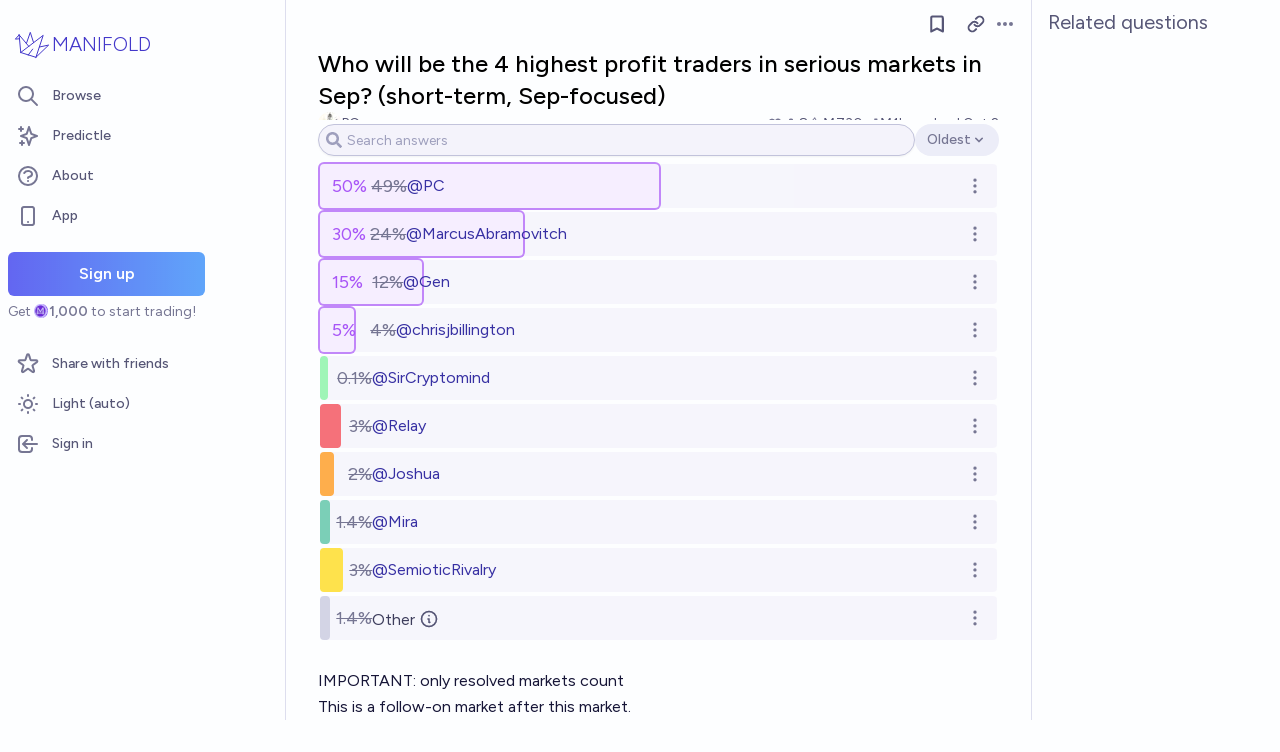

--- FILE ---
content_type: text/html; charset=utf-8
request_url: https://manifold.markets/PC/who-will-be-the-4-highest-profit-tr
body_size: 20705
content:
<!DOCTYPE html><html lang="en" class="font-figtree font-normal"><head><meta charSet="utf-8" data-next-head=""/><meta name="viewport" content="width=device-width, initial-scale=1, minimum-scale=1, maximum-scale=1, viewport-fit=cover user-scalable=no" data-next-head=""/><meta property="og:site_name" content="Manifold" data-next-head=""/><meta name="twitter:site" content="@manifoldmarkets" data-next-head=""/><meta name="theme-color" content="#fdfeff" media="(prefers-color-scheme: light)" data-next-head=""/><link rel="search" type="application/opensearchdescription+xml" href="https://manifold.markets/opensearch.xml" title="Manifold" data-next-head=""/><title data-next-head="">Who will be the 4 highest profit traders in serious markets in Sep? (short-term, Sep-focused) | Manifold</title><meta property="og:title" name="twitter:title" content="Who will be the 4 highest profit traders in serious markets in Sep? (short-term, Sep-focused)" data-next-head=""/><meta name="description" content="Resolved CHOOSE_MULTIPLE. IMPORTANT: only resolved markets count 

This is a follow-on market after this market.

Scoring:

1st place = 50%

2nd place = 30%

3rd place = 15%

4th place = 5%

It is a contest to see which top trader will have the highest profit in a single market in Sep. I will resolve this market to the eligible candidate with the highest eligible profit.

Full rules below:

You can submit yourself or other users as an answer.

Candidates should be submitted as &quot;@[Manifold Username]&quot;.

Any subsequent duplicate entries will not be selected as the winner.

Before this market closes, there must be a comment posted here with a link to an eligible market, as defined below, showing the candidate as the top trader.

Traders in the same market can qualify.

Market/Payout Eligibility Rules:

The market is publicly listed.

The market is created after Aug 1st (with an emphasis on Sep - i.e. should be open in Sep longer than in Aug)

The market resolves before or at the same time as this market closes (10/01, 11:59:00 PM EST)

The market has a top trader that has been submitted as an answer here. 

The market is &quot;serious&quot; in my judgment. It is a predictive market, not about itself / other markets / streamers / manifold user&#x27;s personal lives (i.e. not a non-predictive market or personal market).


I reserve the right to disqualify a market if it seems like someone has conspired with the top trader to give them the profit deliberately.

" data-next-head=""/><meta property="og:description" name="twitter:description" content="Resolved CHOOSE_MULTIPLE. IMPORTANT: only resolved markets count 

This is a follow-on market after this market.

Scoring:

1st place = 50%

2nd place = 30%

3rd place = 15%

4th place = 5%

It is a contest to see which top trader will have the highest profit in a single market in Sep. I will resolve this market to the eligible candidate with the highest eligible profit.

Full rules below:

You can submit yourself or other users as an answer.

Candidates should be submitted as &quot;@[Manifold Username]&quot;.

Any subsequent duplicate entries will not be selected as the winner.

Before this market closes, there must be a comment posted here with a link to an eligible market, as defined below, showing the candidate as the top trader.

Traders in the same market can qualify.

Market/Payout Eligibility Rules:

The market is publicly listed.

The market is created after Aug 1st (with an emphasis on Sep - i.e. should be open in Sep longer than in Aug)

The market resolves before or at the same time as this market closes (10/01, 11:59:00 PM EST)

The market has a top trader that has been submitted as an answer here. 

The market is &quot;serious&quot; in my judgment. It is a predictive market, not about itself / other markets / streamers / manifold user&#x27;s personal lives (i.e. not a non-predictive market or personal market).


I reserve the right to disqualify a market if it seems like someone has conspired with the top trader to give them the profit deliberately.

" data-next-head=""/><link rel="canonical" href="https://manifold.markets/PC/who-will-be-the-4-highest-profit-tr" data-next-head=""/><meta property="og:url" content="https://manifold.markets/PC/who-will-be-the-4-highest-profit-tr" data-next-head=""/><meta name="apple-itunes-app" content="app-id=6444136749, app-argument=https://manifold.markets/PC/who-will-be-the-4-highest-profit-tr" data-next-head=""/><meta property="og:image" content="https://manifold.markets/api/og/market?question=Who+will+be+the+4+highest+profit+traders+in+serious+markets+in+Sep%3F+%28short-term%2C+Sep-focused%29&amp;numTraders=8&amp;volume=1040&amp;creatorName=PC&amp;creatorAvatarUrl=https%3A%2F%2Ffirebasestorage.googleapis.com%2Fv0%2Fb%2Fmantic-markets.appspot.com%2Fo%2Fuser-images%252FPC%252FYCkfuz1Bxk.jpg%3Falt%3Dmedia%26token%3De04bca46-ddf3-4829-995f-8bc656d60173&amp;resolution=CHOOSE_MULTIPLE&amp;points=" data-next-head=""/><meta name="twitter:card" content="summary_large_image" data-next-head=""/><meta name="twitter:image" content="https://manifold.markets/api/og/market?question=Who+will+be+the+4+highest+profit+traders+in+serious+markets+in+Sep%3F+%28short-term%2C+Sep-focused%29&amp;numTraders=8&amp;volume=1040&amp;creatorName=PC&amp;creatorAvatarUrl=https%3A%2F%2Ffirebasestorage.googleapis.com%2Fv0%2Fb%2Fmantic-markets.appspot.com%2Fo%2Fuser-images%252FPC%252FYCkfuz1Bxk.jpg%3Falt%3Dmedia%26token%3De04bca46-ddf3-4829-995f-8bc656d60173&amp;resolution=CHOOSE_MULTIPLE&amp;points=" data-next-head=""/><link rel="icon" href="/favicon.ico"/><link rel="preload" href="/_next/static/media/f7aa21714c1c53f8-s.p.e3544bb0.woff2" as="font" type="font/woff2" crossorigin="anonymous" data-next-font="size-adjust"/><link rel="preload" href="/_next/static/chunks/e54a1026ed738ed2.css" as="style"/><link rel="preload" href="/_next/static/chunks/61bf91a4127e8671.css" as="style"/><link rel="preload" href="/_next/static/chunks/ae69b3e0ff3663b8.css" as="style"/><style>@media (prefers-color-scheme: dark) {
            :root {
              color-scheme: dark;
              background-color: rgb(15 23 41);
              color: white;
            }
          }</style><link rel="stylesheet" href="/_next/static/chunks/e54a1026ed738ed2.css" data-n-g=""/><link rel="stylesheet" href="/_next/static/chunks/61bf91a4127e8671.css" data-n-g=""/><link rel="stylesheet" href="/_next/static/chunks/ae69b3e0ff3663b8.css" data-n-p=""/><noscript data-n-css=""></noscript><script src="/init-theme.js" defer="" data-nscript="beforeInteractive"></script><script src="/_next/static/chunks/e72eb8c8a986c4e1.js" defer=""></script><script src="/_next/static/chunks/4905e88690e196e5.js" defer=""></script><script src="/_next/static/chunks/ab2433032ae300a3.js" defer=""></script><script src="/_next/static/chunks/88a778a8140d8726.js" defer=""></script><script src="/_next/static/chunks/c471758a95887bb3.js" defer=""></script><script src="/_next/static/chunks/a3e252cebaafff14.js" defer=""></script><script src="/_next/static/chunks/98a76cc48d8ec4ef.js" defer=""></script><script src="/_next/static/chunks/654362f305bec102.js" defer=""></script><script src="/_next/static/chunks/turbopack-b45f9f68b645af01.js" defer=""></script><script src="/_next/static/chunks/c0aebfae39d0c1f4.js" defer=""></script><script src="/_next/static/chunks/0e7afb9994e44bec.js" defer=""></script><script src="/_next/static/chunks/dd0b6ddc3704ca7f.js" defer=""></script><script src="/_next/static/chunks/3790cfe46b5dc831.js" defer=""></script><script src="/_next/static/chunks/e2c4edaf7e0d8e9b.js" defer=""></script><script src="/_next/static/chunks/e352eaa569bb9917.js" defer=""></script><script src="/_next/static/chunks/bb263fc177682f8a.js" defer=""></script><script src="/_next/static/chunks/be3e3e5a6f779a64.js" defer=""></script><script src="/_next/static/chunks/24a9c7654b9d974d.js" defer=""></script><script src="/_next/static/chunks/5f12057c9ff2a912.js" defer=""></script><script src="/_next/static/chunks/b5b621a5f0879932.js" defer=""></script><script src="/_next/static/chunks/558ef9579bd59cc0.js" defer=""></script><script src="/_next/static/chunks/e6b6dd5d67b218be.js" defer=""></script><script src="/_next/static/chunks/34591a9d897eb89e.js" defer=""></script><script src="/_next/static/chunks/04b44e6a27b8fe4b.js" defer=""></script><script src="/_next/static/chunks/17e4ca211e90aa3a.js" defer=""></script><script src="/_next/static/chunks/ee4777005ff941fa.js" defer=""></script><script src="/_next/static/chunks/turbopack-00c88dfa81d861ae.js" defer=""></script><script src="/_next/static/yY8r5EGD2t2OhBJQQs-EW/_ssgManifest.js" defer=""></script><script src="/_next/static/yY8r5EGD2t2OhBJQQs-EW/_buildManifest.js" defer=""></script><style id="__jsx-1441e3a717933da2">input.jsx-1441e3a717933da2::-webkit-inner-spin-button{-webkit-appearance:none;margin:0}input.jsx-1441e3a717933da2::-webkit-outer-spin-button{-webkit-appearance:none;margin:0}input.jsx-1441e3a717933da2{appearance:textfield}</style></head><body class="bg-canvas-0 text-ink-1000"><link rel="preload" as="image" href="/mana.svg"/><link rel="preload" as="image" href="https://manifold.markets/api/og/market?question=Will+the+New+York+Jets+beat+the+Buffalo+Bills+in+their+Week+1+matchup+in+the+2023+NFL+season%3F&amp;numTraders=41&amp;volume=45854&amp;probability=100.0%25&amp;creatorName=RJ+Perez&amp;creatorAvatarUrl=https%3A%2F%2Flh3.googleusercontent.com%2Fa%2FALm5wu3Cti_GLdR5IHn98aJujYSK9Sx_6EJN_4Jc5K3L0g%3Ds96-c&amp;resolution=YES&amp;points=[base64]"/><div id="__next"><style>html {
          --font-main: 'Figtree', 'Figtree Fallback';
        }</style><div id="signup-prompt" class="fixed bottom-12 right-4 z-[1000]"></div><span hidden="" style="position:fixed;top:1px;left:1px;width:1px;height:0;padding:0;margin:-1px;overflow:hidden;clip:rect(0, 0, 0, 0);white-space:nowrap;border-width:0;display:none"></span><div class="pb-[58px] lg:pb-0 text-ink-1000 mx-auto min-h-screen w-full max-w-[1440px] lg:grid lg:grid-cols-12 flex flex-col"><div style="position:fixed;z-index:9999;top:16px;left:16px;right:16px;bottom:16px;pointer-events:none" class="!bottom-[70px]"></div><nav aria-label="Sidebar" class="flex h-screen flex-col sticky top-0 hidden self-start px-2 lg:col-span-2 lg:flex"><div class="flex items-center gap-2"><a class="group flex w-full flex-row items-center gap-0.5 px-1 outline-none pb-3 pt-6" href="/"><svg viewBox="0 0 24 24" fill="none" xmlns="http://www.w3.org/2000/svg" stroke-width="0.6" stroke="currentColor" class="h-10 w-10 shrink-0 stroke-indigo-700 transition-transform group-hover:rotate-12 dark:stroke-white" aria-hidden="true"><path d="M5.24854 17.0952L18.7175 6.80301L14.3444 20M5.24854 17.0952L9.79649 18.5476M5.24854 17.0952L4.27398 6.52755M14.3444 20L9.79649 18.5476M14.3444 20L22 12.638L16.3935 13.8147M9.79649 18.5476L12.3953 15.0668M4.27398 6.52755L10.0714 13.389M4.27398 6.52755L2 9.0818L4.47389 8.85643M12.9451 11.1603L10.971 5L8.65369 11.6611" stroke-linecap="round" stroke-linejoin="round"></path></svg><div class="text-xl font-thin text-indigo-700 dark:text-white">MANIFOLD</div></a></div><div class="mb-4 flex flex-col gap-1"><a class="text-ink-600 hover:bg-primary-100 hover:text-ink-700 group flex items-center rounded-md px-3 py-2 text-sm font-medium focus-visible:bg-primary-100 outline-none" href="/"><svg xmlns="http://www.w3.org/2000/svg" fill="none" viewBox="0 0 24 24" stroke-width="2" stroke="currentColor" aria-hidden="true" class="text-ink-500 group-hover:text-ink-600   -ml-1 mr-3 h-6 w-6 flex-shrink-0"><path stroke-linecap="round" stroke-linejoin="round" d="M21 21l-6-6m2-5a7 7 0 11-14 0 7 7 0 0114 0z"></path></svg><span class="truncate">Browse</span></a><a class="text-ink-600 hover:bg-primary-100 hover:text-ink-700 group flex items-center rounded-md px-3 py-2 text-sm font-medium focus-visible:bg-primary-100 outline-none" href="/predictle"><svg xmlns="http://www.w3.org/2000/svg" fill="none" viewBox="0 0 24 24" stroke-width="2" stroke="currentColor" aria-hidden="true" class="text-ink-500 group-hover:text-ink-600   -ml-1 mr-3 h-6 w-6 flex-shrink-0"><path stroke-linecap="round" stroke-linejoin="round" d="M5 3v4M3 5h4M6 17v4m-2-2h4m5-16l2.286 6.857L21 12l-5.714 2.143L13 21l-2.286-6.857L5 12l5.714-2.143L13 3z"></path></svg><span class="truncate">Predictle</span></a><a class="text-ink-600 hover:bg-primary-100 hover:text-ink-700 group flex items-center rounded-md px-3 py-2 text-sm font-medium focus-visible:bg-primary-100 outline-none" href="/about"><svg xmlns="http://www.w3.org/2000/svg" fill="none" viewBox="0 0 24 24" stroke-width="2" stroke="currentColor" aria-hidden="true" class="text-ink-500 group-hover:text-ink-600   -ml-1 mr-3 h-6 w-6 flex-shrink-0"><path stroke-linecap="round" stroke-linejoin="round" d="M8.228 9c.549-1.165 2.03-2 3.772-2 2.21 0 4 1.343 4 3 0 1.4-1.278 2.575-3.006 2.907-.542.104-.994.54-.994 1.093m0 3h.01M21 12a9 9 0 11-18 0 9 9 0 0118 0z"></path></svg><span class="truncate">About</span></a><button class="text-ink-600 hover:bg-primary-100 hover:text-ink-700 group flex items-center rounded-md px-3 py-2 text-sm font-medium focus-visible:bg-primary-100 outline-none"><svg xmlns="http://www.w3.org/2000/svg" fill="none" viewBox="0 0 24 24" stroke-width="2" stroke="currentColor" aria-hidden="true" class="text-ink-500 group-hover:text-ink-600   -ml-1 mr-3 h-6 w-6 flex-shrink-0"><path stroke-linecap="round" stroke-linejoin="round" d="M12 18h.01M8 21h8a2 2 0 002-2V5a2 2 0 00-2-2H8a2 2 0 00-2 2v14a2 2 0 002 2z"></path></svg><span class="truncate">App</span></button><span hidden="" style="position:fixed;top:1px;left:1px;width:1px;height:0;padding:0;margin:-1px;overflow:hidden;clip:rect(0, 0, 0, 0);white-space:nowrap;border-width:0;display:none"></span><div class="mt-4 flex flex-col"><button type="button" class="font-md inline-flex items-center justify-center rounded-md ring-inset transition-colors disabled:cursor-not-allowed text-center px-6 py-2.5 text-base font-semibold disabled:bg-ink-300 text-white bg-gradient-to-r hover:saturate-150 disabled:bg-none from-primary-500 to-blue-400 w-full">Sign up</button><span class="text-ink-500 my-1.5 text-sm">Get<!-- --> <div class="coin-offset items-center whitespace-nowrap relative ml-[1.1em] inline-flex font-semibold flex flex-row"><img src="/mana.svg" alt="Ṁ" class="inline-block absolute -left-[var(--coin-offset)] top-[var(--coin-top-offset)] min-h-[1em] min-w-[1em]" style="width:1em;height:1em;margin-right:0.1em"/>1,000</div> <!-- -->to start trading!</span></div><div class="gap-2 flex flex-col"></div></div><div class="mb-6 mt-auto flex flex-col gap-1"><a class="text-ink-600 hover:bg-primary-100 hover:text-ink-700 group flex items-center rounded-md px-3 py-2 text-sm font-medium focus-visible:bg-primary-100 outline-none" href="/referrals"><svg xmlns="http://www.w3.org/2000/svg" fill="none" viewBox="0 0 24 24" stroke-width="2" stroke="currentColor" aria-hidden="true" class="text-ink-500 group-hover:text-ink-600   -ml-1 mr-3 h-6 w-6 flex-shrink-0"><path stroke-linecap="round" stroke-linejoin="round" d="M11.049 2.927c.3-.921 1.603-.921 1.902 0l1.519 4.674a1 1 0 00.95.69h4.915c.969 0 1.371 1.24.588 1.81l-3.976 2.888a1 1 0 00-.363 1.118l1.518 4.674c.3.922-.755 1.688-1.538 1.118l-3.976-2.888a1 1 0 00-1.176 0l-3.976 2.888c-.783.57-1.838-.197-1.538-1.118l1.518-4.674a1 1 0 00-.363-1.118l-3.976-2.888c-.784-.57-.38-1.81.588-1.81h4.914a1 1 0 00.951-.69l1.519-4.674z"></path></svg><span class="truncate">Share with friends</span></a><button class="text-ink-600 hover:bg-primary-100 hover:text-ink-700 group flex items-center rounded-md px-3 py-2 text-sm font-medium focus-visible:bg-primary-100 outline-none"><svg xmlns="http://www.w3.org/2000/svg" fill="none" viewBox="0 0 24 24" stroke-width="2" stroke="currentColor" aria-hidden="true" class="text-ink-500 group-hover:text-ink-600   -ml-1 mr-3 h-6 w-6 flex-shrink-0 hidden dark:block"><path stroke-linecap="round" stroke-linejoin="round" d="M20.354 15.354A9 9 0 018.646 3.646 9.003 9.003 0 0012 21a9.003 9.003 0 008.354-5.646z"></path></svg><svg xmlns="http://www.w3.org/2000/svg" fill="none" viewBox="0 0 24 24" stroke-width="2" stroke="currentColor" aria-hidden="true" class="text-ink-500 group-hover:text-ink-600   -ml-1 mr-3 h-6 w-6 flex-shrink-0 block dark:hidden"><path stroke-linecap="round" stroke-linejoin="round" d="M12 3v1m0 16v1m9-9h-1M4 12H3m15.364 6.364l-.707-.707M6.343 6.343l-.707-.707m12.728 0l-.707.707M6.343 17.657l-.707.707M16 12a4 4 0 11-8 0 4 4 0 018 0z"></path></svg><span class="truncate"><span class="hidden dark:inline">Dark</span><span class="inline dark:hidden">Light</span> (auto)</span></button><button class="text-ink-600 hover:bg-primary-100 hover:text-ink-700 group flex items-center rounded-md px-3 py-2 text-sm font-medium focus-visible:bg-primary-100 outline-none"><svg xmlns="http://www.w3.org/2000/svg" fill="none" viewBox="0 0 24 24" stroke-width="2" stroke="currentColor" aria-hidden="true" class="text-ink-500 group-hover:text-ink-600   -ml-1 mr-3 h-6 w-6 flex-shrink-0"><path stroke-linecap="round" stroke-linejoin="round" d="M11 16l-4-4m0 0l4-4m-4 4h14m-5 4v1a3 3 0 01-3 3H6a3 3 0 01-3-3V7a3 3 0 013-3h7a3 3 0 013 3v1"></path></svg><span class="truncate">Sign in</span></button></div></nav><main class="l:px-2 col-span-7 flex flex-1 flex-col xl:col-span-10"><div class="w-full items-start justify-center gap-8 flex flex-row"><div class="bg-canvas-0 dark:border-canvas-50 w-full max-w-3xl rounded-b-md lg:border lg:border-t-0  xl:w-[70%]  sticky bottom-0 min-h-screen self-end pb-10 xl:pb-0 flex flex-col"><div class="sticky z-20 flex items-end bg-canvas-0 top-0 w-full"><div class="sticky -top-px z-50 h-12 w-full transition-colors flex flex-row"><div class="mr-4 grow items-center flex flex-row"></div><div class="mr-4 shrink-0 items-center [&amp;&gt;*]:flex flex flex-row"><button type="button" class="font-md inline-flex items-center justify-center rounded-md ring-inset transition-colors disabled:cursor-not-allowed text-center px-2.5 py-1.5 text-sm text-ink-600 hover:bg-ink-200 disabled:text-ink-300 disabled:bg-transparent"><svg xmlns="http://www.w3.org/2000/svg" fill="none" viewBox="0 0 24 24" stroke-width="2.5" stroke="currentColor" aria-hidden="true" class="h-5 w-5"><path stroke-linecap="round" stroke-linejoin="round" d="M5 5a2 2 0 012-2h10a2 2 0 012 2v16l-7-3.5L5 21V5z"></path></svg><span hidden="" style="position:fixed;top:1px;left:1px;width:1px;height:0;padding:0;margin:-1px;overflow:hidden;clip:rect(0, 0, 0, 0);white-space:nowrap;border-width:0;display:none"></span></button><span> <button type="button" class="font-md inline-flex items-center justify-center rounded-md ring-inset transition-colors disabled:cursor-not-allowed text-center px-2.5 py-1.5 text-sm text-ink-600 hover:bg-ink-200 disabled:text-ink-300 disabled:bg-transparent text-ink-500 hover:text-ink-600"><svg xmlns="http://www.w3.org/2000/svg" fill="none" stroke="currentColor" stroke-linecap="round" stroke-linejoin="round" stroke-width="2.5" viewBox="0 0 24 24" class="h-[1.1rem]" aria-hidden="true"><path d="M10 13a5 5 0 0 0 7.54.54l3-3a5 5 0 0 0-7.07-7.07l-1.72 1.71"></path><path d="M14 11a5 5 0 0 0-7.54-.54l-3 3a5 5 0 0 0 7.07 7.07l1.71-1.71"></path></svg></button></span><div class="relative inline-block text-left" data-headlessui-state=""><button class="text-ink-500 hover:text-ink-800 flex items-center" id="headlessui-menu-button-:Reiimfhm:" type="button" aria-haspopup="menu" aria-expanded="false" data-headlessui-state=""><span class="sr-only">Open options</span><svg xmlns="http://www.w3.org/2000/svg" viewBox="0 0 20 20" fill="currentColor" aria-hidden="true" class="h-5 w-5"><path d="M6 10a2 2 0 11-4 0 2 2 0 014 0zM12 10a2 2 0 11-4 0 2 2 0 014 0zM16 12a2 2 0 100-4 2 2 0 000 4z"></path></svg></button></div><span hidden="" style="position:fixed;top:1px;left:1px;width:1px;height:0;padding:0;margin:-1px;overflow:hidden;clip:rect(0, 0, 0, 0);white-space:nowrap;border-width:0;display:none"></span><span hidden="" style="position:fixed;top:1px;left:1px;width:1px;height:0;padding:0;margin:-1px;overflow:hidden;clip:rect(0, 0, 0, 0);white-space:nowrap;border-width:0;display:none"></span><span hidden="" style="position:fixed;top:1px;left:1px;width:1px;height:0;padding:0;margin:-1px;overflow:hidden;clip:rect(0, 0, 0, 0);white-space:nowrap;border-width:0;display:none"></span><span hidden="" style="position:fixed;top:1px;left:1px;width:1px;height:0;padding:0;margin:-1px;overflow:hidden;clip:rect(0, 0, 0, 0);white-space:nowrap;border-width:0;display:none"></span></div></div></div><div class="mb-4 p-4 pt-0 md:pb-8 lg:px-8 flex flex-col"><div class="w-full gap-3 lg:gap-4 flex flex-col"><div class="flex flex-col"><div><div class="group text-xl font-medium sm:text-2xl"><span class="break-anywhere">Who will be the 4 highest profit traders in serious markets in Sep? (short-term, Sep-focused)</span></div></div></div><div class="text-ink-600 flex-wrap items-center justify-between gap-y-1 text-sm flex flex-row"><div class="grow flex-wrap items-center gap-4 flex flex-row"><button class="inline-flex flex items-center gap-2" aria-expanded="false" aria-haspopup="dialog"><div class=""><img alt="PC avatar" loading="lazy" width="24" height="24" decoding="async" data-nimg="1" class="bg-canvas-0 my-0 flex-shrink-0 rounded-full object-cover w-6 h-6 cursor-pointer" style="color:transparent;max-width:1.5rem" srcSet="/_next/image?url=https%3A%2F%2Ffirebasestorage.googleapis.com%2Fv0%2Fb%2Fmantic-markets.appspot.com%2Fo%2Fuser-images%252FPC%252FYCkfuz1Bxk.jpg%3Falt%3Dmedia%26token%3De04bca46-ddf3-4829-995f-8bc656d60173&amp;w=32&amp;q=75 1x, /_next/image?url=https%3A%2F%2Ffirebasestorage.googleapis.com%2Fv0%2Fb%2Fmantic-markets.appspot.com%2Fo%2Fuser-images%252FPC%252FYCkfuz1Bxk.jpg%3Falt%3Dmedia%26token%3De04bca46-ddf3-4829-995f-8bc656d60173&amp;w=48&amp;q=75 2x" src="/_next/image?url=https%3A%2F%2Ffirebasestorage.googleapis.com%2Fv0%2Fb%2Fmantic-markets.appspot.com%2Fo%2Fuser-images%252FPC%252FYCkfuz1Bxk.jpg%3Falt%3Dmedia%26token%3De04bca46-ddf3-4829-995f-8bc656d60173&amp;w=48&amp;q=75"/></div><a class="break-anywhere hover:underline hover:decoration-primary-400 hover:decoration-2 active:underline active:decoration-primary-400 inline-flex flex-row flex-nowrap items-center gap-1 mr-1" href="/PC"><span class="inline-flex flex-row flex-nowrap items-center gap-1"><span class="max-w-[200px] truncate">PC</span></span></a></button></div><div class="ml-auto gap-4 flex flex-row"><span class="flex items-center"><button disabled="" class="disabled:cursor-not-allowed disabled:text-ink-500"><div class="text-ink-600 items-center gap-0.5 flex flex-row"><div class="relative"><svg xmlns="http://www.w3.org/2000/svg" fill="none" viewBox="0 0 24 24" stroke-width="2" stroke="currentColor" aria-hidden="true" class="stroke-ink-500 h-4 w-4"><path stroke-linecap="round" stroke-linejoin="round" d="M4.318 6.318a4.5 4.5 0 000 6.364L12 20.364l7.682-7.682a4.5 4.5 0 00-6.364-6.364L12 7.636l-1.318-1.318a4.5 4.5 0 00-6.364 0z"></path></svg></div></div></button></span><span class="flex flex-row items-center gap-0.5"><svg xmlns="http://www.w3.org/2000/svg" viewBox="0 0 20 20" fill="currentColor" aria-hidden="true" class="text-ink-500 h-4 w-4"><path fill-rule="evenodd" d="M10 9a3 3 0 100-6 3 3 0 000 6zm-7 9a7 7 0 1114 0H3z" clip-rule="evenodd"></path></svg><div>8</div></span><span class="flex flex-row items-center gap-0.5"><svg stroke="currentColor" fill="currentColor" stroke-width="0" viewBox="0 0 16 16" class="text-ink-500" height="1em" width="1em" xmlns="http://www.w3.org/2000/svg"><path fill-rule="evenodd" d="M7.21.8C7.69.295 8 0 8 0q.164.544.371 1.038c.812 1.946 2.073 3.35 3.197 4.6C12.878 7.096 14 8.345 14 10a6 6 0 0 1-12 0C2 6.668 5.58 2.517 7.21.8m.413 1.021A31 31 0 0 0 5.794 3.99c-.726.95-1.436 2.008-1.96 3.07C3.304 8.133 3 9.138 3 10a5 5 0 0 0 10 0c0-1.201-.796-2.157-2.181-3.7l-.03-.032C9.75 5.11 8.5 3.72 7.623 1.82z"></path><path fill-rule="evenodd" d="M4.553 7.776c.82-1.641 1.717-2.753 2.093-3.13l.708.708c-.29.29-1.128 1.311-1.907 2.87z"></path></svg>Ṁ730</span><span class="flex flex-row items-center gap-0.5"><svg xmlns="http://www.w3.org/2000/svg" viewBox="0 0 20 20" fill="currentColor" aria-hidden="true" class="text-ink-500 h-4 w-4"><path d="M2 11a1 1 0 011-1h2a1 1 0 011 1v5a1 1 0 01-1 1H3a1 1 0 01-1-1v-5zM8 7a1 1 0 011-1h2a1 1 0 011 1v9a1 1 0 01-1 1H9a1 1 0 01-1-1V7zM14 4a1 1 0 011-1h2a1 1 0 011 1v12a1 1 0 01-1 1h-2a1 1 0 01-1-1V4z"></path></svg>Ṁ1k</span><div class="select-none items-center flex flex-row"><span class="whitespace-nowrap">resolved <!-- -->Oct 2</span></div></div></div><div class="gap-2 flex flex-col"><div class="relative justify-between gap-2 flex flex-row"><div></div></div><div class="-mt-4 flex flex-col"><div class="bg-canvas-0 sticky z-10 top-[48px] flex flex-col"><div class="w-full items-center gap-1 py-1 sm:gap-2 flex flex-row"><div class="relative w-full"><div class="jsx-1441e3a717933da2 relative flex w-full items-center"><input step="0.001" placeholder="Search answers" class="jsx-1441e3a717933da2 invalid:border-error invalid:text-error disabled:bg-canvas-50
               disabled:border-ink-200 disabled:text-ink-500 bg-canvas-0 h-12 rounded-md
                border px-4 shadow-sm transition-colors invalid:placeholder-rose-700
                focus:outline-none focus:ring-1 disabled:cursor-not-allowed md:text-sm border-ink-300 placeholder-ink-400 hover:ring-primary-500 focus:ring-primary-500 focus:border-primary-500 hover:ring-1 !bg-canvas-50 !h-8 w-full flex-grow !rounded-full !pl-7 !text-sm" value=""/></div><svg stroke="currentColor" fill="currentColor" stroke-width="0" viewBox="0 0 512 512" class="text-ink-400 dark:text-ink-500 absolute left-2 top-2 h-4 w-4" height="1em" width="1em" xmlns="http://www.w3.org/2000/svg"><path d="M505 442.7L405.3 343c-4.5-4.5-10.6-7-17-7H372c27.6-35.3 44-79.7 44-128C416 93.1 322.9 0 208 0S0 93.1 0 208s93.1 208 208 208c48.3 0 92.7-16.4 128-44v16.3c0 6.4 2.5 12.5 7 17l99.7 99.7c9.4 9.4 24.6 9.4 33.9 0l28.3-28.3c9.4-9.4 9.4-24.6.1-34zM208 336c-70.7 0-128-57.2-128-128 0-70.7 57.2-128 128-128 70.7 0 128 57.2 128 128 0 70.7-57.2 128-128 128z"></path></svg></div><div class="relative inline-block text-left" data-headlessui-state=""><button class="text-ink-500 hover:text-ink-800 flex items-center h-8 rounded-full bg-ink-100 hover:bg-ink-200 text-ink-600 dark:bg-ink-300 dark:hover:bg-ink-400 py-1 text-sm px-3" id="headlessui-menu-button-:R1smpoemfhm:" type="button" aria-haspopup="menu" aria-expanded="false" data-headlessui-state=""><span class="sr-only">Open options</span><div class="text-ink-500 items-center gap-0.5 flex flex-row"><span class="whitespace-nowrap text-sm font-medium">Oldest</span><svg xmlns="http://www.w3.org/2000/svg" viewBox="0 0 20 20" fill="currentColor" aria-hidden="true" class="h-4 w-4"><path fill-rule="evenodd" d="M5.293 7.293a1 1 0 011.414 0L10 10.586l3.293-3.293a1 1 0 111.414 1.414l-4 4a1 1 0 01-1.414 0l-4-4a1 1 0 010-1.414z" clip-rule="evenodd"></path></svg></div></button></div></div></div><div class="flex flex-col"><div class="mx-[2px] mt-1 gap-2 flex flex-col"><div class="full rounded flex flex-col"><div class="relative h-full w-full group cursor-pointer flex flex-col"><div class="absolute bottom-0 left-0 right-0 h-full rounded opacity-70 transition-all group-hover:opacity-100 bg-canvas-50"><div class="absolute top-0 h-full rounded ring-1 ring-purple-500 sm:ring-2 bg-purple-100 dark:bg-purple-900" style="width:50%"></div><div class="h-full rounded dark:brightness-75" style="width:max(8px, 49.27118735754053%);background:#99DDFF"></div></div><div class="group relative my-auto h-full items-center justify-between gap-x-4 px-3 py-2 leading-none flex flex-row"><div class="flex-grow"><div class="items-center gap-2 flex flex-row"><span class="dark:text-ink-900 text-lg text-purple-500">50<!-- -->%</span><span class="text-ink-500 whitespace-nowrap text-lg inline-block min-w-[40px] text-right line-through">49%</span><div class="my-1 items-center text-sm !leading-none sm:text-base text-ink-900 flex flex-row"><span></span><span class="[&amp;_a]:text-primary-800 break-anywhere"><a target="_self" class="break-anywhere hover:underline hover:decoration-primary-400 hover:decoration-2 active:underline active:decoration-primary-400 text-primary-700" href="/PC">@<!-- -->PC</a></span></div></div></div><div class="relative items-center justify-end gap-2 flex flex-row"><div class="items-center gap-1 flex flex-row"><div class="relative inline-block text-left" data-headlessui-state=""><button class="text-ink-500 hover:text-ink-800 flex items-center" id="headlessui-menu-button-:R3uh2qpoemfhm:" type="button" aria-haspopup="menu" aria-expanded="false" data-headlessui-state=""><span class="sr-only">Open options</span><svg xmlns="http://www.w3.org/2000/svg" fill="none" viewBox="0 0 24 24" stroke-width="2" stroke="currentColor" aria-hidden="true" class="h-5 w-5"><path stroke-linecap="round" stroke-linejoin="round" d="M12 5v.01M12 12v.01M12 19v.01M12 6a1 1 0 110-2 1 1 0 010 2zm0 7a1 1 0 110-2 1 1 0 010 2zm0 7a1 1 0 110-2 1 1 0 010 2z"></path></svg></button></div></div></div></div></div><div class="flex flex-col"><div class="select-none flex-wrap items-center justify-end gap-2 px-3 py-0.5 text-xs flex flex-row"><div class="text-ink-500 gap-1.5 flex flex-row"></div></div></div></div><div class="full rounded flex flex-col"><div class="relative h-full w-full group cursor-pointer flex flex-col"><div class="absolute bottom-0 left-0 right-0 h-full rounded opacity-70 transition-all group-hover:opacity-100 bg-canvas-50"><div class="absolute top-0 h-full rounded ring-1 ring-purple-500 sm:ring-2 bg-purple-100 dark:bg-purple-900" style="width:30%"></div><div class="h-full rounded dark:brightness-75" style="width:max(8px, 24.350784198511167%);background:#FFAABB"></div></div><div class="group relative my-auto h-full items-center justify-between gap-x-4 px-3 py-2 leading-none flex flex-row"><div class="flex-grow"><div class="items-center gap-2 flex flex-row"><span class="dark:text-ink-900 text-lg text-purple-500">30<!-- -->%</span><span class="text-ink-500 whitespace-nowrap text-lg inline-block min-w-[40px] text-right line-through">24%</span><div class="my-1 items-center text-sm !leading-none sm:text-base text-ink-900 flex flex-row"><span></span><span class="[&amp;_a]:text-primary-800 break-anywhere"><a target="_self" class="break-anywhere hover:underline hover:decoration-primary-400 hover:decoration-2 active:underline active:decoration-primary-400 text-primary-700" href="/MarcusAbramovitch">@<!-- -->MarcusAbramovitch</a></span></div></div></div><div class="relative items-center justify-end gap-2 flex flex-row"><div class="items-center gap-1 flex flex-row"><div class="relative inline-block text-left" data-headlessui-state=""><button class="text-ink-500 hover:text-ink-800 flex items-center" id="headlessui-menu-button-:R3uh4qpoemfhm:" type="button" aria-haspopup="menu" aria-expanded="false" data-headlessui-state=""><span class="sr-only">Open options</span><svg xmlns="http://www.w3.org/2000/svg" fill="none" viewBox="0 0 24 24" stroke-width="2" stroke="currentColor" aria-hidden="true" class="h-5 w-5"><path stroke-linecap="round" stroke-linejoin="round" d="M12 5v.01M12 12v.01M12 19v.01M12 6a1 1 0 110-2 1 1 0 010 2zm0 7a1 1 0 110-2 1 1 0 010 2zm0 7a1 1 0 110-2 1 1 0 010 2z"></path></svg></button></div></div></div></div></div><div class="flex flex-col"><div class="select-none flex-wrap items-center justify-end gap-2 px-3 py-0.5 text-xs flex flex-row"><div class="text-ink-500 gap-1.5 flex flex-row"></div></div></div></div><div class="full rounded flex flex-col"><div class="relative h-full w-full group cursor-pointer flex flex-col"><div class="absolute bottom-0 left-0 right-0 h-full rounded opacity-70 transition-all group-hover:opacity-100 bg-canvas-50"><div class="absolute top-0 h-full rounded ring-1 ring-purple-500 sm:ring-2 bg-purple-100 dark:bg-purple-900" style="width:15%"></div><div class="h-full rounded dark:brightness-75" style="width:max(8px, 11.561404042176147%);background:#CD46EA"></div></div><div class="group relative my-auto h-full items-center justify-between gap-x-4 px-3 py-2 leading-none flex flex-row"><div class="flex-grow"><div class="items-center gap-2 flex flex-row"><span class="dark:text-ink-900 text-lg text-purple-500">15<!-- -->%</span><span class="text-ink-500 whitespace-nowrap text-lg inline-block min-w-[40px] text-right line-through">12%</span><div class="my-1 items-center text-sm !leading-none sm:text-base text-ink-900 flex flex-row"><span></span><span class="[&amp;_a]:text-primary-800 break-anywhere"><a target="_self" class="break-anywhere hover:underline hover:decoration-primary-400 hover:decoration-2 active:underline active:decoration-primary-400 text-primary-700" href="/Gen">@<!-- -->Gen</a></span></div></div></div><div class="relative items-center justify-end gap-2 flex flex-row"><div class="items-center gap-1 flex flex-row"><div class="relative inline-block text-left" data-headlessui-state=""><button class="text-ink-500 hover:text-ink-800 flex items-center" id="headlessui-menu-button-:R3uh6qpoemfhm:" type="button" aria-haspopup="menu" aria-expanded="false" data-headlessui-state=""><span class="sr-only">Open options</span><svg xmlns="http://www.w3.org/2000/svg" fill="none" viewBox="0 0 24 24" stroke-width="2" stroke="currentColor" aria-hidden="true" class="h-5 w-5"><path stroke-linecap="round" stroke-linejoin="round" d="M12 5v.01M12 12v.01M12 19v.01M12 6a1 1 0 110-2 1 1 0 010 2zm0 7a1 1 0 110-2 1 1 0 010 2zm0 7a1 1 0 110-2 1 1 0 010 2z"></path></svg></button></div></div></div></div></div><div class="flex flex-col"><div class="select-none flex-wrap items-center justify-end gap-2 px-3 py-0.5 text-xs flex flex-row"><div class="text-ink-500 gap-1.5 flex flex-row"></div></div></div></div><div class="full rounded flex flex-col"><div class="relative h-full w-full group cursor-pointer flex flex-col"><div class="absolute bottom-0 left-0 right-0 h-full rounded opacity-70 transition-all group-hover:opacity-100 bg-canvas-50"><div class="absolute top-0 h-full rounded ring-1 ring-purple-500 sm:ring-2 bg-purple-100 dark:bg-purple-900" style="width:5%"></div><div class="h-full rounded dark:brightness-75" style="width:max(8px, 3.530334768768748%);background:#FFDD99"></div></div><div class="group relative my-auto h-full items-center justify-between gap-x-4 px-3 py-2 leading-none flex flex-row"><div class="flex-grow"><div class="items-center gap-2 flex flex-row"><span class="dark:text-ink-900 text-lg text-purple-500">5<!-- -->%</span><span class="text-ink-500 whitespace-nowrap text-lg inline-block min-w-[40px] text-right line-through">4%</span><div class="my-1 items-center text-sm !leading-none sm:text-base text-ink-900 flex flex-row"><span></span><span class="[&amp;_a]:text-primary-800 break-anywhere"><a target="_self" class="break-anywhere hover:underline hover:decoration-primary-400 hover:decoration-2 active:underline active:decoration-primary-400 text-primary-700" href="/chrisjbillington">@<!-- -->chrisjbillington</a></span></div></div></div><div class="relative items-center justify-end gap-2 flex flex-row"><div class="items-center gap-1 flex flex-row"><div class="relative inline-block text-left" data-headlessui-state=""><button class="text-ink-500 hover:text-ink-800 flex items-center" id="headlessui-menu-button-:R3uh8qpoemfhm:" type="button" aria-haspopup="menu" aria-expanded="false" data-headlessui-state=""><span class="sr-only">Open options</span><svg xmlns="http://www.w3.org/2000/svg" fill="none" viewBox="0 0 24 24" stroke-width="2" stroke="currentColor" aria-hidden="true" class="h-5 w-5"><path stroke-linecap="round" stroke-linejoin="round" d="M12 5v.01M12 12v.01M12 19v.01M12 6a1 1 0 110-2 1 1 0 010 2zm0 7a1 1 0 110-2 1 1 0 010 2zm0 7a1 1 0 110-2 1 1 0 010 2z"></path></svg></button></div></div></div></div></div><div class="flex flex-col"><div class="select-none flex-wrap items-center justify-end gap-2 px-3 py-0.5 text-xs flex flex-row"><div class="text-ink-500 gap-1.5 flex flex-row"></div></div></div></div><div class="full rounded flex flex-col"><div class="relative h-full w-full group cursor-pointer flex flex-col"><div class="absolute bottom-0 left-0 right-0 h-full rounded opacity-70 transition-all group-hover:opacity-100 bg-canvas-50"><div class="h-full rounded dark:brightness-75" style="width:max(8px, 0.14863675276571217%);background:#77F299"></div></div><div class="group relative my-auto h-full items-center justify-between gap-x-4 px-3 py-2 leading-none flex flex-row"><div class="flex-grow"><div class="items-center gap-2 flex flex-row"><span class="text-ink-500 whitespace-nowrap text-lg inline-block min-w-[40px] text-right line-through">0.1%</span><div class="my-1 items-center text-sm !leading-none sm:text-base text-ink-700 flex flex-row"><span></span><span class="[&amp;_a]:text-primary-800 break-anywhere"><a target="_self" class="break-anywhere hover:underline hover:decoration-primary-400 hover:decoration-2 active:underline active:decoration-primary-400 text-primary-700" href="/SirCryptomind">@<!-- -->SirCryptomind</a> </span></div></div></div><div class="relative items-center justify-end gap-2 flex flex-row"><div class="items-center gap-1 flex flex-row"><div class="relative inline-block text-left" data-headlessui-state=""><button class="text-ink-500 hover:text-ink-800 flex items-center" id="headlessui-menu-button-:R3uhaqpoemfhm:" type="button" aria-haspopup="menu" aria-expanded="false" data-headlessui-state=""><span class="sr-only">Open options</span><svg xmlns="http://www.w3.org/2000/svg" fill="none" viewBox="0 0 24 24" stroke-width="2" stroke="currentColor" aria-hidden="true" class="h-5 w-5"><path stroke-linecap="round" stroke-linejoin="round" d="M12 5v.01M12 12v.01M12 19v.01M12 6a1 1 0 110-2 1 1 0 010 2zm0 7a1 1 0 110-2 1 1 0 010 2zm0 7a1 1 0 110-2 1 1 0 010 2z"></path></svg></button></div></div></div></div></div><div class="flex flex-col"><div class="select-none flex-wrap items-center justify-end gap-2 px-3 py-0.5 text-xs flex flex-row"><div class="text-ink-500 gap-1.5 flex flex-row"></div></div></div></div><div class="full rounded flex flex-col"><div class="relative h-full w-full group cursor-pointer flex flex-col"><div class="absolute bottom-0 left-0 right-0 h-full rounded opacity-70 transition-all group-hover:opacity-100 bg-canvas-50"><div class="h-full rounded dark:brightness-75" style="width:max(8px, 3.028159154820489%);background:#F23542"></div></div><div class="group relative my-auto h-full items-center justify-between gap-x-4 px-3 py-2 leading-none flex flex-row"><div class="flex-grow"><div class="items-center gap-2 flex flex-row"><span class="text-ink-500 whitespace-nowrap text-lg inline-block min-w-[40px] text-right line-through">3%</span><div class="my-1 items-center text-sm !leading-none sm:text-base text-ink-700 flex flex-row"><span></span><span class="[&amp;_a]:text-primary-800 break-anywhere"><a target="_self" class="break-anywhere hover:underline hover:decoration-primary-400 hover:decoration-2 active:underline active:decoration-primary-400 text-primary-700" href="/Relay">@<!-- -->Relay</a></span></div></div></div><div class="relative items-center justify-end gap-2 flex flex-row"><div class="items-center gap-1 flex flex-row"><div class="relative inline-block text-left" data-headlessui-state=""><button class="text-ink-500 hover:text-ink-800 flex items-center" id="headlessui-menu-button-:R3uhcqpoemfhm:" type="button" aria-haspopup="menu" aria-expanded="false" data-headlessui-state=""><span class="sr-only">Open options</span><svg xmlns="http://www.w3.org/2000/svg" fill="none" viewBox="0 0 24 24" stroke-width="2" stroke="currentColor" aria-hidden="true" class="h-5 w-5"><path stroke-linecap="round" stroke-linejoin="round" d="M12 5v.01M12 12v.01M12 19v.01M12 6a1 1 0 110-2 1 1 0 010 2zm0 7a1 1 0 110-2 1 1 0 010 2zm0 7a1 1 0 110-2 1 1 0 010 2z"></path></svg></button></div></div></div></div></div><div class="flex flex-col"><div class="select-none flex-wrap items-center justify-end gap-2 px-3 py-0.5 text-xs flex flex-row"><div class="text-ink-500 gap-1.5 flex flex-row"></div></div></div></div><div class="full rounded flex flex-col"><div class="relative h-full w-full group cursor-pointer flex flex-col"><div class="absolute bottom-0 left-0 right-0 h-full rounded opacity-70 transition-all group-hover:opacity-100 bg-canvas-50"><div class="h-full rounded dark:brightness-75" style="width:max(8px, 2.025080835723124%);background:#FF8C00"></div></div><div class="group relative my-auto h-full items-center justify-between gap-x-4 px-3 py-2 leading-none flex flex-row"><div class="flex-grow"><div class="items-center gap-2 flex flex-row"><span class="text-ink-500 whitespace-nowrap text-lg inline-block min-w-[40px] text-right line-through">2%</span><div class="my-1 items-center text-sm !leading-none sm:text-base text-ink-700 flex flex-row"><span></span><span class="[&amp;_a]:text-primary-800 break-anywhere"><a target="_self" class="break-anywhere hover:underline hover:decoration-primary-400 hover:decoration-2 active:underline active:decoration-primary-400 text-primary-700" href="/Joshua">@<!-- -->Joshua</a></span></div></div></div><div class="relative items-center justify-end gap-2 flex flex-row"><div class="items-center gap-1 flex flex-row"><div class="relative inline-block text-left" data-headlessui-state=""><button class="text-ink-500 hover:text-ink-800 flex items-center" id="headlessui-menu-button-:R3uheqpoemfhm:" type="button" aria-haspopup="menu" aria-expanded="false" data-headlessui-state=""><span class="sr-only">Open options</span><svg xmlns="http://www.w3.org/2000/svg" fill="none" viewBox="0 0 24 24" stroke-width="2" stroke="currentColor" aria-hidden="true" class="h-5 w-5"><path stroke-linecap="round" stroke-linejoin="round" d="M12 5v.01M12 12v.01M12 19v.01M12 6a1 1 0 110-2 1 1 0 010 2zm0 7a1 1 0 110-2 1 1 0 010 2zm0 7a1 1 0 110-2 1 1 0 010 2z"></path></svg></button></div></div></div></div></div><div class="flex flex-col"><div class="select-none flex-wrap items-center justify-end gap-2 px-3 py-0.5 text-xs flex flex-row"><div class="text-ink-500 gap-1.5 flex flex-row"></div></div></div></div><div class="full rounded flex flex-col"><div class="relative h-full w-full group cursor-pointer flex flex-col"><div class="absolute bottom-0 left-0 right-0 h-full rounded opacity-70 transition-all group-hover:opacity-100 bg-canvas-50"><div class="h-full rounded dark:brightness-75" style="width:max(8px, 1.3944961410813916%);background:#44BB99"></div></div><div class="group relative my-auto h-full items-center justify-between gap-x-4 px-3 py-2 leading-none flex flex-row"><div class="flex-grow"><div class="items-center gap-2 flex flex-row"><span class="text-ink-500 whitespace-nowrap text-lg inline-block min-w-[40px] text-right line-through">1.4%</span><div class="my-1 items-center text-sm !leading-none sm:text-base text-ink-700 flex flex-row"><span></span><span class="[&amp;_a]:text-primary-800 break-anywhere"><a target="_self" class="break-anywhere hover:underline hover:decoration-primary-400 hover:decoration-2 active:underline active:decoration-primary-400 text-primary-700" href="/Mira">@<!-- -->Mira</a></span></div></div></div><div class="relative items-center justify-end gap-2 flex flex-row"><div class="items-center gap-1 flex flex-row"><div class="relative inline-block text-left" data-headlessui-state=""><button class="text-ink-500 hover:text-ink-800 flex items-center" id="headlessui-menu-button-:R3uhgqpoemfhm:" type="button" aria-haspopup="menu" aria-expanded="false" data-headlessui-state=""><span class="sr-only">Open options</span><svg xmlns="http://www.w3.org/2000/svg" fill="none" viewBox="0 0 24 24" stroke-width="2" stroke="currentColor" aria-hidden="true" class="h-5 w-5"><path stroke-linecap="round" stroke-linejoin="round" d="M12 5v.01M12 12v.01M12 19v.01M12 6a1 1 0 110-2 1 1 0 010 2zm0 7a1 1 0 110-2 1 1 0 010 2zm0 7a1 1 0 110-2 1 1 0 010 2z"></path></svg></button></div></div></div></div></div><div class="flex flex-col"><div class="select-none flex-wrap items-center justify-end gap-2 px-3 py-0.5 text-xs flex flex-row"><div class="text-ink-500 gap-1.5 flex flex-row"></div></div></div></div><div class="full rounded flex flex-col"><div class="relative h-full w-full group cursor-pointer flex flex-col"><div class="absolute bottom-0 left-0 right-0 h-full rounded opacity-70 transition-all group-hover:opacity-100 bg-canvas-50"><div class="h-full rounded dark:brightness-75" style="width:max(8px, 3.3149771198847198%);background:#FFD700"></div></div><div class="group relative my-auto h-full items-center justify-between gap-x-4 px-3 py-2 leading-none flex flex-row"><div class="flex-grow"><div class="items-center gap-2 flex flex-row"><span class="text-ink-500 whitespace-nowrap text-lg inline-block min-w-[40px] text-right line-through">3%</span><div class="my-1 items-center text-sm !leading-none sm:text-base text-ink-700 flex flex-row"><span></span><span class="[&amp;_a]:text-primary-800 break-anywhere"><a target="_self" class="break-anywhere hover:underline hover:decoration-primary-400 hover:decoration-2 active:underline active:decoration-primary-400 text-primary-700" href="/SemioticRivalry">@<!-- -->SemioticRivalry</a></span></div></div></div><div class="relative items-center justify-end gap-2 flex flex-row"><div class="items-center gap-1 flex flex-row"><div class="relative inline-block text-left" data-headlessui-state=""><button class="text-ink-500 hover:text-ink-800 flex items-center" id="headlessui-menu-button-:R3uhiqpoemfhm:" type="button" aria-haspopup="menu" aria-expanded="false" data-headlessui-state=""><span class="sr-only">Open options</span><svg xmlns="http://www.w3.org/2000/svg" fill="none" viewBox="0 0 24 24" stroke-width="2" stroke="currentColor" aria-hidden="true" class="h-5 w-5"><path stroke-linecap="round" stroke-linejoin="round" d="M12 5v.01M12 12v.01M12 19v.01M12 6a1 1 0 110-2 1 1 0 010 2zm0 7a1 1 0 110-2 1 1 0 010 2zm0 7a1 1 0 110-2 1 1 0 010 2z"></path></svg></button></div></div></div></div></div><div class="flex flex-col"><div class="select-none flex-wrap items-center justify-end gap-2 px-3 py-0.5 text-xs flex flex-row"><div class="text-ink-500 gap-1.5 flex flex-row"></div></div></div></div><div class="full rounded flex flex-col"><div class="relative h-full w-full group cursor-pointer flex flex-col"><div class="absolute bottom-0 left-0 right-0 h-full rounded opacity-70 transition-all group-hover:opacity-100 bg-canvas-50"><div class="h-full rounded dark:brightness-75" style="width:max(8px, 1.374939628727914%);background:#C2C3DB"></div></div><div class="group relative my-auto h-full items-center justify-between gap-x-4 px-3 py-2 leading-none flex flex-row"><div class="flex-grow"><div class="items-center gap-2 flex flex-row"><span class="text-ink-500 whitespace-nowrap text-lg inline-block min-w-[40px] text-right line-through">1.4%</span><span class="text-ink-700">Other<!-- --> <span class="inline-block"><svg xmlns="http://www.w3.org/2000/svg" fill="none" viewBox="0 0 24 24" stroke-width="2" stroke="currentColor" aria-hidden="true" class="text-ink-500 -mb-1 !text-ink-600 dark:!text-ink-700 h-5 w-5"><path stroke-linecap="round" stroke-linejoin="round" d="M13 16h-1v-4h-1m1-4h.01M21 12a9 9 0 11-18 0 9 9 0 0118 0z"></path></svg></span></span></div></div><div class="relative items-center justify-end gap-2 flex flex-row"><div class="items-center gap-1 flex flex-row"><div class="relative inline-block text-left" data-headlessui-state=""><button class="text-ink-500 hover:text-ink-800 flex items-center" id="headlessui-menu-button-:R3uhkqpoemfhm:" type="button" aria-haspopup="menu" aria-expanded="false" data-headlessui-state=""><span class="sr-only">Open options</span><svg xmlns="http://www.w3.org/2000/svg" fill="none" viewBox="0 0 24 24" stroke-width="2" stroke="currentColor" aria-hidden="true" class="h-5 w-5"><path stroke-linecap="round" stroke-linejoin="round" d="M12 5v.01M12 12v.01M12 19v.01M12 6a1 1 0 110-2 1 1 0 010 2zm0 7a1 1 0 110-2 1 1 0 010 2zm0 7a1 1 0 110-2 1 1 0 010 2z"></path></svg></button></div></div></div></div></div><div class="flex flex-col"><div class="select-none flex-wrap items-center justify-end gap-2 px-3 py-0.5 text-xs flex flex-row"><div class="text-ink-500 gap-1.5 flex flex-row"></div></div></div></div></div></div></div></div></div><div class="mb-2 mt-6"><div><div class="ProseMirror prose dark:prose-invert max-w-none leading-relaxed prose-a:text-primary-700 prose-a:no-underline text-md prose-p:my-0 prose-ul:my-0 prose-ol:my-0 prose-li:my-0 [&amp;&gt;p]:prose-li:my-0 text-ink-900 prose-blockquote:text-teal-700 break-anywhere empty:prose-p:after:content-[&quot;\00a0&quot;]"><p>IMPORTANT: only resolved markets count </p><p></p><p>This is a follow-on market after this <a class="break-anywhere hover:underline hover:decoration-primary-400 hover:decoration-2 active:underline active:decoration-primary-400" href="https://manifold.markets/PC/who-will-be-the-highestprofit-top-t#tLO6xDr7ujt5Jp8fMewI">market</a>.</p><p></p><p>Scoring:</p><p></p><ol><li><p>1st place = 50%</p></li><li><p>2nd place = 30%</p></li><li><p>3rd place = 15%</p></li><li><p>4th place = 5%</p></li></ol><p></p><p>It is a contest to see which top trader will have the highest profit in a single market in Sep. I will resolve this market to the eligible candidate with the highest eligible profit.</p><p></p><p>Full rules below:</p><p></p><ul><li><p>You can submit yourself or other users as an answer.</p></li><li><p>Candidates should be submitted as &quot;@[Manifold Username]&quot;.</p></li><li><p>Any subsequent duplicate entries will not be selected as the winner.</p></li><li><p>Before this market closes, there must be a comment posted here with a link to an eligible market, as defined below, showing the candidate as the top trader.</p></li></ul><p></p><p>Traders in the same market can qualify.</p><p></p><p>Market/Payout Eligibility Rules:</p><p></p><ul><li><p>The market is publicly listed.</p></li><li><p>The market is created after Aug 1st (with an emphasis on Sep - i.e. should be open in Sep longer than in Aug)</p></li><li><p>The market resolves before or at the same time as this market closes (10/01, 11:59:00 PM EST)</p></li><li><p>The market has a top trader that has been submitted as an answer here. </p></li><li><p>The market is &quot;serious&quot; in my judgment. It is a predictive market, not about itself / other markets / streamers / manifold user&#x27;s personal lives (i.e. not a non-predictive market or personal market).</p></li></ul><p><br/>I reserve the right to disqualify a market if it seems like someone has conspired with the top trader to give them the profit deliberately.</p><p></p></div></div><div class="hidden text-ink-600 bg-canvas-50 flex items-center justify-center space-x-2 rounded-md px-4 py-2 italic"><svg viewBox="0 0 24 24" fill="none" xmlns="http://www.w3.org/2000/svg" stroke-width="0.6" stroke="currentColor" class="h-5 w-5 text-indigo-600"><path d="M5.24854 17.0952L18.7175 6.80301L14.3444 20M5.24854 17.0952L9.79649 18.5476M5.24854 17.0952L4.27398 6.52755M14.3444 20L9.79649 18.5476M14.3444 20L22 12.638L16.3935 13.8147M9.79649 18.5476L12.3953 15.0668M4.27398 6.52755L10.0714 13.389M4.27398 6.52755L2 9.0818L4.47389 8.85643M12.9451 11.1603L10.971 5L8.65369 11.6611" stroke-linecap="round" stroke-linejoin="round"></path></svg><span>This question is managed and resolved by Manifold.</span><svg viewBox="0 0 24 24" fill="none" xmlns="http://www.w3.org/2000/svg" stroke-width="0.6" stroke="currentColor" class="h-5 w-5 text-indigo-600"><path d="M5.24854 17.0952L18.7175 6.80301L14.3444 20M5.24854 17.0952L9.79649 18.5476M5.24854 17.0952L4.27398 6.52755M14.3444 20L9.79649 18.5476M14.3444 20L22 12.638L16.3935 13.8147M9.79649 18.5476L12.3953 15.0668M4.27398 6.52755L10.0714 13.389M4.27398 6.52755L2 9.0818L4.47389 8.85643M12.9451 11.1603L10.971 5L8.65369 11.6611" stroke-linecap="round" stroke-linejoin="round"></path></svg></div></div><div class="border-ink-200 -mx-1 mt-2 w-full rounded-lg border p-3 flex flex-col"><div class="w-full items-center justify-between flex flex-row"><span class="font-semibold">Market context</span><button type="button" class="font-md inline-flex items-center justify-center rounded-md ring-inset transition-colors disabled:cursor-not-allowed text-center px-4 py-2 text-sm text-ink-600 hover:bg-ink-200 disabled:text-ink-300 disabled:bg-transparent -mr-2 self-end">Generate</button></div></div><div class="mb-4 mt-2 items-center gap-2 flex flex-row"><div class="group mt-1 flex flex-wrap gap-x-1 gap-y-1 text-xs font-medium sm:text-sm"></div><span hidden="" style="position:fixed;top:1px;left:1px;width:1px;height:0;padding:0;margin:-1px;overflow:hidden;clip:rect(0, 0, 0, 0);white-space:nowrap;border-width:0;display:none"></span></div><div class="flex-wrap flex flex-row"></div><div class="my-2 flex-wrap items-center justify-between gap-y-2 flex flex-row"></div><div class="mt-4 mb-4 flex md:hidden flex flex-col"><button type="button" class="font-md inline-flex items-center justify-center rounded-md ring-inset transition-colors disabled:cursor-not-allowed text-center px-6 py-2.5 text-base font-semibold disabled:bg-ink-300 text-white bg-gradient-to-r hover:saturate-150 disabled:bg-none from-primary-500 to-blue-400 w-full">Sign up</button><span class="text-ink-500 my-1.5 text-sm">Get<!-- --> <div class="coin-offset items-center whitespace-nowrap relative ml-[1.1em] inline-flex font-semibold flex flex-row"><img src="/mana.svg" alt="Ṁ" class="inline-block absolute -left-[var(--coin-offset)] top-[var(--coin-top-offset)] min-h-[1em] min-w-[1em]" style="width:1em;height:1em;margin-right:0.1em"/>1,000</div> <!-- -->to start trading!</span></div><div class="w-full mt-12"><h1 class="text-primary-700 mb-4 inline-block text-2xl font-normal sm:mb-6 sm:text-3xl">🏅 Top traders</h1><div class="overflow-x-auto"><table class="text-ink-700 w-full whitespace-nowrap text-left text-sm [&amp;&gt;thead]:text-ink-500 [&amp;&gt;thead]:text-xs [&amp;&gt;thead]:font-medium [&amp;&gt;thead]:uppercase [&amp;&gt;thead]:tracking-wider [&amp;_td]:px-3 [&amp;_td]:py-2.5 [&amp;_th]:px-3 [&amp;_th]:py-2 [&amp;&gt;tbody&gt;tr]:border-ink-200 [&amp;&gt;tbody&gt;tr:last-child]:border-b-0 [&amp;&gt;tbody&gt;tr]:border-b [&amp;&gt;tbody&gt;tr:hover]:bg-ink-100/50 [&amp;&gt;tbody&gt;tr]:transition-colors [&amp;&gt;tbody_tr:nth-child(odd)]:bg-canvas-50 [&amp;&gt;tbody_tr:hover]:bg-canvas-100 [&amp;&gt;tbody_tr]:transition-colors"><thead><tr class="border-ink-200 border-b"><th class="text-ink-500 w-12 py-3 text-left text-xs font-medium uppercase tracking-wide">#</th><th class="text-ink-500 py-3 text-left text-xs font-medium uppercase tracking-wide">Trader</th><th class="text-ink-500 py-3 text-right text-xs font-medium uppercase tracking-wide">Total profit</th></tr></thead><tbody class="divide-ink-100 divide-y"><tr class=""><td class="text-ink-600 py-3 text-sm font-medium tabular-nums">1</td><td class="py-3"><button class="inline-flex" aria-expanded="false" aria-haspopup="dialog"><div class="items-center gap-2 overflow-hidden max-[400px]:max-w-[160px] sm:max-w-[200px] xl:max-w-none flex flex-row"><div class=""><img alt="Joshua avatar" loading="lazy" width="32" height="32" decoding="async" data-nimg="1" class="bg-canvas-0 my-0 flex-shrink-0 rounded-full object-cover w-8 h-8 cursor-pointer" style="color:transparent;max-width:2rem" srcSet="/_next/image?url=https%3A%2F%2Ffirebasestorage.googleapis.com%2Fv0%2Fb%2Fmantic-markets.appspot.com%2Fo%2Fuser-images%252FJoshua%252Flove-images%252FQ-cHyvFvAI.png%3Falt%3Dmedia%26token%3D363611e5-3f90-45c9-87d5-f5791800ee6f&amp;w=32&amp;q=75 1x, /_next/image?url=https%3A%2F%2Ffirebasestorage.googleapis.com%2Fv0%2Fb%2Fmantic-markets.appspot.com%2Fo%2Fuser-images%252FJoshua%252Flove-images%252FQ-cHyvFvAI.png%3Falt%3Dmedia%26token%3D363611e5-3f90-45c9-87d5-f5791800ee6f&amp;w=64&amp;q=75 2x" src="/_next/image?url=https%3A%2F%2Ffirebasestorage.googleapis.com%2Fv0%2Fb%2Fmantic-markets.appspot.com%2Fo%2Fuser-images%252FJoshua%252Flove-images%252FQ-cHyvFvAI.png%3Falt%3Dmedia%26token%3D363611e5-3f90-45c9-87d5-f5791800ee6f&amp;w=64&amp;q=75"/></div><a class="break-anywhere hover:underline hover:decoration-primary-400 hover:decoration-2 active:underline active:decoration-primary-400 inline-flex flex-row flex-nowrap items-center gap-1" href="/Joshua"><span class="inline-flex flex-row flex-nowrap items-center gap-1"><span class="max-w-[200px] truncate">Joshua</span><span><svg xmlns="http://www.w3.org/2000/svg" fill="none" viewBox="0 0 24 24" stroke-width="2" stroke="currentColor" aria-hidden="true" class="h-4 w-4 text-purple-700 dark:text-purple-400"><path stroke-linecap="round" stroke-linejoin="round" d="M9 12l2 2 4-4m5.618-4.016A11.955 11.955 0 0112 2.944a11.955 11.955 0 01-8.618 3.04A12.02 12.02 0 003 9c0 5.591 3.824 10.29 9 11.622 5.176-1.332 9-6.03 9-11.622 0-1.042-.133-2.052-.382-3.016z"></path></svg></span></span></a></div></button></td><td class="text-ink-700 py-3 text-right text-sm font-medium tabular-nums">Ṁ186</td></tr><tr class=""><td class="text-ink-600 py-3 text-sm font-medium tabular-nums">2</td><td class="py-3"><button class="inline-flex" aria-expanded="false" aria-haspopup="dialog"><div class="items-center gap-2 overflow-hidden max-[400px]:max-w-[160px] sm:max-w-[200px] xl:max-w-none flex flex-row"><div class=""><img alt="PC avatar" loading="lazy" width="32" height="32" decoding="async" data-nimg="1" class="bg-canvas-0 my-0 flex-shrink-0 rounded-full object-cover w-8 h-8 cursor-pointer" style="color:transparent;max-width:2rem" srcSet="/_next/image?url=https%3A%2F%2Ffirebasestorage.googleapis.com%2Fv0%2Fb%2Fmantic-markets.appspot.com%2Fo%2Fuser-images%252FPC%252FYCkfuz1Bxk.jpg%3Falt%3Dmedia%26token%3De04bca46-ddf3-4829-995f-8bc656d60173&amp;w=32&amp;q=75 1x, /_next/image?url=https%3A%2F%2Ffirebasestorage.googleapis.com%2Fv0%2Fb%2Fmantic-markets.appspot.com%2Fo%2Fuser-images%252FPC%252FYCkfuz1Bxk.jpg%3Falt%3Dmedia%26token%3De04bca46-ddf3-4829-995f-8bc656d60173&amp;w=64&amp;q=75 2x" src="/_next/image?url=https%3A%2F%2Ffirebasestorage.googleapis.com%2Fv0%2Fb%2Fmantic-markets.appspot.com%2Fo%2Fuser-images%252FPC%252FYCkfuz1Bxk.jpg%3Falt%3Dmedia%26token%3De04bca46-ddf3-4829-995f-8bc656d60173&amp;w=64&amp;q=75"/></div><a class="break-anywhere hover:underline hover:decoration-primary-400 hover:decoration-2 active:underline active:decoration-primary-400 inline-flex flex-row flex-nowrap items-center gap-1" href="/PC"><span class="inline-flex flex-row flex-nowrap items-center gap-1"><span class="max-w-[200px] truncate">PC</span></span></a></div></button></td><td class="text-ink-700 py-3 text-right text-sm font-medium tabular-nums">Ṁ47</td></tr><tr class=""><td class="text-ink-600 py-3 text-sm font-medium tabular-nums">3</td><td class="py-3"><button class="inline-flex" aria-expanded="false" aria-haspopup="dialog"><div class="items-center gap-2 overflow-hidden max-[400px]:max-w-[160px] sm:max-w-[200px] xl:max-w-none flex flex-row"><div class=""><img alt="f avatar" loading="lazy" width="32" height="32" decoding="async" data-nimg="1" class="bg-canvas-0 my-0 flex-shrink-0 rounded-full object-cover w-8 h-8 cursor-pointer" style="color:transparent;max-width:2rem" srcSet="/_next/image?url=https%3A%2F%2Ffirebasestorage.googleapis.com%2Fv0%2Fb%2Fmantic-markets.appspot.com%2Fo%2Fuser-images%252Ff%252F7y7mQ648P7.png%3Falt%3Dmedia%26token%3D3377298a-5077-4b88-9c36-13cb14164446&amp;w=32&amp;q=75 1x, /_next/image?url=https%3A%2F%2Ffirebasestorage.googleapis.com%2Fv0%2Fb%2Fmantic-markets.appspot.com%2Fo%2Fuser-images%252Ff%252F7y7mQ648P7.png%3Falt%3Dmedia%26token%3D3377298a-5077-4b88-9c36-13cb14164446&amp;w=64&amp;q=75 2x" src="/_next/image?url=https%3A%2F%2Ffirebasestorage.googleapis.com%2Fv0%2Fb%2Fmantic-markets.appspot.com%2Fo%2Fuser-images%252Ff%252F7y7mQ648P7.png%3Falt%3Dmedia%26token%3D3377298a-5077-4b88-9c36-13cb14164446&amp;w=64&amp;q=75"/></div><a class="break-anywhere hover:underline hover:decoration-primary-400 hover:decoration-2 active:underline active:decoration-primary-400 inline-flex flex-row flex-nowrap items-center gap-1" href="/f"><span class="inline-flex flex-row flex-nowrap items-center gap-1"><span class="max-w-[200px] truncate">RealLies</span></span></a></div></button></td><td class="text-ink-700 py-3 text-right text-sm font-medium tabular-nums">Ṁ2</td></tr></tbody></table></div></div><div style="height:3rem;flex-shrink:0"></div><div class="mb-4"><div class="relative border-ink-200 border-b mb-4"><div class=""><div class="scrollbar-hide w-full snap-x overflow-x-auto scroll-smooth gap-4 flex flex-row"><a href="#" class="border-primary-500 text-primary-600 mr-4 inline-flex cursor-pointer flex-row gap-1 whitespace-nowrap border-b-2 px-1 py-3 text-sm font-medium  !text-base flex-shrink-0" aria-current="page"><div class="flex flex-col"><div class="items-center flex flex-row">10 Comments</div></div></a><a href="#" class="text-ink-500 hover:border-ink-300 hover:text-ink-700 border-transparent mr-4 inline-flex cursor-pointer flex-row gap-1 whitespace-nowrap border-b-2 px-1 py-3 text-sm font-medium  !text-base flex-shrink-0"><div class="flex flex-col"><div class="items-center flex flex-row">7 Holders</div></div></a><a href="#" class="text-ink-500 hover:border-ink-300 hover:text-ink-700 border-transparent mr-4 inline-flex cursor-pointer flex-row gap-1 whitespace-nowrap border-b-2 px-1 py-3 text-sm font-medium  !text-base flex-shrink-0"><div class="flex flex-col"><div class="items-center flex flex-row">91 Trades</div></div></a></div></div></div><div class="contents"><div class="-ml-2 -mr-1 flex flex-col"><div></div><div class="mb-4 mr-px mt-px mb-2 w-full gap-1 sm:gap-2 flex flex-row"><div class=""><svg xmlns="http://www.w3.org/2000/svg" viewBox="0 0 20 20" fill="currentColor" aria-hidden="true" class="bg-canvas-0 flex-shrink-0 rounded-full w-8 h-8 text-ink-500"><path fill-rule="evenodd" d="M18 10a8 8 0 11-16 0 8 8 0 0116 0zm-6-3a2 2 0 11-4 0 2 2 0 014 0zm-2 4a5 5 0 00-4.546 2.916A5.986 5.986 0 0010 16a5.986 5.986 0 004.546-2.084A5 5 0 0010 11z" clip-rule="evenodd"></path></svg></div><div class="border-ink-300 bg-canvas-0 focus-within:border-primary-500 focus-within:ring-primary-500 w-full overflow-hidden rounded-lg border shadow-sm transition-colors focus-within:ring-1"><div class="max-h-[69vh] overflow-auto"><div></div></div><div class="text-ink-600 ml-2 h-8 items-center flex flex-row"><div class="relative inline-block text-left" data-headlessui-state=""><button class="text-ink-500 hover:text-ink-800 flex items-center" id="headlessui-menu-button-:R3jq5jmmfhm:" type="button" aria-haspopup="menu" aria-expanded="false" data-headlessui-state=""><span class="sr-only">Open options</span><svg xmlns="http://www.w3.org/2000/svg" viewBox="0 0 20 20" fill="currentColor" aria-hidden="true" class=" hover:text-ink-700 text-ink-500 h-5 w-5"><path fill-rule="evenodd" d="M10 18a8 8 0 100-16 8 8 0 000 16zm1-11a1 1 0 10-2 0v2H7a1 1 0 100 2h2v2a1 1 0 102 0v-2h2a1 1 0 100-2h-2V7z" clip-rule="evenodd"></path></svg></button></div><span hidden="" style="position:fixed;top:1px;left:1px;width:1px;height:0;padding:0;margin:-1px;overflow:hidden;clip:rect(0, 0, 0, 0);white-space:nowrap;border-width:0;display:none"></span><span hidden="" style="position:fixed;top:1px;left:1px;width:1px;height:0;padding:0;margin:-1px;overflow:hidden;clip:rect(0, 0, 0, 0);white-space:nowrap;border-width:0;display:none"></span><span hidden="" style="position:fixed;top:1px;left:1px;width:1px;height:0;padding:0;margin:-1px;overflow:hidden;clip:rect(0, 0, 0, 0);white-space:nowrap;border-width:0;display:none"></span><div class="grow"></div><div class="flex flex-row"><button class="text-ink-500 hover:text-ink-700 active:bg-ink-300 disabled:text-ink-300 px-4 transition-colors" disabled=""><svg xmlns="http://www.w3.org/2000/svg" viewBox="0 0 20 20" fill="currentColor" aria-hidden="true" class="m-0 h-[25px] w-[22px] rotate-90 p-0"><path d="M10.894 2.553a1 1 0 00-1.788 0l-7 14a1 1 0 001.169 1.409l5-1.429A1 1 0 009 15.571V11a1 1 0 112 0v4.571a1 1 0 00.725.962l5 1.428a1 1 0 001.17-1.408l-7-14z"></path></svg></button></div></div></div></div><div class="justify-end flex flex-row"><div class="items-center gap-1 flex flex-row"><span class="text-ink-400 text-sm">Sort by:</span><div class="relative inline-block text-left" data-headlessui-state=""><button class="text-ink-500 hover:text-ink-800 flex items-center" id="headlessui-menu-button-:R1t9jmmfhm:" type="button" aria-haspopup="menu" aria-expanded="false" data-headlessui-state=""><span class="sr-only">Open options</span><div class="text-ink-600 w-20 items-center text-sm flex flex-row"><span class="whitespace-nowrap">Newest</span><svg xmlns="http://www.w3.org/2000/svg" viewBox="0 0 20 20" fill="currentColor" aria-hidden="true" class="h-4 w-4"><path fill-rule="evenodd" d="M5.293 7.293a1 1 0 011.414 0L10 10.586l3.293-3.293a1 1 0 111.414 1.414l-4 4a1 1 0 01-1.414 0l-4-4a1 1 0 010-1.414z" clip-rule="evenodd"></path></svg></div></button></div></div></div><div class="mt-3 items-stretch gap-3 flex flex-col"><div class="group flex flex-col"><div class="gap-2 flex flex-row"><div class="relative flex flex-row"><button class="inline-flex z-10 self-start" aria-expanded="false" aria-haspopup="dialog"><div class=""><img alt="PC avatar" loading="lazy" width="32" height="32" decoding="async" data-nimg="1" class="bg-canvas-0 my-0 flex-shrink-0 rounded-full object-cover w-8 h-8 cursor-pointer" style="color:transparent;max-width:2rem" srcSet="/_next/image?url=https%3A%2F%2Ffirebasestorage.googleapis.com%2Fv0%2Fb%2Fmantic-markets.appspot.com%2Fo%2Fuser-images%252FPC%252FYCkfuz1Bxk.jpg%3Falt%3Dmedia%26token%3De04bca46-ddf3-4829-995f-8bc656d60173&amp;w=32&amp;q=75 1x, /_next/image?url=https%3A%2F%2Ffirebasestorage.googleapis.com%2Fv0%2Fb%2Fmantic-markets.appspot.com%2Fo%2Fuser-images%252FPC%252FYCkfuz1Bxk.jpg%3Falt%3Dmedia%26token%3De04bca46-ddf3-4829-995f-8bc656d60173&amp;w=64&amp;q=75 2x" src="/_next/image?url=https%3A%2F%2Ffirebasestorage.googleapis.com%2Fv0%2Fb%2Fmantic-markets.appspot.com%2Fo%2Fuser-images%252FPC%252FYCkfuz1Bxk.jpg%3Falt%3Dmedia%26token%3De04bca46-ddf3-4829-995f-8bc656d60173&amp;w=64&amp;q=75"/></div></button></div><div class="grow rounded-lg rounded-tl-none px-3 pb-0.5 pt-1 transition-colors bg-canvas-50 flex flex-col"><div class="text-ink-600 text-sm flex flex-col"><div class="items-start justify-between flex flex-row"><span class="items-center gap-x-1"><button class="inline-flex" aria-expanded="false" aria-haspopup="dialog"><a class="break-anywhere hover:underline hover:decoration-primary-400 hover:decoration-2 active:underline active:decoration-primary-400 inline-flex flex-row flex-nowrap items-center gap-1 font-semibold" href="/PC"><span class="inline-flex flex-row flex-nowrap items-center gap-1"><span class="max-w-[200px] truncate">PC</span><span><svg xmlns="http://www.w3.org/2000/svg" fill="none" stroke="currentColor" viewBox="0 0 24 24" class="h-4 w-4 text-amber-400" aria-hidden="true"><path d="M12 3v17.25m0 0c-1.472 0-2.882.265-4.185.75M12 20.25c1.472 0 2.882.265 4.185.75M18.75 4.97A48.416 48.416 0 0 0 12 4.5c-2.291 0-4.545.16-6.75.47m13.5 0c1.01.143 2.01.317 3 .52m-3-.52 2.62 10.726c.122.499-.106 1.028-.589 1.202a5.988 5.988 0 0 1-2.031.352 5.988 5.988 0 0 1-2.031-.352c-.483-.174-.711-.703-.59-1.202L18.75 4.971zm-16.5.52c.99-.203 1.99-.377 3-.52m0 0 2.62 10.726c.122.499-.106 1.028-.589 1.202a5.989 5.989 0 0 1-2.031.352 5.989 5.989 0 0 1-2.031-.352c-.483-.174-.711-.703-.59-1.202L5.25 4.971z"></path></svg></span></span></a></button><span class="text-ink-500"><span></span> </span><span><a class="text-ink-500 hover:bg-ink-0 mx-1 whitespace-nowrap rounded-sm text-ink-500 text-sm" href="/PC/who-will-be-the-4-highest-profit-tr#WG8BMGlE0rC0BlUrirlJ"></a></span></span><div class="gap-1 flex flex-row"><span hidden="" style="position:fixed;top:1px;left:1px;width:1px;height:0;padding:0;margin:-1px;overflow:hidden;clip:rect(0, 0, 0, 0);white-space:nowrap;border-width:0;display:none"></span><div class="relative inline-block text-left" data-headlessui-state=""><button class="text-ink-500 hover:text-ink-800 flex items-center" id="headlessui-menu-button-:R3kpk9djmmfhm:" type="button" aria-haspopup="menu" aria-expanded="false" data-headlessui-state=""><span class="sr-only">Open options</span><svg xmlns="http://www.w3.org/2000/svg" viewBox="0 0 20 20" fill="currentColor" aria-hidden="true" class="mt-[0.12rem] h-4 w-4"><path d="M6 10a2 2 0 11-4 0 2 2 0 014 0zM12 10a2 2 0 11-4 0 2 2 0 014 0zM16 12a2 2 0 100-4 2 2 0 000 4z"></path></svg></button></div></div></div></div><div class="ProseMirror mt-1 grow prose dark:prose-invert max-w-none leading-relaxed prose-a:text-primary-700 prose-a:no-underline prose-sm prose-p:my-0 prose-ul:my-0 prose-ol:my-0 prose-li:my-0 [&amp;&gt;p]:prose-li:my-0 text-ink-900 prose-blockquote:text-teal-700 break-anywhere empty:prose-p:after:content-[&quot;\00a0&quot;]"><p><a class="break-anywhere hover:underline hover:decoration-primary-400 hover:decoration-2 active:underline active:decoration-primary-400" href="/Shump">@<!-- -->Shump</a> <a class="break-anywhere hover:underline hover:decoration-primary-400 hover:decoration-2 active:underline active:decoration-primary-400" href="/Joshua">@<!-- -->Joshua</a> thanks for the help. I am not running these anymore, feel free to duplicate and change it how you see fit</p></div><div class="flex flex-row"><div></div><div class="grow items-center justify-end flex flex-row"><span class="flex items-center"><button type="button" class="font-md inline-flex items-center justify-center rounded-md ring-inset transition-colors disabled:cursor-not-allowed text-center px-2.5 py-1.5 text-sm text-ink-600 hover:bg-ink-200 disabled:text-ink-300 disabled:bg-transparent text-ink-500 disabled:cursor-not-allowed disabled:text-ink-500 min-w-[60px]" disabled=""><div class="items-center gap-1.5 flex flex-row"><div class="relative"><svg xmlns="http://www.w3.org/2000/svg" fill="none" viewBox="0 0 24 24" stroke-width="2" stroke="currentColor" aria-hidden="true" class="h-6 w-6"><path stroke-linecap="round" stroke-linejoin="round" d="M4.318 6.318a4.5 4.5 0 000 6.364L12 20.364l7.682-7.682a4.5 4.5 0 00-6.364-6.364L12 7.636l-1.318-1.318a4.5 4.5 0 00-6.364 0z"></path></svg></div></div></button></span></div></div></div></div></div><div class="stop-prop flex hidden"><div class="border-ink-100 dark:border-ink-300 -mt-3 ml-4 h-7 w-4 rounded-bl-xl border-b-2 border-l-2"></div></div></div><div class="mt-3 items-stretch gap-3 flex flex-col"><div class="group flex flex-col"><div class="gap-2 flex flex-row"><div class="relative flex flex-row"><button class="inline-flex z-10 self-start" aria-expanded="false" aria-haspopup="dialog"><div class=""><img alt="Shump avatar" loading="lazy" width="32" height="32" decoding="async" data-nimg="1" class="bg-canvas-0 my-0 flex-shrink-0 rounded-full object-cover w-8 h-8 cursor-pointer" style="color:transparent;max-width:2rem" srcSet="/_next/image?url=https%3A%2F%2Ffirebasestorage.googleapis.com%2Fv0%2Fb%2Fmantic-markets.appspot.com%2Fo%2Fuser-images%252FPelegShilo%252FIDAn2qNGE3.jpg%3Falt%3Dmedia%26token%3Dba6fbc77-f113-40ea-8b42-86292dabc67f&amp;w=32&amp;q=75 1x, /_next/image?url=https%3A%2F%2Ffirebasestorage.googleapis.com%2Fv0%2Fb%2Fmantic-markets.appspot.com%2Fo%2Fuser-images%252FPelegShilo%252FIDAn2qNGE3.jpg%3Falt%3Dmedia%26token%3Dba6fbc77-f113-40ea-8b42-86292dabc67f&amp;w=64&amp;q=75 2x" src="/_next/image?url=https%3A%2F%2Ffirebasestorage.googleapis.com%2Fv0%2Fb%2Fmantic-markets.appspot.com%2Fo%2Fuser-images%252FPelegShilo%252FIDAn2qNGE3.jpg%3Falt%3Dmedia%26token%3Dba6fbc77-f113-40ea-8b42-86292dabc67f&amp;w=64&amp;q=75"/></div></button><div class="bg-ink-100 dark:bg-ink-300 absolute bottom-0 left-4 w-0.5 top-0 group-last:hidden"></div></div><div class="grow rounded-lg rounded-tl-none px-3 pb-0.5 pt-1 transition-colors bg-canvas-50 flex flex-col"><div class="text-ink-600 text-sm flex flex-col"><div class="items-start justify-between flex flex-row"><span class="items-center gap-x-1"><button class="inline-flex" aria-expanded="false" aria-haspopup="dialog"><a class="break-anywhere hover:underline hover:decoration-primary-400 hover:decoration-2 active:underline active:decoration-primary-400 inline-flex flex-row flex-nowrap items-center gap-1 font-semibold" href="/Shump"><span class="inline-flex flex-row flex-nowrap items-center gap-1"><span class="max-w-[200px] truncate">Shump</span></span></a></button><span><a class="text-ink-500 hover:bg-ink-0 mx-1 whitespace-nowrap rounded-sm text-ink-500 text-sm" href="/PC/who-will-be-the-4-highest-profit-tr#0luvpUsG2PVHf6PsTaGE"></a></span></span><div class="gap-1 flex flex-row"><span hidden="" style="position:fixed;top:1px;left:1px;width:1px;height:0;padding:0;margin:-1px;overflow:hidden;clip:rect(0, 0, 0, 0);white-space:nowrap;border-width:0;display:none"></span><div class="relative inline-block text-left" data-headlessui-state=""><button class="text-ink-500 hover:text-ink-800 flex items-center" id="headlessui-menu-button-:R3kpkadjmmfhm:" type="button" aria-haspopup="menu" aria-expanded="false" data-headlessui-state=""><span class="sr-only">Open options</span><svg xmlns="http://www.w3.org/2000/svg" viewBox="0 0 20 20" fill="currentColor" aria-hidden="true" class="mt-[0.12rem] h-4 w-4"><path d="M6 10a2 2 0 11-4 0 2 2 0 014 0zM12 10a2 2 0 11-4 0 2 2 0 014 0zM16 12a2 2 0 100-4 2 2 0 000 4z"></path></svg></button></div></div></div></div><div class="ProseMirror mt-1 grow prose dark:prose-invert max-w-none leading-relaxed prose-a:text-primary-700 prose-a:no-underline prose-sm prose-p:my-0 prose-ul:my-0 prose-ol:my-0 prose-li:my-0 [&amp;&gt;p]:prose-li:my-0 text-ink-900 prose-blockquote:text-teal-700 break-anywhere empty:prose-p:after:content-[&quot;\00a0&quot;]"><p>Given the criteria, I don&#x27;t think the engagement markets should count. Engagement numbers going below x is not a newsworthy event.</p></div><div class="flex flex-row"><div></div><button class="text-ink-500 hover:text-primary-500 flex items-center gap-2 text-sm transition-colors"><div class="flex select-none items-center gap-1"><svg xmlns="http://www.w3.org/2000/svg" fill="currentColor" viewBox="0 0 16 16" class="h-2 w-2 transition-transform"><path d="M8.978 14.434a1.13 1.13 0 0 1-1.96 0L.161 2.767C-.296 1.989.253 1 1.141 1h13.715c.889 0 1.437.99.98 1.767L8.978 14.434z"></path></svg>3<!-- --> <!-- -->replies</div></button><div class="grow items-center justify-end flex flex-row"><span class="flex items-center"><button type="button" class="font-md inline-flex items-center justify-center rounded-md ring-inset transition-colors disabled:cursor-not-allowed text-center px-2.5 py-1.5 text-sm text-ink-600 hover:bg-ink-200 disabled:text-ink-300 disabled:bg-transparent text-ink-500 disabled:cursor-not-allowed disabled:text-ink-500 min-w-[60px]" disabled=""><div class="items-center gap-1.5 flex flex-row"><div class="relative"><svg xmlns="http://www.w3.org/2000/svg" fill="none" viewBox="0 0 24 24" stroke-width="2" stroke="currentColor" aria-hidden="true" class="h-6 w-6"><path stroke-linecap="round" stroke-linejoin="round" d="M4.318 6.318a4.5 4.5 0 000 6.364L12 20.364l7.682-7.682a4.5 4.5 0 00-6.364-6.364L12 7.636l-1.318-1.318a4.5 4.5 0 00-6.364 0z"></path></svg></div></div></button></span></div></div></div></div></div><div class="group flex flex-col"><div class="gap-1 flex flex-row"><div class="relative flex flex-row"><div class="border-ink-100 dark:border-ink-300 -mt-4 ml-4 h-6 w-4 rounded-bl-xl border-b-2 border-l-2"></div><button class="inline-flex z-10 self-start" aria-expanded="false" aria-haspopup="dialog"><div class=""><img alt="Shump avatar" loading="lazy" width="16" height="16" decoding="async" data-nimg="1" class="bg-canvas-0 my-0 flex-shrink-0 rounded-full object-cover w-4 h-4 cursor-pointer" style="color:transparent;max-width:1rem" srcSet="/_next/image?url=https%3A%2F%2Ffirebasestorage.googleapis.com%2Fv0%2Fb%2Fmantic-markets.appspot.com%2Fo%2Fuser-images%252FPelegShilo%252FIDAn2qNGE3.jpg%3Falt%3Dmedia%26token%3Dba6fbc77-f113-40ea-8b42-86292dabc67f&amp;w=32&amp;q=75 1x" src="/_next/image?url=https%3A%2F%2Ffirebasestorage.googleapis.com%2Fv0%2Fb%2Fmantic-markets.appspot.com%2Fo%2Fuser-images%252FPelegShilo%252FIDAn2qNGE3.jpg%3Falt%3Dmedia%26token%3Dba6fbc77-f113-40ea-8b42-86292dabc67f&amp;w=32&amp;q=75"/></div></button><div class="bg-ink-100 dark:bg-ink-300 absolute bottom-0 left-4 w-0.5 -top-1 group-last:hidden"></div></div><div class="grow rounded-lg rounded-tl-none px-3 pb-0.5 pt-1 transition-colors bg-canvas-50 flex flex-col"><div class="text-ink-600 text-sm flex flex-col"><div class="items-start justify-between flex flex-row"><span class="items-center gap-x-1"><button class="inline-flex" aria-expanded="false" aria-haspopup="dialog"><a class="break-anywhere hover:underline hover:decoration-primary-400 hover:decoration-2 active:underline active:decoration-primary-400 inline-flex flex-row flex-nowrap items-center gap-1 font-semibold" href="/Shump"><span class="inline-flex flex-row flex-nowrap items-center gap-1"><span class="max-w-[200px] truncate">Shump</span></span></a></button><span><button class="text-ink-500 hover:bg-ink-50 mx-1 inline-block whitespace-nowrap rounded px-0.5 text-sm">(edited) </button></span><span hidden="" style="position:fixed;top:1px;left:1px;width:1px;height:0;padding:0;margin:-1px;overflow:hidden;clip:rect(0, 0, 0, 0);white-space:nowrap;border-width:0;display:none"></span></span><div class="gap-1 flex flex-row"><span hidden="" style="position:fixed;top:1px;left:1px;width:1px;height:0;padding:0;margin:-1px;overflow:hidden;clip:rect(0, 0, 0, 0);white-space:nowrap;border-width:0;display:none"></span><div class="relative inline-block text-left" data-headlessui-state=""><button class="text-ink-500 hover:text-ink-800 flex items-center" id="headlessui-menu-button-:Rej6iidjmmfhm:" type="button" aria-haspopup="menu" aria-expanded="false" data-headlessui-state=""><span class="sr-only">Open options</span><svg xmlns="http://www.w3.org/2000/svg" viewBox="0 0 20 20" fill="currentColor" aria-hidden="true" class="mt-[0.12rem] h-4 w-4"><path d="M6 10a2 2 0 11-4 0 2 2 0 014 0zM12 10a2 2 0 11-4 0 2 2 0 014 0zM16 12a2 2 0 100-4 2 2 0 000 4z"></path></svg></button></div></div></div></div><div class="ProseMirror mt-1 grow prose dark:prose-invert max-w-none leading-relaxed prose-a:text-primary-700 prose-a:no-underline prose-sm prose-p:my-0 prose-ul:my-0 prose-ol:my-0 prose-li:my-0 [&amp;&gt;p]:prose-li:my-0 text-ink-900 prose-blockquote:text-teal-700 break-anywhere empty:prose-p:after:content-[&quot;\00a0&quot;]"><p>Whether the spanking market is serious is also questionable. Not a real world event, kind of about a streamer, and questionably newsworthy.</p></div><div class="flex flex-row"><div class="grow items-center justify-end flex flex-row"><span class="flex items-center"><button type="button" class="font-md inline-flex items-center justify-center rounded-md ring-inset transition-colors disabled:cursor-not-allowed text-center px-2.5 py-1.5 text-sm text-ink-600 hover:bg-ink-200 disabled:text-ink-300 disabled:bg-transparent text-ink-500 disabled:cursor-not-allowed disabled:text-ink-500 min-w-[60px]" disabled=""><div class="items-center gap-1.5 flex flex-row"><div class="relative"><svg xmlns="http://www.w3.org/2000/svg" fill="none" viewBox="0 0 24 24" stroke-width="2" stroke="currentColor" aria-hidden="true" class="h-6 w-6"><path stroke-linecap="round" stroke-linejoin="round" d="M4.318 6.318a4.5 4.5 0 000 6.364L12 20.364l7.682-7.682a4.5 4.5 0 00-6.364-6.364L12 7.636l-1.318-1.318a4.5 4.5 0 00-6.364 0z"></path></svg></div></div></button></span></div></div></div></div></div><div class="group flex flex-col"><div class="gap-1 flex flex-row"><div class="relative flex flex-row"><div class="border-ink-100 dark:border-ink-300 -mt-4 ml-4 h-6 w-4 rounded-bl-xl border-b-2 border-l-2"></div><button class="inline-flex z-10 self-start" aria-expanded="false" aria-haspopup="dialog"><div class=""><img alt="Joshua avatar" loading="lazy" width="16" height="16" decoding="async" data-nimg="1" class="bg-canvas-0 my-0 flex-shrink-0 rounded-full object-cover w-4 h-4 cursor-pointer" style="color:transparent;max-width:1rem" srcSet="/_next/image?url=https%3A%2F%2Ffirebasestorage.googleapis.com%2Fv0%2Fb%2Fmantic-markets.appspot.com%2Fo%2Fuser-images%252FJoshua%252Fujp23gvEwG.jpg%3Falt%3Dmedia%26token%3D18568211-45f0-470f-8de8-3682ec5c0978&amp;w=32&amp;q=75 1x" src="/_next/image?url=https%3A%2F%2Ffirebasestorage.googleapis.com%2Fv0%2Fb%2Fmantic-markets.appspot.com%2Fo%2Fuser-images%252FJoshua%252Fujp23gvEwG.jpg%3Falt%3Dmedia%26token%3D18568211-45f0-470f-8de8-3682ec5c0978&amp;w=32&amp;q=75"/></div></button><div class="bg-ink-100 dark:bg-ink-300 absolute bottom-0 left-4 w-0.5 -top-1 group-last:hidden"></div></div><div class="grow rounded-lg rounded-tl-none px-3 pb-0.5 pt-1 transition-colors bg-canvas-50 flex flex-col"><div class="text-ink-600 text-sm flex flex-col"><div class="items-start justify-between flex flex-row"><span class="items-center gap-x-1"><button class="inline-flex" aria-expanded="false" aria-haspopup="dialog"><a class="break-anywhere hover:underline hover:decoration-primary-400 hover:decoration-2 active:underline active:decoration-primary-400 inline-flex flex-row flex-nowrap items-center gap-1 font-semibold" href="/Joshua"><span class="inline-flex flex-row flex-nowrap items-center gap-1"><span class="max-w-[200px] truncate">Joshua</span><span><svg xmlns="http://www.w3.org/2000/svg" fill="none" viewBox="0 0 24 24" stroke-width="2" stroke="currentColor" aria-hidden="true" class="h-4 w-4 text-purple-700 dark:text-purple-400"><path stroke-linecap="round" stroke-linejoin="round" d="M9 12l2 2 4-4m5.618-4.016A11.955 11.955 0 0112 2.944a11.955 11.955 0 01-8.618 3.04A12.02 12.02 0 003 9c0 5.591 3.824 10.29 9 11.622 5.176-1.332 9-6.03 9-11.622 0-1.042-.133-2.052-.382-3.016z"></path></svg></span></span></a></button><span><a class="text-ink-500 hover:bg-ink-0 mx-1 whitespace-nowrap rounded-sm text-ink-500 text-sm" href="/PC/who-will-be-the-4-highest-profit-tr#oWgHIdBYsfKVFQSFRoU9"></a></span></span><div class="gap-1 flex flex-row"><span hidden="" style="position:fixed;top:1px;left:1px;width:1px;height:0;padding:0;margin:-1px;overflow:hidden;clip:rect(0, 0, 0, 0);white-space:nowrap;border-width:0;display:none"></span><div class="relative inline-block text-left" data-headlessui-state=""><button class="text-ink-500 hover:text-ink-800 flex items-center" id="headlessui-menu-button-:Rej6kidjmmfhm:" type="button" aria-haspopup="menu" aria-expanded="false" data-headlessui-state=""><span class="sr-only">Open options</span><svg xmlns="http://www.w3.org/2000/svg" viewBox="0 0 20 20" fill="currentColor" aria-hidden="true" class="mt-[0.12rem] h-4 w-4"><path d="M6 10a2 2 0 11-4 0 2 2 0 014 0zM12 10a2 2 0 11-4 0 2 2 0 014 0zM16 12a2 2 0 100-4 2 2 0 000 4z"></path></svg></button></div></div></div></div><div class="ProseMirror mt-1 grow prose dark:prose-invert max-w-none leading-relaxed prose-a:text-primary-700 prose-a:no-underline prose-sm prose-p:my-0 prose-ul:my-0 prose-ol:my-0 prose-li:my-0 [&amp;&gt;p]:prose-li:my-0 text-ink-900 prose-blockquote:text-teal-700 break-anywhere empty:prose-p:after:content-[&quot;\00a0&quot;]"><p>Reasonable arguments, but there&#x27;s precedent of engagement counting from previous iterations of this market. </p><p></p><p>And I think the spanking market was about real statistics concerning corporal punishment and sexual fetishes, I think it&#x27;s serious even if the series of events around the market were pretty ridiculous. </p></div><div class="flex flex-row"><div class="grow items-center justify-end flex flex-row"><span class="flex items-center"><button type="button" class="font-md inline-flex items-center justify-center rounded-md ring-inset transition-colors disabled:cursor-not-allowed text-center px-2.5 py-1.5 text-sm text-ink-600 hover:bg-ink-200 disabled:text-ink-300 disabled:bg-transparent text-ink-500 disabled:cursor-not-allowed disabled:text-ink-500 min-w-[60px]" disabled=""><div class="items-center gap-1.5 flex flex-row"><div class="relative"><svg xmlns="http://www.w3.org/2000/svg" fill="none" viewBox="0 0 24 24" stroke-width="2" stroke="currentColor" aria-hidden="true" class="h-6 w-6"><path stroke-linecap="round" stroke-linejoin="round" d="M4.318 6.318a4.5 4.5 0 000 6.364L12 20.364l7.682-7.682a4.5 4.5 0 00-6.364-6.364L12 7.636l-1.318-1.318a4.5 4.5 0 00-6.364 0z"></path></svg></div></div></button></span></div></div></div></div></div><div class="group flex flex-col"><div class="gap-1 flex flex-row"><div class="relative flex flex-row"><div class="border-ink-100 dark:border-ink-300 -mt-4 ml-4 h-6 w-4 rounded-bl-xl border-b-2 border-l-2"></div><button class="inline-flex z-10 self-start" aria-expanded="false" aria-haspopup="dialog"><div class=""><img alt="PC avatar" loading="lazy" width="16" height="16" decoding="async" data-nimg="1" class="bg-canvas-0 my-0 flex-shrink-0 rounded-full object-cover w-4 h-4 cursor-pointer" style="color:transparent;max-width:1rem" srcSet="/_next/image?url=https%3A%2F%2Ffirebasestorage.googleapis.com%2Fv0%2Fb%2Fmantic-markets.appspot.com%2Fo%2Fuser-images%252FPC%252FYCkfuz1Bxk.jpg%3Falt%3Dmedia%26token%3De04bca46-ddf3-4829-995f-8bc656d60173&amp;w=32&amp;q=75 1x" src="/_next/image?url=https%3A%2F%2Ffirebasestorage.googleapis.com%2Fv0%2Fb%2Fmantic-markets.appspot.com%2Fo%2Fuser-images%252FPC%252FYCkfuz1Bxk.jpg%3Falt%3Dmedia%26token%3De04bca46-ddf3-4829-995f-8bc656d60173&amp;w=32&amp;q=75"/></div></button><div class="bg-ink-100 dark:bg-ink-300 absolute bottom-0 left-4 w-0.5 -top-1 group-last:hidden hidden"></div></div><div class="grow rounded-lg rounded-tl-none px-3 pb-0.5 pt-1 transition-colors bg-canvas-50 flex flex-col"><div class="text-ink-600 text-sm flex flex-col"><div class="items-start justify-between flex flex-row"><span class="items-center gap-x-1"><button class="inline-flex" aria-expanded="false" aria-haspopup="dialog"><a class="break-anywhere hover:underline hover:decoration-primary-400 hover:decoration-2 active:underline active:decoration-primary-400 inline-flex flex-row flex-nowrap items-center gap-1 font-semibold" href="/PC"><span class="inline-flex flex-row flex-nowrap items-center gap-1"><span class="max-w-[200px] truncate">PC</span><span><svg xmlns="http://www.w3.org/2000/svg" fill="none" stroke="currentColor" viewBox="0 0 24 24" class="h-4 w-4 text-amber-400" aria-hidden="true"><path d="M12 3v17.25m0 0c-1.472 0-2.882.265-4.185.75M12 20.25c1.472 0 2.882.265 4.185.75M18.75 4.97A48.416 48.416 0 0 0 12 4.5c-2.291 0-4.545.16-6.75.47m13.5 0c1.01.143 2.01.317 3 .52m-3-.52 2.62 10.726c.122.499-.106 1.028-.589 1.202a5.988 5.988 0 0 1-2.031.352 5.988 5.988 0 0 1-2.031-.352c-.483-.174-.711-.703-.59-1.202L18.75 4.971zm-16.5.52c.99-.203 1.99-.377 3-.52m0 0 2.62 10.726c.122.499-.106 1.028-.589 1.202a5.989 5.989 0 0 1-2.031.352 5.989 5.989 0 0 1-2.031-.352c-.483-.174-.711-.703-.59-1.202L5.25 4.971z"></path></svg></span></span></a></button><span class="text-ink-500"><span></span> </span><span><a class="text-ink-500 hover:bg-ink-0 mx-1 whitespace-nowrap rounded-sm text-ink-500 text-sm" href="/PC/who-will-be-the-4-highest-profit-tr#dPU4i4R9oeeNVAAXaPse"></a></span></span><div class="gap-1 flex flex-row"><span hidden="" style="position:fixed;top:1px;left:1px;width:1px;height:0;padding:0;margin:-1px;overflow:hidden;clip:rect(0, 0, 0, 0);white-space:nowrap;border-width:0;display:none"></span><div class="relative inline-block text-left" data-headlessui-state=""><button class="text-ink-500 hover:text-ink-800 flex items-center" id="headlessui-menu-button-:Rej6midjmmfhm:" type="button" aria-haspopup="menu" aria-expanded="false" data-headlessui-state=""><span class="sr-only">Open options</span><svg xmlns="http://www.w3.org/2000/svg" viewBox="0 0 20 20" fill="currentColor" aria-hidden="true" class="mt-[0.12rem] h-4 w-4"><path d="M6 10a2 2 0 11-4 0 2 2 0 014 0zM12 10a2 2 0 11-4 0 2 2 0 014 0zM16 12a2 2 0 100-4 2 2 0 000 4z"></path></svg></button></div></div></div></div><div class="ProseMirror mt-1 grow prose dark:prose-invert max-w-none leading-relaxed prose-a:text-primary-700 prose-a:no-underline prose-sm prose-p:my-0 prose-ul:my-0 prose-ol:my-0 prose-li:my-0 [&amp;&gt;p]:prose-li:my-0 text-ink-900 prose-blockquote:text-teal-700 break-anywhere empty:prose-p:after:content-[&quot;\00a0&quot;]"><p><a class="break-anywhere hover:underline hover:decoration-primary-400 hover:decoration-2 active:underline active:decoration-primary-400" href="/Joshua">@<!-- -->Joshua</a> Yes, I might need to rephrase the serious criteria. I’m mostly trying to exclude any silly markers that aren’t removed by non-predictive.</p><p></p><p>I have considered the engagement markets as serious and feel that similarly about spanking market (it was on polymarket after all)</p></div><div class="flex flex-row"><div class="grow items-center justify-end flex flex-row"><span class="flex items-center"><button type="button" class="font-md inline-flex items-center justify-center rounded-md ring-inset transition-colors disabled:cursor-not-allowed text-center px-2.5 py-1.5 text-sm text-ink-600 hover:bg-ink-200 disabled:text-ink-300 disabled:bg-transparent text-ink-500 disabled:cursor-not-allowed disabled:text-ink-500 min-w-[60px]" disabled=""><div class="items-center gap-1.5 flex flex-row"><div class="relative"><svg xmlns="http://www.w3.org/2000/svg" fill="none" viewBox="0 0 24 24" stroke-width="2" stroke="currentColor" aria-hidden="true" class="h-6 w-6"><path stroke-linecap="round" stroke-linejoin="round" d="M4.318 6.318a4.5 4.5 0 000 6.364L12 20.364l7.682-7.682a4.5 4.5 0 00-6.364-6.364L12 7.636l-1.318-1.318a4.5 4.5 0 00-6.364 0z"></path></svg></div></div></button></span></div></div></div></div></div><div class="stop-prop flex hidden"><div class="border-ink-100 dark:border-ink-300 -mt-3 ml-4 h-7 w-4 rounded-bl-xl border-b-2 border-l-2"></div></div></div><div class="mt-3 items-stretch gap-3 flex flex-col"><div class="group flex flex-col"><div class="gap-2 flex flex-row"><div class="relative flex flex-row"><button class="inline-flex z-10 self-start" aria-expanded="false" aria-haspopup="dialog"><div class=""><img alt="Joshua avatar" loading="lazy" width="32" height="32" decoding="async" data-nimg="1" class="bg-canvas-0 my-0 flex-shrink-0 rounded-full object-cover w-8 h-8 cursor-pointer" style="color:transparent;max-width:2rem" srcSet="/_next/image?url=https%3A%2F%2Ffirebasestorage.googleapis.com%2Fv0%2Fb%2Fmantic-markets.appspot.com%2Fo%2Fuser-images%252FJoshua%252Fujp23gvEwG.jpg%3Falt%3Dmedia%26token%3D18568211-45f0-470f-8de8-3682ec5c0978&amp;w=32&amp;q=75 1x, /_next/image?url=https%3A%2F%2Ffirebasestorage.googleapis.com%2Fv0%2Fb%2Fmantic-markets.appspot.com%2Fo%2Fuser-images%252FJoshua%252Fujp23gvEwG.jpg%3Falt%3Dmedia%26token%3D18568211-45f0-470f-8de8-3682ec5c0978&amp;w=64&amp;q=75 2x" src="/_next/image?url=https%3A%2F%2Ffirebasestorage.googleapis.com%2Fv0%2Fb%2Fmantic-markets.appspot.com%2Fo%2Fuser-images%252FJoshua%252Fujp23gvEwG.jpg%3Falt%3Dmedia%26token%3D18568211-45f0-470f-8de8-3682ec5c0978&amp;w=64&amp;q=75"/></div></button><div class="bg-ink-100 dark:bg-ink-300 absolute bottom-0 left-4 w-0.5 top-0 group-last:hidden"></div></div><div class="grow rounded-lg rounded-tl-none px-3 pb-0.5 pt-1 transition-colors bg-canvas-50 flex flex-col"><div class="text-ink-600 text-sm flex flex-col"><div class="items-start justify-between flex flex-row"><span class="items-center gap-x-1"><button class="inline-flex" aria-expanded="false" aria-haspopup="dialog"><a class="break-anywhere hover:underline hover:decoration-primary-400 hover:decoration-2 active:underline active:decoration-primary-400 inline-flex flex-row flex-nowrap items-center gap-1 font-semibold" href="/Joshua"><span class="inline-flex flex-row flex-nowrap items-center gap-1"><span class="max-w-[200px] truncate">Joshua</span><span><svg xmlns="http://www.w3.org/2000/svg" fill="none" viewBox="0 0 24 24" stroke-width="2" stroke="currentColor" aria-hidden="true" class="h-4 w-4 text-purple-700 dark:text-purple-400"><path stroke-linecap="round" stroke-linejoin="round" d="M9 12l2 2 4-4m5.618-4.016A11.955 11.955 0 0112 2.944a11.955 11.955 0 01-8.618 3.04A12.02 12.02 0 003 9c0 5.591 3.824 10.29 9 11.622 5.176-1.332 9-6.03 9-11.622 0-1.042-.133-2.052-.382-3.016z"></path></svg></span></span></a></button><span><a class="text-ink-500 hover:bg-ink-0 mx-1 whitespace-nowrap rounded-sm text-ink-500 text-sm" href="/PC/who-will-be-the-4-highest-profit-tr#dDbLkgrhMxwMD0ZwCmMh"></a></span></span><div class="gap-1 flex flex-row"><span hidden="" style="position:fixed;top:1px;left:1px;width:1px;height:0;padding:0;margin:-1px;overflow:hidden;clip:rect(0, 0, 0, 0);white-space:nowrap;border-width:0;display:none"></span><div class="relative inline-block text-left" data-headlessui-state=""><button class="text-ink-500 hover:text-ink-800 flex items-center" id="headlessui-menu-button-:R3kpkbdjmmfhm:" type="button" aria-haspopup="menu" aria-expanded="false" data-headlessui-state=""><span class="sr-only">Open options</span><svg xmlns="http://www.w3.org/2000/svg" viewBox="0 0 20 20" fill="currentColor" aria-hidden="true" class="mt-[0.12rem] h-4 w-4"><path d="M6 10a2 2 0 11-4 0 2 2 0 014 0zM12 10a2 2 0 11-4 0 2 2 0 014 0zM16 12a2 2 0 100-4 2 2 0 000 4z"></path></svg></button></div></div></div></div><div class="ProseMirror mt-1 grow prose dark:prose-invert max-w-none leading-relaxed prose-a:text-primary-700 prose-a:no-underline prose-sm prose-p:my-0 prose-ul:my-0 prose-ol:my-0 prose-li:my-0 [&amp;&gt;p]:prose-li:my-0 text-ink-900 prose-blockquote:text-teal-700 break-anywhere empty:prose-p:after:content-[&quot;\00a0&quot;]"><p>My count is:<br/><br/><br/>PC: <a class="break-anywhere hover:underline hover:decoration-primary-400 hover:decoration-2 active:underline active:decoration-primary-400" href="https://manifold.markets/chrisjbillington/will-manifold-have-a-day-below-1150">https://manifold.markets/chrisjbillington/will-manifold-have-a-day-below-1150</a></p><p></p><img loading="lazy" alt="" src="https://firebasestorage.googleapis.com/v0/b/mantic-markets.appspot.com/o/user-images%2Fdefault%2FrFnbWTZcDP.png?alt=media&amp;token=c36a82d5-9d50-464e-b2be-684edbdbd60c" class="cursor-pointer object-contain h-[128px]" height="128"/><p>Gen: <a class="break-anywhere hover:underline hover:decoration-primary-400 hover:decoration-2 active:underline active:decoration-primary-400" href="https://manifold.markets/chrisjbillington/will-manifold-have-a-day-below-1100-9a8303d6875c">https://manifold.markets/chrisjbillington/will-manifold-have-a-day-below-1100-9a8303d6875c</a></p><p></p><img loading="lazy" alt="" src="https://firebasestorage.googleapis.com/v0/b/mantic-markets.appspot.com/o/user-images%2Fdefault%2FWtI0FqJXqg.png?alt=media&amp;token=9f20e4ee-623a-4aad-92bc-c16b59e951e0" class="cursor-pointer object-contain h-[128px]" height="128"/><p><br/><br/>Relay: <a class="break-anywhere hover:underline hover:decoration-primary-400 hover:decoration-2 active:underline active:decoration-primary-400" href="https://manifold.markets/Aella/will-men-report-they-were-spanked-m">https://manifold.markets/Aella/will-men-report-they-were-spanked-m</a></p><p></p><p></p><img loading="lazy" alt="" src="https://firebasestorage.googleapis.com/v0/b/mantic-markets.appspot.com/o/user-images%2Fdefault%2F2qQcTZ9wce.png?alt=media&amp;token=55aaadfc-9098-4d3b-9862-48a105f26694" class="cursor-pointer object-contain h-[128px]" height="128"/><p><br/><br/>Semiotic: <a class="break-anywhere hover:underline hover:decoration-primary-400 hover:decoration-2 active:underline active:decoration-primary-400" href="https://manifold.markets/AviS/will-there-be-a-federal-government">https://manifold.markets/AviS/will-there-be-a-federal-government</a><br/>(market still open but should be resolved already and closes tonight)</p><img loading="lazy" alt="" src="https://firebasestorage.googleapis.com/v0/b/mantic-markets.appspot.com/o/user-images%2Fdefault%2Fw_8IsQPx95.png?alt=media&amp;token=cc84735b-c637-4c97-99e0-461fcd602f82" class="cursor-pointer object-contain h-[128px]" height="128"/><p><br/></p></div><div class="flex flex-row"><div></div><button class="text-ink-500 hover:text-primary-500 flex items-center gap-2 text-sm transition-colors"><div class="flex select-none items-center gap-1"><svg xmlns="http://www.w3.org/2000/svg" fill="currentColor" viewBox="0 0 16 16" class="h-2 w-2 transition-transform"><path d="M8.978 14.434a1.13 1.13 0 0 1-1.96 0L.161 2.767C-.296 1.989.253 1 1.141 1h13.715c.889 0 1.437.99.98 1.767L8.978 14.434z"></path></svg>3<!-- --> <!-- -->replies</div></button><div class="grow items-center justify-end flex flex-row"><span class="flex items-center"><button type="button" class="font-md inline-flex items-center justify-center rounded-md ring-inset transition-colors disabled:cursor-not-allowed text-center px-2.5 py-1.5 text-sm text-ink-600 hover:bg-ink-200 disabled:text-ink-300 disabled:bg-transparent text-ink-500 disabled:cursor-not-allowed disabled:text-ink-500 min-w-[60px]" disabled=""><div class="items-center gap-1.5 flex flex-row"><div class="relative"><svg xmlns="http://www.w3.org/2000/svg" fill="none" viewBox="0 0 24 24" stroke-width="2" stroke="currentColor" aria-hidden="true" class="h-6 w-6"><path stroke-linecap="round" stroke-linejoin="round" d="M4.318 6.318a4.5 4.5 0 000 6.364L12 20.364l7.682-7.682a4.5 4.5 0 00-6.364-6.364L12 7.636l-1.318-1.318a4.5 4.5 0 00-6.364 0z"></path></svg></div></div></button></span></div></div></div></div></div><div class="group flex flex-col"><div class="gap-1 flex flex-row"><div class="relative flex flex-row"><div class="border-ink-100 dark:border-ink-300 -mt-4 ml-4 h-6 w-4 rounded-bl-xl border-b-2 border-l-2"></div><button class="inline-flex z-10 self-start" aria-expanded="false" aria-haspopup="dialog"><div class=""><img alt="Shump avatar" loading="lazy" width="16" height="16" decoding="async" data-nimg="1" class="bg-canvas-0 my-0 flex-shrink-0 rounded-full object-cover w-4 h-4 cursor-pointer" style="color:transparent;max-width:1rem" srcSet="/_next/image?url=https%3A%2F%2Ffirebasestorage.googleapis.com%2Fv0%2Fb%2Fmantic-markets.appspot.com%2Fo%2Fuser-images%252FPelegShilo%252FIDAn2qNGE3.jpg%3Falt%3Dmedia%26token%3Dba6fbc77-f113-40ea-8b42-86292dabc67f&amp;w=32&amp;q=75 1x" src="/_next/image?url=https%3A%2F%2Ffirebasestorage.googleapis.com%2Fv0%2Fb%2Fmantic-markets.appspot.com%2Fo%2Fuser-images%252FPelegShilo%252FIDAn2qNGE3.jpg%3Falt%3Dmedia%26token%3Dba6fbc77-f113-40ea-8b42-86292dabc67f&amp;w=32&amp;q=75"/></div></button><div class="bg-ink-100 dark:bg-ink-300 absolute bottom-0 left-4 w-0.5 -top-1 group-last:hidden"></div></div><div class="grow rounded-lg rounded-tl-none px-3 pb-0.5 pt-1 transition-colors bg-canvas-50 flex flex-col"><div class="text-ink-600 text-sm flex flex-col"><div class="items-start justify-between flex flex-row"><span class="items-center gap-x-1"><button class="inline-flex" aria-expanded="false" aria-haspopup="dialog"><a class="break-anywhere hover:underline hover:decoration-primary-400 hover:decoration-2 active:underline active:decoration-primary-400 inline-flex flex-row flex-nowrap items-center gap-1 font-semibold" href="/Shump"><span class="inline-flex flex-row flex-nowrap items-center gap-1"><span class="max-w-[200px] truncate">Shump</span></span></a></button><span><a class="text-ink-500 hover:bg-ink-0 mx-1 whitespace-nowrap rounded-sm text-ink-500 text-sm" href="/PC/who-will-be-the-4-highest-profit-tr#BumhUBdUdVzlLzxSZfb5"></a></span></span><div class="gap-1 flex flex-row"><span hidden="" style="position:fixed;top:1px;left:1px;width:1px;height:0;padding:0;margin:-1px;overflow:hidden;clip:rect(0, 0, 0, 0);white-space:nowrap;border-width:0;display:none"></span><div class="relative inline-block text-left" data-headlessui-state=""><button class="text-ink-500 hover:text-ink-800 flex items-center" id="headlessui-menu-button-:Rej6ijdjmmfhm:" type="button" aria-haspopup="menu" aria-expanded="false" data-headlessui-state=""><span class="sr-only">Open options</span><svg xmlns="http://www.w3.org/2000/svg" viewBox="0 0 20 20" fill="currentColor" aria-hidden="true" class="mt-[0.12rem] h-4 w-4"><path d="M6 10a2 2 0 11-4 0 2 2 0 014 0zM12 10a2 2 0 11-4 0 2 2 0 014 0zM16 12a2 2 0 100-4 2 2 0 000 4z"></path></svg></button></div></div></div></div><div class="ProseMirror mt-1 grow prose dark:prose-invert max-w-none leading-relaxed prose-a:text-primary-700 prose-a:no-underline prose-sm prose-p:my-0 prose-ul:my-0 prose-ol:my-0 prose-li:my-0 [&amp;&gt;p]:prose-li:my-0 text-ink-900 prose-blockquote:text-teal-700 break-anywhere empty:prose-p:after:content-[&quot;\00a0&quot;]"><p><a class="break-anywhere hover:underline hover:decoration-primary-400 hover:decoration-2 active:underline active:decoration-primary-400" href="/Joshua">@<!-- -->Joshua</a> Per this commenr, wouldn&#x27;t it resolve to PC, Marcus, Genzy and Chris? Nowhere does it say that only the top trader in each market can count</p></div><div class="flex flex-row"><div class="grow items-center justify-end flex flex-row"><span class="flex items-center"><button type="button" class="font-md inline-flex items-center justify-center rounded-md ring-inset transition-colors disabled:cursor-not-allowed text-center px-2.5 py-1.5 text-sm text-ink-600 hover:bg-ink-200 disabled:text-ink-300 disabled:bg-transparent text-ink-500 disabled:cursor-not-allowed disabled:text-ink-500 min-w-[60px]" disabled=""><div class="items-center gap-1.5 flex flex-row"><div class="relative"><svg xmlns="http://www.w3.org/2000/svg" fill="none" viewBox="0 0 24 24" stroke-width="2" stroke="currentColor" aria-hidden="true" class="h-6 w-6"><path stroke-linecap="round" stroke-linejoin="round" d="M4.318 6.318a4.5 4.5 0 000 6.364L12 20.364l7.682-7.682a4.5 4.5 0 00-6.364-6.364L12 7.636l-1.318-1.318a4.5 4.5 0 00-6.364 0z"></path></svg></div></div></button></span></div></div></div></div></div><div class="group flex flex-col"><div class="gap-1 flex flex-row"><div class="relative flex flex-row"><div class="border-ink-100 dark:border-ink-300 -mt-4 ml-4 h-6 w-4 rounded-bl-xl border-b-2 border-l-2"></div><button class="inline-flex z-10 self-start" aria-expanded="false" aria-haspopup="dialog"><div class=""><img alt="Joshua avatar" loading="lazy" width="16" height="16" decoding="async" data-nimg="1" class="bg-canvas-0 my-0 flex-shrink-0 rounded-full object-cover w-4 h-4 cursor-pointer" style="color:transparent;max-width:1rem" srcSet="/_next/image?url=https%3A%2F%2Ffirebasestorage.googleapis.com%2Fv0%2Fb%2Fmantic-markets.appspot.com%2Fo%2Fuser-images%252FJoshua%252Fujp23gvEwG.jpg%3Falt%3Dmedia%26token%3D18568211-45f0-470f-8de8-3682ec5c0978&amp;w=32&amp;q=75 1x" src="/_next/image?url=https%3A%2F%2Ffirebasestorage.googleapis.com%2Fv0%2Fb%2Fmantic-markets.appspot.com%2Fo%2Fuser-images%252FJoshua%252Fujp23gvEwG.jpg%3Falt%3Dmedia%26token%3D18568211-45f0-470f-8de8-3682ec5c0978&amp;w=32&amp;q=75"/></div></button><div class="bg-ink-100 dark:bg-ink-300 absolute bottom-0 left-4 w-0.5 -top-1 group-last:hidden"></div></div><div class="grow rounded-lg rounded-tl-none px-3 pb-0.5 pt-1 transition-colors bg-canvas-50 flex flex-col"><div class="text-ink-600 text-sm flex flex-col"><div class="items-start justify-between flex flex-row"><span class="items-center gap-x-1"><button class="inline-flex" aria-expanded="false" aria-haspopup="dialog"><a class="break-anywhere hover:underline hover:decoration-primary-400 hover:decoration-2 active:underline active:decoration-primary-400 inline-flex flex-row flex-nowrap items-center gap-1 font-semibold" href="/Joshua"><span class="inline-flex flex-row flex-nowrap items-center gap-1"><span class="max-w-[200px] truncate">Joshua</span><span><svg xmlns="http://www.w3.org/2000/svg" fill="none" viewBox="0 0 24 24" stroke-width="2" stroke="currentColor" aria-hidden="true" class="h-4 w-4 text-purple-700 dark:text-purple-400"><path stroke-linecap="round" stroke-linejoin="round" d="M9 12l2 2 4-4m5.618-4.016A11.955 11.955 0 0112 2.944a11.955 11.955 0 01-8.618 3.04A12.02 12.02 0 003 9c0 5.591 3.824 10.29 9 11.622 5.176-1.332 9-6.03 9-11.622 0-1.042-.133-2.052-.382-3.016z"></path></svg></span></span></a></button><span><a class="text-ink-500 hover:bg-ink-0 mx-1 whitespace-nowrap rounded-sm text-ink-500 text-sm" href="/PC/who-will-be-the-4-highest-profit-tr#Pqjfm8bjFF4odnls7yiN"></a></span></span><div class="gap-1 flex flex-row"><span hidden="" style="position:fixed;top:1px;left:1px;width:1px;height:0;padding:0;margin:-1px;overflow:hidden;clip:rect(0, 0, 0, 0);white-space:nowrap;border-width:0;display:none"></span><div class="relative inline-block text-left" data-headlessui-state=""><button class="text-ink-500 hover:text-ink-800 flex items-center" id="headlessui-menu-button-:Rej6kjdjmmfhm:" type="button" aria-haspopup="menu" aria-expanded="false" data-headlessui-state=""><span class="sr-only">Open options</span><svg xmlns="http://www.w3.org/2000/svg" viewBox="0 0 20 20" fill="currentColor" aria-hidden="true" class="mt-[0.12rem] h-4 w-4"><path d="M6 10a2 2 0 11-4 0 2 2 0 014 0zM12 10a2 2 0 11-4 0 2 2 0 014 0zM16 12a2 2 0 100-4 2 2 0 000 4z"></path></svg></button></div></div></div></div><div class="ProseMirror mt-1 grow prose dark:prose-invert max-w-none leading-relaxed prose-a:text-primary-700 prose-a:no-underline prose-sm prose-p:my-0 prose-ul:my-0 prose-ol:my-0 prose-li:my-0 [&amp;&gt;p]:prose-li:my-0 text-ink-900 prose-blockquote:text-teal-700 break-anywhere empty:prose-p:after:content-[&quot;\00a0&quot;]"><p>&quot;Before this market closes, there must be a comment posted here with a link to an eligible market, as defined below, showing the candidate as the top trader.&quot;<br/><br/>&quot;the&quot; in &quot;the top trader&quot;, as opposed to &quot;a top trader&quot; is what lays that out. But yeah I totally did a bad job writing these rules up when I made the first version of this months ago.</p></div><div class="flex flex-row"><div class="grow items-center justify-end flex flex-row"><span class="flex items-center"><button type="button" class="font-md inline-flex items-center justify-center rounded-md ring-inset transition-colors disabled:cursor-not-allowed text-center px-2.5 py-1.5 text-sm text-ink-600 hover:bg-ink-200 disabled:text-ink-300 disabled:bg-transparent text-ink-500 disabled:cursor-not-allowed disabled:text-ink-500 min-w-[60px]" disabled=""><div class="items-center gap-1.5 flex flex-row"><div class="relative"><svg xmlns="http://www.w3.org/2000/svg" fill="none" viewBox="0 0 24 24" stroke-width="2" stroke="currentColor" aria-hidden="true" class="h-6 w-6"><path stroke-linecap="round" stroke-linejoin="round" d="M4.318 6.318a4.5 4.5 0 000 6.364L12 20.364l7.682-7.682a4.5 4.5 0 00-6.364-6.364L12 7.636l-1.318-1.318a4.5 4.5 0 00-6.364 0z"></path></svg></div></div></button></span></div></div></div></div></div><div class="group flex flex-col"><div class="gap-1 flex flex-row"><div class="relative flex flex-row"><div class="border-ink-100 dark:border-ink-300 -mt-4 ml-4 h-6 w-4 rounded-bl-xl border-b-2 border-l-2"></div><button class="inline-flex z-10 self-start" aria-expanded="false" aria-haspopup="dialog"><div class=""><img alt="Joshua avatar" loading="lazy" width="16" height="16" decoding="async" data-nimg="1" class="bg-canvas-0 my-0 flex-shrink-0 rounded-full object-cover w-4 h-4 cursor-pointer" style="color:transparent;max-width:1rem" srcSet="/_next/image?url=https%3A%2F%2Ffirebasestorage.googleapis.com%2Fv0%2Fb%2Fmantic-markets.appspot.com%2Fo%2Fuser-images%252FJoshua%252Fujp23gvEwG.jpg%3Falt%3Dmedia%26token%3D18568211-45f0-470f-8de8-3682ec5c0978&amp;w=32&amp;q=75 1x" src="/_next/image?url=https%3A%2F%2Ffirebasestorage.googleapis.com%2Fv0%2Fb%2Fmantic-markets.appspot.com%2Fo%2Fuser-images%252FJoshua%252Fujp23gvEwG.jpg%3Falt%3Dmedia%26token%3D18568211-45f0-470f-8de8-3682ec5c0978&amp;w=32&amp;q=75"/></div></button><div class="bg-ink-100 dark:bg-ink-300 absolute bottom-0 left-4 w-0.5 -top-1 group-last:hidden hidden"></div></div><div class="grow rounded-lg rounded-tl-none px-3 pb-0.5 pt-1 transition-colors bg-canvas-50 flex flex-col"><div class="text-ink-600 text-sm flex flex-col"><div class="items-start justify-between flex flex-row"><span class="items-center gap-x-1"><button class="inline-flex" aria-expanded="false" aria-haspopup="dialog"><a class="break-anywhere hover:underline hover:decoration-primary-400 hover:decoration-2 active:underline active:decoration-primary-400 inline-flex flex-row flex-nowrap items-center gap-1 font-semibold" href="/Joshua"><span class="inline-flex flex-row flex-nowrap items-center gap-1"><span class="max-w-[200px] truncate">Joshua</span><span><svg xmlns="http://www.w3.org/2000/svg" fill="none" viewBox="0 0 24 24" stroke-width="2" stroke="currentColor" aria-hidden="true" class="h-4 w-4 text-purple-700 dark:text-purple-400"><path stroke-linecap="round" stroke-linejoin="round" d="M9 12l2 2 4-4m5.618-4.016A11.955 11.955 0 0112 2.944a11.955 11.955 0 01-8.618 3.04A12.02 12.02 0 003 9c0 5.591 3.824 10.29 9 11.622 5.176-1.332 9-6.03 9-11.622 0-1.042-.133-2.052-.382-3.016z"></path></svg></span></span></a></button><span class="text-ink-500"><span></span> </span><span><a class="text-ink-500 hover:bg-ink-0 mx-1 whitespace-nowrap rounded-sm text-ink-500 text-sm" href="/PC/who-will-be-the-4-highest-profit-tr#Dvie18eWMboximgBjuc1"></a></span></span><div class="gap-1 flex flex-row"><span hidden="" style="position:fixed;top:1px;left:1px;width:1px;height:0;padding:0;margin:-1px;overflow:hidden;clip:rect(0, 0, 0, 0);white-space:nowrap;border-width:0;display:none"></span><div class="relative inline-block text-left" data-headlessui-state=""><button class="text-ink-500 hover:text-ink-800 flex items-center" id="headlessui-menu-button-:Rej6mjdjmmfhm:" type="button" aria-haspopup="menu" aria-expanded="false" data-headlessui-state=""><span class="sr-only">Open options</span><svg xmlns="http://www.w3.org/2000/svg" viewBox="0 0 20 20" fill="currentColor" aria-hidden="true" class="mt-[0.12rem] h-4 w-4"><path d="M6 10a2 2 0 11-4 0 2 2 0 014 0zM12 10a2 2 0 11-4 0 2 2 0 014 0zM16 12a2 2 0 100-4 2 2 0 000 4z"></path></svg></button></div></div></div></div><div class="ProseMirror mt-1 grow prose dark:prose-invert max-w-none leading-relaxed prose-a:text-primary-700 prose-a:no-underline prose-sm prose-p:my-0 prose-ul:my-0 prose-ol:my-0 prose-li:my-0 [&amp;&gt;p]:prose-li:my-0 text-ink-900 prose-blockquote:text-teal-700 break-anywhere empty:prose-p:after:content-[&quot;\00a0&quot;]"><p>Wait I might be wrong</p></div><div class="flex flex-row"><div class="grow items-center justify-end flex flex-row"><span class="flex items-center"><button type="button" class="font-md inline-flex items-center justify-center rounded-md ring-inset transition-colors disabled:cursor-not-allowed text-center px-2.5 py-1.5 text-sm text-ink-600 hover:bg-ink-200 disabled:text-ink-300 disabled:bg-transparent text-ink-500 disabled:cursor-not-allowed disabled:text-ink-500 min-w-[60px]" disabled=""><div class="items-center gap-1.5 flex flex-row"><div class="relative"><svg xmlns="http://www.w3.org/2000/svg" fill="none" viewBox="0 0 24 24" stroke-width="2" stroke="currentColor" aria-hidden="true" class="h-6 w-6"><path stroke-linecap="round" stroke-linejoin="round" d="M4.318 6.318a4.5 4.5 0 000 6.364L12 20.364l7.682-7.682a4.5 4.5 0 00-6.364-6.364L12 7.636l-1.318-1.318a4.5 4.5 0 00-6.364 0z"></path></svg></div></div></button></span></div></div></div></div></div><div class="stop-prop flex hidden"><div class="border-ink-100 dark:border-ink-300 -mt-3 ml-4 h-7 w-4 rounded-bl-xl border-b-2 border-l-2"></div></div></div><div class="mt-3 items-stretch gap-3 flex flex-col"><div class="group flex flex-col"><div class="gap-2 flex flex-row"><div class="relative flex flex-row"><button class="inline-flex z-10 self-start" aria-expanded="false" aria-haspopup="dialog"><div class=""><img alt="PC avatar" loading="lazy" width="32" height="32" decoding="async" data-nimg="1" class="bg-canvas-0 my-0 flex-shrink-0 rounded-full object-cover w-8 h-8 cursor-pointer" style="color:transparent;max-width:2rem" srcSet="/_next/image?url=https%3A%2F%2Ffirebasestorage.googleapis.com%2Fv0%2Fb%2Fmantic-markets.appspot.com%2Fo%2Fuser-images%252FPC%252FYCkfuz1Bxk.jpg%3Falt%3Dmedia%26token%3De04bca46-ddf3-4829-995f-8bc656d60173&amp;w=32&amp;q=75 1x, /_next/image?url=https%3A%2F%2Ffirebasestorage.googleapis.com%2Fv0%2Fb%2Fmantic-markets.appspot.com%2Fo%2Fuser-images%252FPC%252FYCkfuz1Bxk.jpg%3Falt%3Dmedia%26token%3De04bca46-ddf3-4829-995f-8bc656d60173&amp;w=64&amp;q=75 2x" src="/_next/image?url=https%3A%2F%2Ffirebasestorage.googleapis.com%2Fv0%2Fb%2Fmantic-markets.appspot.com%2Fo%2Fuser-images%252FPC%252FYCkfuz1Bxk.jpg%3Falt%3Dmedia%26token%3De04bca46-ddf3-4829-995f-8bc656d60173&amp;w=64&amp;q=75"/></div></button></div><div class="grow rounded-lg rounded-tl-none px-3 pb-0.5 pt-1 transition-colors bg-canvas-50 flex flex-col"><div class="text-ink-600 text-sm flex flex-col"><div class="items-start justify-between flex flex-row"><span class="items-center gap-x-1"><button class="inline-flex" aria-expanded="false" aria-haspopup="dialog"><a class="break-anywhere hover:underline hover:decoration-primary-400 hover:decoration-2 active:underline active:decoration-primary-400 inline-flex flex-row flex-nowrap items-center gap-1 font-semibold" href="/PC"><span class="inline-flex flex-row flex-nowrap items-center gap-1"><span class="max-w-[200px] truncate">PC</span><span><svg xmlns="http://www.w3.org/2000/svg" fill="none" stroke="currentColor" viewBox="0 0 24 24" class="h-4 w-4 text-amber-400" aria-hidden="true"><path d="M12 3v17.25m0 0c-1.472 0-2.882.265-4.185.75M12 20.25c1.472 0 2.882.265 4.185.75M18.75 4.97A48.416 48.416 0 0 0 12 4.5c-2.291 0-4.545.16-6.75.47m13.5 0c1.01.143 2.01.317 3 .52m-3-.52 2.62 10.726c.122.499-.106 1.028-.589 1.202a5.988 5.988 0 0 1-2.031.352 5.988 5.988 0 0 1-2.031-.352c-.483-.174-.711-.703-.59-1.202L18.75 4.971zm-16.5.52c.99-.203 1.99-.377 3-.52m0 0 2.62 10.726c.122.499-.106 1.028-.589 1.202a5.989 5.989 0 0 1-2.031.352 5.989 5.989 0 0 1-2.031-.352c-.483-.174-.711-.703-.59-1.202L5.25 4.971z"></path></svg></span></span></a></button><span class="text-ink-500"><span></span> </span><span><a class="text-ink-500 hover:bg-ink-0 mx-1 whitespace-nowrap rounded-sm text-ink-500 text-sm" href="/PC/who-will-be-the-4-highest-profit-tr#lrDQakLeABUCGR2OlOeX"></a></span></span><div class="gap-1 flex flex-row"><span hidden="" style="position:fixed;top:1px;left:1px;width:1px;height:0;padding:0;margin:-1px;overflow:hidden;clip:rect(0, 0, 0, 0);white-space:nowrap;border-width:0;display:none"></span><div class="relative inline-block text-left" data-headlessui-state=""><button class="text-ink-500 hover:text-ink-800 flex items-center" id="headlessui-menu-button-:R3kpkcdjmmfhm:" type="button" aria-haspopup="menu" aria-expanded="false" data-headlessui-state=""><span class="sr-only">Open options</span><svg xmlns="http://www.w3.org/2000/svg" viewBox="0 0 20 20" fill="currentColor" aria-hidden="true" class="mt-[0.12rem] h-4 w-4"><path d="M6 10a2 2 0 11-4 0 2 2 0 014 0zM12 10a2 2 0 11-4 0 2 2 0 014 0zM16 12a2 2 0 100-4 2 2 0 000 4z"></path></svg></button></div></div></div></div><div class="ProseMirror mt-1 grow prose dark:prose-invert max-w-none leading-relaxed prose-a:text-primary-700 prose-a:no-underline prose-sm prose-p:my-0 prose-ul:my-0 prose-ol:my-0 prose-li:my-0 [&amp;&gt;p]:prose-li:my-0 text-ink-900 prose-blockquote:text-teal-700 break-anywhere empty:prose-p:after:content-[&quot;\00a0&quot;]"><p><a class="break-anywhere hover:underline hover:decoration-primary-400 hover:decoration-2 active:underline active:decoration-primary-400" href="https://manifold.markets/RJPerez/will-the-new-york-jets-beat-the-buf">https://manifold.markets/RJPerez/will-the-new-york-jets-beat-the-buf</a></p><p></p><p>Nice $5k from <a class="break-anywhere hover:underline hover:decoration-primary-400 hover:decoration-2 active:underline active:decoration-primary-400" href="/SirCryptomind">@<!-- -->SirCryptomind</a> </p><img loading="lazy" alt="" src="https://firebasestorage.googleapis.com/v0/b/mantic-markets.appspot.com/o/user-images%2Fdefault%2FTTnNtBEKYU.png?alt=media&amp;token=31b0d0df-5c7e-4e05-8e4c-693a065f72c8" class="cursor-pointer object-contain h-[128px]" height="128"/><div class="border-ink-300 not-prose relative w-full max-w-[25rem] overflow-hidden rounded-lg border"><a class="block" href="https://manifold.markets/RJPerez/will-the-new-york-jets-beat-the-buf" target="_self" rel="noreferrer ugc"><img class="m-0 h-[200px] w-full object-cover" src="https://manifold.markets/api/og/market?question=Will+the+New+York+Jets+beat+the+Buffalo+Bills+in+their+Week+1+matchup+in+the+2023+NFL+season%3F&amp;numTraders=41&amp;volume=45854&amp;probability=100.0%25&amp;creatorName=RJ+Perez&amp;creatorAvatarUrl=https%3A%2F%2Flh3.googleusercontent.com%2Fa%2FALm5wu3Cti_GLdR5IHn98aJujYSK9Sx_6EJN_4Jc5K3L0g%3Ds96-c&amp;resolution=YES&amp;points=[base64]" alt="" height="200"/><div class="bg-canvas-0 p-2 hover:underline flex flex-col"><div class="text-ink-900 line-clamp-2 text-base">Will the New York Jets beat the Buffalo Bills in their Week 1 matchup in the 2023 NFL season?</div><div class="text-ink-600 line-clamp-3 text-xs">Resolved YES. It&#x27;s the start of a new NFL season, and we have our first Monday Night Football game between two AFC East rivals looking to win that crown. With the Jets bringing in Aaron Rodgers along with last year&#x27;s two Rookies of the Year, will the Jets begin their Super Bowl expectation-ladden season with a win? Or will Josh Allen show why the Bills have led the East these past few seasons with a victory?

Yes - Jets win

No - Bills win or tie

N/A - Game gets cancelled (Like Bengals-Bills last season)</div></div></a></div></div><div class="flex flex-row"><div></div><div class="grow items-center justify-end flex flex-row"><span class="flex items-center"><button type="button" class="font-md inline-flex items-center justify-center rounded-md ring-inset transition-colors disabled:cursor-not-allowed text-center px-2.5 py-1.5 text-sm text-ink-600 hover:bg-ink-200 disabled:text-ink-300 disabled:bg-transparent text-ink-500 disabled:cursor-not-allowed disabled:text-ink-500 min-w-[60px]" disabled=""><div class="items-center gap-1.5 flex flex-row"><div class="relative"><svg xmlns="http://www.w3.org/2000/svg" fill="none" viewBox="0 0 24 24" stroke-width="2" stroke="currentColor" aria-hidden="true" class="h-6 w-6"><path stroke-linecap="round" stroke-linejoin="round" d="M4.318 6.318a4.5 4.5 0 000 6.364L12 20.364l7.682-7.682a4.5 4.5 0 00-6.364-6.364L12 7.636l-1.318-1.318a4.5 4.5 0 00-6.364 0z"></path></svg></div></div></button></span></div></div></div></div></div><div class="stop-prop flex hidden"><div class="border-ink-100 dark:border-ink-300 -mt-3 ml-4 h-7 w-4 rounded-bl-xl border-b-2 border-l-2"></div></div></div><div class="relative w-full"><div class="pointer-events-none absolute bottom-0 h-[75vh]"></div></div></div></div></div></div></div><div class="hidden min-h-full max-w-[375px] xl:flex flex flex-col"><div class="flex-1 flex flex-col"><h2 class="text-ink-600 my-2 ml-4 text-xl">Related questions</h2><div class="divide-ink-300 divide-y-[0.5px] flex flex-col"></div></div></div></div><button class="bg-canvas-50 border-ink-200 hover:bg-ink-200 rounded-full border py-2 pl-2 pr-3 text-sm transition-colors hidden fixed bottom-16 right-2 z-20 lg:bottom-2 xl:hidden"><div class="text-ink-600 gap-2 align-middle flex flex-row"><svg xmlns="http://www.w3.org/2000/svg" viewBox="0 0 20 20" fill="currentColor" aria-hidden="true" class="text-ink-400 h-5 w-5"><path fill-rule="evenodd" d="M3.293 9.707a1 1 0 010-1.414l6-6a1 1 0 011.414 0l6 6a1 1 0 01-1.414 1.414L11 5.414V17a1 1 0 11-2 0V5.414L4.707 9.707a1 1 0 01-1.414 0z" clip-rule="evenodd"></path></svg>Scroll to top</div></button><div class="text-ink-400 mb-4 mt-8 w-full text-center text-sm">© Manifold Markets, Inc.<span class="mx-2">•</span><a href="/terms" target="_blank" class="hover:underline">Terms</a><span class="mx-2">•</span><a href="/privacy" target="_blank" class="hover:underline">Privacy</a></div></main></div><nav class="border-ink-100/30 dark:border-ink-300 text-ink-700 bg-canvas-0 fixed inset-x-0 bottom-0 z-50 flex select-none items-center justify-between border-t text-xs lg:hidden"><a class="sm:hover:bg-ink-200 block w-full py-1 px-3 text-center sm:hover:text-primary-700 transition-colors" href="/browse"><svg xmlns="http://www.w3.org/2000/svg" fill="none" viewBox="0 0 24 24" stroke-width="2" stroke="currentColor" aria-hidden="true" class="mx-auto my-1 h-[1.6rem] w-[1.6rem]"><path stroke-linecap="round" stroke-linejoin="round" d="M21 21l-6-6m2-5a7 7 0 11-14 0 7 7 0 0114 0z"></path></svg>Browse</a><a class="sm:hover:bg-ink-200 block w-full py-1 px-3 text-center sm:hover:text-primary-700 transition-colors" href="/explore"><svg stroke="currentColor" fill="currentColor" stroke-width="0" viewBox="0 0 512 512" class="mx-auto my-1 h-[1.6rem] w-[1.6rem]  h-[1.8rem] w-[1.8rem] !mb-[0.19rem] !mt-[0.135rem]" height="1em" width="1em" xmlns="http://www.w3.org/2000/svg"><path fill="none" stroke-miterlimit="10" stroke-width="32" d="M448 256c0-106-86-192-192-192S64 150 64 256s86 192 192 192 192-86 192-192z"></path><path d="m350.67 150.93-117.2 46.88a64 64 0 0 0-35.66 35.66l-46.88 117.2a8 8 0 0 0 10.4 10.4l117.2-46.88a64 64 0 0 0 35.66-35.66l46.88-117.2a8 8 0 0 0-10.4-10.4zM256 280a24 24 0 1 1 24-24 24 24 0 0 1-24 24z"></path></svg>Explore</a><a class="sm:hover:bg-ink-200 block w-full py-1 px-3 text-center sm:hover:text-primary-700 transition-colors" href="/about"><svg xmlns="http://www.w3.org/2000/svg" fill="none" viewBox="0 0 24 24" stroke-width="2" stroke="currentColor" aria-hidden="true" class="mx-auto my-1 h-[1.6rem] w-[1.6rem]"><path stroke-linecap="round" stroke-linejoin="round" d="M8.228 9c.549-1.165 2.03-2 3.772-2 2.21 0 4 1.343 4 3 0 1.4-1.278 2.575-3.006 2.907-.542.104-.994.54-.994 1.093m0 3h.01M21 12a9 9 0 11-18 0 9 9 0 0118 0z"></path></svg>About</a><button class="sm:hover:bg-ink-200 block w-full py-1 px-3 text-center sm:hover:text-primary-700 transition-colors"><svg xmlns="http://www.w3.org/2000/svg" fill="none" viewBox="0 0 24 24" stroke-width="2" stroke="currentColor" aria-hidden="true" class="mx-auto my-1 h-[1.6rem] w-[1.6rem]"><path stroke-linecap="round" stroke-linejoin="round" d="M5.121 17.804A13.937 13.937 0 0112 16c2.5 0 4.847.655 6.879 1.804M15 10a3 3 0 11-6 0 3 3 0 016 0zm6 2a9 9 0 11-18 0 9 9 0 0118 0z"></path></svg>Sign in</button></nav></div><script id="__NEXT_DATA__" type="application/json">{"props":{"pageProps":{"state":"authed","params":{"outcomeType":"MULTIPLE_CHOICE","contract":{"id":"A854ypMkRfRzxHRE3wN0","slug":"who-will-be-the-4-highest-profit-tr","volume":1040.02247685076,"answers":[{"id":"6e7333b03d68","prob":0.4927118735754053,"text":"@PC","index":0,"poolNo":146.40552505895064,"userId":"p3ADzwIUS3fk0ka80XYEE3OM3S32","isOther":false,"poolYes":150.73674593311333,"contractId":"A854ypMkRfRzxHRE3wN0","createdTime":1693804250012,"probChanges":{"day":0,"week":0,"month":0},"subsidyPool":0,"probChangeDay":0,"probChangeWeek":0,"resolutionTime":1696222570000,"totalLiquidity":85,"probChangeMonth":0},{"id":"f1da659c4558","prob":0.24350784198511166,"text":"@MarcusAbramovitch","index":2,"poolNo":29.239054829905946,"userId":"p3ADzwIUS3fk0ka80XYEE3OM3S32","isOther":false,"poolYes":90.83533206270859,"contractId":"A854ypMkRfRzxHRE3wN0","createdTime":1694311573418,"probChanges":{"day":0,"week":0,"month":0},"subsidyPool":0,"probChangeDay":0,"probChangeWeek":0,"resolutionTime":1696222570000,"totalLiquidity":20.90497580259139,"probChangeMonth":0},{"id":"7a425d18bd0e","prob":0.11561404042176147,"text":"@Gen","index":4,"poolNo":34.64221226631987,"userId":"JlVpsgzLsbOUT4pajswVMr0ZzmM2","isOther":false,"poolYes":264.99451126608716,"contractId":"A854ypMkRfRzxHRE3wN0","createdTime":1694493223473,"probChanges":{"day":0,"week":0,"month":0},"subsidyPool":0,"probChangeDay":0,"probChangeWeek":0,"resolutionTime":1696222570000,"totalLiquidity":63.626335593907754,"probChangeMonth":0},{"id":"7104f44e36d6","prob":0.03530334768768748,"text":"@chrisjbillington","index":1,"poolNo":11.609796602500053,"userId":"p3ADzwIUS3fk0ka80XYEE3OM3S32","isOther":false,"poolYes":317.24843818040483,"contractId":"A854ypMkRfRzxHRE3wN0","createdTime":1694311544399,"probChanges":{"day":0,"week":0,"month":0},"subsidyPool":0,"probChangeDay":0,"probChangeWeek":0,"resolutionTime":1696222570000,"totalLiquidity":60.809937611408195,"probChangeMonth":0},{"id":"44425aed5c4c","prob":0.0014863675276571217,"text":"@SirCryptomind ","index":3,"poolNo":1.449342060673961,"userId":"p3ADzwIUS3fk0ka80XYEE3OM3S32","isOther":false,"poolYes":973.6406230426933,"contractId":"A854ypMkRfRzxHRE3wN0","createdTime":1694492958442,"probChanges":{"day":0,"week":0,"month":0},"subsidyPool":0,"probChangeDay":0,"probChangeWeek":0,"resolutionTime":1696222570000,"totalLiquidity":20.697451373295266,"probChangeMonth":0},{"id":"9030c13cb611","prob":0.030281591548204888,"text":"@Relay","index":5,"poolNo":10.787892703383754,"userId":"p3ADzwIUS3fk0ka80XYEE3OM3S32","isOther":false,"poolYes":345.46460763863564,"contractId":"A854ypMkRfRzxHRE3wN0","createdTime":1695312050503,"probChanges":{"day":0,"week":0,"month":0},"subsidyPool":0,"probChangeDay":0,"probChangeWeek":0,"resolutionTime":1696222570000,"totalLiquidity":25,"probChangeMonth":0},{"id":"13661861034d","prob":0.02025080835723124,"text":"@Joshua","index":6,"poolNo":12.126873875807155,"userId":"JlVpsgzLsbOUT4pajswVMr0ZzmM2","isOther":false,"poolYes":586.7071905173232,"contractId":"A854ypMkRfRzxHRE3wN0","createdTime":1695678253969,"probChanges":{"day":0,"week":0,"month":0},"subsidyPool":0,"probChangeDay":0,"probChangeWeek":0,"resolutionTime":1696222570000,"totalLiquidity":65,"probChangeMonth":0},{"id":"d5846472c275","prob":0.013944961410813916,"text":"@Mira","index":7,"poolNo":12.557848415062766,"userId":"JlVpsgzLsbOUT4pajswVMr0ZzmM2","isOther":false,"poolYes":887.9716005459445,"contractId":"A854ypMkRfRzxHRE3wN0","createdTime":1695678295695,"probChanges":{"day":0,"week":0,"month":0},"subsidyPool":0,"probChangeDay":0,"probChangeWeek":0,"resolutionTime":1696222570000,"totalLiquidity":85,"probChangeMonth":0},{"id":"ad54a96a5332","prob":0.0331497711988472,"text":"@SemioticRivalry","index":8,"poolNo":15.56772762573078,"userId":"JlVpsgzLsbOUT4pajswVMr0ZzmM2","isOther":false,"poolYes":454.05022335041826,"contractId":"A854ypMkRfRzxHRE3wN0","createdTime":1696204429355,"probChanges":{"day":0,"week":0,"month":0},"subsidyPool":0,"probChangeDay":0,"probChangeWeek":0,"resolutionTime":1696222570000,"totalLiquidity":23.27326523462609,"probChangeMonth":0},{"id":"9c2066c5b0ae","prob":0.01374939628727914,"text":"Other","index":9,"poolNo":9.679719737479624,"userId":"p3ADzwIUS3fk0ka80XYEE3OM3S32","isOther":true,"poolYes":694.3308080873124,"contractId":"A854ypMkRfRzxHRE3wN0","createdTime":1693626060696,"probChanges":{"day":0,"week":0,"month":0},"subsidyPool":0,"probChangeDay":0,"probChangeWeek":0,"resolutionTime":1696222570000,"totalLiquidity":23.27326523462609,"probChangeMonth":0}],"question":"Who will be the 4 highest profit traders in serious markets in Sep? (short-term, Sep-focused)","closeTime":1696219140000,"creatorId":"p3ADzwIUS3fk0ka80XYEE3OM3S32","mechanism":"cpmm-multi-1","dailyScore":0,"elasticity":1,"isResolved":true,"marketTier":"play","resolution":"CHOOSE_MULTIPLE","visibility":"public","createdTime":1693626060696,"creatorName":"PC","description":{"type":"doc","content":[{"type":"paragraph","content":[{"text":"IMPORTANT: only resolved markets count ","type":"text"}]},{"type":"paragraph"},{"type":"paragraph","content":[{"text":"This is a follow-on market after this ","type":"text"},{"text":"market","type":"text","marks":[{"type":"link","attrs":{"href":"https://manifold.markets/PC/who-will-be-the-highestprofit-top-t#tLO6xDr7ujt5Jp8fMewI","class":"break-anywhere hover:underline hover:decoration-primary-400 hover:decoration-2 active:underline active:decoration-primary-400","target":"_self"}}]},{"text":".","type":"text"}]},{"type":"paragraph"},{"type":"paragraph","content":[{"text":"Scoring:","type":"text"}]},{"type":"paragraph"},{"type":"orderedList","attrs":{"start":1},"content":[{"type":"listItem","content":[{"type":"paragraph","content":[{"text":"1st place = 50%","type":"text"}]}]},{"type":"listItem","content":[{"type":"paragraph","content":[{"text":"2nd place = 30%","type":"text"}]}]},{"type":"listItem","content":[{"type":"paragraph","content":[{"text":"3rd place = 15%","type":"text"}]}]},{"type":"listItem","content":[{"type":"paragraph","content":[{"text":"4th place = 5%","type":"text"}]}]}]},{"type":"paragraph"},{"type":"paragraph","content":[{"text":"It is a contest to see which top trader will have the highest profit in a single market in Sep. I will resolve this market to the eligible candidate with the highest eligible profit.","type":"text"}]},{"type":"paragraph"},{"type":"paragraph","content":[{"text":"Full rules below:","type":"text"}]},{"type":"paragraph"},{"type":"bulletList","content":[{"type":"listItem","content":[{"type":"paragraph","content":[{"text":"You can submit yourself or other users as an answer.","type":"text"}]}]},{"type":"listItem","content":[{"type":"paragraph","content":[{"text":"Candidates should be submitted as \"@[Manifold Username]\".","type":"text"}]}]},{"type":"listItem","content":[{"type":"paragraph","content":[{"text":"Any subsequent duplicate entries will not be selected as the winner.","type":"text"}]}]},{"type":"listItem","content":[{"type":"paragraph","content":[{"text":"Before this market closes, there must be a comment posted here with a link to an eligible market, as defined below, showing the candidate as the top trader.","type":"text"}]}]}]},{"type":"paragraph"},{"type":"paragraph","content":[{"text":"Traders in the same market can qualify.","type":"text"}]},{"type":"paragraph"},{"type":"paragraph","content":[{"text":"Market/Payout Eligibility Rules:","type":"text"}]},{"type":"paragraph"},{"type":"bulletList","content":[{"type":"listItem","content":[{"type":"paragraph","content":[{"text":"The market is publicly listed.","type":"text"}]}]},{"type":"listItem","content":[{"type":"paragraph","content":[{"text":"The market is created after Aug 1st (with an emphasis on Sep - i.e. should be open in Sep longer than in Aug)","type":"text"}]}]},{"type":"listItem","content":[{"type":"paragraph","content":[{"text":"The market resolves before or at the same time as this market closes (10/01, 11:59:00 PM EST)","type":"text"}]}]},{"type":"listItem","content":[{"type":"paragraph","content":[{"text":"The market has a top trader that has been submitted as an answer here. ","type":"text"}]}]},{"type":"listItem","content":[{"type":"paragraph","content":[{"text":"The market is \"serious\" in my judgment. It is a predictive market, not about itself / other markets / streamers / manifold user's personal lives (i.e. not a non-predictive market or personal market).","type":"text"}]}]}]},{"type":"paragraph","content":[{"type":"hardBreak"},{"text":"I reserve the right to disqualify a market if it seems like someone has conspired with the top trader to give them the profit deliberately.","type":"text"}]},{"type":"paragraph"}]},"lastBetTime":1696208331362,"outcomeType":"MULTIPLE_CHOICE","resolutions":{"6e7333b03d68":50,"7104f44e36d6":5,"7a425d18bd0e":15,"f1da659c4558":30},"subsidyPool":0,"collectedFees":{"creatorFee":0,"platformFee":0,"liquidityFee":0},"volume24Hours":0,"addAnswersMode":"ANYONE","resolutionTime":1696222570873,"totalLiquidity":730,"closeEmailsSent":1,"creatorUsername":"PC","importanceScore":0.017241089401304154,"lastCommentTime":1696222646917,"lastUpdatedTime":1696222647473,"popularityScore":0,"creatorAvatarUrl":"https://firebasestorage.googleapis.com/v0/b/mantic-markets.appspot.com/o/user-images%2FPC%2FYCkfuz1Bxk.jpg?alt=media\u0026token=e04bca46-ddf3-4829-995f-8bc656d60173","likedByUserCount":1,"uniqueBettorCount":8,"creatorCreatedTime":1679615972546,"uniqueBettorCountDay":0,"shouldAnswersSumToOne":true,"conversionScore":0,"freshnessScore":0,"viewCount":166,"token":"MANA","boosted":false},"lastBetTime":1696208331000,"pointsString":"","multiPointsString":{"6e7333b03d68":"","7104f44e36d6":"","f1da659c4558":"","44425aed5c4c":"","7a425d18bd0e":"","9030c13cb611":"","13661861034d":"","d5846472c275":"","ad54a96a5332":"","9c2066c5b0ae":""},"comments":[{"id":"WG8BMGlE0rC0BlUrirlJ","isApi":false,"userId":"p3ADzwIUS3fk0ka80XYEE3OM3S32","content":{"type":"doc","content":[{"type":"paragraph","content":[{"type":"mention","attrs":{"id":"SqOJYkeySMQjqP3UAypw6DxPx4Z2","label":"Shump"}},{"text":" ","type":"text"},{"type":"mention","attrs":{"id":"JlVpsgzLsbOUT4pajswVMr0ZzmM2","label":"Joshua"}},{"text":" thanks for the help. I am not running these anymore, feel free to duplicate and change it how you see fit","type":"text"}]}]},"userName":"PC","contractId":"A854ypMkRfRzxHRE3wN0","visibility":"public","commentType":"contract","createdTime":1696222646917,"contractSlug":"who-will-be-the-4-highest-profit-tr","userUsername":"PC","userAvatarUrl":"https://firebasestorage.googleapis.com/v0/b/mantic-markets.appspot.com/o/user-images%2FPC%2FYCkfuz1Bxk.jpg?alt=media\u0026token=e04bca46-ddf3-4829-995f-8bc656d60173","contractQuestion":"Who will be the 4 highest profit traders in serious markets in Sep? (short-term, Sep-focused)","commenterPositionShares":178.2675533080306,"commenterPositionOutcome":"YES","commenterPositionAnswerId":"6e7333b03d68"},{"id":"0luvpUsG2PVHf6PsTaGE","betId":"xXFHK6pvGUMIBzfBtlg7","isApi":false,"likes":1,"userId":"SqOJYkeySMQjqP3UAypw6DxPx4Z2","content":{"type":"doc","content":[{"type":"paragraph","content":[{"text":"Given the criteria, I don't think the engagement markets should count. Engagement numbers going below x is not a newsworthy event.","type":"text"}]}]},"userName":"Shump","betAmount":-3.352364206623733,"betOutcome":"YES","contractId":"A854ypMkRfRzxHRE3wN0","visibility":"public","betAnswerId":"f1da659c4558","commentType":"contract","createdTime":1696205249217,"contractSlug":"who-will-be-the-4-highest-profit-tr","userUsername":"Shump","userAvatarUrl":"https://firebasestorage.googleapis.com/v0/b/mantic-markets.appspot.com/o/user-images%2FPelegShilo%2FIDAn2qNGE3.jpg?alt=media\u0026token=ba6fbc77-f113-40ea-8b42-86292dabc67f","contractQuestion":"Who will be the 4 highest profit traders in serious markets in Sep? (short-term, Sep-focused)","commenterPositionShares":170.0999443131787,"commenterPositionOutcome":"YES","commenterPositionAnswerId":"ad54a96a5332"},{"id":"dPU4i4R9oeeNVAAXaPse","isApi":false,"userId":"p3ADzwIUS3fk0ka80XYEE3OM3S32","content":{"type":"doc","content":[{"type":"paragraph","content":[{"type":"mention","attrs":{"id":"oWgHIdBYsfKVFQSFRoU9","label":"Joshua"}},{"text":" Yes, I might need to rephrase the serious criteria. I’m mostly trying to exclude any silly markers that aren’t removed by non-predictive.","type":"text"}]},{"type":"paragraph"},{"type":"paragraph","content":[{"text":"I have considered the engagement markets as serious and feel that similarly about spanking market (it was on polymarket after all)","type":"text"}]}]},"userName":"PC","contractId":"A854ypMkRfRzxHRE3wN0","visibility":"public","commentType":"contract","createdTime":1696208259532,"contractSlug":"who-will-be-the-4-highest-profit-tr","userUsername":"PC","userAvatarUrl":"https://firebasestorage.googleapis.com/v0/b/mantic-markets.appspot.com/o/user-images%2FPC%2FYCkfuz1Bxk.jpg?alt=media\u0026token=e04bca46-ddf3-4829-995f-8bc656d60173","contractQuestion":"Who will be the 4 highest profit traders in serious markets in Sep? (short-term, Sep-focused)","replyToCommentId":"0luvpUsG2PVHf6PsTaGE","commenterPositionShares":178.2675533080306,"commenterPositionOutcome":"YES","commenterPositionAnswerId":"6e7333b03d68"},{"id":"oWgHIdBYsfKVFQSFRoU9","betId":"QUtY26sN3XFszfxxAATW","isApi":false,"userId":"JlVpsgzLsbOUT4pajswVMr0ZzmM2","content":{"type":"doc","content":[{"type":"paragraph","content":[{"text":"Reasonable arguments, but there's precedent of engagement counting from previous iterations of this market. ","type":"text"}]},{"type":"paragraph"},{"type":"paragraph","content":[{"text":"And I think the spanking market was about real statistics concerning corporal punishment and sexual fetishes, I think it's serious even if the series of events around the market were pretty ridiculous. ","type":"text"}]}]},"userName":"Joshua","betAmount":-7.312806590410261,"betOutcome":"YES","contractId":"A854ypMkRfRzxHRE3wN0","visibility":"public","betAnswerId":"ad54a96a5332","commentType":"contract","createdTime":1696206204216,"contractSlug":"who-will-be-the-4-highest-profit-tr","userUsername":"Joshua","userAvatarUrl":"https://firebasestorage.googleapis.com/v0/b/mantic-markets.appspot.com/o/user-images%2FJoshua%2Fujp23gvEwG.jpg?alt=media\u0026token=18568211-45f0-470f-8de8-3682ec5c0978","contractQuestion":"Who will be the 4 highest profit traders in serious markets in Sep? (short-term, Sep-focused)","replyToCommentId":"0luvpUsG2PVHf6PsTaGE","commenterPositionShares":600.8337876383192,"commenterPositionOutcome":"YES","commenterPositionAnswerId":"9030c13cb611"},{"id":"coNEL5MKgONSMUG5wHDF","betId":"ZvgQo1zlGpdO9Wy3UESV","isApi":false,"userId":"SqOJYkeySMQjqP3UAypw6DxPx4Z2","content":{"type":"doc","content":[{"type":"paragraph","content":[{"text":"Whether the spanking market is serious is also questionable. Not a real world event, kind of about a streamer, and questionably newsworthy.","type":"text"}]}]},"userName":"Shump","betAmount":25,"betOutcome":"NO","contractId":"A854ypMkRfRzxHRE3wN0","editedTime":1696205870104,"visibility":"public","betAnswerId":"6e7333b03d68","commentType":"contract","createdTime":1696205800667,"contractSlug":"who-will-be-the-4-highest-profit-tr","userUsername":"Shump","userAvatarUrl":"https://firebasestorage.googleapis.com/v0/b/mantic-markets.appspot.com/o/user-images%2FPelegShilo%2FIDAn2qNGE3.jpg?alt=media\u0026token=ba6fbc77-f113-40ea-8b42-86292dabc67f","contractQuestion":"Who will be the 4 highest profit traders in serious markets in Sep? (short-term, Sep-focused)","replyToCommentId":"0luvpUsG2PVHf6PsTaGE","commenterPositionShares":329.7607089287302,"commenterPositionOutcome":"YES","commenterPositionAnswerId":"ad54a96a5332"},{"id":"dDbLkgrhMxwMD0ZwCmMh","betId":"YFCKiaUIWn8sISVKFWT9","isApi":false,"userId":"JlVpsgzLsbOUT4pajswVMr0ZzmM2","content":{"type":"doc","content":[{"type":"paragraph","content":[{"text":"My count is:","type":"text"},{"type":"hardBreak"},{"type":"hardBreak"},{"type":"hardBreak"},{"text":"PC: ","type":"text"},{"text":"https://manifold.markets/chrisjbillington/will-manifold-have-a-day-below-1150","type":"text","marks":[{"type":"link","attrs":{"href":"https://manifold.markets/chrisjbillington/will-manifold-have-a-day-below-1150","class":"break-anywhere hover:underline hover:decoration-primary-400 hover:decoration-2 active:underline active:decoration-primary-400","target":"_blank"}}]}]},{"type":"paragraph"},{"type":"image","attrs":{"alt":null,"src":"https://firebasestorage.googleapis.com/v0/b/mantic-markets.appspot.com/o/user-images%2Fdefault%2FrFnbWTZcDP.png?alt=media\u0026token=c36a82d5-9d50-464e-b2be-684edbdbd60c","title":null}},{"type":"paragraph","content":[{"text":"Gen: ","type":"text"},{"text":"https://manifold.markets/chrisjbillington/will-manifold-have-a-day-below-1100-9a8303d6875c","type":"text","marks":[{"type":"link","attrs":{"href":"https://manifold.markets/chrisjbillington/will-manifold-have-a-day-below-1100-9a8303d6875c","class":"break-anywhere hover:underline hover:decoration-primary-400 hover:decoration-2 active:underline active:decoration-primary-400","target":"_blank"}}]}]},{"type":"paragraph"},{"type":"image","attrs":{"alt":null,"src":"https://firebasestorage.googleapis.com/v0/b/mantic-markets.appspot.com/o/user-images%2Fdefault%2FWtI0FqJXqg.png?alt=media\u0026token=9f20e4ee-623a-4aad-92bc-c16b59e951e0","title":null}},{"type":"paragraph","content":[{"type":"hardBreak"},{"type":"hardBreak"},{"text":"Relay: ","type":"text"},{"text":"https://manifold.markets/Aella/will-men-report-they-were-spanked-m","type":"text","marks":[{"type":"link","attrs":{"href":"https://manifold.markets/Aella/will-men-report-they-were-spanked-m","class":"break-anywhere hover:underline hover:decoration-primary-400 hover:decoration-2 active:underline active:decoration-primary-400","target":"_blank"}}]}]},{"type":"paragraph"},{"type":"paragraph"},{"type":"image","attrs":{"alt":null,"src":"https://firebasestorage.googleapis.com/v0/b/mantic-markets.appspot.com/o/user-images%2Fdefault%2F2qQcTZ9wce.png?alt=media\u0026token=55aaadfc-9098-4d3b-9862-48a105f26694","title":null}},{"type":"paragraph","content":[{"type":"hardBreak"},{"type":"hardBreak"},{"text":"Semiotic: ","type":"text"},{"text":"https://manifold.markets/AviS/will-there-be-a-federal-government","type":"text","marks":[{"type":"link","attrs":{"href":"https://manifold.markets/AviS/will-there-be-a-federal-government","class":"break-anywhere hover:underline hover:decoration-primary-400 hover:decoration-2 active:underline active:decoration-primary-400","target":"_blank"}}]},{"type":"hardBreak"},{"text":"(market still open but should be resolved already and closes tonight)","type":"text"}]},{"type":"image","attrs":{"alt":null,"src":"https://firebasestorage.googleapis.com/v0/b/mantic-markets.appspot.com/o/user-images%2Fdefault%2Fw_8IsQPx95.png?alt=media\u0026token=cc84735b-c637-4c97-99e0-461fcd602f82","title":null}},{"type":"paragraph","content":[{"type":"hardBreak"}]}]},"userName":"Joshua","betAmount":-10.223202024512346,"betOutcome":"YES","contractId":"A854ypMkRfRzxHRE3wN0","visibility":"public","betAnswerId":"13661861034d","commentType":"contract","createdTime":1696203594148,"contractSlug":"who-will-be-the-4-highest-profit-tr","userUsername":"Joshua","userAvatarUrl":"https://firebasestorage.googleapis.com/v0/b/mantic-markets.appspot.com/o/user-images%2FJoshua%2Fujp23gvEwG.jpg?alt=media\u0026token=18568211-45f0-470f-8de8-3682ec5c0978","contractQuestion":"Who will be the 4 highest profit traders in serious markets in Sep? (short-term, Sep-focused)","commenterPositionShares":551.8838582982248,"commenterPositionOutcome":"YES","commenterPositionAnswerId":"9030c13cb611"},{"id":"Dvie18eWMboximgBjuc1","isApi":false,"userId":"JlVpsgzLsbOUT4pajswVMr0ZzmM2","content":{"type":"doc","content":[{"type":"paragraph","content":[{"text":"Wait I might be wrong","type":"text"}]}]},"userName":"Joshua","contractId":"A854ypMkRfRzxHRE3wN0","visibility":"public","commentType":"contract","createdTime":1696207659060,"contractSlug":"who-will-be-the-4-highest-profit-tr","userUsername":"Joshua","userAvatarUrl":"https://firebasestorage.googleapis.com/v0/b/mantic-markets.appspot.com/o/user-images%2FJoshua%2Fujp23gvEwG.jpg?alt=media\u0026token=18568211-45f0-470f-8de8-3682ec5c0978","contractQuestion":"Who will be the 4 highest profit traders in serious markets in Sep? (short-term, Sep-focused)","replyToCommentId":"dDbLkgrhMxwMD0ZwCmMh","commenterPositionShares":646.3719973737557,"commenterPositionOutcome":"YES","commenterPositionAnswerId":"9030c13cb611"},{"id":"Pqjfm8bjFF4odnls7yiN","betId":"Ps8hZ0pwPe1vdFG2IcZQ","isApi":false,"likes":1,"userId":"JlVpsgzLsbOUT4pajswVMr0ZzmM2","content":{"type":"doc","content":[{"type":"paragraph","content":[{"text":"\"Before this market closes, there must be a comment posted here with a link to an eligible market, as defined below, showing the candidate as the top trader.\"","type":"text"},{"type":"hardBreak"},{"type":"hardBreak"},{"text":"\"the\" in \"the top trader\", as opposed to \"a top trader\" is what lays that out. But yeah I totally did a bad job writing these rules up when I made the first version of this months ago.","type":"text"}]}]},"userName":"Joshua","betAmount":5,"betOutcome":"YES","contractId":"A854ypMkRfRzxHRE3wN0","visibility":"public","betAnswerId":"6e7333b03d68","commentType":"contract","createdTime":1696207507099,"contractSlug":"who-will-be-the-4-highest-profit-tr","userUsername":"Joshua","userAvatarUrl":"https://firebasestorage.googleapis.com/v0/b/mantic-markets.appspot.com/o/user-images%2FJoshua%2Fujp23gvEwG.jpg?alt=media\u0026token=18568211-45f0-470f-8de8-3682ec5c0978","contractQuestion":"Who will be the 4 highest profit traders in serious markets in Sep? (short-term, Sep-focused)","replyToCommentId":"dDbLkgrhMxwMD0ZwCmMh","commenterPositionShares":646.3719973737557,"commenterPositionOutcome":"YES","commenterPositionAnswerId":"9030c13cb611"},{"id":"BumhUBdUdVzlLzxSZfb5","betId":"VRG47pO2JcVykYUrDKJe","isApi":false,"userId":"SqOJYkeySMQjqP3UAypw6DxPx4Z2","content":{"type":"doc","content":[{"type":"paragraph","content":[{"type":"mention","attrs":{"id":"dDbLkgrhMxwMD0ZwCmMh","label":"Joshua"}},{"text":" Per this commenr, wouldn't it resolve to PC, Marcus, Genzy and Chris? Nowhere does it say that only the top trader in each market can count","type":"text"}]}]},"userName":"Shump","betAmount":5,"betOutcome":"YES","contractId":"A854ypMkRfRzxHRE3wN0","visibility":"public","betAnswerId":"7104f44e36d6","commentType":"contract","createdTime":1696207328242,"contractSlug":"who-will-be-the-4-highest-profit-tr","userUsername":"Shump","userAvatarUrl":"https://firebasestorage.googleapis.com/v0/b/mantic-markets.appspot.com/o/user-images%2FPelegShilo%2FIDAn2qNGE3.jpg?alt=media\u0026token=ba6fbc77-f113-40ea-8b42-86292dabc67f","contractQuestion":"Who will be the 4 highest profit traders in serious markets in Sep? (short-term, Sep-focused)","replyToCommentId":"dDbLkgrhMxwMD0ZwCmMh","commenterPositionShares":645.8815544894807,"commenterPositionOutcome":"YES","commenterPositionAnswerId":"f1da659c4558"},{"id":"lrDQakLeABUCGR2OlOeX","isApi":false,"userId":"p3ADzwIUS3fk0ka80XYEE3OM3S32","content":{"type":"doc","content":[{"type":"paragraph","content":[{"text":"https://manifold.markets/RJPerez/will-the-new-york-jets-beat-the-buf","type":"text","marks":[{"type":"link","attrs":{"href":"https://manifold.markets/RJPerez/will-the-new-york-jets-beat-the-buf","class":"break-anywhere hover:underline hover:decoration-primary-400 hover:decoration-2","target":"_blank"}}]}]},{"type":"paragraph"},{"type":"paragraph","content":[{"text":"Nice $5k from ","type":"text"},{"type":"mention","attrs":{"id":"OEbsAczmbBc4Sl1bacYZNPJLLLc2","label":"SirCryptomind"}},{"text":" ","type":"text"}]},{"type":"image","attrs":{"alt":null,"src":"https://firebasestorage.googleapis.com/v0/b/mantic-markets.appspot.com/o/user-images%2Fdefault%2FTTnNtBEKYU.png?alt=media\u0026token=31b0d0df-5c7e-4e05-8e4c-693a065f72c8","title":null}},{"type":"linkPreview","attrs":{"id":"30c21482-7d66-4862-906b-f1891f396fb2","url":"https://manifold.markets/RJPerez/will-the-new-york-jets-beat-the-buf","image":"https://manifold.markets/api/og/market?question=Will+the+New+York+Jets+beat+the+Buffalo+Bills+in+their+Week+1+matchup+in+the+2023+NFL+season%3F\u0026numTraders=41\u0026volume=45854\u0026probability=100.0%25\u0026creatorName=RJ+Perez\u0026creatorAvatarUrl=https%3A%2F%2Flh3.googleusercontent.com%2Fa%2FALm5wu3Cti_GLdR5IHn98aJujYSK9Sx_6EJN_4Jc5K3L0g%3Ds96-c\u0026resolution=YES\u0026points=[base64]","title":"Will the New York Jets beat the Buffalo Bills in their Week 1 matchup in the 2023 NFL season?","inputKey":"comment A854ypMkRfRzxHRE3wN0 ","deleteNode":null,"description":"Resolved YES. It's the start of a new NFL season, and we have our first Monday Night Football game between two AFC East rivals looking to win that crown. With the Jets bringing in Aaron Rodgers along with last year's two Rookies of the Year, will the Jets begin their Super Bowl expectation-ladden season with a win? Or will Josh Allen show why the Bills have led the East these past few seasons with a victory?\n\nYes - Jets win\n\nNo - Bills win or tie\n\nN/A - Game gets cancelled (Like Bengals-Bills last season)","deleteCallback":null,"hideCloseButton":false}}]},"userName":"PC","contractId":"A854ypMkRfRzxHRE3wN0","visibility":"public","commentType":"contract","createdTime":1694492968042,"contractSlug":"who-will-be-the-4-highest-profit-tr","userUsername":"PC","userAvatarUrl":"https://firebasestorage.googleapis.com/v0/b/mantic-markets.appspot.com/o/user-images%2FPC%2FYCkfuz1Bxk.jpg?alt=media\u0026token=e04bca46-ddf3-4829-995f-8bc656d60173","contractQuestion":"Who will be the 4 highest profit traders in serious markets in Sep? (short-term, Sep-focused)","commenterPositionShares":99.16666666666667,"commenterPositionOutcome":"NO","commenterPositionAnswerId":"6e7333b03d68"}],"totalComments":10,"totalPositions":7,"totalBets":91,"topContractMetrics":[{"from":{"day":{"value":721.8160103521119,"profit":0,"invested":721.8160103521119,"prevValue":721.8160103521119,"profitPercent":0},"week":{"value":721.8160103521119,"profit":0,"invested":721.8160103521119,"prevValue":721.8160103521119,"profitPercent":0},"month":{"value":721.8160103521119,"profit":0,"invested":721.8160103521119,"prevValue":721.8160103521119,"profitPercent":0}},"loan":13.885184439564318,"payout":784.765953900539,"profit":186.37929582340303,"userId":"JlVpsgzLsbOUT4pajswVMr0ZzmM2","answerId":null,"invested":511.942461824241,"userName":"Joshua","hasShares":true,"contractId":"A854ypMkRfRzxHRE3wN0","totalSpent":{"NO":0,"YES":511.942461824241},"hasNoShares":false,"lastBetTime":1696207951000,"totalShares":{"NO":0,"YES":3945.1103375818557},"hasYesShares":true,"userUsername":"Joshua","profitPercent":27.942922912054424,"userAvatarUrl":"https://firebasestorage.googleapis.com/v0/b/mantic-markets.appspot.com/o/user-images%2FJoshua%2Flove-images%2FQ-cHyvFvAI.png?alt=media\u0026token=363611e5-3f90-45c9-87d5-f5791800ee6f","totalAmountSold":68.61334192286404,"maxSharesOutcome":"YES","profitAdjustment":1677.4136624106272,"totalAmountInvested":667,"marginLoan":0},{"from":{"day":{"value":100.34089156003925,"profit":0,"invested":100.34089156003925,"prevValue":100.34089156003925,"profitPercent":0},"week":{"value":100.34089156003925,"profit":0,"invested":100.34089156003925,"prevValue":100.34089156003925,"profitPercent":0},"month":{"value":100.34089156003925,"profit":0,"invested":100.34089156003925,"prevValue":100.34089156003925,"profitPercent":0}},"loan":22.59688183568325,"payout":104.23426346266574,"profit":47.88191835441046,"userId":"p3ADzwIUS3fk0ka80XYEE3OM3S32","answerId":null,"invested":79.99999999999993,"userName":"PC","hasShares":true,"contractId":"A854ypMkRfRzxHRE3wN0","totalSpent":{"NO":-7.105427357601002e-14,"YES":80},"hasNoShares":false,"lastBetTime":1696049239000,"totalShares":{"NO":-1.1368683772161603e-13,"YES":408.8847444195581},"hasYesShares":true,"userUsername":"PC","profitPercent":31.921278902940305,"userAvatarUrl":"https://firebasestorage.googleapis.com/v0/b/mantic-markets.appspot.com/o/user-images%2FPC%2FYCkfuz1Bxk.jpg?alt=media\u0026token=e04bca46-ddf3-4829-995f-8bc656d60173","totalAmountSold":93.64765489174471,"maxSharesOutcome":"YES","profitAdjustment":430.93726518969413,"totalAmountInvested":150,"marginLoan":0},{"from":{"day":{"value":5.083723283273879,"profit":0,"invested":5.083723283273879,"prevValue":5.083723283273879,"profitPercent":0},"week":{"value":5.083723283273879,"profit":0,"invested":5.083723283273879,"prevValue":5.083723283273879,"profitPercent":0},"month":{"value":5.083723283273879,"profit":0,"invested":5.083723283273879,"prevValue":5.083723283273879,"profitPercent":0}},"loan":0.97466201581148,"payout":5.158921020497651,"profit":2.158921020497651,"userId":"6VOjPKXfJ4VonuYiDZccLcGEIT03","answerId":null,"invested":3,"userName":"RealLies","hasShares":true,"contractId":"A854ypMkRfRzxHRE3wN0","totalSpent":{"NO":0,"YES":3},"hasNoShares":false,"lastBetTime":1693902013000,"totalShares":{"NO":0,"YES":10.317842040995302},"hasYesShares":true,"userUsername":"f","profitPercent":71.96403401658836,"userAvatarUrl":"https://firebasestorage.googleapis.com/v0/b/mantic-markets.appspot.com/o/user-images%2Ff%2F7y7mQ648P7.png?alt=media\u0026token=3377298a-5077-4b88-9c36-13cb14164446","totalAmountSold":0,"maxSharesOutcome":"YES","profitAdjustment":19.43028918447886,"totalAmountInvested":3,"marginLoan":0},{"from":{"day":{"value":0,"profit":0,"invested":0,"prevValue":0,"profitPercent":0},"week":{"value":0,"profit":0,"invested":0,"prevValue":0,"profitPercent":0},"month":{"value":0,"profit":0,"invested":0,"prevValue":0,"profitPercent":0}},"loan":0,"payout":0,"profit":0,"userId":"cgrBqe2O3AU4Dnng7Nc9wuJHLKb2","answerId":null,"invested":0,"userName":"jskf","hasShares":false,"contractId":"A854ypMkRfRzxHRE3wN0","totalSpent":{"NO":0,"YES":0},"hasNoShares":false,"lastBetTime":1695678494000,"totalShares":{"NO":0},"hasYesShares":false,"userUsername":"jskf","profitPercent":0,"userAvatarUrl":"https://firebasestorage.googleapis.com/v0/b/mantic-markets.appspot.com/o/user-images%2Fjskf%2F-sCfu5MRco.jpg?alt=media\u0026token=a0b46a32-4028-47ce-86ed-2873f36771db","totalAmountSold":0,"maxSharesOutcome":null,"profitAdjustment":0,"totalAmountInvested":0,"marginLoan":0},{"from":{"day":{"value":0.21829505261267637,"profit":0,"invested":0.21829505261267637,"prevValue":0.21829505261267637,"profitPercent":0},"week":{"value":0.21829505261267637,"profit":0,"invested":0.21829505261267637,"prevValue":0.21829505261267637,"profitPercent":0},"month":{"value":0.21829505261267637,"profit":0,"invested":0.21829505261267637,"prevValue":0.21829505261267637,"profitPercent":0}},"loan":0,"payout":0,"profit":-1,"userId":"zgCIqq8AmRUYVu6AdQ9vVEJN8On1","answerId":null,"invested":1,"userName":"~deleted~","hasShares":true,"contractId":"A854ypMkRfRzxHRE3wN0","totalSpent":{"NO":0,"YES":1},"hasNoShares":false,"lastBetTime":1696203645000,"totalShares":{"NO":0,"YES":7.208836836240103},"hasYesShares":true,"userUsername":"_deleted_","profitPercent":-100,"userAvatarUrl":"https://firebasestorage.googleapis.com/v0/b/mantic-markets.appspot.com/o/user-images%2F_deleted_%2FHXynTRyz0d.jpg?alt=media\u0026token=e921532c-19c1-4525-a1a2-5daa17ba2289","totalAmountSold":0,"maxSharesOutcome":"YES","profitAdjustment":-9,"totalAmountInvested":1,"marginLoan":0},{"from":{"day":{"value":2.668021689915386,"profit":0,"invested":2.668021689915386,"prevValue":2.668021689915386,"profitPercent":0},"week":{"value":2.668021689915386,"profit":0,"invested":2.668021689915386,"prevValue":2.668021689915386,"profitPercent":0},"month":{"value":2.668021689915386,"profit":0,"invested":2.668021689915386,"prevValue":2.668021689915386,"profitPercent":0}},"loan":3.635173197928752,"payout":0,"profit":-6.718510103697213,"userId":"85nJB0gHwPMXmUtBO72YrwlNDI22","answerId":null,"invested":5,"userName":"Simon","hasShares":true,"contractId":"A854ypMkRfRzxHRE3wN0","totalSpent":{"NO":0,"YES":5},"hasNoShares":false,"lastBetTime":1696204429000,"totalShares":{"NO":0,"YES":131.5999138912038},"hasYesShares":true,"userUsername":"Simon74fe","profitPercent":-67.18510103697213,"userAvatarUrl":"https://firebasestorage.googleapis.com/v0/b/mantic-markets.appspot.com/o/user-images%2FSimon74fe%2FIijUYdIZ_V.avif?alt=media\u0026token=812359ac-bd5b-4323-b9cf-f4888550befa","totalAmountSold":3.281489896302787,"maxSharesOutcome":"YES","profitAdjustment":-60.466590933274915,"totalAmountInvested":10,"marginLoan":0},{"from":{"day":{"value":0.5656142242297939,"profit":0,"invested":0.5656142242297939,"prevValue":0.5656142242297939,"profitPercent":0},"week":{"value":0.5656142242297939,"profit":0,"invested":0.5656142242297939,"prevValue":0.5656142242297939,"profitPercent":0},"month":{"value":0.5656142242297939,"profit":0,"invested":0.5656142242297939,"prevValue":0.5656142242297939,"profitPercent":0}},"loan":0,"payout":0,"profit":-10,"userId":"8VEUZXoSHAda0uSYcesaYv5NcHA2","answerId":null,"invested":10,"userName":"Sofia","hasShares":true,"contractId":"A854ypMkRfRzxHRE3wN0","totalSpent":{"NO":0,"YES":10},"hasNoShares":false,"lastBetTime":1696173224000,"totalShares":{"NO":0,"YES":40.56047252961032},"hasYesShares":true,"userUsername":"Soaffine","profitPercent":-100,"userAvatarUrl":"https://firebasestorage.googleapis.com/v0/b/mantic-markets.appspot.com/o/user-images%2FSoaffine%2Flove-images%2Fh6Rhes53bq.jpg?alt=media\u0026token=e4f4e950-53f1-4d2c-83ba-5798a67e5e76","totalAmountSold":0,"maxSharesOutcome":"YES","profitAdjustment":-90,"totalAmountInvested":10,"marginLoan":0},{"from":{"day":{"value":36.069380752948334,"profit":0,"invested":36.069380752948334,"prevValue":36.069380752948334,"profitPercent":0},"week":{"value":36.069380752948334,"profit":0,"invested":36.069380752948334,"prevValue":36.069380752948334,"profitPercent":0},"month":{"value":36.069380752948334,"profit":0,"invested":36.069380752948334,"prevValue":36.069380752948334,"profitPercent":0}},"loan":0,"payout":12.731215836764157,"profit":-39.96541490998726,"userId":"SqOJYkeySMQjqP3UAypw6DxPx4Z2","answerId":null,"invested":34.23024473499892,"userName":"Shump","hasShares":true,"contractId":"A854ypMkRfRzxHRE3wN0","totalSpent":{"NO":14.001908133938684,"YES":20.228336601060235},"hasNoShares":true,"lastBetTime":1696208331000,"totalShares":{"NO":25.462431673528314,"YES":859.5276364137881},"hasYesShares":true,"userUsername":"Shump","profitPercent":-49.956768637484075,"userAvatarUrl":"https://firebasestorage.googleapis.com/v0/b/mantic-markets.appspot.com/o/user-images%2FPelegShilo%2FIDAn2qNGE3.jpg?alt=media\u0026token=ba6fbc77-f113-40ea-8b42-86292dabc67f","totalAmountSold":27.303369253248583,"maxSharesOutcome":"YES","profitAdjustment":-359.68873418988534,"totalAmountInvested":80,"marginLoan":0}],"relatedContracts":[],"chartAnnotations":[],"pinnedComments":[],"topics":[],"dashboards":[]}},"__N_SSG":true},"page":"/[username]/[contractSlug]","query":{"username":"PC","contractSlug":"who-will-be-the-4-highest-profit-tr"},"buildId":"yY8r5EGD2t2OhBJQQs-EW","isFallback":false,"isExperimentalCompile":false,"gsp":true,"scriptLoader":[]}</script></body></html>

--- FILE ---
content_type: application/javascript; charset=utf-8
request_url: https://manifold.markets/_next/static/chunks/558ef9579bd59cc0.js
body_size: 212470
content:
(globalThis.TURBOPACK||(globalThis.TURBOPACK=[])).push(["object"==typeof document?document.currentScript:void 0,64638,e=>{"use strict";var t=e.i(48908),s=e.i(7055),n=e.i(37994),r=e.i(91788),i=e.i(26858),a=e.i(49125),o=e.i(36657);function l(e,t){var s,n;let i,[l,c]=(0,o.usePersistentInMemoryState)(void 0,`use-bets-${JSON.stringify(t)}`);return s=()=>{e(t??{}).then(e=>c(e))},n=[t],(i=(0,r.useRef)(void 0)).current&&(0,a.default)(n,i.current)||(i.current=n),(0,r.useEffect)(s,i.current),l}let c=(e,t,s)=>{(0,i.useApiSubscription)({topics:[`contract/${e}/orders`],onBroadcast:e=>{let s=e.data.bets;t(e=>e.map(e=>s.find(t=>t.id===e.id)??e))},enabled:s})};function d(e,t){return!!t&&(t.contractId&&e.contractId!=t.contractId||t.userId&&e.userId!=t.userId||t.afterTime&&e.createdTime<=t.afterTime||void 0!==t.beforeTime&&e.createdTime>=t.beforeTime||t.filterRedemptions&&e.isRedemption||"open-limit"===t.kinds&&(e.isFilled||e.isCancelled)||t.commentRepliesOnly&&!e.replyToCommentId)}let u=(e,s,a,l)=>{let{enabled:c=!0}=l??{},[d,u]=(0,o.usePersistentInMemoryState)(void 0,`unfilled-bets-${e}`),m=a();return(0,r.useEffect)(()=>{c&&s({contractId:e,kinds:"open-limit",order:"asc"}).then(e=>u(e))},[c,e,m]),(0,i.useApiSubscription)({enabled:c,topics:[`contract/${e}/orders`],onBroadcast:({data:e})=>{var s;s=e.bets,u(e=>(0,t.default)((0,n.default)([...s,...e??[]],"id"),"createdTime").filter(e=>!e.isFilled&&!e.isCancelled&&(!e.expiresAt||e.expiresAt>Date.now())))}}),d};e.s(["listenToOrderUpdates",0,c,"listenToUserOrders",0,(e,t,s)=>{(0,i.useApiSubscription)({topics:[`user/${e}/orders`],onBroadcast:e=>{let s=e.data.bets;console.log("betUpdates",s),t(e=>{let t=new Map(e.map(e=>[e.id,e]));return s.forEach(e=>{t.set(e.id,e)}),Array.from(t.values())})},enabled:s})},"useBetsOnce",()=>l,"useContractBets",0,(e,s,a,l)=>{let{enabled:u=!0,...m}={contractId:e,...s},h=JSON.stringify(m),[p,f]=(0,o.usePersistentInMemoryState)([],`${h}-bets`),x=e=>{f(s=>(0,t.default)((0,n.default)([...s,...e],"id"),"createdTime").filter(e=>!d(e,m)))},g=a();return(0,r.useEffect)(()=>{g&&u&&l(m).then(x)},[h,u,g]),(0,i.useApiSubscription)({topics:[`contract/${e}/new-bet`],onBroadcast:e=>{x(e.data.bets)},enabled:u}),c(e,f,u),p},"useSubscribeGlobalBets",0,e=>{let[s,r]=(0,o.usePersistentInMemoryState)([],"global-new-bets");return(0,i.useApiSubscription)({topics:["global/new-bet"],onBroadcast:s=>{var i;i=s.data.bets,r(s=>(0,t.default)((0,n.default)([...s,...i],"id"),"createdTime").filter(t=>!d(t,e)))}}),s},"useUnfilledBets",0,u,"useUnfilledBetsAndBalanceByUserId",0,(e,t,n,a)=>{let l=u(e,t,a,{enabled:!0})??[],c=Object.fromEntries((((e,t,s)=>{let[n,a]=(0,o.usePersistentInMemoryState)([],`user-balances-${e.join("-")}`),l=s();return(0,r.useEffect)(()=>{e.length&&l&&t({ids:e}).then(e=>{a(e)})},[e.join(","),l]),(0,i.useApiSubscription)({topics:e.map(e=>`user/${e}`),onBroadcast:({data:e})=>{let{user:t}=e;!t||n.find(e=>e.id===t.id)&&a(e=>e.map(e=>e.id===t.id?{...e,...t}:e))},enabled:e.length>0&&l}),n})((0,s.default)(l.map(e=>e.userId)),n,a)??[]).map(({id:e,balance:t})=>[e,t]));return{unfilledBets:l,balanceByUserId:c}}],64638)},61786,(e,t,s)=>{var n=e.r(5792),r=e.r(46215);t.exports=function(e,t){return r(e,n(t,2))}},79681,e=>{"use strict";var t=e.i(19858);e.i(99478);var s=e.i(21323),n=e.i(7535),r=e.i(856),i=e.i(61786);function a(e,t=100){if(e.length<=t)return e;let r=(0,s.default)(e)?.x??0,o=Math.ceil((((0,n.default)(e)?.x??0)-r)/t),l=[],c=e[0].y;for(let s=0;s<t;s++){let t=r+s*o,a=t+o,d=e.filter(e=>e.x>=t&&e.x<a);if(d.length>0){let e=(0,i.default)(d,"y");c=(0,n.default)(d).y,l.push({x:a,y:e})}else void 0!=c&&(l.push({x:a,y:c}),c=void 0)}return l}e.s(["binAvg",()=>a,"maxMinBin",0,(e,t)=>{if(e.length<t||t<=0)return e;let s=e[0].x,n=Math.ceil((e[e.length-1].x-s)/t),r=[],i=e[0];for(let a=0;a<t;a++){let t=s+a*n,o=t+n,l=e.filter(e=>e.x>=t&&e.x<o);if(0===l.length)r.push({...i,x:o});else if(l.length<=3)i=l[l.length-1],r.push(...l);else{i=l[l.length-1],l.sort((e,t)=>e.y-t.y);let e=l[0],t=l[l.length-1],s=l[Math.floor(l.length/2)];r.push(...[e,t,s].sort((e,t)=>e.x-t.x))}}return r},"serializeMultiPoints",0,e=>(0,r.default)(e,e=>e.map(({x:e,y:t})=>[e,t])),"unserializeBase64Multi",0,e=>(0,r.default)(e,e=>(0,t.base64toPoints)(e))])},98165,e=>{"use strict";var t=e.i(84637);let s=async(e,s)=>{let{data:n}=await (0,t.run)(s.from("chart_annotations").select("*").eq("contract_id",e).order("event_time"));return n};e.s(["getChartAnnotations",0,s])},95916,(e,t,s)=>{var n=e.r(28267),r=e.r(49554);t.exports=function(e,t){return t.length<2?e:n(e,r(t,0,-1))}},79505,(e,t,s)=>{var n=e.r(78969),r=e.r(7535),i=e.r(95916),a=e.r(98921);t.exports=function(e,t){return t=n(t,e),null==(e=i(e,t))||delete e[a(r(t))]}},807,(e,t,s)=>{var n=e.r(7402);t.exports=function(e){return n(e)?void 0:e}},18333,(e,t,s)=>{var n=e.r(48346),r=e.r(59093),i=e.r(79505),a=e.r(78969),o=e.r(78649),l=e.r(807),c=e.r(10228),d=e.r(10845);t.exports=c(function(e,t){var s={};if(null==e)return s;var c=!1;t=n(t,function(t){return t=a(t,e),c||(c=t.length>1),t}),o(e,d(e),s),c&&(s=r(s,7,l));for(var u=t.length;u--;)i(s,t[u]);return s})},65811,e=>{"use strict";var t=e.i(2393),s=e.i(20037),n=e.i(64323),r=e.i(48908),i=e.i(37994),a=e.i(23754),o=e.i(67525);async function l(e){return(await (0,t.unauthedApi)("bets",{contractId:e,count:!0,filterRedemptions:!0}))[0].count}let c=async(e,s)=>{let n=await (0,t.unauthedApi)("bets",{contractId:e,points:!0,limit:5e4,...s}),i=(0,r.default)(n,"createdTime");if(0===i.length)return[];let o=!!s?.afterTime&&!i[0].answerId;return(0,a.buildArray)(o&&{x:i[0].createdTime-1,y:i[0].probBefore,answerId:i[0].answerId},i.map(e=>({x:e.createdTime,y:e.probAfter,answerId:e.answerId})))},d=async(e,l)=>{let c=await (0,t.unauthedApi)("bet-points",{...l,contractId:e.id}),d=(0,r.default)(c,"createdTime"),u=[];if("cpmm-multi-1"===e.mechanism){let{answers:t}=e,r=(0,s.default)(c,"answerId"),i=t.map(t=>{let s=(0,n.default)(r[t.id],e=>e.createdTime);return{x:Math.max(t.createdTime,l.afterTime),y:s?.probBefore??(0,o.getInitialAnswerProbability)(e,t)??0,answerId:t.id}});u.push(...i)}else{if(0===d.length)return(0,a.buildArray)(l.afterTime===e.createdTime&&{x:e.createdTime,y:e.initialProbability??.5,answerId:void 0});u.push({x:l.afterTime??e.createdTime,y:d[0].probBefore,answerId:d[0].answerId})}return(0,i.default)([...u,...d.map(e=>({x:e.createdTime,y:e.probAfter,answerId:e.answerId}))],e=>e.x+e.y+(e.answerId??""))};e.s(["getBetPoints",0,c,"getBetPointsBetween",0,d,"getTotalBetCount",()=>l])},41552,e=>{"use strict";var t=e.i(67525),s=e.i(79681);e.i(98165),e.i(18953),e.i(49463),e.i(3903),e.i(23754),e.i(99478),e.i(39357);var n=e.i(20037);e.i(856),e.i(18333),e.i(93993);var r=e.i(48908);e.i(89939);var i=e.i(29139);e.i(65811),e.i(2393),e.s(["getAnswerProbAtEveryBetTime",0,(e,s)=>{let{answers:n,createdTime:r}=s,i=Array.from(new Set([...Object.values(e).flatMap(e=>e.map(e=>e.x)),r])).sort((e,t)=>e-t),a={};return n.forEach(n=>{let o=(0,t.getInitialAnswerProbability)(s,n)??0,l=[{x:r,y:o,answerId:n.id},...e[n.id]??[]],c=new Map(l.map(e=>[e.x,e])),d=i.map(e=>{if(c.has(e))return{x:e,y:c.get(e).y};let t=l.filter(t=>t.x<=e).sort((e,t)=>t.x-e.x)[0];return{x:e,y:t?t.y:o}});a[n.id]=d}),a},"getMultiBetPoints",0,(e,t)=>{let{answers:i}=t,a=(0,n.default)(e,"answerId"),o={};return i.forEach(e=>{let t=(0,r.default)(a[e.id]??[],"x");o[e.id]=(0,s.maxMinBin)(t,500)}),(0,s.serializeMultiPoints)(o)},"shouldHideGraph",0,e=>{if("cpmm-multi-1"!==e.mechanism||"NUMBER"==e.outcomeType||"MULTI_NUMERIC"==e.outcomeType||"DATE"==e.outcomeType)return!1;let t=(0,i.getDefaultSort)(e),s=(0,i.sortAnswers)(e,e.answers,t);return(0,i.getSortedAnswers)(e,s,t).length>i.ANSWERS_TO_HIDE_GRAPH}],41552)},27788,(e,t,s)=>{let n=e.r(91788);t.exports=n.forwardRef(function(e,t){return n.createElement("svg",Object.assign({xmlns:"http://www.w3.org/2000/svg",viewBox:"0 0 20 20",fill:"currentColor","aria-hidden":"true",ref:t},e),n.createElement("path",{fillRule:"evenodd",d:"M5 2a1 1 0 011 1v1h1a1 1 0 010 2H6v1a1 1 0 01-2 0V6H3a1 1 0 010-2h1V3a1 1 0 011-1zm0 10a1 1 0 011 1v1h1a1 1 0 110 2H6v1a1 1 0 11-2 0v-1H3a1 1 0 110-2h1v-1a1 1 0 011-1zM12 2a1 1 0 01.967.744L14.146 7.2 17.5 9.134a1 1 0 010 1.732l-3.354 1.935-1.18 4.455a1 1 0 01-1.933 0L9.854 12.8 6.5 10.866a1 1 0 010-1.732l3.354-1.935 1.18-4.455A1 1 0 0112 2z",clipRule:"evenodd"}))})},91793,e=>{"use strict";var t=e.i(91398),s=e.i(47289);function n(e){let{amount:n,isCashContract:r=!1,numberType:i}=e;return(0,t.jsx)(t.Fragment,{children:(0,s.formatWithToken)({amount:n,token:r?"CASH":"M$",toDecimal:"toDecimal"===i?r?4:2:void 0,short:"short"===i})})}e.s(["MoneyDisplay",()=>n])},60178,e=>{"use strict";var t=e.i(27079),s=e.i(26858),n=e.i(7916);function r(e){let{data:s,setData:n}=(0,t.useAPIGetter)("answer/:answerId",e?{answerId:e}:void 0);return{answer:e?s:void 0,setAnswer:n}}function i(e){let{answer:t,setAnswer:n}=r(e);return(0,s.useApiSubscription)({enabled:void 0!=e,topics:[`answer/${e}/update`],onBroadcast:({data:e})=>{n(t=>t?{...t,...e.answer}:e.answer)}}),t}function a(e){for(let t of e)t.id&&(0,n.prepopulateCache)("answer/:answerId",{answerId:t.id},t)}e.s(["precacheAnswers",()=>a,"useAnswer",()=>r,"useLiveAnswer",()=>i])},15333,e=>{"use strict";var t=e.i(87150);e.i(49463);var s=e.i(29053),n=e.i(91788),r=e.i(50552),i=e.i(29224),a=e.i(26858),o=e.i(37579),l=e.i(79374),c=e.i(37994),d=e.i(14521),u=e.i(12559);let m=(e,t)=>{let d=(0,l.useUser)(),[u,m]=(0,r.usePersistentLocalState)(void 0,`contract-metrics-${e.id}-${t}-saved`),h=t=>{if(!d)return t;let{metricsByContract:s}=(0,o.calculateUpdatedMetricsForContracts)([{contract:e,metrics:t}]);return s[e.id]};(0,n.useEffect)(()=>{m(h(u??[]))},["answers"in e?JSON.stringify(e.answers):e.lastBetTime]);let p=(0,i.useEvent)(async()=>{if(!d?.id)return;let n=s.db.from("user_contract_metrics").select("data, margin_loan, loan").eq("contract_id",e.id).eq("user_id",d.id);t&&(n=n.eq("answer_id",t));let{data:r}=await n,i=r?.map(e=>({...e.data,loan:e.loan??e.data.loan??0,marginLoan:e.margin_loan??e.data.marginLoan??0}));i.length?m(h(i)):m([])});(0,n.useEffect)(()=>{p()},[d?.id,e.id,t,e.resolution]);let f=(0,i.useEvent)(async e=>{let s=e.filter(e=>!t||e.answerId===t);s.length>0&&m((0,c.default)([...s,...u??[]],e=>e.answerId+e.userId+e.contractId))});return(0,a.useApiSubscription)({topics:[`contract/${e.id}/user-metrics/${d?.id}`],onBroadcast:e=>f(e.data.metrics),enabled:!!d?.id}),u};e.s(["useAllSavedContractMetrics",0,m,"useHasContractMetrics",0,e=>{let t=(0,l.useUser)(),[s]=(0,d.useBatchedGetter)(u.queryHandlers,"contract-metrics",e,!1,!!t?.id,t?.id);return s},"useSavedContractMetrics",0,(e,s)=>{let n=m(e,s);return n?.find(e=>s?e.answerId===s:(0,t.isSummary)(e))}])},47689,e=>{"use strict";e.s(["BetOutcomeLabel",()=>k,"BinaryContractOutcomeLabel",()=>u,"BinaryOutcomeLabel",()=>l,"BuyLabel",()=>x,"CancelLabel",()=>b,"HigherLabel",()=>p,"LowerLabel",()=>f,"MultiLabel",()=>y,"MultiNumericValueLabel",()=>C,"MultiOutcomeLabel",()=>m,"NoLabel",()=>v,"NumericValueLabel",()=>N,"OutcomeLabel",()=>o,"ProbPercentLabel",()=>j,"PseudoNumericOutcomeLabel",()=>c,"ShortLabel",()=>g,"YesLabel",()=>h]);var t=e.i(91398),s=e.i(51760),n=e.i(67525),r=e.i(47289),i=e.i(50038),a=e.i(11455);function o(e){let{outcome:n,contract:r,truncate:i,answer:a,pseudonym:o}=e,u=a?.text,{outcomeType:h,mechanism:p}=r,{pseudonymName:f,pseudonymColor:x}=o?.[n]??{};return f&&x?(0,t.jsx)("span",{className:(0,s.default)("azure"==x?"text-azure-600 dark:text-azure-400":"sienna"==x?"text-sienna-600 dark:text-sienna-400":""),style:"azure"!==x&&"sienna"!==x?{color:x}:{},children:f}):"PSEUDO_NUMERIC"===h?(0,t.jsx)(c,{outcome:n}):"BINARY"===h?(0,t.jsx)(l,{outcome:n}):"QUADRATIC_FUNDING"===h?(0,t.jsx)(t.Fragment,{}):"STONK"===h?(0,t.jsx)(d,{outcome:n}):"NUMBER"===h||"cpmm-multi-1"===p?(0,t.jsxs)("span",{children:[u&&(0,t.jsx)(m,{answerText:u,resolution:n,truncate:i,answerClassName:"font-bold text-base-400 !break-normal"})," ",(0,t.jsx)(l,{outcome:n})]}):"BOUNTIED_QUESTION"===h||"POLL"==h?(0,t.jsx)(t.Fragment,{}):(0,t.jsx)(t.Fragment,{children:"???"})}function l(e){let{outcome:s}=e;return"YES"===s?(0,t.jsx)(h,{}):"NO"===s?(0,t.jsx)(v,{}):"MKT"===s?(0,t.jsx)(w,{}):(0,t.jsx)(b,{})}function c(e){let{outcome:s}=e;return"YES"===s?(0,t.jsx)(p,{}):"NO"===s?(0,t.jsx)(f,{}):"MKT"===s?(0,t.jsx)(w,{}):(0,t.jsx)(b,{})}function d(e){let{outcome:s}=e;return"YES"===s?(0,t.jsx)(x,{}):"NO"===s?(0,t.jsx)(g,{}):"MKT"===s?(0,t.jsx)(w,{}):(0,t.jsx)(b,{})}function u(e){let{contract:s,resolution:r}=e;if("MKT"===r){let e=s.resolutionProbability??(0,n.getProbability)(s);return(0,t.jsx)(j,{prob:e})}return(0,t.jsx)(l,{outcome:r})}function m(e){let{answerText:s,resolution:n,truncate:r,answerClassName:i}=e;return"CANCEL"===n?(0,t.jsx)(b,{}):"MKT"===n||"CHOOSE_MULTIPLE"===n?(0,t.jsx)(y,{}):(0,t.jsx)(a.AnswerLabel,{text:s,truncate:r,className:i})}function h(){return(0,t.jsx)("span",{className:"text-teal-600",children:"YES"})}function p(){return(0,t.jsx)("span",{className:"text-teal-600",children:"HIGHER"})}function f(){return(0,t.jsx)("span",{className:"text-scarlet-600",children:"LOWER"})}function x(){return(0,t.jsx)("span",{className:"text-teal-600",children:i.STONK_YES})}function g(){return(0,t.jsx)("span",{className:"text-scarlet-600",children:i.STONK_NO})}function v(){return(0,t.jsx)("span",{className:"text-scarlet-600",children:"NO"})}function b(){return(0,t.jsx)("span",{className:"text-yellow-600",children:"N/A"})}function w(){return(0,t.jsx)("span",{className:"text-sky-600",children:"PROB"})}function y(){return(0,t.jsx)("span",{className:"text-sky-600",children:"MANY"})}function j(e){let{prob:s}=e;return(0,t.jsx)("span",{className:"text-sky-600",children:(0,r.formatPercent)(s)})}function N(e){let{value:s}=e;return(0,t.jsx)("span",{className:"text-sky-600",children:(0,r.formatLargeNumber)(s)})}function C(e){let{formattedValue:s}=e;return(0,t.jsx)("span",{className:"text-sky-600",children:s})}function k(e){let{contractOutcomeType:n,bet:r,answerText:i}=e;return"BINARY"===n?(0,t.jsx)(l,{outcome:r.outcome}):"PSEUDO_NUMERIC"===n?(0,t.jsx)(c,{outcome:r.outcome}):"MULTIPLE_CHOICE"===n||"NUMBER"===n?(0,t.jsx)("span",{className:(0,s.default)("text-primary-700"),children:i??r.outcome}):(0,t.jsx)("span",{className:"text-primary-700",children:r.outcome})}},28017,e=>{"use strict";var t=e.i(98059);e.i(70423);var s=e.i(99478);e.i(45428);var n=e.i(67525),r=e.i(59631);e.s(["getSaleResult",0,(e,s,r,i,a,o)=>{if("cpmm-multi-1"===e.mechanism&&!o)throw Error("getSaleResult: answer must be defined for cpmm-multi-1");let l=o?o.prob:(0,n.getProbability)(e),c=o?{pool:{YES:o.poolYes,NO:o.poolNo},p:.5,collectedFees:e.collectedFees}:{pool:e.pool,p:e.p,collectedFees:e.collectedFees},{cpmmState:d,saleValue:u,buyAmount:m,fees:h,makers:p,ordersToCancel:f}=(0,t.calculateCpmmSale)(c,s,r,i,a),x=(0,t.getCpmmProbability)(d.pool,d.p),g=Math.abs(x-l);return{saleValue:u,buyAmount:m,cpmmState:d,initialProb:l,resultProb:x,probChange:g,fees:h,makers:p.map(e=>e.bet).concat(f)}},"getSaleResultMultiSumsToOne",0,(e,i,a,o,l,c)=>{let d=(0,n.getAnswerProbability)(e,i),u=e.answers.find(e=>e.id===i),{newBetResult:m,saleValue:h,buyAmount:p,otherBetResults:f}=(0,t.calculateCpmmMultiSumsToOneSale)(e.answers,u,a,o,void 0,l,c,e.collectedFees),{cpmmState:x,totalFees:g}=m,v=(0,t.getCpmmProbability)(x.pool,x.p),b=Math.abs(v-d);return{saleValue:h,buyAmount:p,cpmmState:x,initialProb:d,resultProb:v,probChange:b,fees:(0,s.addObjects)(g,f.map(e=>e.totalFees).reduce(s.addObjects,r.noFees)),makers:m.makers.map(e=>e.bet).concat(f.flatMap(e=>e.makers.map(e=>e.bet))).concat(m.ordersToCancel).concat(f.flatMap(e=>e.ordersToCancel))}}])},23811,e=>{"use strict";var t=e.i(91788),s=e.i(29224);function n(e,r=!1,i=!0,a){let o=(0,t.useRef)(null),l=(0,t.useRef)(!1),c=(0,s.useEvent)(e),d=(0,s.useEvent)(a);return(0,t.useEffect)(()=>{let e=o.current;if(!e||!i)return;let t=.9*window.innerHeight,s=new IntersectionObserver(t=>{t.forEach(t=>{t.isIntersecting?(c(),l.current=!0,r&&!a&&s.unobserve(e)):l.current&&(a&&d(),r&&s.unobserve(e))})},{threshold:e.getBoundingClientRect().height>=t?.01:.9});return r&&(!r||l.current)||s.observe(e),()=>{s.unobserve(e)}},[o,r,c,d,i]),{ref:o}}e.s(["useIsVisible",()=>n])},38941,e=>{"use strict";var t=e.i(91398),s=e.i(91788),n=e.i(51760),r=e.i(38944),i=e.i(23811),a=e.i(71998),o=e.i(96265);function l(e){let{amount:l,onSubmit:c,warning:d,disabled:u,isSubmitting:m,actionLabelClassName:h,ButtonClassName:p,size:f,color:x,actionLabel:g,userOptedOutOfWarning:v,inModal:b}=e,[w,y]=(0,s.useState)(!1),{ref:j}=(0,i.useIsVisible)(()=>y(!0));(0,s.useEffect)(()=>{if(w||!j.current||b)return;let e=j.current.getBoundingClientRect().bottom,t=window.innerHeight;e>t&&window.scrollTo({top:e-t+a.BOTTOM_NAV_BAR_HEIGHT,behavior:"smooth"})},[g]);let N=m?"Submitting...":l&&!u?g:u&&!l?"Enter an amount":g,C=d?"yellow":"indigo"==x||"green"==x||"red"==x||"azure"==x||"sienna"==x?x:"none";return(0,t.jsxs)(t.Fragment,{children:[d&&!v&&(0,t.jsx)(o.AlertBox,{title:"Whoa, there!",children:(0,t.jsx)("div",{children:d})}),(0,t.jsx)(r.Button,{size:f,disabled:m||u,onClick:c,color:C,ref:j,className:(0,n.default)(p,"disabled:bg-ink-200 text-white"),style:{backgroundColor:"none"===C?x:void 0},children:(0,t.jsx)("span",{className:(0,n.default)(h),children:N})})]})}e.s(["WarningConfirmationButton",()=>l])},1938,e=>{"use strict";e.s(["SellRow",()=>M,"SellSharesModal",()=>I],1938);var t=e.i(91398),s=e.i(51760),n=e.i(50038),r=e.i(47289),i=e.i(91788),a=e.i(60178),o=e.i(15333),l=e.i(38944),c=e.i(45326),d=e.i(43361),u=e.i(18916),m=e.i(47689),h=e.i(91793),p=e.i(64638),f=e.i(34897),x=e.i(98059),g=e.i(55939),v=e.i(59631),b=e.i(44615),w=e.i(28017),y=e.i(7055),j=e.i(7982),N=e.i(83340),C=e.i(36451),k=e.i(95540),S=e.i(38941),T=e.i(97745),E=e.i(62649);function A(e){let a,o,l,d,m,{contract:A,shares:M,sharesOutcome:I,metric:O,user:R,onSellSuccess:P,answerId:L,sellForUserId:_}=e,{outcomeType:D}=A,B="STONK"===D,F="cpmm-multi-1"===A.mechanism&&A.shouldAnswersSumToOne,U=L&&"answers"in A?A.answers.find(e=>e.id===L):void 0,{unfilledBets:z,balanceByUserId:H}=(0,p.useUnfilledBetsAndBalanceByUserId)(A.id,e=>(0,C.api)("bets",e),e=>(0,C.api)("users/by-id/balance",e),N.useIsPageVisible),$=L&&!F?z.filter(e=>e.answerId===L):z,[Y,q]=(0,i.useState)(()=>(F?(0,w.getSaleResultMultiSumsToOne)(A,L,M,I,$,H).probChange:(0,w.getSaleResult)(A,M,I,$,H,U).probChange)>.2?void 0:B?(0,n.getStonkDisplayShares)(A,M):M),[V,G]=(0,i.useState)(B?(0,n.getSharesFromStonkShares)(A,Y??0,M):Y),[W,K]=(0,i.useState)(),[X,Z]=(0,i.useState)(!1),[Q,J]=(0,i.useState)(!1),ee=X||!V||W&&W.includes("Maximum"),et=V===Math.floor(M),es=et?M:V??0,en=O?.loan??0,er=Math.min(es,M)/M,ei=er*en,ea=O?.invested??0,eo=(0,i.useRef)();async function el(){R&&V&&(K(void 0),Z(!0),await (0,C.api)("market/:contractId/sell",{shares:et?void 0:V,outcome:I,contractId:A.id,answerId:L,deps:(0,y.default)(eo.current?.map(e=>e.userId)),sellForUserId:_}).then(()=>{Z(!1),J(!0),G(void 0),P&&P()}).catch(e=>{if(console.error(e),e instanceof f.APIError){let t=e.message.toString();j.default.error(t.includes("could not serialize access")?"Error placing bet":t)}else K(`Error placing ${g.TRADE_TERM}`);Z(!1)}),(0,k.track)("sell shares",{outcomeType:A.outcomeType,slug:A.slug,contractId:A.id,shares:es,outcome:I}))}F?{initialProb:a,cpmmState:d,saleValue:o,fees:l,makers:m}=(0,w.getSaleResultMultiSumsToOne)(A,L,es,I,$,H):{initialProb:a,cpmmState:d,saleValue:o,fees:l,makers:m}=(0,w.getSaleResult)(A,es,I,$,H,U),eo.current=m;let ec=(0,v.getFeeTotal)(l),ed=o-ei,eu=o-ea*er,em=(0,x.getCpmmProbability)(d.pool,d.p),eh=Math.abs((0,b.getMappedValue)(A,em)-(0,b.getMappedValue)(A,a)),ep="PSEUDO_NUMERIC"===A.outcomeType?(0,r.formatLargeNumber)(eh):(0,r.formatPercent)(eh),ef=Math.abs(em-a)>=.3?`Are you sure you want to move the probability by ${ep}?`:void 0,ex=e=>{q(e);let t=B?(0,n.getSharesFromStonkShares)(A,e??0,M):e;G(t),void 0!==t&&t>M?K(`Maximum ${(0,r.formatShares)(Math.floor(M),eg)} shares`):K(void 0)},eg="CASH"===A.token;return(0,t.jsxs)(t.Fragment,{children:[(0,t.jsx)(E.AmountInput,{amount:void 0===Y?void 0:B?Y:0===Math.round(Y)?0:Math.floor(Y),allowFloat:B||eg,onChangeAmount:ex,label:"Shares",error:!!W,disabled:X,inputClassName:"w-full !pl-[69px]",quickAddMoreButton:(0,t.jsx)("button",{className:(0,s.default)("text-ink-500 hover:text-ink-700 px-3 text-sm font-medium transition-colors"),onClick:()=>ex(B?(0,n.getStonkDisplayShares)(A,M):M),children:"Max"})}),(0,t.jsx)("div",{className:"text-error mt-1 h-4 text-xs",children:W}),(0,t.jsxs)(c.Col,{className:"mt-2 w-full gap-2.5 text-sm",children:[!B&&(0,t.jsxs)(u.Row,{className:"items-center justify-between",children:[(0,t.jsx)("span",{className:"text-ink-500",children:"Sale value"}),(0,t.jsx)("span",{className:"text-ink-900 tabular-nums",children:(0,t.jsx)(h.MoneyDisplay,{amount:o+ec,isCashContract:eg})})]}),0!==ei&&(0,t.jsxs)(u.Row,{className:"items-center justify-between",children:[(0,t.jsx)("span",{className:"text-ink-500",children:"Loan repayment"}),(0,t.jsx)("span",{className:"text-ink-900 tabular-nums",children:(0,t.jsx)(h.MoneyDisplay,{amount:Math.floor(-ei),isCashContract:eg})})]}),(0,t.jsxs)(u.Row,{className:"items-center justify-between",children:[(0,t.jsx)("span",{className:"text-ink-500",children:"Profit"}),(0,t.jsx)("span",{className:(0,s.default)("tabular-nums",eu>=0?"text-teal-600":"text-scarlet-600"),children:(0,t.jsx)(h.MoneyDisplay,{amount:eu,isCashContract:eg})})]}),(0,t.jsxs)(u.Row,{className:"items-center justify-between",children:[(0,t.jsx)("span",{className:"text-ink-500",children:"PSEUDO_NUMERIC"===D?"Estimated value":B?"Stock price":"Probability"}),(0,t.jsxs)("span",{className:"text-ink-600 inline-flex items-center gap-1.5 tabular-nums",children:[(0,t.jsx)("span",{children:(0,b.getFormattedMappedValue)(A,a)}),(0,t.jsx)("span",{className:"text-ink-400",children:"→"}),(0,t.jsx)("span",{children:(0,b.getFormattedMappedValue)(A,em)})]})]}),(0,t.jsx)("div",{className:"border-ink-200 my-2 border-t"}),(0,t.jsxs)(u.Row,{className:"items-center justify-between",children:[(0,t.jsx)("span",{className:"text-ink-900 font-medium",children:"Payout"}),(0,t.jsx)("span",{className:"text-ink-900 text-lg font-semibold tabular-nums",children:(0,t.jsx)(h.MoneyDisplay,{amount:ed,isCashContract:eg})})]})]}),(0,t.jsx)(T.Spacer,{h:6}),(0,t.jsx)(S.WarningConfirmationButton,{marketType:"binary",amount:void 0,warning:ef,userOptedOutOfWarning:R.optOutBetWarnings,isSubmitting:X,onSubmit:ee?void 0:el,disabled:!!ee,size:"xl",color:"indigo",actionLabel:B?`Sell ${(0,r.formatWithToken)({amount:o,token:eg?"CASH":"M$"})}`:`Sell ${(0,r.formatShares)(es,eg)} shares`,inModal:!0}),Q&&(0,t.jsx)("div",{className:"mt-4 text-sm font-medium text-teal-600",children:"Sell submitted!"})]})}function M(e){let{className:s,contract:r,user:a,hideStatus:d}=e,p="STONK"===r.outcomeType,f=(0,o.useSavedContractMetrics)(r),{totalShares:x,maxSharesOutcome:g}=f??{totalShares:{YES:0,NO:0},maxSharesOutcome:"YES"},v=x[g??"YES"]??0,[b,w]=(0,i.useState)(!1),{mechanism:y}=r,j="CASH"===r.token;return g&&a&&"cpmm-1"===y?(0,t.jsx)(c.Col,{className:s,children:(0,t.jsxs)(u.Row,{className:"items-center justify-between gap-4",children:[!d&&(0,t.jsxs)("div",{children:[p?(0,t.jsxs)(t.Fragment,{children:["You have ",(0,n.getStonkDisplayShares)(r,v,2)," shares of"," "]}):(0,t.jsxs)(t.Fragment,{children:["You'll get"," ",(0,t.jsx)(h.MoneyDisplay,{amount:v,isCashContract:j})," ","on"," "]}),(0,t.jsx)(m.OutcomeLabel,{outcome:g,contract:r,truncate:"short"})," "]}),(0,t.jsx)(l.Button,{className:"!py-1",size:"xs",color:"gray-outline",onClick:e=>{w(!0),e.stopPropagation()},children:"Sell"}),b&&(0,t.jsx)(I,{contract:r,metric:f,user:a,shares:v,sharesOutcome:g,setOpen:w})]})}):null}function I(e){let{className:i,contract:o,shares:l,sharesOutcome:u,metric:p,user:f,setOpen:x,answerId:g,binaryPseudonym:v,sellForUserId:b}=e,w="STONK"===o.outcomeType,y="CASH"===o.token,{answer:j}=(0,a.useAnswer)(g);return(0,t.jsx)(d.Modal,{open:!0,setOpen:x,children:(0,t.jsxs)(c.Col,{className:(0,s.default)("bg-canvas-0 rounded-xl px-6 py-5 sm:px-8 sm:py-6",i),children:[(0,t.jsx)("h2",{className:"text-ink-900 mb-4 text-xl font-semibold",children:b?"Admin: Sell user position":"Sell position"}),(0,t.jsxs)("p",{className:"text-ink-600 mb-5 text-sm leading-relaxed",children:[w?(0,t.jsxs)(t.Fragment,{children:[b?"User has":"You have"," ",(0,t.jsxs)("span",{className:"text-ink-900 font-medium",children:[(0,n.getStonkDisplayShares)(o,l)," shares"]})," ","of"," "]}):(0,t.jsxs)(t.Fragment,{children:[b?"User has":"You have"," ",(0,t.jsxs)("span",{className:"text-ink-900 font-medium",children:[(0,r.formatShares)(l,y)," shares"]})," ","worth"," ",(0,t.jsx)("span",{className:"text-ink-900 font-medium",children:(0,t.jsx)(h.MoneyDisplay,{amount:l,isCashContract:y})})," ","if this ",g?"answer":"question"," resolves"," "]}),(0,t.jsx)(m.OutcomeLabel,{outcome:u,contract:o,truncate:"short",answer:j,pseudonym:v}),"."]}),(0,t.jsx)(A,{contract:o,shares:l,sharesOutcome:u,user:f,metric:p,onSellSuccess:()=>x(!1),answerId:g,binaryPseudonym:v,sellForUserId:b})]})})}},77875,(e,t,s)=>{let n=e.r(91788);t.exports=n.forwardRef(function(e,t){return n.createElement("svg",Object.assign({xmlns:"http://www.w3.org/2000/svg",fill:"none",viewBox:"0 0 24 24",strokeWidth:2,stroke:"currentColor","aria-hidden":"true",ref:t},e),n.createElement("path",{strokeLinecap:"round",strokeLinejoin:"round",d:"M12 15v2m-6 4h12a2 2 0 002-2v-6a2 2 0 00-2-2H6a2 2 0 00-2 2v6a2 2 0 002 2zm10-10V7a4 4 0 00-8 0v4h8z"}))})},32977,(e,t,s)=>{let n=e.r(91788);t.exports=n.forwardRef(function(e,t){return n.createElement("svg",Object.assign({xmlns:"http://www.w3.org/2000/svg",fill:"none",viewBox:"0 0 24 24",strokeWidth:2,stroke:"currentColor","aria-hidden":"true",ref:t},e),n.createElement("path",{strokeLinecap:"round",strokeLinejoin:"round",d:"M8 11V7a4 4 0 118 0m-4 8v2m-6 4h12a2 2 0 002-2v-6a2 2 0 00-2-2H6a2 2 0 00-2 2v6a2 2 0 002 2z"}))})},55614,59777,e=>{"use strict";var t=e.i(98059),s=e.i(59631),n=e.i(45428),r=e.i(70423),i=e.i(99478),a=e.i(12622),o=e.i(36045);e.i(34897);let l=(e,s,n,i,a,l,c)=>{let{takers:d,makers:u,cpmmState:m,ordersToCancel:h,totalFees:p}=(0,t.computeFills)(e,s,n,i,a,l,c),f=(0,t.getCpmmProbability)(e.pool,e.p),x=(0,t.getCpmmProbability)(m.pool,m.p),g=(0,r.default)(d,"amount"),v=(0,r.default)(d,"shares"),b=i?n:g,w=(0,o.floatingEqual)(b,g);return{orderAmount:b,amount:g,shares:v,isFilled:w,fills:d,probBefore:f,probAfter:x,makers:u,ordersToCancel:h,fees:p,pool:m.pool,p:m.p}};e.s(["computeCpmmBet",0,l],59777);var c=e.i(55939);e.s(["getLimitBetReturns",0,(e,o,d,u,m,h,p,f)=>{let x,g="shouldAnswersSumToOne"in m&&m.shouldAnswersSumToOne?h:void 0,v=((0,a.isBinaryMulti)(m)&&g?g.answerText===g.answerToBuy.text?"YES":"NO":void 0)??e,b="cpmm-multi-1"===m.mechanism?{pool:{YES:h.answerToBuy.poolYes,NO:h.answerToBuy.poolNo},p:.5,collectedFees:m.collectedFees}:{pool:m.pool,p:m.p,collectedFees:m.collectedFees},w=(0,t.getCpmmProbability)(b.pool,b.p),y=f?.1:1,j=Math.max(a.MIN_CPMM_PROB,Math.min(a.MAX_CPMM_PROB,"YES"===v?w+y:w-y)),N=Math.round((p??j)*100)/100,C=0,k=0,S=s.noFees,T=[],E=0;try{if(g){let{answers:e,answerToBuy:a}=g,{newBetResult:l,otherBetResults:c}=(0,n.calculateCpmmMultiArbitrageBet)(e,a,v,o,N,d,u,b.collectedFees);C=(0,r.default)(l.takers,"amount"),k=(0,r.default)(l.takers,"shares"),T=l.makers.map(e=>e.bet).concat(c.flatMap(e=>e.makers.map(e=>e.bet))).concat(l.ordersToCancel).concat(c.flatMap(e=>e.ordersToCancel)),S=(0,i.addObjects)(l.totalFees,c.reduce((e,t)=>(0,i.addObjects)(e,t.totalFees),s.noFees)),E=(0,t.getCpmmProbability)(l.cpmmState.pool,l.cpmmState.p)}else{let e=l(b,v,o,N,d,u,!g&&{max:a.MAX_CPMM_PROB,min:a.MIN_CPMM_PROB});C=e.amount,k=e.shares,S=e.fees,T=e.makers.map(e=>e.bet).concat(e.ordersToCancel),E=e.probAfter}}catch(e){console.error("Error in getLimitBetReturns:",e),x=(e?.message.startsWith(t.CPMM_ARBITRAGE_ERROR_PREFIX)?`Error buying ${v} on this answer, buy ${"YES"===v?"NO":"YES"} in other answers first.`:e?.message)??`An error occurred during ${c.TRADE_TERM} calculation, try again.`}let A=k+(N?((o??0)-C)/("YES"===v?N:1-N):0),M=o?(A-o)/o:0;return{orderAmount:o,amount:C,shares:k,currentPayout:A,currentReturn:M,fees:S,betDeps:T,probAfter:E,limitProb:N,prob:w,calculationError:x}}],55614)},16655,70984,e=>{"use strict";var t=e.i(91788),s=e.i(29224);function n(){let e=(0,t.useRef)(null),n=(0,s.useEvent)(()=>{e.current&&e.current.focus()});return[e,n]}e.s(["useFocus",()=>n],16655);var r=e.i(79374);e.s(["useIsAdvancedTrader",0,()=>{let e=(0,r.useUser)();return!!e?.isAdvancedTrader}],70984)},13233,e=>{"use strict";e.s(["NUMERIC_GRAPH_COLOR",0,"#5fa5f9"])},64579,e=>{"use strict";function t(e){return e}function s(e){return"translate("+e+",0)"}function n(e){return"translate(0,"+e+")"}function r(){return!this.__axis}function i(e,i){var a=[],o=null,l=null,c=6,d=6,u=3,m="undefined"!=typeof window&&window.devicePixelRatio>1?0:.5,h=1===e||4===e?-1:1,p=4===e||2===e?"x":"y",f=1===e||3===e?s:n;function x(s){var n=null==o?i.ticks?i.ticks.apply(i,a):i.domain():o,x=null==l?i.tickFormat?i.tickFormat.apply(i,a):t:l,g=Math.max(c,0)+u,v=i.range(),b=+v[0]+m,w=+v[v.length-1]+m,y=(i.bandwidth?function(e,t){return t=Math.max(0,e.bandwidth()-2*t)/2,e.round()&&(t=Math.round(t)),s=>+e(s)+t}:function(e){return t=>+e(t)})(i.copy(),m),j=s.selection?s.selection():s,N=j.selectAll(".domain").data([null]),C=j.selectAll(".tick").data(n,i).order(),k=C.exit(),S=C.enter().append("g").attr("class","tick"),T=C.select("line"),E=C.select("text");N=N.merge(N.enter().insert("path",".tick").attr("class","domain").attr("stroke","currentColor")),C=C.merge(S),T=T.merge(S.append("line").attr("stroke","currentColor").attr(p+"2",h*c)),E=E.merge(S.append("text").attr("fill","currentColor").attr(p,h*g).attr("dy",1===e?"0em":3===e?"0.71em":"0.32em")),s!==j&&(N=N.transition(s),C=C.transition(s),T=T.transition(s),E=E.transition(s),k=k.transition(s).attr("opacity",1e-6).attr("transform",function(e){return isFinite(e=y(e))?f(e+m):this.getAttribute("transform")}),S.attr("opacity",1e-6).attr("transform",function(e){var t=this.parentNode.__axis;return f((t&&isFinite(t=t(e))?t:y(e))+m)})),k.remove(),N.attr("d",4===e||2===e?d?"M"+h*d+","+b+"H"+m+"V"+w+"H"+h*d:"M"+m+","+b+"V"+w:d?"M"+b+","+h*d+"V"+m+"H"+w+"V"+h*d:"M"+b+","+m+"H"+w),C.attr("opacity",1).attr("transform",function(e){return f(y(e)+m)}),T.attr(p+"2",h*c),E.attr(p,h*g).text(x),j.filter(r).attr("fill","none").attr("font-size",10).attr("font-family","sans-serif").attr("text-anchor",2===e?"start":4===e?"end":"middle"),j.each(function(){this.__axis=y})}return x.scale=function(e){return arguments.length?(i=e,x):i},x.ticks=function(){return a=Array.from(arguments),x},x.tickArguments=function(e){return arguments.length?(a=null==e?[]:Array.from(e),x):a.slice()},x.tickValues=function(e){return arguments.length?(o=null==e?null:Array.from(e),x):o&&o.slice()},x.tickFormat=function(e){return arguments.length?(l=e,x):l},x.tickSize=function(e){return arguments.length?(c=d=+e,x):c},x.tickSizeInner=function(e){return arguments.length?(c=+e,x):c},x.tickSizeOuter=function(e){return arguments.length?(d=+e,x):d},x.tickPadding=function(e){return arguments.length?(u=+e,x):u},x.offset=function(e){return arguments.length?(m=+e,x):m},x}function a(e){return i(2,e)}function o(e){return i(3,e)}e.s(["axisBottom",()=>o,"axisRight",()=>a],64579)},54069,e=>{"use strict";var t=e.i(1888);e.s(["curveStepAfter",()=>t.stepAfter])},31462,e=>{"use strict";var t=e.i(26858),s=e.i(36657),n=e.i(18953),r=e.i(20037),i=e.i(48908),a=e.i(37994),o=e.i(91788),l=e.i(36451),c=e.i(89939);function d(e){let[t,s]=(0,o.useState)(0);return(0,o.useEffect)(()=>{e&&(0,c.getNumContractComments)(e).then(e=>s(e))},[e]),t}function u(e){let[t,s]=(0,o.useState)(void 0);return(0,o.useEffect)(()=>{(0,l.api)("comments",{contractId:e}).then(e=>{s(e)})},[e]),t}function m(e){let[t,s]=(0,o.useState)(void 0);return(0,o.useEffect)(()=>{(0,c.getComment)(e).then(s)},[e]),t}e.s(["useCommentOnContract",()=>m,"useCommentThreads",0,(e,t,s)=>{let[n,i]=(0,o.useState)([]),[a,c]=(0,o.useState)(0),[d,u]=(0,o.useState)(!1),m=async()=>{if(d)return;u(!0);let{parentComments:s,replyComments:n}=await (0,l.api)("comment-threads",{contractId:e,limit:t,page:a}),o=(0,r.default)(n,"replyToCommentId"),m=s.map(e=>({parent:e,replies:o[e.id]??[]}));i(e=>[...e,...m]),c(e=>e+1),u(!1)};return(0,o.useEffect)(()=>{s||m()},[e,s]),{threads:n,loadMore:m,loading:d}},"useCommentsOnContract",()=>u,"useGlobalComments",0,e=>{let[t,r]=(0,s.usePersistentInMemoryState)(void 0,`global-comments-${e}`);return(0,o.useEffect)(()=>{(0,c.getAllCommentRows)(e).then(e=>r(e.map(n.convertContractComment)))},[e]),t},"useNumContractComments",()=>d,"useSubscribeGlobalComments",0,()=>{let[e,n]=(0,s.usePersistentInMemoryState)([],"global-new-comments");return(0,t.useApiSubscription)({topics:["global/new-comment"],onBroadcast:e=>{let t=e.data.comment;n(e=>(0,i.default)((0,a.default)([...e,t],"id"),"createdTime"))}}),e}])},30166,24044,76257,59444,e=>{"use strict";var t,s,n,r,i,a=e.i(88204),o=e.i(75863);let l=a.Extension.create({name:"characterCount",addOptions:()=>({limit:null,mode:"textSize"}),addStorage:()=>({characters:()=>0,words:()=>0}),onBeforeCreate(){this.storage.characters=e=>{let t=(null==e?void 0:e.node)||this.editor.state.doc;return"textSize"===((null==e?void 0:e.mode)||this.options.mode)?t.textBetween(0,t.content.size,void 0," ").length:t.nodeSize},this.storage.words=e=>{let t=(null==e?void 0:e.node)||this.editor.state.doc;return t.textBetween(0,t.content.size," "," ").split(" ").filter(e=>""!==e).length}},addProseMirrorPlugins(){return[new o.Plugin({key:new o.PluginKey("characterCount"),filterTransaction:(e,t)=>{let s=this.options.limit;if(!e.docChanged||0===s||null==s)return!0;let n=this.storage.characters({node:t.doc}),r=this.storage.characters({node:e.doc});if(r<=s||n>s&&r>s&&r<=n)return!0;if(n>s&&r>s&&r>n||!e.getMeta("paste"))return!1;let i=e.selection.$head.pos;return e.deleteRange(i-(r-s),i),!(this.storage.characters({node:e.doc})>s)}})]}});e.s(["default",()=>l],30166);var c=e.i(15505);let d=a.Extension.create({name:"placeholder",addOptions:()=>({emptyEditorClass:"is-editor-empty",emptyNodeClass:"is-empty",placeholder:"Write something …",showOnlyWhenEditable:!0,showOnlyCurrent:!0,includeChildren:!1}),addProseMirrorPlugins(){return[new o.Plugin({props:{decorations:({doc:e,selection:t})=>{let s=this.editor.isEditable||!this.options.showOnlyWhenEditable,{anchor:n}=t,r=[];if(!s)return null;let i=e.type.createAndFill(),a=(null==i?void 0:i.sameMarkup(e))&&null===i.content.findDiffStart(e.content);return e.descendants((e,t)=>{let s=n>=t&&n<=t+e.nodeSize,i=!e.isLeaf&&!e.childCount;if((s||!this.options.showOnlyCurrent)&&i){let n=[this.options.emptyNodeClass];a&&n.push(this.options.emptyEditorClass);let i=c.Decoration.node(t,t+e.nodeSize,{class:n.join(" "),"data-placeholder":"function"==typeof this.options.placeholder?this.options.placeholder({editor:this.editor,node:e,pos:t,hasAnchor:s}):this.options.placeholder});r.push(i)}return this.options.includeChildren}),c.DecorationSet.create(e,r)}}})]}});function u(e){if(null==e)return window;if("[object Window]"!==e.toString()){var t=e.ownerDocument;return t&&t.defaultView||window}return e}function m(e){var t=u(e).Element;return e instanceof t||e instanceof Element}function h(e){var t=u(e).HTMLElement;return e instanceof t||e instanceof HTMLElement}function p(e){if("undefined"==typeof ShadowRoot)return!1;var t=u(e).ShadowRoot;return e instanceof t||e instanceof ShadowRoot}e.s(["default",()=>d],24044),e.i(50461);var f=Math.max,x=Math.min,g=Math.round;function v(){var e=navigator.userAgentData;return null!=e&&e.brands&&Array.isArray(e.brands)?e.brands.map(function(e){return e.brand+"/"+e.version}).join(" "):navigator.userAgent}function b(){return!/^((?!chrome|android).)*safari/i.test(v())}function w(e,t,s){void 0===t&&(t=!1),void 0===s&&(s=!1);var n=e.getBoundingClientRect(),r=1,i=1;t&&h(e)&&(r=e.offsetWidth>0&&g(n.width)/e.offsetWidth||1,i=e.offsetHeight>0&&g(n.height)/e.offsetHeight||1);var a=(m(e)?u(e):window).visualViewport,o=!b()&&s,l=(n.left+(o&&a?a.offsetLeft:0))/r,c=(n.top+(o&&a?a.offsetTop:0))/i,d=n.width/r,p=n.height/i;return{width:d,height:p,top:c,right:l+d,bottom:c+p,left:l,x:l,y:c}}function y(e){var t=u(e);return{scrollLeft:t.pageXOffset,scrollTop:t.pageYOffset}}function j(e){return e?(e.nodeName||"").toLowerCase():null}function N(e){return((m(e)?e.ownerDocument:e.document)||window.document).documentElement}function C(e){return w(N(e)).left+y(e).scrollLeft}function k(e){return u(e).getComputedStyle(e)}function S(e){var t=k(e),s=t.overflow,n=t.overflowX,r=t.overflowY;return/auto|scroll|overlay|hidden/.test(s+r+n)}function T(e){var t=w(e),s=e.offsetWidth,n=e.offsetHeight;return 1>=Math.abs(t.width-s)&&(s=t.width),1>=Math.abs(t.height-n)&&(n=t.height),{x:e.offsetLeft,y:e.offsetTop,width:s,height:n}}function E(e){return"html"===j(e)?e:e.assignedSlot||e.parentNode||(p(e)?e.host:null)||N(e)}function A(e,t){void 0===t&&(t=[]);var s,n=function e(t){return["html","body","#document"].indexOf(j(t))>=0?t.ownerDocument.body:h(t)&&S(t)?t:e(E(t))}(e),r=n===(null==(s=e.ownerDocument)?void 0:s.body),i=u(n),a=r?[i].concat(i.visualViewport||[],S(n)?n:[]):n,o=t.concat(a);return r?o:o.concat(A(E(a)))}function M(e){return h(e)&&"fixed"!==k(e).position?e.offsetParent:null}function I(e){for(var t=u(e),s=M(e);s&&["table","td","th"].indexOf(j(s))>=0&&"static"===k(s).position;)s=M(s);return s&&("html"===j(s)||"body"===j(s)&&"static"===k(s).position)?t:s||function(e){var t=/firefox/i.test(v());if(/Trident/i.test(v())&&h(e)&&"fixed"===k(e).position)return null;var s=E(e);for(p(s)&&(s=s.host);h(s)&&0>["html","body"].indexOf(j(s));){var n=k(s);if("none"!==n.transform||"none"!==n.perspective||"paint"===n.contain||-1!==["transform","perspective"].indexOf(n.willChange)||t&&"filter"===n.willChange||t&&n.filter&&"none"!==n.filter)return s;s=s.parentNode}return null}(e)||t}var O="bottom",R="right",P="left",L="auto",_=["top",O,R,P],D="start",B="viewport",F="popper",U=_.reduce(function(e,t){return e.concat([t+"-"+D,t+"-end"])},[]),z=[].concat(_,[L]).reduce(function(e,t){return e.concat([t,t+"-"+D,t+"-end"])},[]),H=["beforeRead","read","afterRead","beforeMain","main","afterMain","beforeWrite","write","afterWrite"];function $(e,t){var s=t.getRootNode&&t.getRootNode();if(e.contains(t))return!0;if(s&&p(s)){var n=t;do{if(n&&e.isSameNode(n))return!0;n=n.parentNode||n.host}while(n)}return!1}function Y(e){return Object.assign({},e,{left:e.x,top:e.y,right:e.x+e.width,bottom:e.y+e.height})}function q(e,t,s){var n,r,i,a,o,l,c,d,h,p;return t===B?Y(function(e,t){var s=u(e),n=N(e),r=s.visualViewport,i=n.clientWidth,a=n.clientHeight,o=0,l=0;if(r){i=r.width,a=r.height;var c=b();(c||!c&&"fixed"===t)&&(o=r.offsetLeft,l=r.offsetTop)}return{width:i,height:a,x:o+C(e),y:l}}(e,s)):m(t)?((n=w(t,!1,"fixed"===s)).top=n.top+t.clientTop,n.left=n.left+t.clientLeft,n.bottom=n.top+t.clientHeight,n.right=n.left+t.clientWidth,n.width=t.clientWidth,n.height=t.clientHeight,n.x=n.left,n.y=n.top,n):Y((r=N(e),a=N(r),o=y(r),l=null==(i=r.ownerDocument)?void 0:i.body,c=f(a.scrollWidth,a.clientWidth,l?l.scrollWidth:0,l?l.clientWidth:0),d=f(a.scrollHeight,a.clientHeight,l?l.scrollHeight:0,l?l.clientHeight:0),h=-o.scrollLeft+C(r),p=-o.scrollTop,"rtl"===k(l||a).direction&&(h+=f(a.clientWidth,l?l.clientWidth:0)-c),{width:c,height:d,x:h,y:p}))}function V(e){return e.split("-")[0]}function G(e){return e.split("-")[1]}function W(e){return["top","bottom"].indexOf(e)>=0?"x":"y"}function K(e){var t,s=e.reference,n=e.element,r=e.placement,i=r?V(r):null,a=r?G(r):null,o=s.x+s.width/2-n.width/2,l=s.y+s.height/2-n.height/2;switch(i){case"top":t={x:o,y:s.y-n.height};break;case O:t={x:o,y:s.y+s.height};break;case R:t={x:s.x+s.width,y:l};break;case P:t={x:s.x-n.width,y:l};break;default:t={x:s.x,y:s.y}}var c=i?W(i):null;if(null!=c){var d="y"===c?"height":"width";switch(a){case D:t[c]=t[c]-(s[d]/2-n[d]/2);break;case"end":t[c]=t[c]+(s[d]/2-n[d]/2)}}return t}function X(){return{top:0,right:0,bottom:0,left:0}}function Z(e){return Object.assign({},X(),e)}function Q(e,t){return t.reduce(function(t,s){return t[s]=e,t},{})}function J(e,t){void 0===t&&(t={});var s,n,r,i,a,o,l,c,d=t,u=d.placement,p=void 0===u?e.placement:u,g=d.strategy,v=void 0===g?e.strategy:g,b=d.boundary,y=d.rootBoundary,C=d.elementContext,S=void 0===C?F:C,T=d.altBoundary,M=d.padding,P=void 0===M?0:M,L=Z("number"!=typeof P?P:Q(P,_)),D=e.rects.popper,U=e.elements[void 0!==T&&T?S===F?"reference":F:S],z=(s=m(U)?U:U.contextElement||N(e.elements.popper),n=void 0===b?"clippingParents":b,r=void 0===y?B:y,l=(o=[].concat("clippingParents"===n?(i=A(E(s)),!m(a=["absolute","fixed"].indexOf(k(s).position)>=0&&h(s)?I(s):s)?[]:i.filter(function(e){return m(e)&&$(e,a)&&"body"!==j(e)})):[].concat(n),[r]))[0],(c=o.reduce(function(e,t){var n=q(s,t,v);return e.top=f(n.top,e.top),e.right=x(n.right,e.right),e.bottom=x(n.bottom,e.bottom),e.left=f(n.left,e.left),e},q(s,l,v))).width=c.right-c.left,c.height=c.bottom-c.top,c.x=c.left,c.y=c.top,c),H=w(e.elements.reference),V=K({reference:H,element:D,strategy:"absolute",placement:p}),G=Y(Object.assign({},D,V)),W=S===F?G:H,X={top:z.top-W.top+L.top,bottom:W.bottom-z.bottom+L.bottom,left:z.left-W.left+L.left,right:W.right-z.right+L.right},J=e.modifiersData.offset;if(S===F&&J){var ee=J[p];Object.keys(X).forEach(function(e){var t=[R,O].indexOf(e)>=0?1:-1,s=["top",O].indexOf(e)>=0?"y":"x";X[e]+=ee[s]*t})}return X}var ee={placement:"bottom",modifiers:[],strategy:"absolute"};function et(){for(var e=arguments.length,t=Array(e),s=0;s<e;s++)t[s]=arguments[s];return!t.some(function(e){return!(e&&"function"==typeof e.getBoundingClientRect)})}var es={passive:!0},en={top:"auto",right:"auto",bottom:"auto",left:"auto"};function er(e){var t,s,n,r,i,a,o,l=e.popper,c=e.popperRect,d=e.placement,m=e.variation,h=e.offsets,p=e.position,f=e.gpuAcceleration,x=e.adaptive,v=e.roundOffsets,b=e.isFixed,w=h.x,y=void 0===w?0:w,j=h.y,C=void 0===j?0:j,S="function"==typeof v?v({x:y,y:C}):{x:y,y:C};y=S.x,C=S.y;var T=h.hasOwnProperty("x"),E=h.hasOwnProperty("y"),A=P,M="top",L=window;if(x){var _=I(l),D="clientHeight",B="clientWidth";_===u(l)&&"static"!==k(_=N(l)).position&&"absolute"===p&&(D="scrollHeight",B="scrollWidth"),("top"===d||(d===P||d===R)&&"end"===m)&&(M=O,C-=(b&&_===L&&L.visualViewport?L.visualViewport.height:_[D])-c.height,C*=f?1:-1),(d===P||("top"===d||d===O)&&"end"===m)&&(A=R,y-=(b&&_===L&&L.visualViewport?L.visualViewport.width:_[B])-c.width,y*=f?1:-1)}var F=Object.assign({position:p},x&&en),U=!0===v?(t={x:y,y:C},s=u(l),n=t.x,r=t.y,{x:g(n*(i=s.devicePixelRatio||1))/i||0,y:g(r*i)/i||0}):{x:y,y:C};return(y=U.x,C=U.y,f)?Object.assign({},F,((o={})[M]=E?"0":"",o[A]=T?"0":"",o.transform=1>=(L.devicePixelRatio||1)?"translate("+y+"px, "+C+"px)":"translate3d("+y+"px, "+C+"px, 0)",o)):Object.assign({},F,((a={})[M]=E?C+"px":"",a[A]=T?y+"px":"",a.transform="",a))}let ei={name:"applyStyles",enabled:!0,phase:"write",fn:function(e){var t=e.state;Object.keys(t.elements).forEach(function(e){var s=t.styles[e]||{},n=t.attributes[e]||{},r=t.elements[e];h(r)&&j(r)&&(Object.assign(r.style,s),Object.keys(n).forEach(function(e){var t=n[e];!1===t?r.removeAttribute(e):r.setAttribute(e,!0===t?"":t)}))})},effect:function(e){var t=e.state,s={popper:{position:t.options.strategy,left:"0",top:"0",margin:"0"},arrow:{position:"absolute"},reference:{}};return Object.assign(t.elements.popper.style,s.popper),t.styles=s,t.elements.arrow&&Object.assign(t.elements.arrow.style,s.arrow),function(){Object.keys(t.elements).forEach(function(e){var n=t.elements[e],r=t.attributes[e]||{},i=Object.keys(t.styles.hasOwnProperty(e)?t.styles[e]:s[e]).reduce(function(e,t){return e[t]="",e},{});h(n)&&j(n)&&(Object.assign(n.style,i),Object.keys(r).forEach(function(e){n.removeAttribute(e)}))})}},requires:["computeStyles"]};var ea={left:"right",right:"left",bottom:"top",top:"bottom"};function eo(e){return e.replace(/left|right|bottom|top/g,function(e){return ea[e]})}var el={start:"end",end:"start"};function ec(e){return e.replace(/start|end/g,function(e){return el[e]})}function ed(e,t,s){return f(e,x(t,s))}function eu(e,t,s){return void 0===s&&(s={x:0,y:0}),{top:e.top-t.height-s.y,right:e.right-t.width+s.x,bottom:e.bottom-t.height+s.y,left:e.left-t.width-s.x}}function em(e){return["top",R,O,P].some(function(t){return e[t]>=0})}var eh=(n=void 0===(s=(t={defaultModifiers:[{name:"eventListeners",enabled:!0,phase:"write",fn:function(){},effect:function(e){var t=e.state,s=e.instance,n=e.options,r=n.scroll,i=void 0===r||r,a=n.resize,o=void 0===a||a,l=u(t.elements.popper),c=[].concat(t.scrollParents.reference,t.scrollParents.popper);return i&&c.forEach(function(e){e.addEventListener("scroll",s.update,es)}),o&&l.addEventListener("resize",s.update,es),function(){i&&c.forEach(function(e){e.removeEventListener("scroll",s.update,es)}),o&&l.removeEventListener("resize",s.update,es)}},data:{}},{name:"popperOffsets",enabled:!0,phase:"read",fn:function(e){var t=e.state,s=e.name;t.modifiersData[s]=K({reference:t.rects.reference,element:t.rects.popper,strategy:"absolute",placement:t.placement})},data:{}},{name:"computeStyles",enabled:!0,phase:"beforeWrite",fn:function(e){var t=e.state,s=e.options,n=s.gpuAcceleration,r=s.adaptive,i=s.roundOffsets,a=void 0===i||i,o={placement:V(t.placement),variation:G(t.placement),popper:t.elements.popper,popperRect:t.rects.popper,gpuAcceleration:void 0===n||n,isFixed:"fixed"===t.options.strategy};null!=t.modifiersData.popperOffsets&&(t.styles.popper=Object.assign({},t.styles.popper,er(Object.assign({},o,{offsets:t.modifiersData.popperOffsets,position:t.options.strategy,adaptive:void 0===r||r,roundOffsets:a})))),null!=t.modifiersData.arrow&&(t.styles.arrow=Object.assign({},t.styles.arrow,er(Object.assign({},o,{offsets:t.modifiersData.arrow,position:"absolute",adaptive:!1,roundOffsets:a})))),t.attributes.popper=Object.assign({},t.attributes.popper,{"data-popper-placement":t.placement})},data:{}},ei,{name:"offset",enabled:!0,phase:"main",requires:["popperOffsets"],fn:function(e){var t=e.state,s=e.options,n=e.name,r=s.offset,i=void 0===r?[0,0]:r,a=z.reduce(function(e,s){var n,r,a,o,l,c;return e[s]=(n=t.rects,a=[P,"top"].indexOf(r=V(s))>=0?-1:1,l=(o="function"==typeof i?i(Object.assign({},n,{placement:s})):i)[0],c=o[1],l=l||0,c=(c||0)*a,[P,R].indexOf(r)>=0?{x:c,y:l}:{x:l,y:c}),e},{}),o=a[t.placement],l=o.x,c=o.y;null!=t.modifiersData.popperOffsets&&(t.modifiersData.popperOffsets.x+=l,t.modifiersData.popperOffsets.y+=c),t.modifiersData[n]=a}},{name:"flip",enabled:!0,phase:"main",fn:function(e){var t=e.state,s=e.options,n=e.name;if(!t.modifiersData[n]._skip){for(var r=s.mainAxis,i=void 0===r||r,a=s.altAxis,o=void 0===a||a,l=s.fallbackPlacements,c=s.padding,d=s.boundary,u=s.rootBoundary,m=s.altBoundary,h=s.flipVariations,p=void 0===h||h,f=s.allowedAutoPlacements,x=t.options.placement,g=V(x)===x,v=l||(g||!p?[eo(x)]:function(e){if(V(e)===L)return[];var t=eo(e);return[ec(e),t,ec(t)]}(x)),b=[x].concat(v).reduce(function(e,s){var n,r,i,a,o,l,m,h,x,g,v,b;return e.concat(V(s)===L?(r=(n={placement:s,boundary:d,rootBoundary:u,padding:c,flipVariations:p,allowedAutoPlacements:f}).placement,i=n.boundary,a=n.rootBoundary,o=n.padding,l=n.flipVariations,h=void 0===(m=n.allowedAutoPlacements)?z:m,0===(v=(g=(x=G(r))?l?U:U.filter(function(e){return G(e)===x}):_).filter(function(e){return h.indexOf(e)>=0})).length&&(v=g),Object.keys(b=v.reduce(function(e,s){return e[s]=J(t,{placement:s,boundary:i,rootBoundary:a,padding:o})[V(s)],e},{})).sort(function(e,t){return b[e]-b[t]})):s)},[]),w=t.rects.reference,y=t.rects.popper,j=new Map,N=!0,C=b[0],k=0;k<b.length;k++){var S=b[k],T=V(S),E=G(S)===D,A=["top",O].indexOf(T)>=0,M=A?"width":"height",I=J(t,{placement:S,boundary:d,rootBoundary:u,altBoundary:m,padding:c}),B=A?E?R:P:E?O:"top";w[M]>y[M]&&(B=eo(B));var F=eo(B),H=[];if(i&&H.push(I[T]<=0),o&&H.push(I[B]<=0,I[F]<=0),H.every(function(e){return e})){C=S,N=!1;break}j.set(S,H)}if(N)for(var $=p?3:1,Y=function(e){var t=b.find(function(t){var s=j.get(t);if(s)return s.slice(0,e).every(function(e){return e})});if(t)return C=t,"break"},q=$;q>0&&"break"!==Y(q);q--);t.placement!==C&&(t.modifiersData[n]._skip=!0,t.placement=C,t.reset=!0)}},requiresIfExists:["offset"],data:{_skip:!1}},{name:"preventOverflow",enabled:!0,phase:"main",fn:function(e){var t=e.state,s=e.options,n=e.name,r=s.mainAxis,i=s.altAxis,a=s.boundary,o=s.rootBoundary,l=s.altBoundary,c=s.padding,d=s.tether,u=void 0===d||d,m=s.tetherOffset,h=void 0===m?0:m,p=J(t,{boundary:a,rootBoundary:o,padding:c,altBoundary:l}),g=V(t.placement),v=G(t.placement),b=!v,w=W(g),y="x"===w?"y":"x",j=t.modifiersData.popperOffsets,N=t.rects.reference,C=t.rects.popper,k="function"==typeof h?h(Object.assign({},t.rects,{placement:t.placement})):h,S="number"==typeof k?{mainAxis:k,altAxis:k}:Object.assign({mainAxis:0,altAxis:0},k),E=t.modifiersData.offset?t.modifiersData.offset[t.placement]:null,A={x:0,y:0};if(j){if(void 0===r||r){var M,L="y"===w?"top":P,_="y"===w?O:R,B="y"===w?"height":"width",F=j[w],U=F+p[L],z=F-p[_],H=u?-C[B]/2:0,$=v===D?N[B]:C[B],Y=v===D?-C[B]:-N[B],q=t.elements.arrow,K=u&&q?T(q):{width:0,height:0},Z=t.modifiersData["arrow#persistent"]?t.modifiersData["arrow#persistent"].padding:X(),Q=Z[L],ee=Z[_],et=ed(0,N[B],K[B]),es=b?N[B]/2-H-et-Q-S.mainAxis:$-et-Q-S.mainAxis,en=b?-N[B]/2+H+et+ee+S.mainAxis:Y+et+ee+S.mainAxis,er=t.elements.arrow&&I(t.elements.arrow),ei=er?"y"===w?er.clientTop||0:er.clientLeft||0:0,ea=null!=(M=null==E?void 0:E[w])?M:0,eo=ed(u?x(U,F+es-ea-ei):U,F,u?f(z,F+en-ea):z);j[w]=eo,A[w]=eo-F}if(void 0!==i&&i){var el,ec,eu="x"===w?"top":P,em="x"===w?O:R,eh=j[y],ep="y"===y?"height":"width",ef=eh+p[eu],ex=eh-p[em],eg=-1!==["top",P].indexOf(g),ev=null!=(ec=null==E?void 0:E[y])?ec:0,eb=eg?ef:eh-N[ep]-C[ep]-ev+S.altAxis,ew=eg?eh+N[ep]+C[ep]-ev-S.altAxis:ex,ey=u&&eg?(el=ed(eb,eh,ew))>ew?ew:el:ed(u?eb:ef,eh,u?ew:ex);j[y]=ey,A[y]=ey-eh}t.modifiersData[n]=A}},requiresIfExists:["offset"]},{name:"arrow",enabled:!0,phase:"main",fn:function(e){var t,s=e.state,n=e.name,r=e.options,i=s.elements.arrow,a=s.modifiersData.popperOffsets,o=V(s.placement),l=W(o),c=[P,R].indexOf(o)>=0?"height":"width";if(i&&a){var d,u=(d=r.padding,Z("number"!=typeof(d="function"==typeof d?d(Object.assign({},s.rects,{placement:s.placement})):d)?d:Q(d,_))),m=T(i),h="y"===l?"top":P,p="y"===l?O:R,f=s.rects.reference[c]+s.rects.reference[l]-a[l]-s.rects.popper[c],x=a[l]-s.rects.reference[l],g=I(i),v=g?"y"===l?g.clientHeight||0:g.clientWidth||0:0,b=u[h],w=v-m[c]-u[p],y=v/2-m[c]/2+(f/2-x/2),j=ed(b,y,w);s.modifiersData[n]=((t={})[l]=j,t.centerOffset=j-y,t)}},effect:function(e){var t=e.state,s=e.options.element,n=void 0===s?"[data-popper-arrow]":s;null==n||("string"!=typeof n||(n=t.elements.popper.querySelector(n)))&&$(t.elements.popper,n)&&(t.elements.arrow=n)},requires:["popperOffsets"],requiresIfExists:["preventOverflow"]},{name:"hide",enabled:!0,phase:"main",requiresIfExists:["preventOverflow"],fn:function(e){var t=e.state,s=e.name,n=t.rects.reference,r=t.rects.popper,i=t.modifiersData.preventOverflow,a=J(t,{elementContext:"reference"}),o=J(t,{altBoundary:!0}),l=eu(a,n),c=eu(o,r,i),d=em(l),u=em(c);t.modifiersData[s]={referenceClippingOffsets:l,popperEscapeOffsets:c,isReferenceHidden:d,hasPopperEscaped:u},t.attributes.popper=Object.assign({},t.attributes.popper,{"data-popper-reference-hidden":d,"data-popper-escaped":u})}}]}).defaultModifiers)?[]:s,i=void 0===(r=t.defaultOptions)?ee:r,function(e,t,s){void 0===s&&(s=i);var r,a,o={placement:"bottom",orderedModifiers:[],options:Object.assign({},ee,i),modifiersData:{},elements:{reference:e,popper:t},attributes:{},styles:{}},l=[],c=!1,d={state:o,setOptions:function(s){var r,a,c,u,h,f,x="function"==typeof s?s(o.options):s;p(),o.options=Object.assign({},i,o.options,x),o.scrollParents={reference:m(e)?A(e):e.contextElement?A(e.contextElement):[],popper:A(t)};var g=(a=Object.keys(r=[].concat(n,o.options.modifiers).reduce(function(e,t){var s=e[t.name];return e[t.name]=s?Object.assign({},s,t,{options:Object.assign({},s.options,t.options),data:Object.assign({},s.data,t.data)}):t,e},{})).map(function(e){return r[e]}),c=new Map,u=new Set,h=[],a.forEach(function(e){c.set(e.name,e)}),a.forEach(function(e){u.has(e.name)||function e(t){u.add(t.name),[].concat(t.requires||[],t.requiresIfExists||[]).forEach(function(t){if(!u.has(t)){var s=c.get(t);s&&e(s)}}),h.push(t)}(e)}),f=h,H.reduce(function(e,t){return e.concat(f.filter(function(e){return e.phase===t}))},[]));return o.orderedModifiers=g.filter(function(e){return e.enabled}),o.orderedModifiers.forEach(function(e){var t=e.name,s=e.options,n=e.effect;if("function"==typeof n){var r=n({state:o,name:t,instance:d,options:void 0===s?{}:s});l.push(r||function(){})}}),d.update()},forceUpdate:function(){if(!c){var e=o.elements,t=e.reference,s=e.popper;if(et(t,s)){o.rects={reference:(n=I(s),r="fixed"===o.options.strategy,i=h(n),p=h(n)&&(l=g((a=n.getBoundingClientRect()).width)/n.offsetWidth||1,m=g(a.height)/n.offsetHeight||1,1!==l||1!==m),f=N(n),x=w(t,p,r),v={scrollLeft:0,scrollTop:0},b={x:0,y:0},(i||!i&&!r)&&(("body"!==j(n)||S(f))&&(v=function(e){return e!==u(e)&&h(e)?{scrollLeft:e.scrollLeft,scrollTop:e.scrollTop}:y(e)}(n)),h(n)?(b=w(n,!0),b.x+=n.clientLeft,b.y+=n.clientTop):f&&(b.x=C(f))),{x:x.left+v.scrollLeft-b.x,y:x.top+v.scrollTop-b.y,width:x.width,height:x.height}),popper:T(s)},o.reset=!1,o.placement=o.options.placement,o.orderedModifiers.forEach(function(e){return o.modifiersData[e.name]=Object.assign({},e.data)});for(var n,r,i,a,l,m,p,f,x,v,b,k=0;k<o.orderedModifiers.length;k++){if(!0===o.reset){o.reset=!1,k=-1;continue}var E=o.orderedModifiers[k],A=E.fn,M=E.options,O=void 0===M?{}:M,R=E.name;"function"==typeof A&&(o=A({state:o,options:O,name:R,instance:d})||o)}}}},update:(r=function(){return new Promise(function(e){d.forceUpdate(),e(o)})},function(){return a||(a=new Promise(function(e){Promise.resolve().then(function(){a=void 0,e(r())})})),a}),destroy:function(){p(),c=!0}};if(!et(e,t))return d;function p(){l.forEach(function(e){return e()}),l=[]}return d.setOptions(s).then(function(e){!c&&s.onFirstUpdate&&s.onFirstUpdate(e)}),d}),ep="tippy-content",ef="tippy-arrow",ex="tippy-svg-arrow",eg={passive:!0,capture:!0},ev=function(){return document.body};function eb(e,t,s){if(Array.isArray(e)){var n=e[t];return null==n?Array.isArray(s)?s[t]:s:n}return e}function ew(e,t){var s=({}).toString.call(e);return 0===s.indexOf("[object")&&s.indexOf(t+"]")>-1}function ey(e,t){return"function"==typeof e?e.apply(void 0,t):e}function ej(e,t){var s;return 0===t?e:function(n){clearTimeout(s),s=setTimeout(function(){e(n)},t)}}function eN(e){return[].concat(e)}function eC(e,t){-1===e.indexOf(t)&&e.push(t)}function ek(e){return[].slice.call(e)}function eS(e){return Object.keys(e).reduce(function(t,s){return void 0!==e[s]&&(t[s]=e[s]),t},{})}function eT(){return document.createElement("div")}function eE(e){return["Element","Fragment"].some(function(t){return ew(e,t)})}function eA(e,t){e.forEach(function(e){e&&(e.style.transitionDuration=t+"ms")})}function eM(e,t){e.forEach(function(e){e&&e.setAttribute("data-state",t)})}function eI(e,t,s){var n=t+"EventListener";["transitionend","webkitTransitionEnd"].forEach(function(t){e[n](t,s)})}function eO(e,t){for(var s,n=t;n;){if(e.contains(n))return!0;n=null==n.getRootNode||null==(s=n.getRootNode())?void 0:s.host}return!1}var eR={isTouch:!1},eP=0;function eL(){!eR.isTouch&&(eR.isTouch=!0,window.performance&&document.addEventListener("mousemove",e_))}function e_(){var e=performance.now();e-eP<20&&(eR.isTouch=!1,document.removeEventListener("mousemove",e_)),eP=e}function eD(){var e=document.activeElement;if(e&&e._tippy&&e._tippy.reference===e){var t=e._tippy;e.blur&&!t.state.isVisible&&e.blur()}}var eB="undefined"!=typeof window&&"undefined"!=typeof document&&!!window.msCrypto,eF=Object.assign({appendTo:ev,aria:{content:"auto",expanded:"auto"},delay:0,duration:[300,250],getReferenceClientRect:null,hideOnClick:!0,ignoreAttributes:!1,interactive:!1,interactiveBorder:2,interactiveDebounce:0,moveTransition:"",offset:[0,10],onAfterUpdate:function(){},onBeforeUpdate:function(){},onCreate:function(){},onDestroy:function(){},onHidden:function(){},onHide:function(){},onMount:function(){},onShow:function(){},onShown:function(){},onTrigger:function(){},onUntrigger:function(){},onClickOutside:function(){},placement:"top",plugins:[],popperOptions:{},render:null,showOnCreate:!1,touch:!0,trigger:"mouseenter focus",triggerTarget:null},{animateFill:!1,followCursor:!1,inlinePositioning:!1,sticky:!1},{allowHTML:!1,animation:"fade",arrow:!0,content:"",inertia:!1,maxWidth:350,role:"tooltip",theme:"",zIndex:9999}),eU=Object.keys(eF);function ez(e){var t=(e.plugins||[]).reduce(function(t,s){var n,r=s.name,i=s.defaultValue;return r&&(t[r]=void 0!==e[r]?e[r]:null!=(n=eF[r])?n:i),t},{});return Object.assign({},e,t)}function eH(e,t){var s,n=Object.assign({},t,{content:ey(t.content,[e])},t.ignoreAttributes?{}:((s=t.plugins)?Object.keys(ez(Object.assign({},eF,{plugins:s}))):eU).reduce(function(t,s){var n=(e.getAttribute("data-tippy-"+s)||"").trim();if(!n)return t;if("content"===s)t[s]=n;else try{t[s]=JSON.parse(n)}catch(e){t[s]=n}return t},{}));return n.aria=Object.assign({},eF.aria,n.aria),n.aria={expanded:"auto"===n.aria.expanded?t.interactive:n.aria.expanded,content:"auto"===n.aria.content?t.interactive?null:"describedby":n.aria.content},n}function e$(e,t){e.innerHTML=t}function eY(e){var t=eT();return!0===e?t.className=ef:(t.className=ex,eE(e)?t.appendChild(e):e$(t,e)),t}function eq(e,t){eE(t.content)?(e$(e,""),e.appendChild(t.content)):"function"!=typeof t.content&&(t.allowHTML?e$(e,t.content):e.textContent=t.content)}function eV(e){var t=e.firstElementChild,s=ek(t.children);return{box:t,content:s.find(function(e){return e.classList.contains(ep)}),arrow:s.find(function(e){return e.classList.contains(ef)||e.classList.contains(ex)}),backdrop:s.find(function(e){return e.classList.contains("tippy-backdrop")})}}function eG(e){var t=eT(),s=eT();s.className="tippy-box",s.setAttribute("data-state","hidden"),s.setAttribute("tabindex","-1");var n=eT();function r(s,n){var r=eV(t),i=r.box,a=r.content,o=r.arrow;n.theme?i.setAttribute("data-theme",n.theme):i.removeAttribute("data-theme"),"string"==typeof n.animation?i.setAttribute("data-animation",n.animation):i.removeAttribute("data-animation"),n.inertia?i.setAttribute("data-inertia",""):i.removeAttribute("data-inertia"),i.style.maxWidth="number"==typeof n.maxWidth?n.maxWidth+"px":n.maxWidth,n.role?i.setAttribute("role",n.role):i.removeAttribute("role"),(s.content!==n.content||s.allowHTML!==n.allowHTML)&&eq(a,e.props),n.arrow?o?s.arrow!==n.arrow&&(i.removeChild(o),i.appendChild(eY(n.arrow))):i.appendChild(eY(n.arrow)):o&&i.removeChild(o)}return n.className=ep,n.setAttribute("data-state","hidden"),eq(n,e.props),t.appendChild(s),s.appendChild(n),r(e.props,e.props),{popper:t,onUpdate:r}}eG.$$tippy=!0;var eW=1,eK=[],eX=[];function eZ(e,t){void 0===t&&(t={});var s,n=eF.plugins.concat(t.plugins||[]);document.addEventListener("touchstart",eL,eg),window.addEventListener("blur",eD);var r=Object.assign({},t,{plugins:n}),i=(eE(s=e)?[s]:ew(s,"NodeList")?ek(s):Array.isArray(s)?s:ek(document.querySelectorAll(s))).reduce(function(e,t){var s=t&&function(e,t){var s,n,r,i,a,o,l,c,d=eH(e,Object.assign({},eF,ez(eS(t)))),u=!1,m=!1,h=!1,p=!1,f=[],x=ej(q,d.interactiveDebounce),g=eW++,v=(s=d.plugins).filter(function(e,t){return s.indexOf(e)===t}),b={id:g,reference:e,popper:eT(),popperInstance:null,props:d,state:{isEnabled:!0,isVisible:!1,isDestroyed:!1,isMounted:!1,isShown:!1},plugins:v,clearDelayTimeouts:function(){clearTimeout(n),clearTimeout(r),cancelAnimationFrame(i)},setProps:function(t){if(!b.state.isDestroyed){I("onBeforeUpdate",[b,t]),$();var s=b.props,n=eH(e,Object.assign({},s,eS(t),{ignoreAttributes:!0}));b.props=n,H(),s.interactiveDebounce!==n.interactiveDebounce&&(P(),x=ej(q,n.interactiveDebounce)),s.triggerTarget&&!n.triggerTarget?eN(s.triggerTarget).forEach(function(e){e.removeAttribute("aria-expanded")}):n.triggerTarget&&e.removeAttribute("aria-expanded"),R(),M(),j&&j(s,n),b.popperInstance&&(K(),Z().forEach(function(e){requestAnimationFrame(e._tippy.popperInstance.forceUpdate)})),I("onAfterUpdate",[b,t])}},setContent:function(e){b.setProps({content:e})},show:function(){var t=b.state.isVisible,s=b.state.isDestroyed,n=!b.state.isEnabled,r=eR.isTouch&&!b.props.touch,i=eb(b.props.duration,0,eF.duration);if(!(t||s||n||r||(c||e).hasAttribute("disabled"))&&(I("onShow",[b],!1),!1!==b.props.onShow(b))){if(b.state.isVisible=!0,T()&&(y.style.visibility="visible"),M(),B(),b.state.isMounted||(y.style.transition="none"),T()){var a,o,d,u=eV(y);eA([u.box,u.content],0)}l=function(){var e;if(b.state.isVisible&&!p){if(p=!0,y.offsetHeight,y.style.transition=b.props.moveTransition,T()&&b.props.animation){var t=eV(y),s=t.box,n=t.content;eA([s,n],i),eM([s,n],"visible")}O(),R(),eC(eX,b),null==(e=b.popperInstance)||e.forceUpdate(),I("onMount",[b]),b.props.animation&&T()&&U(i,function(){b.state.isShown=!0,I("onShown",[b])})}},o=b.props.appendTo,d=c||e,(a=b.props.interactive&&o===ev||"parent"===o?d.parentNode:ey(o,[d])).contains(y)||a.appendChild(y),b.state.isMounted=!0,K()}},hide:function(){var e=!b.state.isVisible,t=b.state.isDestroyed,s=!b.state.isEnabled,n=eb(b.props.duration,1,eF.duration);if(!e&&!t&&!s&&(I("onHide",[b],!1),!1!==b.props.onHide(b))){if(b.state.isVisible=!1,b.state.isShown=!1,p=!1,u=!1,T()&&(y.style.visibility="hidden"),P(),F(),M(!0),T()){var r,i=eV(y),a=i.box,o=i.content;b.props.animation&&(eA([a,o],n),eM([a,o],"hidden"))}(O(),R(),b.props.animation)?T()&&(r=b.unmount,U(n,function(){!b.state.isVisible&&y.parentNode&&y.parentNode.contains(y)&&r()})):b.unmount()}},hideWithInteractivity:function(e){E().addEventListener("mousemove",x),eC(eK,x),x(e)},enable:function(){b.state.isEnabled=!0},disable:function(){b.hide(),b.state.isEnabled=!1},unmount:function(){b.state.isVisible&&b.hide(),b.state.isMounted&&(X(),Z().forEach(function(e){e._tippy.unmount()}),y.parentNode&&y.parentNode.removeChild(y),eX=eX.filter(function(e){return e!==b}),b.state.isMounted=!1,I("onHidden",[b]))},destroy:function(){b.state.isDestroyed||(b.clearDelayTimeouts(),b.unmount(),$(),delete e._tippy,b.state.isDestroyed=!0,I("onDestroy",[b]))}};if(!d.render)return b;var w=d.render(b),y=w.popper,j=w.onUpdate;y.setAttribute("data-tippy-root",""),y.id="tippy-"+b.id,b.popper=y,e._tippy=b,y._tippy=b;var N=v.map(function(e){return e.fn(b)}),C=e.hasAttribute("aria-expanded");return H(),R(),M(),I("onCreate",[b]),d.showOnCreate&&Q(),y.addEventListener("mouseenter",function(){b.props.interactive&&b.state.isVisible&&b.clearDelayTimeouts()}),y.addEventListener("mouseleave",function(){b.props.interactive&&b.props.trigger.indexOf("mouseenter")>=0&&E().addEventListener("mousemove",x)}),b;function k(){var e=b.props.touch;return Array.isArray(e)?e:[e,0]}function S(){return"hold"===k()[0]}function T(){var e;return!!(null!=(e=b.props.render)&&e.$$tippy)}function E(){var t,s,n=(c||e).parentNode;return n&&null!=(s=eN(n)[0])&&null!=(t=s.ownerDocument)&&t.body?s.ownerDocument:document}function A(e){return b.state.isMounted&&!b.state.isVisible||eR.isTouch||a&&"focus"===a.type?0:eb(b.props.delay,+!e,eF.delay)}function M(e){void 0===e&&(e=!1),y.style.pointerEvents=b.props.interactive&&!e?"":"none",y.style.zIndex=""+b.props.zIndex}function I(e,t,s){if(void 0===s&&(s=!0),N.forEach(function(s){s[e]&&s[e].apply(s,t)}),s){var n;(n=b.props)[e].apply(n,t)}}function O(){var t=b.props.aria;if(t.content){var s="aria-"+t.content,n=y.id;eN(b.props.triggerTarget||e).forEach(function(e){var t=e.getAttribute(s);if(b.state.isVisible)e.setAttribute(s,t?t+" "+n:n);else{var r=t&&t.replace(n,"").trim();r?e.setAttribute(s,r):e.removeAttribute(s)}})}}function R(){!C&&b.props.aria.expanded&&eN(b.props.triggerTarget||e).forEach(function(t){b.props.interactive?t.setAttribute("aria-expanded",b.state.isVisible&&t===(c||e)?"true":"false"):t.removeAttribute("aria-expanded")})}function P(){E().removeEventListener("mousemove",x),eK=eK.filter(function(e){return e!==x})}function L(t){if(!eR.isTouch||!h&&"mousedown"!==t.type){var s=t.composedPath&&t.composedPath()[0]||t.target;if(!(b.props.interactive&&eO(y,s))){if(eN(b.props.triggerTarget||e).some(function(e){return eO(e,s)})){if(eR.isTouch||b.state.isVisible&&b.props.trigger.indexOf("click")>=0)return}else I("onClickOutside",[b,t]);!0===b.props.hideOnClick&&(b.clearDelayTimeouts(),b.hide(),m=!0,setTimeout(function(){m=!1}),b.state.isMounted||F())}}}function _(){h=!0}function D(){h=!1}function B(){var e=E();e.addEventListener("mousedown",L,!0),e.addEventListener("touchend",L,eg),e.addEventListener("touchstart",D,eg),e.addEventListener("touchmove",_,eg)}function F(){var e=E();e.removeEventListener("mousedown",L,!0),e.removeEventListener("touchend",L,eg),e.removeEventListener("touchstart",D,eg),e.removeEventListener("touchmove",_,eg)}function U(e,t){var s=eV(y).box;function n(e){e.target===s&&(eI(s,"remove",n),t())}if(0===e)return t();eI(s,"remove",o),eI(s,"add",n),o=n}function z(t,s,n){void 0===n&&(n=!1),eN(b.props.triggerTarget||e).forEach(function(e){e.addEventListener(t,s,n),f.push({node:e,eventType:t,handler:s,options:n})})}function H(){S()&&(z("touchstart",Y,{passive:!0}),z("touchend",V,{passive:!0})),b.props.trigger.split(/\s+/).filter(Boolean).forEach(function(e){if("manual"!==e)switch(z(e,Y),e){case"mouseenter":z("mouseleave",V);break;case"focus":z(eB?"focusout":"blur",G);break;case"focusin":z("focusout",G)}})}function $(){f.forEach(function(e){var t=e.node,s=e.eventType,n=e.handler,r=e.options;t.removeEventListener(s,n,r)}),f=[]}function Y(e){var t,s=!1;if(!(!b.state.isEnabled||W(e))&&!m){var n=(null==(t=a)?void 0:t.type)==="focus";a=e,c=e.currentTarget,R(),!b.state.isVisible&&ew(e,"MouseEvent")&&eK.forEach(function(t){return t(e)}),"click"===e.type&&(0>b.props.trigger.indexOf("mouseenter")||u)&&!1!==b.props.hideOnClick&&b.state.isVisible?s=!0:Q(e),"click"===e.type&&(u=!s),s&&!n&&J(e)}}function q(t){var s,n,r,i=t.target,a=(c||e).contains(i)||y.contains(i);("mousemove"!==t.type||!a)&&(s=Z().concat(y).map(function(e){var t,s=null==(t=e._tippy.popperInstance)?void 0:t.state;return s?{popperRect:e.getBoundingClientRect(),popperState:s,props:d}:null}).filter(Boolean),n=t.clientX,r=t.clientY,s.every(function(e){var t=e.popperRect,s=e.popperState,i=e.props.interactiveBorder,a=s.placement.split("-")[0],o=s.modifiersData.offset;if(!o)return!0;var l="bottom"===a?o.top.y:0,c="top"===a?o.bottom.y:0,d="right"===a?o.left.x:0,u="left"===a?o.right.x:0,m=t.top-r+l>i,h=r-t.bottom-c>i,p=t.left-n+d>i,f=n-t.right-u>i;return m||h||p||f})&&(P(),J(t)))}function V(e){if(!(W(e)||b.props.trigger.indexOf("click")>=0&&u)){if(b.props.interactive)return void b.hideWithInteractivity(e);J(e)}}function G(t){0>b.props.trigger.indexOf("focusin")&&t.target!==(c||e)||b.props.interactive&&t.relatedTarget&&y.contains(t.relatedTarget)||J(t)}function W(e){return!!eR.isTouch&&S()!==e.type.indexOf("touch")>=0}function K(){X();var t=b.props,s=t.popperOptions,n=t.placement,r=t.offset,i=t.getReferenceClientRect,a=t.moveTransition,o=T()?eV(y).arrow:null,d=i?{getBoundingClientRect:i,contextElement:i.contextElement||c||e}:e,u=[{name:"offset",options:{offset:r}},{name:"preventOverflow",options:{padding:{top:2,bottom:2,left:5,right:5}}},{name:"flip",options:{padding:5}},{name:"computeStyles",options:{adaptive:!a}},{name:"$$tippy",enabled:!0,phase:"beforeWrite",requires:["computeStyles"],fn:function(e){var t=e.state;if(T()){var s=eV(y).box;["placement","reference-hidden","escaped"].forEach(function(e){"placement"===e?s.setAttribute("data-placement",t.placement):t.attributes.popper["data-popper-"+e]?s.setAttribute("data-"+e,""):s.removeAttribute("data-"+e)}),t.attributes.popper={}}}}];T()&&o&&u.push({name:"arrow",options:{element:o,padding:3}}),u.push.apply(u,(null==s?void 0:s.modifiers)||[]),b.popperInstance=eh(d,y,Object.assign({},s,{placement:n,onFirstUpdate:l,modifiers:u}))}function X(){b.popperInstance&&(b.popperInstance.destroy(),b.popperInstance=null)}function Z(){return ek(y.querySelectorAll("[data-tippy-root]"))}function Q(e){b.clearDelayTimeouts(),e&&I("onTrigger",[b,e]),B();var t=A(!0),s=k(),r=s[0],i=s[1];eR.isTouch&&"hold"===r&&i&&(t=i),t?n=setTimeout(function(){b.show()},t):b.show()}function J(e){if(b.clearDelayTimeouts(),I("onUntrigger",[b,e]),!b.state.isVisible)return void F();if(!(b.props.trigger.indexOf("mouseenter")>=0&&b.props.trigger.indexOf("click")>=0&&["mouseleave","mousemove"].indexOf(e.type)>=0)||!u){var t=A(!1);t?r=setTimeout(function(){b.state.isVisible&&b.hide()},t):i=requestAnimationFrame(function(){b.hide()})}}}(t,r);return s&&e.push(s),e},[]);return eE(e)?i[0]:i}eZ.defaultProps=eF,eZ.setDefaultProps=function(e){Object.keys(e).forEach(function(t){eF[t]=e[t]})},eZ.currentInput=eR,Object.assign({},ei,{effect:function(e){var t=e.state,s={popper:{position:t.options.strategy,left:"0",top:"0",margin:"0"},arrow:{position:"absolute"},reference:{}};Object.assign(t.elements.popper.style,s.popper),t.styles=s,t.elements.arrow&&Object.assign(t.elements.arrow.style,s.arrow)}}),eZ.setDefaultProps({render:eG}),e.s(["default",0,eZ],76257);var eQ="undefined"!=typeof globalThis?globalThis:"undefined"!=typeof window?window:e.g,eJ=function(e){var t=typeof e;return null!=e&&("object"==t||"function"==t)},e0="object"==typeof eQ&&eQ&&eQ.Object===Object&&eQ,e1="object"==typeof self&&self&&self.Object===Object&&self,e2=e0||e1||Function("return this")(),e5=/\s/,e4=function(e){for(var t=e.length;t--&&e5.test(e.charAt(t)););return t},e3=/^\s+/,e9=e2.Symbol,e6=Object.prototype,e8=e6.hasOwnProperty,e7=e6.toString,te=e9?e9.toStringTag:void 0,tt=Object.prototype.toString,ts=function(e){var t=e8.call(e,te),s=e[te];try{e[te]=void 0;var n=!0}catch(e){}var r=e7.call(e);return n&&(t?e[te]=s:delete e[te]),r},tn=e9?e9.toStringTag:void 0,tr=function(e){return null==e?void 0===e?"[object Undefined]":"[object Null]":tn&&tn in Object(e)?ts(e):tt.call(e)},ti=function(e){return"symbol"==typeof e||null!=e&&"object"==typeof e&&"[object Symbol]"==tr(e)},ta=0/0,to=/^[-+]0x[0-9a-f]+$/i,tl=/^0b[01]+$/i,tc=/^0o[0-7]+$/i,td=parseInt,tu=function(){return e2.Date.now()},tm=function(e){if("number"==typeof e)return e;if(ti(e))return ta;if(eJ(e)){var t,s="function"==typeof e.valueOf?e.valueOf():e;e=eJ(s)?s+"":s}if("string"!=typeof e)return 0===e?e:+e;e=(t=e)?t.slice(0,e4(t)+1).replace(e3,""):t;var n=tl.test(e);return n||tc.test(e)?td(e.slice(2),n?2:8):to.test(e)?ta:+e},th=Math.max,tp=Math.min,tf=function(e,t,s){var n,r,i,a,o,l,c=0,d=!1,u=!1,m=!0;if("function"!=typeof e)throw TypeError("Expected a function");function h(t){var s=n,i=r;return n=r=void 0,c=t,a=e.apply(i,s)}function p(e){var s=e-l,n=e-c;return void 0===l||s>=t||s<0||u&&n>=i}function f(){var e,s,n,r=tu();if(p(r))return x(r);o=setTimeout(f,(e=r-l,s=r-c,n=t-e,u?tp(n,i-s):n))}function x(e){return(o=void 0,m&&n)?h(e):(n=r=void 0,a)}function g(){var e,s=tu(),i=p(s);if(n=arguments,r=this,l=s,i){if(void 0===o)return c=e=l,o=setTimeout(f,t),d?h(e):a;if(u)return clearTimeout(o),o=setTimeout(f,t),h(l)}return void 0===o&&(o=setTimeout(f,t)),a}return t=tm(t)||0,eJ(s)&&(d=!!s.leading,i=(u="maxWait"in s)?th(tm(s.maxWait)||0,t):i,m="trailing"in s?!!s.trailing:m),g.cancel=function(){void 0!==o&&clearTimeout(o),c=0,n=l=r=o=void 0},g.flush=function(){return void 0===o?a:x(tu())},g};class tx{constructor({editor:e,element:t,view:s,tippyOptions:n={},updateDelay:r=250,shouldShow:i}){this.preventHide=!1,this.shouldShow=({view:e,state:t,from:s,to:n})=>{let{doc:r,selection:i}=t,{empty:o}=i,l=!r.textBetween(s,n).length&&(0,a.isTextSelection)(t.selection),c=this.element.contains(document.activeElement);return!!(e.hasFocus()||c)&&!o&&!l&&!!this.editor.isEditable},this.mousedownHandler=()=>{this.preventHide=!0},this.dragstartHandler=()=>{this.hide()},this.focusHandler=()=>{setTimeout(()=>this.update(this.editor.view))},this.blurHandler=({event:e})=>{var t;if(this.preventHide){this.preventHide=!1;return}(null==e?void 0:e.relatedTarget)&&(null==(t=this.element.parentNode)?void 0:t.contains(e.relatedTarget))||this.hide()},this.tippyBlurHandler=e=>{this.blurHandler({event:e})},this.updateHandler=(e,t)=>{var s,n,r;let{state:i,composing:o}=e,{doc:l,selection:c}=i,d=t&&t.doc.eq(l)&&t.selection.eq(c);if(o||d)return;this.createTooltip();let{ranges:u}=c,m=Math.min(...u.map(e=>e.$from.pos)),h=Math.max(...u.map(e=>e.$to.pos));(null==(s=this.shouldShow)?void 0:s.call(this,{editor:this.editor,view:e,state:i,oldState:t,from:m,to:h}))?(null==(n=this.tippy)||n.setProps({getReferenceClientRect:(null==(r=this.tippyOptions)?void 0:r.getReferenceClientRect)||(()=>{if((0,a.isNodeSelection)(i.selection)){let t=e.nodeDOM(m);if(t)return t.getBoundingClientRect()}return(0,a.posToDOMRect)(e,m,h)})}),this.show()):this.hide()},this.editor=e,this.element=t,this.view=s,this.updateDelay=r,i&&(this.shouldShow=i),this.element.addEventListener("mousedown",this.mousedownHandler,{capture:!0}),this.view.dom.addEventListener("dragstart",this.dragstartHandler),this.editor.on("focus",this.focusHandler),this.editor.on("blur",this.blurHandler),this.tippyOptions=n,this.element.remove(),this.element.style.visibility="visible"}createTooltip(){let{element:e}=this.editor.options,t=!!e.parentElement;!this.tippy&&t&&(this.tippy=eZ(e,{duration:0,getReferenceClientRect:null,content:this.element,interactive:!0,trigger:"manual",placement:"top",hideOnClick:"toggle",...this.tippyOptions}),this.tippy.popper.firstChild&&this.tippy.popper.firstChild.addEventListener("blur",this.tippyBlurHandler))}update(e,t){let{state:s}=e;s.selection.$from.pos!==s.selection.$to.pos?this.updateDelay>0?tf(this.updateHandler,this.updateDelay)(e,t):this.updateHandler(e,t):this.hide()}show(){var e;null==(e=this.tippy)||e.show()}hide(){var e;null==(e=this.tippy)||e.hide()}destroy(){var e,t;(null==(e=this.tippy)?void 0:e.popper.firstChild)&&this.tippy.popper.firstChild.removeEventListener("blur",this.tippyBlurHandler),null==(t=this.tippy)||t.destroy(),this.element.removeEventListener("mousedown",this.mousedownHandler,{capture:!0}),this.view.dom.removeEventListener("dragstart",this.dragstartHandler),this.editor.off("focus",this.focusHandler),this.editor.off("blur",this.blurHandler)}}let tg=e=>new o.Plugin({key:"string"==typeof e.pluginKey?new o.PluginKey(e.pluginKey):e.pluginKey,view:t=>new tx({view:t,...e})});a.Extension.create({name:"bubbleMenu",addOptions:()=>({element:null,tippyOptions:{},pluginKey:"bubbleMenu",updateDelay:void 0,shouldShow:null}),addProseMirrorPlugins(){return this.options.element?[tg({pluginKey:this.options.pluginKey,editor:this.editor,element:this.options.element,tippyOptions:this.options.tippyOptions,updateDelay:this.options.updateDelay,shouldShow:this.options.shouldShow})]:[]}});var tv=e.i(91788),tb=a,tw=e.i(30943);class ty{constructor({editor:e,element:t,view:s,tippyOptions:n={},shouldShow:r}){this.preventHide=!1,this.shouldShow=({view:e,state:t})=>{let{selection:s}=t,{$anchor:n,empty:r}=s,i=1===n.depth,a=n.parent.isTextblock&&!n.parent.type.spec.code&&!n.parent.textContent;return!!e.hasFocus()&&!!r&&!!i&&!!a&&!!this.editor.isEditable},this.mousedownHandler=()=>{this.preventHide=!0},this.focusHandler=()=>{setTimeout(()=>this.update(this.editor.view))},this.blurHandler=({event:e})=>{var t;if(this.preventHide){this.preventHide=!1;return}(null==e?void 0:e.relatedTarget)&&(null==(t=this.element.parentNode)?void 0:t.contains(e.relatedTarget))||this.hide()},this.tippyBlurHandler=e=>{this.blurHandler({event:e})},this.editor=e,this.element=t,this.view=s,r&&(this.shouldShow=r),this.element.addEventListener("mousedown",this.mousedownHandler,{capture:!0}),this.editor.on("focus",this.focusHandler),this.editor.on("blur",this.blurHandler),this.tippyOptions=n,this.element.remove(),this.element.style.visibility="visible"}createTooltip(){let{element:e}=this.editor.options,t=!!e.parentElement;!this.tippy&&t&&(this.tippy=eZ(e,{duration:0,getReferenceClientRect:null,content:this.element,interactive:!0,trigger:"manual",placement:"right",hideOnClick:"toggle",...this.tippyOptions}),this.tippy.popper.firstChild&&this.tippy.popper.firstChild.addEventListener("blur",this.tippyBlurHandler))}update(e,t){var s,n,r;let{state:i}=e,{doc:o,selection:l}=i,{from:c,to:d}=l;t&&t.doc.eq(o)&&t.selection.eq(l)||((this.createTooltip(),null==(s=this.shouldShow)?void 0:s.call(this,{editor:this.editor,view:e,state:i,oldState:t}))?(null==(n=this.tippy)||n.setProps({getReferenceClientRect:(null==(r=this.tippyOptions)?void 0:r.getReferenceClientRect)||(()=>(0,a.posToDOMRect)(e,c,d))}),this.show()):this.hide())}show(){var e;null==(e=this.tippy)||e.show()}hide(){var e;null==(e=this.tippy)||e.hide()}destroy(){var e,t;(null==(e=this.tippy)?void 0:e.popper.firstChild)&&this.tippy.popper.firstChild.removeEventListener("blur",this.tippyBlurHandler),null==(t=this.tippy)||t.destroy(),this.element.removeEventListener("mousedown",this.mousedownHandler,{capture:!0}),this.editor.off("focus",this.focusHandler),this.editor.off("blur",this.blurHandler)}}a.Extension.create({name:"floatingMenu",addOptions:()=>({element:null,tippyOptions:{},pluginKey:"floatingMenu",shouldShow:null}),addProseMirrorPlugins(){let e;return this.options.element?[(e={pluginKey:this.options.pluginKey,editor:this.editor,element:this.options.element,tippyOptions:this.options.tippyOptions,shouldShow:this.options.shouldShow},new o.Plugin({key:"string"==typeof e.pluginKey?new o.PluginKey(e.pluginKey):e.pluginKey,view:t=>new ty({view:t,...e})}))]:[]}});let tj=e=>{let[t,s]=(0,tv.useState)(null);return(0,tv.useEffect)(()=>{if(!t||e.editor.isDestroyed)return;let{pluginKey:s="bubbleMenu",editor:n,tippyOptions:r={},updateDelay:i,shouldShow:a=null}=e,o=tg({updateDelay:i,editor:n,element:t,pluginKey:s,shouldShow:a,tippyOptions:r});return n.registerPlugin(o),()=>n.unregisterPlugin(s)},[e.editor,t]),tv.default.createElement("div",{ref:s,className:e.className,style:{visibility:"hidden"}},e.children)};class tN extends tb.Editor{constructor(){super(...arguments),this.contentComponent=null}}let tC=({renderers:e})=>tv.default.createElement(tv.default.Fragment,null,Object.entries(e).map(([e,t])=>tw.default.createPortal(t.reactElement,t.element,e)));class tk extends tv.default.Component{constructor(e){super(e),this.editorContentRef=tv.default.createRef(),this.initialized=!1,this.state={renderers:{}}}componentDidMount(){this.init()}componentDidUpdate(){this.init()}init(){let{editor:e}=this.props;if(e&&e.options.element){if(e.contentComponent)return;let t=this.editorContentRef.current;t.append(...e.options.element.childNodes),e.setOptions({element:t}),e.contentComponent=this,e.createNodeViews(),this.initialized=!0}}maybeFlushSync(e){this.initialized?(0,tw.flushSync)(e):e()}setRenderer(e,t){this.maybeFlushSync(()=>{this.setState(({renderers:s})=>({renderers:{...s,[e]:t}}))})}removeRenderer(e){this.maybeFlushSync(()=>{this.setState(({renderers:t})=>{let s={...t};return delete s[e],{renderers:s}})})}componentWillUnmount(){let{editor:e}=this.props;if(!e||(e.isDestroyed||e.view.setProps({nodeViews:{}}),e.contentComponent=null,!e.options.element.firstChild))return;let t=document.createElement("div");t.append(...e.options.element.childNodes),e.setOptions({element:t})}render(){let{editor:e,...t}=this.props;return tv.default.createElement(tv.default.Fragment,null,tv.default.createElement("div",{ref:this.editorContentRef,...t}),tv.default.createElement(tC,{renderers:this.state.renderers}))}}let tS=tv.default.memo(tk),tT=(0,tv.createContext)({onDragStart:void 0}),tE=tv.default.forwardRef((e,t)=>{let{onDragStart:s}=(0,tv.useContext)(tT),n=e.as||"div";return tv.default.createElement(n,{...e,ref:t,"data-node-view-wrapper":"",onDragStart:s,style:{whiteSpace:"normal",...e.style}})});class tA{constructor(e,{editor:t,props:s={},as:n="div",className:r=""}){this.ref=null,this.id=Math.floor(0xffffffff*Math.random()).toString(),this.component=e,this.editor=t,this.props=s,this.element=document.createElement(n),this.element.classList.add("react-renderer"),r&&this.element.classList.add(...r.split(" ")),this.render()}render(){var e,t,s;let n=this.component,r=this.props;("function"==typeof n&&n.prototype&&n.prototype.isReactComponent||"object"==typeof n&&(null==(s=n.$$typeof)?void 0:s.toString())==="Symbol(react.forward_ref)")&&(r.ref=e=>{this.ref=e}),this.reactElement=tv.default.createElement(n,{...r}),null==(t=null==(e=this.editor)?void 0:e.contentComponent)||t.setRenderer(this.id,this)}updateProps(e={}){this.props={...this.props,...e},this.render()}destroy(){var e,t;null==(t=null==(e=this.editor)?void 0:e.contentComponent)||t.removeRenderer(this.id)}}class tM extends tb.NodeView{mount(){let e={editor:this.editor,node:this.node,decorations:this.decorations,selected:!1,extension:this.extension,getPos:()=>this.getPos(),updateAttributes:(e={})=>this.updateAttributes(e),deleteNode:()=>this.deleteNode()};if(!this.component.displayName){let e;this.component.displayName=(e=this.extension.name).charAt(0).toUpperCase()+e.substring(1)}let t=e=>{let t=this.component,s=this.onDragStart.bind(this),n=e=>{e&&this.contentDOMElement&&e.firstChild!==this.contentDOMElement&&e.appendChild(this.contentDOMElement)};return tv.default.createElement(tT.Provider,{value:{onDragStart:s,nodeViewContentRef:n}},tv.default.createElement(t,{...e}))};t.displayName="ReactNodeView",this.contentDOMElement=this.node.isLeaf?null:document.createElement(this.node.isInline?"span":"div"),this.contentDOMElement&&(this.contentDOMElement.style.whiteSpace="inherit");let s=this.node.isInline?"span":"div";this.options.as&&(s=this.options.as);let{className:n=""}=this.options;this.renderer=new tA(t,{editor:this.editor,props:e,as:s,className:`node-${this.node.type.name} ${n}`.trim()})}get dom(){var e;if(this.renderer.element.firstElementChild&&!(null==(e=this.renderer.element.firstElementChild)?void 0:e.hasAttribute("data-node-view-wrapper")))throw Error("Please use the NodeViewWrapper component for your node view.");return this.renderer.element}get contentDOM(){return this.node.isLeaf?null:this.contentDOMElement}update(e,t){let s=e=>{this.renderer.updateProps(e)};if(e.type!==this.node.type)return!1;if("function"==typeof this.options.update){let n=this.node,r=this.decorations;return this.node=e,this.decorations=t,this.options.update({oldNode:n,oldDecorations:r,newNode:e,newDecorations:t,updateProps:()=>s({node:e,decorations:t})})}return e===this.node&&this.decorations===t||(this.node=e,this.decorations=t,s({node:e,decorations:t}),!0)}selectNode(){this.renderer.updateProps({selected:!0})}deselectNode(){this.renderer.updateProps({selected:!1})}destroy(){this.renderer.destroy(),this.contentDOMElement=null}}function tI(e,t){return s=>s.editor.contentComponent?new tM(e,s,t):{}}let tO=(e={},t=[])=>{let[s,n]=(0,tv.useState)(null),r=function(){let[,e]=(0,tv.useState)(0);return()=>e(e=>e+1)}();return(0,tv.useEffect)(()=>{let t=!0,s=new tN(e);return n(s),s.on("transaction",()=>{requestAnimationFrame(()=>{requestAnimationFrame(()=>{t&&r()})})}),()=>{s.destroy(),t=!1}},t),s};e.s(["BubbleMenu",()=>tj,"EditorContent",()=>tS,"NodeViewWrapper",()=>tE,"ReactNodeViewRenderer",()=>tI,"ReactRenderer",()=>tA,"useEditor",()=>tO],59444)},50374,e=>{"use strict";function t(e){if(!e)return"";let t=e.replace(/\uD83C[\uDDE6-\uDDFF]\uD83C[\uDDE6-\uDDFF]/g,"");return(t=(t=t.replace(/\p{Emoji_Presentation}|\p{Extended_Pictographic}|\p{Emoji}\uFE0F|\p{Emoji_Modifier_Base}|\p{Emoji_Modifier}/gu,"")).replace(/[\uFE0F\u200D]/g,"")).trim()}e.s(["removeEmojis",()=>t])},68319,e=>{"use strict";var t=e.i(99478),s=e.i(98908);e.i(20037),e.i(856),e.i(48908);var n=e.i(84637);let r=async(e,t,s="id")=>{let{data:n}=await e.from("contracts").select(a).eq(s,t);return n&&n.length?l(n[0]):null},i=async(e,t,r="id",i=!1)=>{if(0===t.length)return[];let o=(0,s.default)(t,300).map(t=>{let s=e.from("contracts").select(a).in(r,t);return i&&s.eq("visibility","public"),(0,n.run)(s)});return(await Promise.all(o)).flatMap(e=>e.data.map(e=>l(e)))},a="data, importance_score, view_count, conversion_score, freshness_score, daily_score, token, boosted",o=async(e,t)=>{let{count:s}=await (0,n.run)(t.from("contracts").select("*",{head:!0,count:"exact"}).eq("creator_id",e).is("resolution_time",null).lt("close_time",(0,n.millisToTs)(Date.now())).neq("outcome_type","BOUNTIED_QUESTION"));return s},l=e=>(0,t.removeUndefinedProps)({...e.data,importanceScore:e.importance_score,conversionScore:e.conversion_score,freshnessScore:e.freshness_score,viewCount:Number(e.view_count),dailyScore:e.daily_score,token:e.token,boosted:e.boosted??!1});e.s(["CONTRACTS_PER_SEARCH_PAGE",0,40,"convertContract",0,l,"getContract",0,r,"getContracts",0,i,"getUnresolvedContractsCount",0,o])},44614,e=>{"use strict";var t=e.i(68319),s=e.i(84637),n=e.i(98908),r=e.i(37994),i=e.i(29053);async function a(e,a,o){let l=await Promise.all((0,n.default)(e,100).map(async e=>{let{data:n}=await (0,s.run)(i.db.rpc("get_contracts_in_group_slugs_1",{contract_ids:e,p_group_slugs:a,ignore_slugs:o??[]}));return n&&n.length>0?n.flat().map(e=>(0,t.convertContract)(e)):[]}));return(0,r.default)(l.flat(),"id")}async function o(e,n,r){let{data:a}=await (0,s.run)(i.db.rpc("get_recently_active_contracts_in_group_slugs_1",{p_group_slugs:e,ignore_slugs:n,max:r}));return a&&a.length>0?a.flat().map(e=>(0,t.convertContract)(e)):[]}async function l(e){let{data:t}=await (0,s.run)(i.db.from("contract_follows").select("contract_id").eq("follow_id",e)),r=(0,n.default)(t.map(e=>e.contract_id),200);return(await Promise.all(r.map(async e=>{let{data:t}=await (0,s.run)(i.db.from("contracts").select("id, question, slug, mechanism, data->>creatorId, data->>creatorAvatarUrl").in("id",e).order("created_time",{ascending:!1}));return t}))).flat()}async function c(e){let{count:t}=await (0,s.run)(i.db.from("contract_follows").select("*",{head:!0,count:"exact"}).eq("follow_id",e));return t}e.s(["getPublicContractIdsInTopics",()=>a,"getRecentActiveContractsOnTopics",()=>o,"getWatchedContracts",()=>l,"getWatchedContractsCount",()=>c])},69612,(e,t,s)=>{var n=e.r(50119),r=e.r(79617),i=e.r(34403),a=e.r(48346),o=e.r(63115),l=e.r(33483);t.exports=function(e,t,s,c){var d=-1,u=r,m=!0,h=e.length,p=[],f=t.length;if(!h)return p;s&&(t=a(t,o(s))),c?(u=i,m=!1):t.length>=200&&(u=l,m=!1,t=new n(t));e:for(;++d<h;){var x=e[d],g=null==s?x:s(x);if(x=c||0!==x?x:0,m&&g==g){for(var v=f;v--;)if(t[v]===g)continue e;p.push(x)}else u(t,g,c)||p.push(x)}return p}},48354,(e,t,s)=>{var n=e.r(69612),r=e.r(66762),i=e.r(23428),a=e.r(63098);t.exports=i(function(e,t){return a(e)?n(e,r(t,1,a,!0)):[]})},27562,e=>{"use strict";var t=e.i(91788),s=e.i(68319),n=e.i(44614),r=e.i(49765),i=e.i(48354),a=e.i(37994),o=e.i(26858),l=e.i(83340),c=e.i(36451),d=e.i(29053),u=e.i(14521),m=e.i(12559);function h(e){let[s,n]=(0,t.useState)([]);return(0,t.useEffect)(()=>{(0,c.api)("search-markets-full",{sort:"newest",limit:e}).then(e=>n(e))},[]),(0,o.useApiSubscription)({topics:["global/new-contract"],onBroadcast:({data:e})=>{n(t=>[e.contract,...t])}}),s}function p(e){let t=(0,l.useIsPageVisible)(),[s,n]=(0,u.useBatchedGetter)(m.queryHandlers,"markets",e.id,e,t);return(0,o.useApiSubscription)({topics:[`contract/${e.id}/new-answer`],enabled:"mechanism"in e&&"cpmm-multi-1"===e.mechanism,onBroadcast:({data:e})=>{n(t=>({...t,answers:(0,a.default)([..."answers"in t?t.answers:[],e.answer],"id")}))}}),(0,o.useApiSubscription)({topics:[`contract/${e.id}/updated-answers`],enabled:"mechanism"in e&&"cpmm-multi-1"===e.mechanism,onBroadcast:({data:e})=>{let t=e.answers;n(e=>({...e,answers:("answers"in e?e.answers:[]).map(e=>{let s=t.find(t=>t.id===e.id);return s?{...e,...s}:e})}))}}),(0,o.useApiSubscription)({topics:[`contract/${e.id}`],onBroadcast:({data:e})=>{n(t=>({...t,...e.contract}))}}),s??e}e.s(["useContract",0,e=>{let[n,r]=(0,t.useState)(void 0);return(0,t.useEffect)(()=>{e&&(0,s.getContract)(d.db,e).then(e=>{r(e)})},[e]),n},"useContracts",0,(e,n="id",i=[])=>{let[a,o]=(0,t.useState)(i);return(0,r.useEffectCheckEquality)(()=>{e&&(0,s.getContracts)(d.db,e,n).then(e=>{o(e)})},[e]),a},"useLiveAllNewContracts",()=>h,"useLiveContract",()=>p,"usePublicContracts",0,(e,o,l)=>{let[c,u]=(0,t.useState)();return(0,r.useEffectCheckEquality)(()=>{let t=(0,i.default)(e??[],c?.map(e=>e.id)??[]);0!=t.length&&(o?(0,n.getPublicContractIdsInTopics)(t,o,l).then(e=>{u(t=>(0,a.default)([...e,...t??[]],"id"))}):(0,s.getContracts)(d.db,t,"id",!0).then(e=>{u(t=>(0,a.default)([...e,...t??[]],"id"))}))},[e,o,l]),c}],27562)},3523,e=>{"use strict";e.s(["ContractMinibar",()=>d]);var t=e.i(91398),s=e.i(67525),n=e.i(79828),r=e.i(29139),i=e.i(51760),a=e.i(47289);let o=e=>{let{options:s,width:n="w-[3ch]"}=e;return(0,t.jsx)("div",{className:(0,i.default)("bg-canvas-0/50 relative inline-flex h-5 ",n),children:s.map((e,s)=>(0,t.jsx)("span",{className:"group",style:{width:100*e.prob+"%",backgroundColor:e.color},children:(0,t.jsx)(c,{...e})},s))})},l=e=>{let{options:s,width:n="w-[3ch]"}=e;return(0,t.jsx)("span",{className:"bg-canvas-0/50 inline-flex align-top",children:(0,t.jsx)("div",{className:(0,i.default)("relative grid h-5",n),children:s.map((e,s)=>(0,t.jsx)("span",{className:"group",style:{width:100*e.prob+"%",backgroundColor:e.color},children:(0,t.jsx)(c,{...e})},s))})})},c=e=>{let{prob:s,label:n,color:r}=e;return(0,t.jsx)("div",{className:(0,i.default)("absolute bottom-0 right-0 z-10 hidden w-[50vw] max-w-[30ch] translate-y-full justify-end group-hover:flex"),children:(0,t.jsxs)("div",{className:"bg-canvas-0 border-canvas-100 mt-1 flex max-w-full gap-1 rounded border p-1 text-xs",style:{borderColor:r},children:[(0,t.jsx)("div",{className:"font-semibold",children:(0,a.formatPercent)(s)}),(0,t.jsx)("div",{className:"line-clamp-3 font-normal",children:n})]})})},d=e=>{let{contract:i,width:a}=e,c=(0,r.sortAnswers)(i,i.answers),d=i.shouldAnswersSumToOne,u=(d?c:c.slice(0,3)).map(e=>({label:e.text,prob:(0,s.getAnswerProbability)(i,e.id),color:(0,n.getAnswerColor)(e)}));return d?(0,t.jsx)(o,{width:a,options:u}):(0,t.jsx)(l,{width:a,options:u})}},69065,(e,t,s)=>{let n=e.r(91788);t.exports=n.forwardRef(function(e,t){return n.createElement("svg",Object.assign({xmlns:"http://www.w3.org/2000/svg",viewBox:"0 0 20 20",fill:"currentColor","aria-hidden":"true",ref:t},e),n.createElement("path",{fillRule:"evenodd",d:"M18 10c0 3.866-3.582 7-8 7a8.841 8.841 0 01-4.083-.98L2 17l1.338-3.123C2.493 12.767 2 11.434 2 10c0-3.866 3.582-7 8-7s8 3.134 8 7zM7 9H5v2h2V9zm8 0h-2v2h2V9zM9 9h2v2H9V9z",clipRule:"evenodd"}))})},72747,(e,t,s)=>{let n=e.r(91788);t.exports=n.forwardRef(function(e,t){return n.createElement("svg",Object.assign({xmlns:"http://www.w3.org/2000/svg",fill:"none",viewBox:"0 0 24 24",strokeWidth:2,stroke:"currentColor","aria-hidden":"true",ref:t},e),n.createElement("path",{strokeLinecap:"round",strokeLinejoin:"round",d:"M14 5l7 7m0 0l-7 7m7-7H3"}))})},27857,(e,t,s)=>{let n=e.r(91788);t.exports=n.forwardRef(function(e,t){return n.createElement("svg",Object.assign({xmlns:"http://www.w3.org/2000/svg",fill:"none",viewBox:"0 0 24 24",strokeWidth:2,stroke:"currentColor","aria-hidden":"true",ref:t},e),n.createElement("path",{strokeLinecap:"round",strokeLinejoin:"round",d:"M4 4v5h.582m15.356 2A8.001 8.001 0 004.582 9m0 0H9m11 11v-5h-.581m0 0a8.003 8.003 0 01-15.357-2m15.357 2H15"}))})},23229,(e,t,s)=>{let n=e.r(91788);t.exports=n.forwardRef(function(e,t){return n.createElement("svg",Object.assign({xmlns:"http://www.w3.org/2000/svg",fill:"none",viewBox:"0 0 24 24",strokeWidth:2,stroke:"currentColor","aria-hidden":"true",ref:t},e),n.createElement("path",{strokeLinecap:"round",strokeLinejoin:"round",d:"M3 6l3 1m0 0l-3 9a5.002 5.002 0 006.001 0M6 7l3 9M6 7l6-2m6 2l3-1m-3 1l-3 9a5.002 5.002 0 006.001 0M18 7l3 9m-3-9l-6-2m0-2v2m0 16V5m0 16H9m3 0h3"}))})},20798,(e,t,s)=>{let n=e.r(91788);t.exports=n.forwardRef(function(e,t){return n.createElement("svg",Object.assign({xmlns:"http://www.w3.org/2000/svg",fill:"none",viewBox:"0 0 24 24",strokeWidth:2,stroke:"currentColor","aria-hidden":"true",ref:t},e),n.createElement("path",{strokeLinecap:"round",strokeLinejoin:"round",d:"M16 7a4 4 0 11-8 0 4 4 0 018 0zM12 14a7 7 0 00-7 7h14a7 7 0 00-7-7z"}))})},5262,e=>{"use strict";var t=e.i(91398),s=e.i(51760);function n(e){let{children:n,selected:r,onSelect:i,xs:a,className:o,type:l="mana"}=e;return(0,t.jsx)("button",{className:(0,s.default)("flex h-6 cursor-pointer select-none flex-row items-center whitespace-nowrap rounded-full px-2 outline-none",a?"text-xs":"text-sm","sweepies"===l?r?"bg-amber-600 text-white hover:bg-amber-600":"text-ink-600 bg-amber-500/10 hover:bg-amber-500/30 dark:bg-amber-500/20 dark:hover:bg-amber-500/30":r?"bg-primary-500 hover:bg-primary-600 focus-visible:bg-primary-600 text-white":"bg-ink-200 hover:bg-ink-300 focus-visible:bg-ink-300 text-ink-600 dark:bg-ink-300 dark:hover:bg-ink-400",o),onClick:i,children:n})}e.s(["PillButton",()=>n])},38324,e=>{"use strict";var t,s=e.i(91788);function n(){return(n=Object.assign.bind()).apply(this,arguments)}e.s(["default",0,function(e){return s.createElement("svg",n({xmlns:"http://www.w3.org/2000/svg",fill:"currentColor",viewBox:"0 0 16 16"},e),t||(t=s.createElement("path",{d:"M8.978 14.434a1.13 1.13 0 0 1-1.96 0L.161 2.767C-.296 1.989.253 1 1.141 1h13.715c.889 0 1.437.99.98 1.767L8.978 14.434z"})))}])},96094,(e,t,s)=>{let n=e.r(91788);t.exports=n.forwardRef(function(e,t){return n.createElement("svg",Object.assign({xmlns:"http://www.w3.org/2000/svg",viewBox:"0 0 20 20",fill:"currentColor","aria-hidden":"true",ref:t},e),n.createElement("path",{fillRule:"evenodd",d:"M5.293 7.293a1 1 0 011.414 0L10 10.586l3.293-3.293a1 1 0 111.414 1.414l-4 4a1 1 0 01-1.414 0l-4-4a1 1 0 010-1.414z",clipRule:"evenodd"}))})},98336,(e,t,s)=>{let n=e.r(91788);t.exports=n.forwardRef(function(e,t){return n.createElement("svg",Object.assign({xmlns:"http://www.w3.org/2000/svg",viewBox:"0 0 20 20",fill:"currentColor","aria-hidden":"true",ref:t},e),n.createElement("path",{d:"M13.586 3.586a2 2 0 112.828 2.828l-.793.793-2.828-2.828.793-.793zM11.379 5.793L3 14.172V17h2.828l8.38-8.379-2.83-2.828z"}))})},68145,87448,34031,6869,e=>{"use strict";e.s(["UserPositionsTable",()=>I],68145);var t=e.i(91398),s=e.i(51760),n=e.i(12622),r=e.i(50038),i=e.i(49463),a=e.i(21323),o=e.i(93993),l=e.i(62828),c=e.i(37994),d=e.i(91788),u=e.i(89649),m=e.i(5262),h=e.i(45326),p=e.i(18916),f=e.i(47689),x=e.i(87248),g=e.i(74689),v=e.i(73649),b=e.i(60249),w=e.i(69529),y=e.i(46131),j=e.i(79374),N=e.i(36451),C=e.i(38324),k=e.i(95540),S=e.i(29053),T=e.i(91793),E=e.i(79828),A=e.i(29646),M=e.i(9702);let I=(0,d.memo)(function(e){let{contract:s,setTotalPositions:r,answerDetails:u,setGraphUser:f,setHideGraph:x}=e,v=u?.answer,b=s.id,[w,y]=(0,d.useState)(),[j,N]=(0,d.useState)(0),[C,k]=(0,d.useState)(!0),[T,E]=(0,d.useState)(void 0),[A,I]=(0,d.useState)(0),[R,P]=(0,d.useState)(!0),[L,D]=(0,d.useState)(u?{[u.answer.id]:u.totalPositions}:{}),B=v?[v]:"cpmm-multi-1"!==s.mechanism?[]:s.answers,[F,U]=(0,d.useState)(B.length>0?(0,n.getMainBinaryMCAnswer)(s)?.id??(0,a.default)((0,o.default)(B,"totalLiquidity","desc"))?.id:void 0),[z,H]=(0,d.useState)(0),[$,Y]=(0,d.useState)(!1),[q,V]=(0,d.useState)(0),[G,W]=(0,d.useState)(0),[K,X]=(0,d.useState)(s.isResolved?"profit":"shares"),Z=async(e,t,s=!1)=>{let n="profit"===e?C:R;if(s&&($||!n)){n||$||Y(!1);return}if($&&!s&&e!==K);else if($)return;Y(!0);let r=s?"profit"===e?j:A:0;s||(H(0),"profit"===e?(y(void 0),N(0),k(!0)):(E(void 0),I(0),P(!0)));let a=await (0,i.getOrderedContractMetricRowsForContractId)(b,S.db,"profit"===e?void 0:t,e,50,r),o=(0,i.convertContractMetricRows)(a);"profit"===e?(y(e=>(0,c.default)((s&&e?e:[]).concat(o),e=>e.userId+(e.answerId??"")+e.contractId)),N(r+50),s?0===a.length&&k(!1):k(a.length>0)):(E(e=>(0,c.default)((s&&e?e:[]).concat(o),e=>e.userId+(e.answerId??"")+e.contractId)),I(r+50),s?0===a.length&&P(!1):P(a.length>0)),Y(!1)};(0,d.useEffect)(()=>{Z(K,F,!1)},[]),(0,d.useEffect)(()=>{(0,i.getContractMetricsCount)(b,S.db,"yes",F).then(V),(0,i.getContractMetricsCount)(b,S.db,"no",F).then(W)},[F,b]);let Q=async()=>{r&&(r(await (0,i.getContractMetricsCount)(b,S.db)),"cpmm-1"===s.mechanism||0===B.length||D(Object.fromEntries(await Promise.all(B.map(async e=>{let t=await (0,i.getContractMetricsCount)(b,S.db,void 0,e.id);return[e.id,t]})))))};(0,d.useEffect)(()=>{Q()},[s.id,s.mechanism,B,r]);let J=T?.filter(e=>F?e.answerId===F:!e.answerId);return((0,d.useEffect)(()=>{if($)return;let e="profit"===K?C:R;if(!e)return;let t="profit"===K?w??[]:J??[];if(0===t.length&&("profit"===K?j:A)===0)return;let s=0,n=0;if("profit"===K){let[e,r]=(0,l.default)(t,e=>e.profit>=0);s=e.length,n=r.length}else{let[e,r]=(0,l.default)(t,e=>e.hasYesShares);s=e.length,n=r.length}let r=(z+1)*20;(r>s||r>n)&&e&&!$&&Z(K,F,!0)},[z,K,w,J,C,R,$,F,j,A]),"cpmm-1"===s.mechanism||(0,n.isBinaryMulti)(s))?(0,t.jsxs)(h.Col,{className:"w-full",children:[(0,t.jsx)(p.Row,{className:"mb-2 items-center justify-end gap-2",children:(0,t.jsx)(_,{sort:"profit"===K?"profit":"position",onSortClick:()=>{let e="shares"===K?"profit":"shares";X(e),Z(e,F,!1)}})}),(0,t.jsx)(O,{loading:$&&("profit"===K?j:A)===0,contract:s,positionsByShares:J,positionsByProfit:w,totalYesPositions:q,totalNoPositions:G,sortBy:K,page:z,setPage:H,pageSize:20,setGraphUser:f,setHideGraph:x})]}):"cpmm-multi-1"===s.mechanism?(0,t.jsxs)(h.Col,{className:"w-full",children:[!v&&B.length<4&&(0,t.jsx)(g.Carousel,{labelsParentClassName:"gap-1",children:(0,o.default)(B,e=>L[e.id]??e.text,"desc").map(e=>(0,t.jsx)(m.PillButton,{selected:e.id===F,onSelect:()=>{U(e.id),Z(K,e.id,!1)},children:(0,t.jsxs)(p.Row,{className:"gap-1",children:[(0,t.jsx)("span",{className:"max-w-[60px] truncate text-ellipsis",children:e.text}),L[e.id]?` (${L[e.id]})`:""]})},e.id))}),(0,t.jsxs)(p.Row,{className:"mb-2 mt-1 items-center justify-between gap-2",children:[(0,t.jsx)(p.Row,{className:"font-semibold ",children:"profit"===K?(0,t.jsx)("span",{className:"text-ink-600",children:"Overall Profit"}):B.length>=4?(0,t.jsx)(M.Select,{className:"h-9 w-full max-w-sm",value:F,onChange:e=>{U(e.target.value),Z(K,e.target.value,!1)},children:(0,o.default)(B,e=>L[e.id]??e.text,"desc").map(e=>(0,t.jsxs)("option",{value:e.id,children:[e.text," ",L[e.id]?` (${L[e.id]})`:""]},e.id))}):(0,t.jsx)("span",{className:"line-clamp-1 ",children:B.find(e=>e.id===F)?.text})}),(0,t.jsx)(_,{sort:"profit"===K?"profit":"position",onSortClick:()=>{let e="shares"===K?"profit":"shares";X(e),Z(e,F,!1)}})]}),(0,t.jsx)(O,{loading:$&&("profit"===K?j:A)===0,contract:s,positionsByShares:J,positionsByProfit:w,totalYesPositions:q,totalNoPositions:G,sortBy:K,page:z,setPage:H,pageSize:20,setGraphUser:f,setHideGraph:x})]}):null}),O=(0,d.memo)(function(e){let{contract:i,totalYesPositions:a,totalNoPositions:c,positionsByShares:d,positionsByProfit:u,sortBy:m,page:x,setPage:g,loading:b,pageSize:y,setGraphUser:N,setHideGraph:C}=e,k=(0,j.useUser)(),S=(0,w.useFollows)(k?.id),A="CASH"===i.token,[M,I]=(0,l.default)("profit"===m?u??[]:d,e=>"profit"===m?e.profit>=0:e.hasYesShares),O=(0,o.default)(M,e=>"profit"===m?e.profit:e.totalShares.YES,"desc").slice(x*y,(x+1)*y),L=(0,o.default)(I,e=>"profit"===m?-e.profit:e.totalShares.NO,"desc").slice(x*y,(x+1)*y),_=Math.max(a,c),D="BINARY"===i.outcomeType||"cpmm-multi-1"===i.mechanism,B="STONK"===i.outcomeType,F="PSEUDO_NUMERIC"===i.outcomeType,U=(0,n.getMainBinaryMCAnswer)(i),z=e=>"YES"===e?(0,t.jsxs)("span",{children:[a," ",U?(0,t.jsx)(f.OutcomeLabel,{contract:i,outcome:e,truncate:"short",pseudonym:(0,E.getPseudonym)(i)}):D?(0,t.jsx)(t.Fragment,{children:(0,t.jsx)(f.YesLabel,{})}):B?(0,t.jsx)(t.Fragment,{children:(0,t.jsx)(f.BuyLabel,{})}):F?(0,t.jsx)(t.Fragment,{children:(0,t.jsx)(f.HigherLabel,{})}):(0,t.jsx)(t.Fragment,{})]}):(0,t.jsxs)("span",{children:[c," ",U?(0,t.jsx)(f.OutcomeLabel,{pseudonym:(0,E.getPseudonym)(i),contract:i,outcome:e,truncate:"short"}):D?(0,t.jsx)(t.Fragment,{children:(0,t.jsx)(f.NoLabel,{})}):B?(0,t.jsx)(t.Fragment,{children:(0,t.jsx)(f.ShortLabel,{})}):F?(0,t.jsx)(t.Fragment,{children:(0,t.jsx)(f.LowerLabel,{})}):(0,t.jsx)(t.Fragment,{})," "]}),H=Math.max(a,c),$=H>0?Math.min(H,y):y,Y=H>0?Math.min(H,y):y;return(0,t.jsxs)(t.Fragment,{children:[(0,t.jsx)(h.Col,{className:(0,s.default)("w-full"),style:{minHeight:`${80+57*Y}px`},children:b?(0,t.jsx)(P,{placeholderCount:$}):(0,t.jsxs)(p.Row,{className:"gap-1",children:[(0,t.jsxs)(h.Col,{className:"w-1/2",children:[(0,t.jsxs)(p.Row,{className:"justify-between p-2",children:["profit"===m?(0,t.jsx)("span",{children:"Profit"}):(0,t.jsx)("span",{children:z("YES")}),"shares"===m&&(0,t.jsx)("span",{className:"text-ink-600",children:"To win"})]}),O.map(e=>(0,t.jsx)(R,{position:e,colorClassName:(0,n.isBinaryMulti)(i)?"text-indigo-500":"text-teal-500",currentUser:k,followedUsers:S,numberToShow:"shares"===m?B?(0,r.getStonkDisplayShares)(i,e.totalShares.YES??0,2).toString():(0,t.jsx)(T.MoneyDisplay,{amount:e.totalShares.YES??0,isCashContract:A}):(0,t.jsx)(T.MoneyDisplay,{amount:e.profit,isCashContract:A}),invested:e.invested,isCashContract:A,setGraphUser:N,setHideGraph:C},e.userId+"YES"))]}),(0,t.jsxs)(h.Col,{className:"w-1/2",children:[(0,t.jsxs)(p.Row,{className:"justify-between p-2",children:["profit"===m?(0,t.jsx)("span",{children:"Loss"}):(0,t.jsx)("span",{children:z("NO")}),"shares"===m&&(0,t.jsx)("span",{className:"text-ink-600",children:"To win"})]}),L.map(e=>(0,t.jsx)(R,{position:e,colorClassName:(0,n.isBinaryMulti)(i)?"text-amber-600":"text-scarlet-600",currentUser:k,followedUsers:S,numberToShow:"shares"===m?B?(0,r.getStonkDisplayShares)(i,e.totalShares.NO??0,2).toString():(0,t.jsx)(T.MoneyDisplay,{amount:e.totalShares.NO??0,isCashContract:A}):(0,t.jsx)(T.MoneyDisplay,{amount:e.profit,isCashContract:A}),invested:e.invested,isCashContract:A,setGraphUser:N,setHideGraph:C},e.userId+"NO"))]})]})}),(0,t.jsx)(v.Pagination,{page:x,pageSize:y,totalItems:_,setPage:g})]})}),R=(0,d.memo)(function(e){let n,r,{position:i,colorClassName:a,currentUser:o,followedUsers:l,numberToShow:c,invested:m,isCashContract:f,setGraphUser:x,setHideGraph:g}=e,{userId:v,userName:w,userUsername:j,userAvatarUrl:C}=i,S=(0,y.useIsMobile)(800),[E,M]=(0,d.useState)(!1);return(0,t.jsxs)(h.Col,{className:(0,s.default)("border-ink-300 border-b",o?.id===i.userId&&"bg-amber-500/20",l?.includes(i.userId)&&"bg-blue-500/20"),children:[(0,t.jsxs)(p.Row,{className:(0,s.default)("items-center justify-between gap-2 px-2 py-3",x&&"hover:bg-canvas-100 cursor-pointer"),onClick:()=>{x&&M(!E)},children:[(0,t.jsx)("div",{onClick:e=>e.stopPropagation(),children:(0,t.jsx)(p.Row,{className:(0,s.default)("max-w-[7rem] shrink items-center gap-2 overflow-hidden sm:max-w-none"),children:(0,t.jsx)(b.UserAvatarAndBadge,{user:{id:v,name:w,avatarUrl:C,username:j},short:S})})}),(0,t.jsxs)(h.Col,{children:[(0,t.jsx)("span",{className:(0,s.default)(a,"shrink-0","text-right"),children:c}),m>-0x5f5e0ff&&m<0x2540be3ff&&(0,t.jsxs)("span",{className:(0,s.default)("text-ink-500 hidden shrink-0 text-right text-xs sm:flex"),children:["Spent"," ",(0,t.jsx)(T.MoneyDisplay,{amount:m,isCashContract:f})]})]})]}),E&&x&&(0,t.jsxs)(h.Col,{className:"bg-canvas-50 gap-2 px-3 py-2",children:[(0,t.jsxs)(h.Col,{className:"gap-1 text-sm",children:[(0,t.jsxs)(p.Row,{className:"justify-between sm:hidden ",children:[(0,t.jsx)("span",{className:"text-ink-500",children:"Spent"}),(0,t.jsx)(T.MoneyDisplay,{amount:m,isCashContract:f})]}),i.maxSharesOutcome&&i.totalSpent?.[i.maxSharesOutcome]&&i.totalShares[i.maxSharesOutcome]>0&&(n=i.totalSpent[i.maxSharesOutcome]/i.totalShares[i.maxSharesOutcome],r="YES"===i.maxSharesOutcome?n:1-n,"YES"===i.maxSharesOutcome?(0,t.jsxs)(p.Row,{className:"justify-between",children:[(0,t.jsx)("span",{className:"text-ink-500",children:"Avg price"}),(0,t.jsxs)("span",{children:[Math.round(100*r),"%"]})]}):(0,t.jsxs)(t.Fragment,{children:[(0,t.jsxs)(p.Row,{className:"justify-between",children:[(0,t.jsx)("span",{className:"text-ink-500",children:"Avg price"}),(0,t.jsxs)("span",{children:[Math.round(100*r),"%"]})]}),(0,t.jsxs)(p.Row,{className:"justify-between",children:[(0,t.jsx)("span",{className:"text-ink-500",children:"Avg price (N)"}),(0,t.jsxs)("span",{children:[Math.round(100*(1-r)),"%"]})]})]})),i.lastBetTime&&(0,t.jsxs)(p.Row,{className:"justify-between",children:[(0,t.jsx)("span",{className:"text-ink-500",children:"Last trade"}),(0,t.jsx)(A.RelativeTimestamp,{shortened:!0,time:i.lastBetTime,className:"text-ink-1000 !ml-0"})]}),null!=i.lastProb&&("YES"===i.maxSharesOutcome?(0,t.jsxs)(p.Row,{className:"justify-between",children:[(0,t.jsx)("span",{className:"text-ink-500",children:"Last trade prob"}),(0,t.jsxs)("span",{children:[Math.round(100*i.lastProb),"%"]})]}):(0,t.jsxs)(t.Fragment,{children:[(0,t.jsxs)(p.Row,{className:"justify-between",children:[(0,t.jsx)("span",{className:"text-ink-500",children:"Last trade prob"}),(0,t.jsxs)("span",{children:[Math.round(100*i.lastProb),"%"]})]}),(0,t.jsxs)(p.Row,{className:"justify-between",children:[(0,t.jsx)("span",{className:"text-ink-500",children:"Last trade prob (N)"}),(0,t.jsxs)("span",{children:[Math.round((1-i.lastProb)*100),"%"]})]})]}))]}),(0,t.jsxs)("div",{onClick:()=>{x&&(g?.(!1),(0,N.api)("user/by-id/:id/lite",{id:v}).then(e=>{e?x(e):x({id:v,name:w??"",username:j??"",avatarUrl:C??""})}).catch(()=>{x({id:v,name:w??"",username:j??"",avatarUrl:C??""})}),window.scrollTo({top:0,behavior:"smooth"}),(0,k.track)("graph user trades from positions table",{userId:v}))},className:"text-primary-600 hover:bg-primary-100 flex w-fit cursor-pointer items-center gap-2 rounded-md py-1 text-sm font-medium transition-colors",children:[(0,t.jsx)(u.FaArrowTrendUp,{className:"h-4 w-4"}),"Graph trades"]})]})]})}),P=({placeholderCount:e})=>(0,t.jsxs)(p.Row,{className:"gap-1",children:[(0,t.jsx)(h.Col,{className:"w-1/2",children:Array.from({length:e}).map((e,s)=>(0,t.jsx)(L,{},`left-loading-${s}`))}),(0,t.jsx)(h.Col,{className:"w-1/2",children:Array.from({length:e}).map((e,s)=>(0,t.jsx)(L,{},`right-loading-${s}`))})]});function L(){return(0,t.jsxs)(p.Row,{className:"border-ink-200 min-h-[4rem] animate-pulse items-center justify-center gap-2 border-b p-2 last:border-none sm:rounded-md sm:border-none",children:[(0,t.jsx)(x.EmptyAvatar,{}),(0,t.jsx)("div",{className:"bg-canvas-100 h-7 grow rounded-md"})]})}function _(e){let{sort:s,onSortClick:n}=e;return(0,t.jsx)(p.Row,{className:"items-center justify-end gap-4 whitespace-nowrap",children:(0,t.jsxs)(p.Row,{className:"items-center gap-1",children:[(0,t.jsx)("span",{className:"text-ink-400 text-sm",children:"Sort by:"}),(0,t.jsx)("button",{className:"text-ink-600 w-20 text-sm",onClick:n,children:(0,t.jsxs)(p.Row,{className:"items-center gap-1",children:[s,(0,t.jsx)(C.default,{className:" h-2 w-2"})]})})]})})}var D=e.i(36657);let B=async(e,t,s)=>{let{count:n}=await e.from("user_contract_metrics").select("*",{count:"exact",head:!0}).eq("contract_id",t).eq("answer_id",s).eq("has_shares",!0);return n??0};e.s(["useUniqueBettorCountOnAnswer",0,(e,t)=>{let[s,n]=(0,D.usePersistentInMemoryState)(0,"uniqueAnswerBettorCount-"+e+"-"+t);return(0,d.useEffect)(()=>{t&&B(S.db,e,t).then(n)},[t]),s}],87448),e.s(["useBountyAwardCount",0,e=>{let[t,s]=(0,d.useState)(0);return(0,d.useEffect)(()=>{"BOUNTIED_QUESTION"===e.outcomeType&&Promise.all([(0,N.api)("txns",{fromId:e.id,category:"BOUNTY_AWARD"}),(0,N.api)("txns",{fromId:e.id,category:"BOUNTY_CANCELED"})]).then(e=>{s(e.flat().length)})},[e.id]),t}],34031),e.i(99478),e.s(["DEV_HOUSE_LIQUIDITY_PROVIDER_ID",0,"94YYTk1AFWfbWMpfYcvnnwI1veP2","HOUSE_LIQUIDITY_PROVIDER_ID",0,"IPTOzEqrpkWmEzh6hwvAyY9PqFb2"],6869)},99674,(e,t,s)=>{let n=e.r(91788);t.exports=n.forwardRef(function(e,t){return n.createElement("svg",Object.assign({xmlns:"http://www.w3.org/2000/svg",viewBox:"0 0 20 20",fill:"currentColor","aria-hidden":"true",ref:t},e),n.createElement("path",{fillRule:"evenodd",d:"M7.707 3.293a1 1 0 010 1.414L5.414 7H11a7 7 0 017 7v2a1 1 0 11-2 0v-2a5 5 0 00-5-5H5.414l2.293 2.293a1 1 0 11-1.414 1.414l-4-4a1 1 0 010-1.414l4-4a1 1 0 011.414 0z",clipRule:"evenodd"}))})},52532,e=>{"use strict";var t=e.i(6845);function s(e){return(0,t.GenIcon)({tag:"svg",attr:{viewBox:"0 0 24 24"},child:[{tag:"path",attr:{d:"M4.929 19.071c1.895 1.895 4.405 2.938 7.071 2.938s5.177-1.043 7.071-2.938c3.899-3.899 3.899-10.243 0-14.143C17.177 3.034 14.665 1.99 12 1.99S6.823 3.034 4.929 4.929c-3.899 3.898-3.899 10.243 0 14.142zm7.38-15.065a7.912 7.912 0 0 1 4.594 1.678L12 10.586l-1.46-1.46c1.161-1.479 1.792-3.308 1.769-5.12zM9.11 7.696 7.098 5.684a7.929 7.929 0 0 1 3.218-1.51c-.015 1.236-.445 2.477-1.206 3.522zM7.686 9.1a6.065 6.065 0 0 1-3.459 1.057 7.923 7.923 0 0 1 1.458-3.058L7.686 9.1zm-3.675 3.046c.077.002.154.014.231.014a8.05 8.05 0 0 0 4.877-1.626L10.586 12l-4.901 4.901a7.972 7.972 0 0 1-1.674-4.755zm12.294 2.745c1.042-.758 2.28-1.188 3.508-1.206a7.947 7.947 0 0 1-1.497 3.217l-2.011-2.011zm.597 3.425a7.935 7.935 0 0 1-3.059 1.47 6.05 6.05 0 0 1 1.057-3.472l2.002 2.002zm-5.044 1.686a7.922 7.922 0 0 1-4.761-1.686L12 13.414l1.463 1.463c-1.103 1.444-1.659 3.266-1.605 5.125zm8.124-8.31c-1.807-.018-3.633.61-5.108 1.768L13.414 12l4.901-4.901a7.968 7.968 0 0 1 1.667 4.593z"},child:[]}]})(e)}function n(e){return(0,t.GenIcon)({tag:"svg",attr:{viewBox:"0 0 24 24"},child:[{tag:"path",attr:{d:"m11.998 17 7-8h-14z"},child:[]}]})(e)}function r(e){return(0,t.GenIcon)({tag:"svg",attr:{viewBox:"0 0 24 24"},child:[{tag:"path",attr:{d:"M5 15h14l-7-8z"},child:[]}]})(e)}function i(e){return(0,t.GenIcon)({tag:"svg",attr:{viewBox:"0 0 24 24"},child:[{tag:"path",attr:{d:"M20 4H4c-1.103 0-2 .897-2 2v12c0 1.103.897 2 2 2h16c1.103 0 2-.897 2-2V6c0-1.103-.897-2-2-2zm0 2v.511l-8 6.223-8-6.222V6h16zM4 18V9.044l7.386 5.745a.994.994 0 0 0 1.228 0L20 9.044 20.002 18H4z"},child:[]}]})(e)}function a(e){return(0,t.GenIcon)({tag:"svg",attr:{viewBox:"0 0 24 24"},child:[{tag:"path",attr:{d:"M19 7a1 1 0 0 0-1-1h-8v2h7v5h-3l3.969 5L22 13h-3V7zM5 17a1 1 0 0 0 1 1h8v-2H7v-5h3L6 6l-4 5h3v6z"},child:[]}]})(e)}function o(e){return(0,t.GenIcon)({tag:"svg",attr:{viewBox:"0 0 24 24"},child:[{tag:"path",attr:{d:"m7.727 6.313-4.02-4.02-1.414 1.414 18 18 1.414-1.414-2.02-2.02A9.578 9.578 0 0 0 21.999 12c0-4.091-2.472-7.453-5.999-9v2c2.387 1.386 3.999 4.047 3.999 7a8.13 8.13 0 0 1-1.671 4.914l-1.286-1.286C17.644 14.536 18 13.19 18 12c0-1.771-.775-3.9-2-5v7.586l-2-2V2.132L7.727 6.313zM4 17h2.697L14 21.868v-3.747L3.102 7.223A1.995 1.995 0 0 0 2 9v6c0 1.103.897 2 2 2z"},child:[]}]})(e)}e.s(["BiBasketball",()=>s,"BiCaretDown",()=>n,"BiCaretUp",()=>r,"BiEnvelope",()=>i,"BiRepost",()=>a,"BiSolidVolumeMute",()=>o])},60578,(e,t,s)=>{let n=e.r(91788);t.exports=n.forwardRef(function(e,t){return n.createElement("svg",Object.assign({xmlns:"http://www.w3.org/2000/svg",viewBox:"0 0 20 20",fill:"currentColor","aria-hidden":"true",ref:t},e),n.createElement("path",{fillRule:"evenodd",d:"M3 6a3 3 0 013-3h10a1 1 0 01.8 1.6L14.25 8l2.55 3.4A1 1 0 0116 13H6a1 1 0 00-1 1v3a1 1 0 11-2 0V6z",clipRule:"evenodd"}))})},38173,(e,t,s)=>{let n=e.r(91788);t.exports=n.forwardRef(function(e,t){return n.createElement("svg",Object.assign({xmlns:"http://www.w3.org/2000/svg",viewBox:"0 0 20 20",fill:"currentColor","aria-hidden":"true",ref:t},e),n.createElement("path",{fillRule:"evenodd",d:"M10 18a8 8 0 100-16 8 8 0 000 16zm1-11a1 1 0 10-2 0v2H7a1 1 0 100 2h2v2a1 1 0 102 0v-2h2a1 1 0 100-2h-2V7z",clipRule:"evenodd"}))})},43672,(e,t,s)=>{let n=e.r(91788);t.exports=n.forwardRef(function(e,t){return n.createElement("svg",Object.assign({xmlns:"http://www.w3.org/2000/svg",viewBox:"0 0 20 20",fill:"currentColor","aria-hidden":"true",ref:t},e),n.createElement("path",{fillRule:"evenodd",d:"M9 2a1 1 0 00-.894.553L7.382 4H4a1 1 0 000 2v10a2 2 0 002 2h8a2 2 0 002-2V6a1 1 0 100-2h-3.382l-.724-1.447A1 1 0 0011 2H9zM7 8a1 1 0 012 0v6a1 1 0 11-2 0V8zm5-1a1 1 0 00-1 1v6a1 1 0 102 0V8a1 1 0 00-1-1z",clipRule:"evenodd"}))})},81764,(e,t,s)=>{let n=e.r(91788);t.exports=n.forwardRef(function(e,t){return n.createElement("svg",Object.assign({xmlns:"http://www.w3.org/2000/svg",viewBox:"0 0 20 20",fill:"currentColor","aria-hidden":"true",ref:t},e),n.createElement("path",{fillRule:"evenodd",d:"M10 18a8 8 0 100-16 8 8 0 000 16zM8.707 7.293a1 1 0 00-1.414 1.414L8.586 10l-1.293 1.293a1 1 0 101.414 1.414L10 11.414l1.293 1.293a1 1 0 001.414-1.414L11.414 10l1.293-1.293a1 1 0 00-1.414-1.414L10 8.586 8.707 7.293z",clipRule:"evenodd"}))})},66975,(e,t,s)=>{let n=e.r(91788);t.exports=n.forwardRef(function(e,t){return n.createElement("svg",Object.assign({xmlns:"http://www.w3.org/2000/svg",fill:"none",viewBox:"0 0 24 24",strokeWidth:2,stroke:"currentColor","aria-hidden":"true",ref:t},e),n.createElement("path",{strokeLinecap:"round",strokeLinejoin:"round",d:"M10 14H5.236a2 2 0 01-1.789-2.894l3.5-7A2 2 0 018.736 3h4.018a2 2 0 01.485.06l3.76.94m-7 10v5a2 2 0 002 2h.096c.5 0 .905-.405.905-.904 0-.715.211-1.413.608-2.008L17 13V4m-7 10h2m5-10h2a2 2 0 012 2v6a2 2 0 01-2 2h-2.5"}))})},41437,64411,15514,e=>{"use strict";var t=e.i(6845);function s(e){return(0,t.GenIcon)({tag:"svg",attr:{version:"1.2",baseProfile:"tiny",viewBox:"0 0 24 24"},child:[{tag:"path",attr:{d:"M16.729 4.271c-.389-.391-1.021-.393-1.414-.004-.104.104-.176.227-.225.355-.832 1.736-1.748 2.715-2.904 3.293-1.297.64-2.786 1.085-5.186 1.085-.13 0-.26.025-.382.076-.245.102-.439.297-.541.541-.101.244-.101.52 0 .764.051.123.124.234.217.326l3.243 3.243-4.537 6.05 6.05-4.537 3.242 3.242c.092.094.203.166.326.217.122.051.252.078.382.078s.26-.027.382-.078c.245-.102.44-.295.541-.541.051-.121.077-.252.077-.381 0-2.4.444-3.889 1.083-5.166.577-1.156 1.556-2.072 3.293-2.904.129-.049.251-.121.354-.225.389-.393.387-1.025-.004-1.414l-3.997-4.02z"},child:[]}]})(e)}function n(e){return(0,t.GenIcon)({tag:"svg",attr:{version:"1.2",baseProfile:"tiny",viewBox:"0 0 24 24"},child:[{tag:"path",attr:{d:"M19.707 5.293c-.391-.391-1.023-.391-1.414 0l-1.551 1.551c-.345-.688-.987-1.02-1.604-1.02-.449 0-.905.152-1.356.453l-2.672 1.781c-.753.503-2.206.942-3.11.942-1.654 0-3 1.346-3 3v2c0 1.237.754 2.302 1.826 2.76l-1.533 1.533c-.391.391-.391 1.023 0 1.414.195.195.451.293.707.293s.512-.098.707-.293l2.527-2.527c.697.174 1.416.455 1.875.762l2.672 1.781c.451.301.907.453 1.356.453.898 0 1.863-.681 1.863-2.176v-8.586l2.707-2.707c.391-.391.391-1.023 0-1.414zm-4.816 2.648l.104-.062.005.121v1.293l-2 2v-2.091l1.891-1.261zm-7.891 4.059c0-.552.448-1 1-1 1.211 0 2.907-.495 4-1.146v2.439l-2.83 2.83c-.413-.077-.814-.123-1.17-.123-.552 0-1-.448-1-1v-2zm3.301 3.406l1.699-1.699v2.439c-.481-.287-1.075-.542-1.699-.74zm4.693 2.714l-.104-.062-1.89-1.26v-4.091l2-2v7.293l-.006.12z"},child:[]}]})(e)}function r(e){return(0,t.GenIcon)({tag:"svg",attr:{version:"1.2",baseProfile:"tiny",viewBox:"0 0 24 24"},child:[{tag:"path",attr:{d:"M17.138 5.824c-.449 0-.905.152-1.356.453l-2.672 1.781c-.753.503-2.206.942-3.11.942-1.654 0-3 1.346-3 3v2c0 1.654 1.346 3 3 3 .904 0 2.357.439 3.109.941l2.672 1.781c.451.301.907.453 1.356.453.898.001 1.863-.68 1.863-2.175v-10c0-1.495-.965-2.176-1.862-2.176zm-3.138 10.322c-1.093-.651-2.789-1.146-4-1.146-.552 0-1-.448-1-1v-2c0-.552.448-1 1-1 1.211 0 2.907-.495 4-1.146v6.292zm3 1.854l-.006.12-.104-.062-1.89-1.26v-7.596l1.891-1.261.104-.062.005.121v10z"},child:[]}]})(e)}e.s(["TiPin",()=>s,"TiVolume",()=>r,"TiVolumeMute",()=>n],41437);var i=e.i(91398);function a({size:e=18,color:t="#66667C",strokeWidth:s=1.5,fill:n="#66667C"}){return(0,i.jsxs)("svg",{xmlns:"http://www.w3.org/2000/svg",viewBox:"0 0 18 18",width:e,height:e,fill:n,stroke:t,strokeWidth:s,opacity:50,children:[(0,i.jsx)("path",{d:"M15.5,8.1v5.8c0,1.43-1.16,2.6-2.6,2.6H5.1c-1.44,0-2.6-1.16-2.6-2.6v-5.8c0-1.04,.89-3.25,1.5-4.1h0v-2c0-.55,.45-1,1-1H13c.55,0,1,.45,1,1v2h0c.61,.85,1.5,3.06,1.5,4.1Z"}),(0,i.jsx)("line",{x1:"4",y1:"4",x2:"9",y2:"4"}),(0,i.jsx)("line",{x1:"11.26",y1:"4",x2:"14",y2:"4"})]})}e.s(["default",()=>a],64411),e.i(79374);var o=e.i(38944),l=e.i(95540),c=e.i(7982),d=e.i(43361),u=e.i(18916),m=e.i(91788),h=e.i(45326),p=e.i(4677),f=e.i(88411),x=e.i(36451);e.s(["ReportModal",0,e=>{let{label:t,report:s,setIsModalOpen:n,isModalOpen:r}=e,[a,g]=(0,m.useState)(!1),v=async()=>{await c.toast.promise((0,x.report)(s),{loading:"Reporting...",success:`${(0,f.default)(t)} reported! Admins will take a look within 24 hours.`,error:`Error reporting ${t}`}),g(!0)};return(0,i.jsx)(d.Modal,{open:r,setOpen:n,children:(0,i.jsxs)(h.Col,{className:"bg-canvas-0 rounded-md p-4",children:[(0,i.jsxs)(p.Title,{children:["Report ",t]}),(0,i.jsxs)("span",{className:"mb-4 text-sm",children:[a?`You've reported this ${t}. Our team will take a look within 24 hours.`:`Report this ${t} for objectionable content that violates our `,(0,i.jsx)("a",{href:"https://manifoldmarkets.notion.site/Community-Guidelines-2b986d33f0c646478d4921667c272f21?pvs=4",target:"_blank",rel:"noopener noreferrer",className:"text-primary-600 hover:text-primary-800 hover:underline",children:"guidelines"}),"."]}),(0,i.jsxs)(u.Row,{className:"items-center justify-between",children:[(0,i.jsx)(o.Button,{color:"gray-white",onClick:()=>n(!1),children:a?"Done":"Cancel"}),!a&&(0,i.jsxs)(o.Button,{size:"sm",color:"red",className:"my-auto",onClick:(0,l.withTracking)(v,"block"),children:["Report ",t]})]})]})})}],15514)},80474,e=>{"use strict";var t,s=e.i(91788);function n(){return(n=Object.assign.bind()).apply(this,arguments)}e.s(["default",0,function(e){return s.createElement("svg",n({xmlns:"http://www.w3.org/2000/svg",width:24,height:24,fill:"none",stroke:"currentcolor",viewBox:"0 0 18 18"},e),t||(t=s.createElement("path",{d:"M5.02 0v5.24c0 4.3 3.49 7.79 7.79 7.79h5.2"})))}])},44241,e=>{"use strict";e.s(["CommentOnAnswer",()=>u]);var t=e.i(91398),s=e.i(45326),n=e.i(18916),r=e.i(60249),i=e.i(80474),a=e.i(79828),o=e.i(5215),l=e.i(81764),c=e.i(29646),d=e.i(6395);function u(e){let{answer:s,clear:r}=e,o=(0,a.getAnswerColor)(s);return(0,t.jsxs)(n.Row,{className:"items-end pl-2",children:[(0,t.jsx)(i.default,{className:"text-ink-100 h-8 w-8 shrink-0 rotate-90"}),(0,t.jsxs)("div",{className:"relative pb-1",children:[(0,t.jsx)(m,{answer:s,color:o}),r&&(0,t.jsx)("button",{onClick:r,className:"text-ink-500 hover:text-ink-600 bg-canvas-0 absolute -right-1.5 -top-1.5 rounded-full",children:(0,t.jsx)(l.default,{className:"h-4 w-4"})})]})]})}function m(e){let{answer:i,color:a}=e,{text:l}=i,u=(0,o.useDisplayUserByIdOrAnswer)(i);return(0,t.jsxs)(n.Row,{children:[(0,t.jsx)("div",{className:"w-2 dark:brightness-75",style:{background:a}}),(0,t.jsxs)(s.Col,{className:"bg-ink-100 w-fit py-1 pl-2 pr-2",children:[(0,t.jsx)(n.Row,{className:"gap-2",children:(0,t.jsxs)("div",{className:"text-ink-400 text-xs",children:[u&&(0,t.jsxs)(t.Fragment,{children:[(0,t.jsx)(d.UserHovercard,{userId:u.id,children:(0,t.jsx)(r.UserLink,{user:u})})," ","answered"]}),(0,t.jsx)(c.RelativeTimestamp,{time:i.createdTime,shortened:!0})]})}),(0,t.jsx)("div",{className:"line-clamp-2 text-sm",children:l})]})]})}},39974,e=>{"use strict";var t=e.i(91398),s=e.i(51760),n=e.i(41158),r=e.i(7982),i=e.i(53966),a=e.i(5714),o=e.i(95540),l=e.i(25436),c=e.i(784),d=e.i(76372);function u(e,t,s){let n=m(e,t,s);(0,l.copyToClipboard)(n),(0,d.getIsNative)()||(0,r.toast)("Link copied to clipboard!"),(0,o.trackShareEvent)("copy comment link",n)}function m(e,t,s){let n=new URL(window.location.href);return n.pathname=`/${e}/${t}`,n.hash=s,n.toString()}function h(e){let{prefix:r,slug:o,elementId:l,createdTime:d,className:m,linkClassName:h,size:p="xs"}=e,f=(0,a.useIsClient)();return(0,t.jsx)(i.DateTimeTooltip,{className:m,time:d,noTap:!0,children:(0,t.jsx)(n.default,{href:`/${r}/${o}#${l}`,replace:!0,onClick:()=>u(r,o,l),className:(0,s.default)("text-ink-500 hover:bg-ink-0 mx-1 whitespace-nowrap rounded-sm",h,"xs"==p?"text-xs":"text-sm"),children:f&&(0,c.shortenedFromNow)(d)})})}e.s(["CopyLinkDateTimeComponent",()=>h,"copyLinkToComment",()=>u,"getCommentLink",()=>m])},30829,29697,79396,15852,e=>{"use strict";var t=e.i(91788);e.s(["usePartialUpdater",0,e=>(0,t.useReducer)((e,t)=>({...e,...t}),e)],30829),e.s(["scrollIntoViewCentered",0,e=>{setTimeout(()=>{let t=document.querySelector(".page-scroll-container");if(t){let s=t.getBoundingClientRect(),n=e.getBoundingClientRect(),r=n.top-s.top+t.scrollTop,i=s.height/2,a=r-i+Math.min(n.height/2,i-58);t.scrollTo({top:a,behavior:"auto"})}else if("undefined"!=typeof navigator&&/iPad|iPhone|iPod/.test(navigator.userAgent)&&!window.MSStream)e.scrollIntoView({behavior:"auto",block:"center"});else{let t=e.getBoundingClientRect(),s=t.top+window.scrollY,n=window.innerHeight/2,r=s-n+Math.min(t.height/2,n-58);window.scrollTo(0,r)}},100)}],29697),e.s(["CommentActions",()=>A,"LikeAndDislikeComment",()=>M],15852);var s=e.i(91398),n=e.i(99674),r=e.i(51760),i=e.i(55939),a=e.i(22393),o=e.i(89649),l=e.i(52532),c=e.i(79374),d=e.i(95540),u=e.i(6536),m=e.i(38944),h=e.i(47289),p=e.i(29433),f=e.i(36451),x=e.i(3146),g=e.i(45326),v=e.i(43361),b=e.i(18916),w=e.i(62649),y=e.i(64466);function j(e){let{bountyLeft:t,totalBounty:n,inEmbed:r}=e;return!t||t<1?(0,s.jsxs)("span",{children:["No bounty left",(0,s.jsx)(y.InfoTooltip,{text:"The creator has already paid out the max amount of bounty.",className:"z-50",tooltipParams:{placement:"bottom-end"}})]}):r?(0,s.jsxs)(g.Col,{className:"text-ink-500",children:[(0,s.jsxs)(b.Row,{className:"items-center gap-2 font-normal",children:[(0,s.jsx)("span",{className:"text-lg font-semibold text-teal-600",children:(0,h.formatMoney)(t)}),(0,s.jsxs)("span",{children:[" / ",n]})," "]}),(0,s.jsx)("div",{className:"text-sm",children:"bounty left"})]}):(0,s.jsxs)("span",{children:[(0,s.jsx)("span",{className:"font-semibold text-teal-600",children:(0,h.formatMoney)(t)}),(0,s.jsxs)("span",{className:"text-ink-500 text-xs",children:[" / ",n," bounty left"]})," ",(0,s.jsx)(y.InfoTooltip,{text:"The bounty that the creator has left to pay out.",className:"z-50",tooltipParams:{placement:"bottom-end"},size:"sm"})]})}function N(e){let{contract:n,comment:i,onAward:a,user:o,disabled:l,buttonClassName:c}=e,[d,u]=(0,t.useState)(!1),[p,x]=(0,t.useState)(void 0),{bountyLeft:b}=n,{bountyAwarded:y}=i,[j,N]=(0,t.useState)(b),[C,k]=(0,t.useState)(!1);if(!o||o.id!==n.creatorId)return(0,s.jsx)(s.Fragment,{});async function S(){j&&(k(!0),await (0,f.api)("market/:contractId/award-bounty",{contractId:n.id,commentId:i.id,amount:j}).then(()=>{u(!1),N(b-j),a((y??0)+j)}).catch(e=>{x(e.message)}),k(!1))}return(0,s.jsxs)(s.Fragment,{children:[(0,s.jsx)(m.Button,{className:(0,r.default)("py-1 text-xs",c),color:"gray-outline",size:"xs",disabled:l,onClick:e=>{e.preventDefault(),u(!0)},children:"Award bounty"}),(0,s.jsx)(v.Modal,{open:d,setOpen:u,children:(0,s.jsxs)(g.Col,{className:v.MODAL_CLASS,children:[(0,s.jsx)("div",{className:"text-[150px]",children:"🏅"}),(0,s.jsxs)("span",{children:["Award ",(0,s.jsx)("b",{children:i.userName})," a bounty"]}),(0,s.jsx)(w.BuyAmountInput,{amount:j,onChange:e=>N(e),error:p,setError:x,minimumAmount:1,maximumAmount:b,disregardUserBalance:!0}),(0,s.jsxs)(m.Button,{size:"lg",className:"w-full",disabled:!!p,onClick:S,loading:C,children:["Award ",j?(0,h.formatMoney)(j):""]})]})})]})}function C(e){let{contract:n,buttonClassName:i}=e,[a,o]=(0,t.useState)(!1),[l,c]=(0,t.useState)(!1),[d,u]=(0,t.useState)(void 0),[x,b]=(0,t.useState)(void 0);async function y(){x&&(c(!0),await (0,f.api)("market/:contractId/add-bounty",{contractId:n.id,amount:x}),c(!1),o(!1))}return(0,s.jsxs)(s.Fragment,{children:[(0,s.jsxs)(m.Button,{className:(0,r.default)(i,"group gap-1"),color:"green-outline",onClick:()=>o(!0),children:[(0,s.jsx)(p.TbMoneybag,{className:"h-5 w-5 fill-teal-300 stroke-teal-600 group-hover:fill-none group-hover:stroke-current"}),"Add bounty"]}),(0,s.jsx)(v.Modal,{open:a,setOpen:o,children:(0,s.jsxs)(g.Col,{className:v.MODAL_CLASS,children:[(0,s.jsx)("h1",{className:"text-xl",children:"Add to the bounty"}),(0,s.jsx)(w.BuyAmountInput,{amount:x,onChange:e=>b(e),error:d,setError:u}),(0,s.jsxs)(m.Button,{size:"lg",className:"w-full",loading:l,disabled:l||!!d||!x,onClick:y,children:["Add ",x?(0,h.formatMoney)(x):""]})]})})]})}function k(e){let{contract:n,disabled:r}=e,[i,a]=(0,t.useState)(!1);async function l(){a(!0),(0,f.cancelBounty)({contractId:n.id}).finally(()=>{a(!1)})}return(0,s.jsxs)(x.ConfirmationButton,{openModalBtn:{label:"Close bounty",size:"sm",color:"gray-outline",disabled:i||r,icon:(0,s.jsx)(o.FaXmark,{className:"mr-1 h-5 w-5"})},cancelBtn:{label:"Cancel",color:"gray",disabled:i},submitBtn:{label:"Yes, close bounty",color:"indigo",isSubmitting:i},onSubmit:l,children:[(0,s.jsxs)(b.Row,{className:"items-center gap-2 text-xl",children:[(0,s.jsx)("div",{className:"text-3xl",children:"🤔"}),"Are you sure?"]}),(0,s.jsx)("p",{children:"If you decide to close this bounty, the remaining money will be returned to you. Please take a moment to ensure that everyone who contributed has been fairly compensated."})]})}e.s(["AddBountyButton",()=>C,"AwardBountyButton",()=>N,"BountyLeft",()=>j,"CancelBountyButton",()=>k],79396);var S=e.i(76465),T=e.i(47695),E=e.i(95180);function A(e){let{onReplyClick:h,onAward:p,comment:f,playContract:x,liveContract:w,trackingLocation:y}=e,j=(0,c.useUser)(),C=(0,c.usePrivateUser)(),k="BOUNTIED_QUESTION"===w.outcomeType&&j&&j.id==w.creatorId&&f.userId!=j.id&&p,[S,A]=(0,t.useState)(!1),[I,O]=(0,t.useState)(void 0),R=(f.betReplyAmountsByOutcome?.YES??0)-(f.betReplyAmountsByOutcome?.NO??0),[P]=(0,t.useState)(Date.now()),L=!!w.closeTime&&w.closeTime<P,[_,D]=(0,t.useState)(!1);return(0,s.jsxs)(b.Row,{className:"grow items-center justify-end",children:[(0,s.jsx)(M,{comment:f,trackingLocation:y,privateUser:C,user:j}),k&&(0,s.jsx)(N,{contract:w,comment:f,onAward:p,user:j,disabled:w.bountyLeft<=0,buttonClassName:"mr-1 min-w-[60px]"}),j&&(0,s.jsx)(m.IconButton,{size:"xs",onClick:()=>D(!0),className:"text-ink-500 min-w-[60px]",children:(0,s.jsx)(T.Tooltip,{text:"Repost to followers",placement:"bottom",children:(0,s.jsx)(l.BiRepost,{className:"h-6 w-6"})})}),j&&"BINARY"===w.outcomeType&&(0,s.jsx)(m.IconButton,{onClick:()=>{(0,d.track)("bet intent",{location:"comment on contract",token:w.token}),O("YES"),A(!0)},size:"xs",className:"min-w-[60px]",disabled:L,children:(0,s.jsx)(T.Tooltip,{text:`Reply with a ${i.TRADE_TERM}`,placement:"bottom",children:(0,s.jsxs)(b.Row,{className:"gap-1",children:[R>0?(0,s.jsx)(o.FaArrowTrendUp,{className:"h-5 w-5 text-teal-500"}):R<0?(0,s.jsx)(o.FaArrowTrendDown,{className:"text-scarlet-500 h-5 w-5"}):(0,s.jsx)(o.FaArrowTrendUp,{className:"h-5 w-5"}),0!=R&&(0,s.jsx)("span",{className:"text-ink-600",children:Math.round(Math.abs(R))})]})})}),j&&h&&(0,s.jsx)(m.IconButton,{size:"xs",onClick:e=>{e.preventDefault(),e.stopPropagation(),h(f)},className:"text-ink-500 min-w-[60px]",children:(0,s.jsx)(T.Tooltip,{text:"Reply with a comment",placement:"bottom",children:(0,s.jsx)(n.default,{className:"h-5 w-5 "})})}),S&&(0,s.jsx)(v.Modal,{open:S,setOpen:A,className:(0,r.default)(v.MODAL_CLASS,"pointer-events-auto max-h-[32rem] overflow-auto"),children:(0,s.jsxs)(g.Col,{children:[(0,s.jsxs)("span",{className:"text-primary-700 mb-4 line-clamp-2 text-lg",children:["@",f.userUsername,": ",(0,a.richTextToString)(f.content)]}),(0,s.jsx)(u.BuyPanel,{contract:w,initialOutcome:I,onBuySuccess:()=>setTimeout(()=>A(!1),500),location:"comment on contract",inModal:!0,replyToCommentId:f.id,alwaysShowOutcomeSwitcher:!0})]})}),j&&_&&(0,s.jsx)(E.RepostModal,{playContract:x,open:_,setOpen:D,comment:f,bet:f.betId?{amount:f.betAmount,outcome:f.betOutcome,limitProb:f.betLimitProb,orderAmount:f.betOrderAmount,id:f.betId}:void 0})]})}function M(e){let{comment:n,trackingLocation:r,privateUser:i,user:o}=e,[l,d]=(0,t.useState)("none");return(0,s.jsx)(S.ReactButton,{contentCreatorId:n.userId,contentId:n.id,user:o,contentType:"comment",size:"xs",contentText:(0,a.richTextToString)(n.content),disabled:(0,c.isBlocked)(i,n.userId),trackingLocation:r,reactionType:"like",userReactedWith:l,onReact:()=>d("like"),onUnreact:()=>d("none"),className:"min-w-[60px]"})}},9758,e=>{"use strict";e.s(["FeedComment",()=>S,"ParentFeedComment",()=>T,"commenterAndBettorMatch",()=>A,"roundThreadColor",()=>C],9758);var t=e.i(91398),s=e.i(51760),n=e.i(91788),r=e.i(80468),i=e.i(7535),a=e.i(93993),o=e.i(70423),l=e.i(41158),c=e.i(94976),d=e.i(45326),u=e.i(18916),m=e.i(87248),h=e.i(23811),p=e.i(30829),f=e.i(95540),x=e.i(29697),g=e.i(6395),v=e.i(4111),b=e.i(15852),w=e.i(51222),y=e.i(38324),j=e.i(47289);function N(e){let{seeReplies:n,numComments:r,childrenBountyTotal:i,onSeeReplyClick:a}=e;return 0!==r||i?(0,t.jsxs)("button",{className:"text-ink-500 hover:text-primary-500 flex items-center gap-2 text-sm transition-colors",onClick:a,children:[(0,t.jsxs)("div",{className:(0,s.default)(0===r?"hidden":"flex select-none items-center gap-1"),children:[(0,t.jsx)(y.default,{className:(0,s.default)("h-2 w-2 transition-transform",n?"":"rotate-[-60deg]")}),r," ",1===r?"reply":"replies"]}),null!=i&&i>0&&(0,t.jsxs)("span",{className:"text-teal-600 opacity-70",children:["+",(0,j.formatMoney)(i)]})]}):null}let C="border-ink-100 dark:border-ink-300",k="bg-ink-100 dark:bg-ink-300",S=(0,n.memo)(function(e){let{playContract:l,liveContract:h,highlighted:f,onReplyClick:v,children:y,trackingLocation:j,inTimeline:N,isParent:S,bets:T,lastInReplyChain:M,isPinned:I,showParentLine:O,blockedUserIds:R}=e,[P,L]=(0,p.usePartialUpdater)(e.comment);(0,n.useEffect)(()=>L(e.comment),[e.comment]);let _=(0,n.useMemo)(()=>{let e=(0,a.default)(T,"createdTime","asc"),t=[];return e.forEach(e=>{if(Date.now()-e.createdTime<2*r.HOUR_MS)return void t.push([e]);let s=!1;for(let n of t){let t=(0,i.default)(n);if(!t)break;let r=e.outcome===t.outcome,a=Math.sign(e.amount)===Math.sign(t.amount);if(r&&a){n.push(e),s=!0;break}}s||t.push([e])}),L({betReplyAmountsByOutcome:{YES:(0,o.default)(T?.filter(e=>"YES"===e.outcome),"amount"),NO:(0,o.default)(T?.filter(e=>"NO"===e.outcome),"amount")}}),t},[T?.length]),{userUsername:D,userAvatarUrl:B,userId:F}=P,U=(0,n.useRef)(null),z=!!T?.length;return((0,n.useEffect)(()=>{f&&U.current&&(0,x.scrollIntoViewCentered)(U.current)},[f]),P.deleted)?null:(0,t.jsxs)(d.Col,{className:"group",children:[!A(P)&&(0,t.jsx)(w.CommentReplyHeader,{comment:P,contract:l,hideBetHeader:!1}),(0,t.jsxs)(u.Row,{ref:U,className:(0,s.default)(S?"gap-2":"gap-1"),children:[(0,t.jsxs)(u.Row,{className:"relative",children:[!S&&(0,t.jsx)("div",{className:(0,s.default)(C,"-mt-4 ml-4 h-6 w-4 rounded-bl-xl border-b-2 border-l-2")}),(0,t.jsx)(g.UserHovercard,{userId:F,className:"z-10 self-start",children:(0,t.jsx)(m.Avatar,{username:D,size:S?"sm":"2xs",avatarUrl:B})}),(O||!S)&&(0,t.jsx)("div",{className:(0,s.default)(k,"absolute bottom-0 left-4 w-0.5",S?"top-0":"-top-1",!z&&"group-last:hidden",M&&"hidden")}),z&&!S&&(0,t.jsx)("div",{className:(0,s.default)(k,"absolute bottom-0 left-10 top-0 w-0.5")})]}),(0,t.jsxs)(d.Col,{className:(0,s.default)("grow rounded-lg rounded-tl-none px-3 pb-0.5 pt-1 transition-colors",f?"bg-primary-100 border-primary-300 border-2":I?"bg-canvas-50 border-primary-300 border-2":"bg-canvas-50"),children:[(0,t.jsx)(w.FeedCommentHeader,{comment:P,menuProps:{liveContractId:h.id,updateComment:L},playContract:l,inTimeline:N,isParent:S,isPinned:I}),(0,t.jsx)(E,{comment:P,blockedUserIds:R}),(0,t.jsxs)(u.Row,{children:[y,(0,t.jsx)(b.CommentActions,{playContract:l,onReplyClick:v,onAward:e=>L({bountyAwarded:e}),comment:P,liveContract:h,trackingLocation:j})]})]})]}),!!T?.length&&(0,t.jsx)(u.Row,{children:(0,t.jsx)(d.Col,{className:"w-full",children:_?.map(e=>(0,t.jsxs)(u.Row,{className:"relative mt-1 w-full",children:[(0,t.jsx)("div",{className:(0,s.default)(C,"rounded-bl-xl border-b-2 border-l-2 ",S?"-mt-2 ml-4 h-4 w-4":"-mt-7 ml-10 h-10 w-4")}),(0,t.jsx)("div",{className:(0,s.default)(k,"absolute bottom-0 left-4 w-0.5 group-last:hidden ",S?"top-0":"-top-1",M?"hidden":"")}),(0,t.jsx)(c.FeedReplyBet,{className:"bg-canvas-50",avatarSize:"2xs",contract:l,bets:e})]},e.map(e=>e.id)+"-reply"))})})]})}),T=(0,n.memo)(function(e){let{playContract:s,liveContract:n,comment:r,highlighted:i,onReplyClick:a,onSeeReplyClick:o,seeReplies:c,numReplies:d,trackingLocation:u,inTimeline:m,childrenBountyTotal:p,bets:x,isPinned:g,blockedUserIds:v}=e,{ref:b}=(0,h.useIsVisible)(()=>(0,f.track)("view comment thread",{contractId:s.id,commentId:r.id}),!1);return r.deleted?null:(0,t.jsxs)(S,{playContract:s,liveContract:n,comment:r,onReplyClick:a,highlighted:i,trackingLocation:u,inTimeline:m,isParent:!0,bets:x,isPinned:g,showParentLine:c&&d>0,blockedUserIds:v,children:[g&&(0,t.jsx)(l.default,{className:"self-center text-xs text-gray-400 hover:text-indigo-400 hover:underline",href:`#${r.id}`,children:"View original context"}),(0,t.jsx)("div",{ref:b}),(0,t.jsx)(N,{seeReplies:c,numComments:d,childrenBountyTotal:p,onSeeReplyClick:o})]})});function E(e){let{comment:s,blockedUserIds:r}=e,{text:i,content:a}=s,o=s.dislikes??0,l=s.likes??0,c=r?.includes(s.userId),d=o>10&&o/(l+o)>=.8||s.hidden||c,[u,m]=(0,n.useState)(!1);return d&&!u?(0,t.jsx)("div",{className:"hover text-ink-600 text-sm font-thin italic hover:cursor-pointer",onClick:()=>{m(!u)},children:c?"Commentor blocked":"Comment hidden"}):(0,t.jsx)(v.Content,{size:"sm",className:"mt-1 grow",content:a||i})}let A=e=>e.bettorUsername===e.userUsername||e.bettorId===e.userId},81835,e=>{"use strict";e.s(["CommentEditHistoryButton",()=>p]);var t=e.i(91398),s=e.i(84637),n=e.i(29053),r=e.i(91788),i=e.i(43361),a=e.i(45326),o=e.i(4677),l=e.i(4111),c=e.i(66875),d=e.i(17269),u=e.i(784),m=e.i(5714),h=e.i(53966);let p=e=>{let{comment:p}=e,[f,x]=(0,r.useState)(!1),[g,v]=(0,r.useState)(void 0),b=(0,m.useIsClient)(),w=async()=>{let{data:e}=await (0,s.run)(n.db.from("contract_comment_edits").select("*").eq("comment_id",p.id).order("created_time",{ascending:!1}));v(e.map((t,s)=>{let n=t.data,r=s===e.length-1?n.createdTime:new Date(e[s+1].created_time).valueOf();return{...n,editCreatedTime:r}}))};return((0,r.useEffect)(()=>{f&&void 0===g&&w()},[f]),p.editedTime)?(0,t.jsxs)(t.Fragment,{children:[(0,t.jsx)(h.DateTimeTooltip,{time:p.editedTime,placement:"top",children:(0,t.jsxs)("button",{className:"text-ink-500 hover:bg-ink-50 mx-1 inline-block whitespace-nowrap rounded px-0.5 text-sm",onClick:()=>x(!0),children:["(edited) ",b&&(0,u.shortenedFromNow)(p.editedTime)]})}),(0,t.jsx)(i.Modal,{size:"md",open:f,setOpen:x,children:(0,t.jsxs)("div",{className:"bg-canvas-50 rounded-2xl p-4",children:[(0,t.jsx)(o.Title,{className:"w-full text-center",children:"Edit History"}),g?(0,t.jsx)(a.Col,{className:"gap-4",children:g.map(e=>(0,t.jsxs)(a.Col,{className:"bg-ink-100 gap-2 rounded-xl rounded-tl-none p-2",children:[(0,t.jsx)("div",{className:"text-ink-500 text-sm",children:(0,d.formatTimeShort)(e.editCreatedTime)}),(0,t.jsx)(l.Content,{size:"sm",className:"mt-1 grow",content:e.content||e.text})]},e.id))}):(0,t.jsx)(c.LoadingIndicator,{})]})})]}):null}},76046,(e,t,s)=>{let n=e.r(91788);t.exports=n.forwardRef(function(e,t){return n.createElement("svg",Object.assign({xmlns:"http://www.w3.org/2000/svg",viewBox:"0 0 20 20",fill:"currentColor","aria-hidden":"true",ref:t},e),n.createElement("path",{d:"M10.894 2.553a1 1 0 00-1.788 0l-7 14a1 1 0 001.169 1.409l5-1.429A1 1 0 009 15.571V11a1 1 0 112 0v4.571a1 1 0 00.725.962l5 1.428a1 1 0 001.17-1.408l-7-14z"}))})},61056,e=>{"use strict";e.s(["CommentInput",()=>C,"CommentInputTextArea",()=>k,"ContractCommentInput",()=>S]);var t=e.i(91398),s=e.i(76046),n=e.i(29224),r=e.i(51760),i=e.i(34897),a=e.i(21671),o=e.i(91788),l=e.i(7982),c=e.i(52532),d=e.i(47695),u=e.i(60178),m=e.i(79374),h=e.i(5215),p=e.i(36451),f=e.i(23340),x=e.i(95540),g=e.i(33788),v=e.i(44241),b=e.i(18916),w=e.i(87248),y=e.i(4111),j=e.i(66875),N=e.i(51222);function C(e){let{parentCommentId:s,replyToUserInfo:c,onSubmitComment:d,pageId:u,className:h,blocked:p,autoFocus:v,placeholder:j="What is your prediction?",commentTypes:N,onClearInput:C,priorityUserIds:S}=e,T=(0,m.useUser)(),E=`comment ${u} ${s??""}`,[A,M]=(0,o.useState)(!1),I=(0,y.useTextEditor)({key:E,size:"sm",max:a.MAX_COMMENT_LENGTH,placeholder:j,className:A?"!text-ink-400":"",priorityUserIds:S}),O=(0,n.useEvent)(async e=>{if(I&&!I.isEmpty&&!A){if(M(!0),!T){(0,x.track)("sign in to comment"),await (0,f.firebaseLogin)(),M(!1);return}if(I.commands.focus("end"),I.state.selection.empty){I.commands.insertContent(" ");let e=I.state.selection.from;I.commands.deleteRange({from:e-1,to:e})}try{await d?.(I,e),I.isDestroyed||I.commands.clearContent(!0),g.safeLocalStorage?.removeItem(`text ${E}`),C?.()}catch(e){console.error(e),e instanceof i.APIError?l.default.error(e.message):l.default.error("Error submitting. Try again?")}finally{M(!1)}}});return T?.isBannedFromPosting?(0,t.jsx)(t.Fragment,{}):p?(0,t.jsx)("div",{className:"text-ink-500 mb-3 text-sm",children:"You blocked the creator or they blocked you, so you can't comment."}):(0,t.jsxs)(b.Row,{className:(0,r.default)(h,"mb-2 w-full gap-1 sm:gap-2"),children:[(0,t.jsx)(w.Avatar,{avatarUrl:T?.avatarUrl,username:T?.username,size:"sm"}),(0,t.jsx)(k,{editor:I,autoFocus:v,replyTo:c,user:T,submit:O,isSubmitting:A,commentTypes:N})]})}function k(e){let{user:n,hideToolbar:r,submitOnEnter:i,editor:a,submit:l,isSubmitting:u,autoFocus:m,replyTo:h,commentTypes:p=["comment"]}=e;return(0,o.useEffect)(()=>{a?.setEditable(!u)},[u,a]),(0,o.useEffect)(()=>{a&&a.setOptions({editorProps:{handleKeyDown:(e,t)=>!("Enter"!==t.key||t.shiftKey||!i&&!t.ctrlKey&&!t.metaKey||e.state.mention$.active||(e=>{let t=/^emoji\$.*$/,s=!1;for(let n in e.state)if(t.test(n)&&(s=e.state[n].active))break;return s})(e))&&(l?.(p[0]),t.preventDefault(),!0)}})},[a]),(0,o.useEffect)(()=>{a&&h&&a.isEmpty&&a.chain().setContent({type:"mention",attrs:{label:h.username,id:h.id}}).insertContent(" ").focus(void 0,{scrollIntoView:!1}).run()},[h,a]),(0,o.useEffect)(()=>{a&&m&&a.commands.focus("end")},[a,m]),(0,t.jsx)(y.TextEditor,{editor:a,simple:!0,hideToolbar:r,children:(0,t.jsxs)(b.Row,{className:"",children:[n&&!u&&l&&p.includes("repost")&&(0,t.jsx)(d.Tooltip,{text:"Post question & comment to your followers",className:"mt-2",children:(0,t.jsx)("button",{disabled:!a||a.isEmpty,className:"text-ink-500 hover:text-ink-700 active:bg-ink-300 disabled:text-ink-300 px-2 transition-colors",onClick:()=>l("repost"),children:(0,t.jsx)(c.BiRepost,{className:"h-7 w-7"})})}),!u&&l&&("comment"===p[0]||"top-level-post"===p[0])&&(0,t.jsx)("button",{className:"text-ink-500 hover:text-ink-700 active:bg-ink-300 disabled:text-ink-300 px-4 transition-colors",disabled:!a||a.isEmpty,onClick:()=>l(p[0]),children:(0,t.jsx)(s.default,{className:"m-0 h-[25px] w-[22px] rotate-90 p-0"})}),l&&u&&(0,t.jsx)(j.LoadingIndicator,{size:"md",className:"px-4",spinnerColor:"border-ink-500"})]})})}function S(e){let{playContract:s,autoFocus:r,replyTo:i,parentCommentId:a,className:o,clearReply:c,trackingLocation:d,onSubmit:f,commentTypes:g,onClearInput:b,commenterUserIds:w}=e,y=(0,m.useUser)(),j=(0,m.usePrivateUser)(),k=i&&"amount"in i,S=i&&!k,T=(0,h.useDisplayUserById)(i?.userId)??e.replyToUserInfo,E=(0,n.useEvent)(async(e,t)=>{let n;y&&("comment"===t?n=await (0,p.api)("comment",{contractId:s.id,content:e.getJSON(),replyToAnswerId:S?i.id:void 0,replyToCommentId:a,replyToBetId:k?i.id:void 0}):(n=await (0,p.api)("post",{contractId:s.id,content:e.getJSON(),betId:k?i.id:void 0}))&&l.default.success("Reposted to your followers!"),c?.(),f?.(n),await (0,x.track)(t,{location:d,replyTo:k?"bet":S?"answer":T?"user":void 0,commentId:n.id,contractId:s.id}))}),{answer:A}=(0,u.useAnswer)(k?i.answerId:void 0);return(0,t.jsxs)(t.Fragment,{children:[k?(0,t.jsx)(N.ReplyToBetRow,{commenterIsBettor:i?.userId===y?.id,betAmount:i.amount,betOutcome:i.outcome,bettorId:i.userId,betOrderAmount:i.orderAmount,betLimitProb:i.limitProb,betAnswer:A,contract:s,clearReply:c}):i?(0,t.jsx)(v.CommentOnAnswer,{answer:i,clear:c}):null,(0,t.jsx)(C,{autoFocus:r,replyToUserInfo:T,parentCommentId:a,onSubmitComment:E,pageId:s.id+g.join(", "),className:o,blocked:(0,m.isBlocked)(j,s.creatorId),placeholder:i||a?"Write a reply ...":"BOUNTIED_QUESTION"===s.outcomeType?"Write an answer or comment":void 0,commentTypes:g,onClearInput:b,priorityUserIds:[s.creatorId,...w??[]]})]})}},95180,51222,e=>{"use strict";e.s(["RepostButton",()=>ea,"RepostModal",()=>eo],95180);var t=e.i(91398),s=e.i(51760),n=e.i(91788),r=e.i(7982),i=e.i(52532),a=e.i(38944);e.s(["CommentReplyHeader",()=>et,"CommentReplyHeaderWithBet",()=>ee,"FeedCommentHeader",()=>Q,"ReplyToBetRow",()=>es],51222);var o=e.i(60343),l=e.i(80212),c=e.i(60578),d=e.i(54619),u=e.i(98336),m=e.i(38173),h=e.i(43672),p=e.i(81764),f=e.i(66975),x=e.i(55939),g=e.i(23754),v=e.i(47289),b=e.i(75913),w=e.i(41437),y=e.i(68539),j=e.i(46131),N=e.i(79374),C=e.i(5215),k=e.i(36451),S=e.i(95668),T=e.i(64411),E=e.i(80272),A=e.i(91793),M=e.i(15514),I=e.i(44241),O=e.i(39974),R=e.i(45326),P=e.i(18916),L=e.i(47689),_=e.i(6395),D=e.i(64466),B=e.i(47695),F=e.i(60249),U=e.i(9758),z=e.i(81835),H=e.i(39779),$=e.i(4111),Y=e.i(21671),q=e.i(61056),V=e.i(43361),G=e.i(33788),W=e.i(34897),K=e.i(4677);let X=e=>{let s=`edit comment ${e.comment.id}`,{comment:r,user:i,contract:a,setContent:o,open:l,setOpen:c}=e,[d,u]=(0,n.useState)(!1),m=(0,$.useTextEditor)({key:s,size:"sm",max:Y.MAX_COMMENT_LENGTH,defaultValue:r.content});(0,n.useEffect)(()=>{m?.commands.focus("end")},[m]);let h=async()=>{if(!m||m.isEmpty||d)return;if(u(!0),m.commands.focus("end"),m.state.selection.empty){m.commands.insertContent(" ");let e=m.state.selection.from;m.commands.deleteRange({from:e-1,to:e})}let e=m.getJSON();await (0,k.call)((0,W.getApiUrl)("edit-comment"),"POST",{commentId:r.id,content:e,contractId:a.id}),o(e),u(!1),m.commands.clearContent(!0),G.safeLocalStorage?.removeItem(`text ${s}`),c(!1)};return(0,t.jsx)(V.Modal,{open:l,setOpen:c,children:(0,t.jsxs)(R.Col,{className:"bg-canvas-50 rounded-md p-4",children:[(0,t.jsx)(K.Title,{children:"Edit Comment"}),(0,t.jsx)(q.CommentInputTextArea,{autoFocus:!0,editor:m,user:i,submit:h,isSubmitting:d})]})})};var Z=e.i(60178);function Q(e){let{comment:n,playContract:r,menuProps:a,inTimeline:o,isPinned:l,className:c}=e,{userUsername:d,userName:u,createdTime:m,editedTime:h,betOutcome:p,betAnswerId:f,answerOutcome:x,betAmount:g,userId:b,isApi:y,bountyAwarded:j,isRepost:N,betOrderAmount:C,betLimitProb:k,betToken:S}=n,T="CASH"===S,E=r.creatorId===b,{bought:M,money:I}=J(g,T),H=p&&!x,$=(0,Z.useLiveAnswer)(f),Y=void 0!==g,q=(0,U.commenterAndBettorMatch)(n),V=void 0!==C&&void 0!==k;return(0,t.jsx)(R.Col,{className:(0,s.default)("text-ink-600 text-sm",c),children:(0,t.jsxs)(P.Row,{className:"items-start justify-between",children:[(0,t.jsxs)("span",{className:"items-center gap-x-1",children:[(0,t.jsx)(_.UserHovercard,{userId:b,children:(0,t.jsx)(F.UserLink,{user:{id:b,name:u,username:d},marketCreator:!o&&E,className:"font-semibold"})}),q&&Y?V?(0,t.jsxs)("span",{className:"ml-1",children:[g===C?"filled":"opened"," a"," ",(0,t.jsx)("span",{className:"text-ink-1000",children:(0,t.jsx)(A.MoneyDisplay,{amount:C,isCashContract:T})})," ",(0,t.jsx)(L.OutcomeLabel,{outcome:p||"",answer:$,contract:r,truncate:"short"})," ","at ",(0,v.formatPercent)(k)," order"]}):(0,t.jsxs)("span",{children:[M," ",(0,t.jsx)("span",{className:"text-ink-1000",children:I})," ",(0,t.jsx)(L.OutcomeLabel,{outcome:p||"",answer:$,contract:r,truncate:"short"})]}):null,N&&!o&&(0,t.jsx)("span",{children:(0,t.jsxs)(B.Tooltip,{text:"Reposted to followers",children:[(0,t.jsx)(i.BiRepost,{className:" inline h-4 w-4"}),q?"":" reposted"]})}),!Y&&!o&&(0,t.jsxs)("span",{className:"text-ink-500",children:[(0,t.jsx)(en,{contract:r,comment:n}),M," ",I,H&&(0,t.jsxs)(t.Fragment,{children:[" ","of"," ",(0,t.jsx)(L.OutcomeLabel,{outcome:p||"",answer:$,contract:r,truncate:"short"})]})]}),h?(0,t.jsx)(z.CommentEditHistoryButton,{comment:n}):(0,t.jsx)(O.CopyLinkDateTimeComponent,{prefix:r.creatorUsername,slug:r.slug,createdTime:h||m,elementId:n.id,size:"sm",linkClassName:"text-ink-500"}),!o&&y&&(0,t.jsx)(D.InfoTooltip,{text:"Placed via API",children:"🤖"})]}),(0,t.jsxs)(P.Row,{className:"gap-1",children:[!o&&a&&(0,t.jsx)(er,{comment:n,playContract:r,updateComment:a.updateComment,liveContractId:a.liveContractId}),j&&j>0&&(0,t.jsxs)("span",{className:"select-none text-teal-600",children:["+",(0,t.jsx)(A.MoneyDisplay,{amount:j,isCashContract:!1})]}),l&&(0,t.jsx)(w.TiPin,{className:"text-primary-500 inline h-4 w-4"})]})]})})}let J=(e,t)=>{let s,n;return void 0!=e&&(s=e>=0?" bought":" sold",n=(0,v.formatWithToken)({amount:Math.abs(e),token:t?"CASH":"M$"})),{bought:s,money:n}};function ee(e){let{comment:s,contract:n,bet:r}=e,{outcome:i,answerId:a,amount:o,orderAmount:l,limitProb:c}=r;return(0,t.jsx)(et,{comment:{...s,betOutcome:i,betAmount:o,betOrderAmount:l,betLimitProb:c,answerOutcome:a},contract:n})}function et(e){let{comment:s,contract:n,hideBetHeader:r}=e,{bettorName:i,bettorId:a,bettorUsername:o,betOutcome:l,betAnswerId:c,betAmount:d,answerOutcome:u,betOrderAmount:m,betLimitProb:h}=s,{answer:p}=(0,Z.useAnswer)(c),{answer:f}=(0,Z.useAnswer)(u);return(a||o&&i)&&l&&void 0!==d&&!r?(0,t.jsx)(es,{bettorId:a,contract:n,commenterIsBettor:(0,U.commenterAndBettorMatch)(s),betOutcome:l,bettorName:i,bettorUsername:o,betAnswer:p,betAmount:d,betOrderAmount:m,betLimitProb:h}):f?(0,t.jsx)(I.CommentOnAnswer,{answer:f}):null}function es(e){let{betOutcome:n,commenterIsBettor:r,betAmount:i,bettorUsername:a,bettorName:o,bettorId:l,betAnswer:c,contract:d,clearReply:u,betLimitProb:m,betOrderAmount:h}=e,{bought:f,money:x}=J(i,!1),g=(0,C.useDisplayUserById)(l),b=void 0!==h&&void 0!==m,w=(0,j.useIsMobile)();return(0,t.jsxs)(P.Row,{className:"mb-1 ml-4 items-end pr-2 text-sm",children:[(0,t.jsx)("div",{className:(0,s.default)(U.roundThreadColor,"-mb-1 h-5 w-6 rounded-tl-xl border-2 border-b-0 border-r-0")}),(0,t.jsxs)(P.Row,{className:(0,s.default)("bg-canvas-50 text-ink-600 relative items-center gap-1 px-2 py-1",b?"flex-wrap":"whitespace-nowrap"),children:[!r&&l&&(0,t.jsx)(_.UserHovercard,{userId:l,children:(0,t.jsx)(F.UserLink,{short:(b||c)&&w,user:g})}),!r&&!l&&o&&a&&(0,t.jsx)(F.UserLink,{short:(b||c)&&w,user:{id:l??o+a,name:o,username:a}}),b?(0,t.jsxs)(t.Fragment,{children:[i===h?r?"Filled":"filled":r?"Opened":"opened"," ","a",(0,t.jsx)("span",{className:"text-ink-1000",children:(0,t.jsx)(A.MoneyDisplay,{amount:h,isCashContract:!1})}),(0,t.jsx)(L.OutcomeLabel,{outcome:n||"",answer:c,contract:d,truncate:"short"})," ","at ",(0,v.formatPercent)(m)," order"]}):(0,t.jsxs)(t.Fragment,{children:[f,(0,t.jsx)("span",{className:"text-ink-1000",children:x}),(0,t.jsx)(L.OutcomeLabel,{outcome:n||"",answer:c,contract:d,truncate:"short"})]}),u&&(0,t.jsx)("button",{onClick:u,className:"bg-canvas-0 text-ink-500 hover:text-ink-600 absolute -right-2 -top-1.5 rounded-full",children:(0,t.jsx)(p.default,{className:"h-4 w-4"})})]})]})}function en(e){let{contract:s,comment:n}=e,{commenterPositionProb:r,commenterPositionOutcome:i,commenterPositionAnswerId:a,commenterPositionShares:o}=n,{answer:l}=(0,Z.useAnswer)(a);return null==n.betId&&null!=r&&null!=i&&null!=o&&o>0?(0,t.jsxs)(t.Fragment,{children:["predicted",(0,t.jsx)(L.OutcomeLabel,{outcome:i,answer:l,contract:s,truncate:"short"})]}):(0,t.jsx)("span",{})}function er(e){let{comment:s,updateComment:i,playContract:a,liveContractId:p}=e,[v,w]=(0,n.useState)(!1),j=(0,N.useUser)(),C=(0,N.usePrivateUser)(),A=(0,y.useAdminOrMod)(),I=C?.id===a.creatorId,[R,P]=(0,n.useState)(!1),[L,_]=(0,n.useState)(!1),[D,B]=(0,n.useState)(!1);return(0,t.jsxs)(t.Fragment,{children:[(0,t.jsx)(M.ReportModal,{report:{contentOwnerId:s.userId,contentId:s.id,contentType:"comment",parentId:a.id,parentType:"contract"},setIsModalOpen:w,isModalOpen:v,label:"Comment"}),(0,t.jsx)(H.default,{menuWidth:"w-36",buttonContent:(0,t.jsx)(o.default,{className:"mt-[0.12rem] h-4 w-4","aria-hidden":"true"}),items:(0,g.buildArray)({name:"Copy link",icon:(0,t.jsx)(d.default,{className:"h-5 w-5"}),onClick:()=>{(0,O.copyLinkToComment)(a.creatorUsername,a.slug,s.id)}},j&&s.userId!==j.id&&{name:"Tip",icon:(0,t.jsx)(T.default,{size:20,color:"currentcolor"}),onClick:()=>_(!0)},j&&s.userId!==j.id&&{name:"Dislike",icon:(0,t.jsx)(f.default,{className:"h-5 w-5"}),onClick:async()=>{r.default.promise((0,k.api)("react",{contentId:s.id,contentType:"comment",reactionType:"dislike"}),{loading:"Disliking comment...",success:"Comment disliked",error:"Failed to dislike comment"})}},j&&s.userId!==j.id&&{name:"Report",icon:(0,t.jsx)(c.default,{className:"h-5 w-5"}),onClick:()=>{j?.id!==s.userId?w(!0):r.default.error("You can't report your own comment")}},j&&(s.userId===j.id||(0,x.isAdminId)(j?.id))&&{name:"Edit",icon:(0,t.jsx)(u.default,{className:"h-5 w-5"}),onClick:()=>P(!0)},I&&{name:"Add to chart",icon:(0,t.jsx)(m.default,{className:"h-5 w-5 text-green-500"}),onClick:async()=>B(!0)},(A||I)&&{name:s.hidden?"Unhide":"Hide",icon:(0,t.jsx)(l.default,{className:"h-5 w-5 text-red-500"}),onClick:async()=>{let e=`contracts/${a.id}/comments/${s.id}`,t=s.hidden;i({hidden:!t});try{await (0,k.api)("hide-comment",{commentPath:e})}catch(s){let e=s?.message||(t?"Error unhiding comment":"Error hiding comment");r.default.error(e),console.error(s),i({hidden:t})}}},(A||I)&&{name:s.pinned?"Unpin":"Pin",icon:(0,t.jsx)(b.PiPushPinBold,{className:"text-primary-500 h-5 w-5"}),onClick:async()=>{let e=`contracts/${a.id}/comments/${s.id}`,t=s.pinned;i({pinned:!t});try{await (0,k.api)("pin-comment",{commentPath:e})}catch(e){console.error(e),r.default.error("Error pinning comment"),i({pinned:t})}}},A&&!s.deleted&&{name:"Delete",icon:(0,t.jsx)(h.default,{className:"h-5 w-5 text-red-600"}),onClick:async()=>{let e=`contracts/${a.id}/comments/${s.id}`,t=s.deleted;i({deleted:!0});try{await (0,k.api)("hide-comment",{commentPath:e,action:"delete"}),r.default.success("Comment deleted")}catch(e){r.default.error("Error deleting comment"),console.error(e),i({deleted:t})}}})}),D&&(0,t.jsx)(E.AnnotateChartModal,{open:D,setOpen:B,contractId:p,atTime:s.createdTime,comment:s}),j&&R&&(0,t.jsx)(X,{user:j,comment:s,setContent:e=>i({content:e}),contract:a,open:R,setOpen:P}),j&&L&&(0,t.jsx)(S.PaymentsModal,{fromUser:j,toUser:{id:s.userId,name:s.userName,username:s.userUsername,avatarUrl:s.userAvatarUrl??""},setShow:_,show:L,groupId:s.id,defaultMessage:`Tip for comment on ${a.question} ${(0,O.getCommentLink)(a.creatorUsername,a.slug,s.id)}`})]})}var ei=e.i(87248);let ea=e=>{let{playContract:r,bet:o,size:l,className:c,iconClassName:d}=e,[u,m]=(0,n.useState)(!1);return(0,t.jsxs)(t.Fragment,{children:[(0,t.jsx)(B.Tooltip,{text:"Repost with comment to followers",placement:"bottom",noTap:!0,className:"flex select-none items-center",children:(0,t.jsx)(a.Button,{color:"gray-white",size:l,className:(0,s.default)(c),onClick:()=>m(!0),children:(0,t.jsx)(i.BiRepost,{className:(0,s.default)(d,"h-6 w-6")})})}),u&&(0,t.jsx)(eo,{bet:o,playContract:r,open:u,setOpen:m})]})},eo=e=>{let{playContract:i,comment:o,bet:l,open:c,setOpen:d}=e,[u,m]=(0,n.useState)(!1),h=async()=>(0,k.api)("post",{contractId:i.id,commentId:o?.id,betId:l?.id}).then(()=>r.toast.success("Reposted to your followers!")).catch(e=>{r.toast.error(e.message)}),p=o?.userId===l?.userId;return(0,t.jsx)(V.Modal,{open:c,setOpen:d,className:"bg-canvas-0 text-ink-1000 gap-4 rounded-md px-4 pb-4 sm:px-6",children:(0,t.jsxs)(R.Col,{className:"w-full",children:[(0,t.jsx)("span",{className:"text-primary-700 mb-4 pt-3 text-lg",children:"Repost to your followers"}),o?(0,t.jsxs)(R.Col,{children:[(l&&!p||o.bettorUsername&&!p)&&(l?(0,t.jsx)(ee,{contract:i,comment:o,bet:l}):(0,t.jsx)(et,{comment:o,contract:i})),(0,t.jsxs)(P.Row,{className:"gap-1",children:[(0,t.jsx)(_.UserHovercard,{userId:o.userId,children:(0,t.jsx)(ei.Avatar,{username:o.userUsername,size:"sm",avatarUrl:o.userAvatarUrl,className:(0,s.default)("z-10 mt-1")})}),(0,t.jsxs)(R.Col,{className:(0,s.default)("grow rounded-lg rounded-tl-none px-3 pb-0.5 pt-1 transition-colors","bg-canvas-50"),children:[(0,t.jsx)(Q,{comment:o,playContract:i,inTimeline:!1,isParent:!0}),(0,t.jsx)($.Content,{size:"sm",content:o.content})]})]}),(0,t.jsxs)(P.Row,{className:"mt-4 justify-between",children:[(0,t.jsx)(a.Button,{color:"gray",size:"sm",onClick:()=>d(!1),children:"Cancel"}),(0,t.jsx)(a.Button,{size:"sm",loading:u,disabled:u,onClick:async()=>{m(!0),await h().then(()=>d(!1)).finally(()=>m(!1))},children:"Repost"})]})]}):(0,t.jsx)(q.ContractCommentInput,{autoFocus:!0,replyTo:l,playContract:i,trackingLocation:"contract page",commentTypes:["repost"],onClearInput:()=>d(!1)})]})})}},61683,(e,t,s)=>{let n=e.r(91788);t.exports=n.forwardRef(function(e,t){return n.createElement("svg",Object.assign({xmlns:"http://www.w3.org/2000/svg",viewBox:"0 0 20 20",fill:"currentColor","aria-hidden":"true",ref:t},e),n.createElement("path",{d:"M7 9a2 2 0 012-2h6a2 2 0 012 2v6a2 2 0 01-2 2H9a2 2 0 01-2-2V9z"}),n.createElement("path",{d:"M5 3a2 2 0 00-2 2v6a2 2 0 002 2V5h8a2 2 0 00-2-2H5z"}))})},98303,e=>{"use strict";let t;var s=e.i(91398),n=e.i(38944),r=e.i(43361),i=e.i(18916),a=e.i(45326),o=e.i(7982),l=e.i(62541),c=e.i(61683),d=e.i(91788),u=e.i(50461);let m=(t=0,()=>(t+=1,`u${`0000${(1679616*Math.random()|0).toString(36)}`.slice(-4)}${t}`));function h(e){let t=[];for(let s=0,n=e.length;s<n;s++)t.push(e[s]);return t}let p=null;function f(e={}){return p||(p=e.includeStyleProperties?e.includeStyleProperties:h(window.getComputedStyle(document.documentElement)))}function x(e,t){let s=(e.ownerDocument.defaultView||window).getComputedStyle(e).getPropertyValue(t);return s?parseFloat(s.replace("px","")):0}function g(e,t={}){let s,n,r,i;return{width:t.width||(s=x(e,"border-left-width"),n=x(e,"border-right-width"),e.clientWidth+s+n),height:t.height||(r=x(e,"border-top-width"),i=x(e,"border-bottom-width"),e.clientHeight+r+i)}}function v(e){return new Promise((t,s)=>{let n=new Image;n.onload=()=>{n.decode().then(()=>{requestAnimationFrame(()=>t(n))})},n.onerror=s,n.crossOrigin="anonymous",n.decoding="async",n.src=e})}async function b(e){return Promise.resolve().then(()=>new XMLSerializer().serializeToString(e)).then(encodeURIComponent).then(e=>`data:image/svg+xml;charset=utf-8,${e}`)}async function w(e,t,s){let n="http://www.w3.org/2000/svg",r=document.createElementNS(n,"svg"),i=document.createElementNS(n,"foreignObject");return r.setAttribute("width",`${t}`),r.setAttribute("height",`${s}`),r.setAttribute("viewBox",`0 0 ${t} ${s}`),i.setAttribute("width","100%"),i.setAttribute("height","100%"),i.setAttribute("x","0"),i.setAttribute("y","0"),i.setAttribute("externalResourcesRequired","true"),r.appendChild(i),i.appendChild(e),b(r)}let y=(e,t)=>{if(e instanceof t)return!0;let s=Object.getPrototypeOf(e);return null!==s&&(s.constructor.name===t.name||y(s,t))};function j(e,t,s,n){let r,i,a,o=window.getComputedStyle(e,s),l=o.getPropertyValue("content");if(""===l||"none"===l)return;let c=m();try{t.className=`${t.className} ${c}`}catch(e){return}let d=document.createElement("style");d.appendChild((r=`.${c}:${s}`,a=o.cssText?(i=o.getPropertyValue("content"),`${o.cssText} content: '${i.replace(/'|"/g,"")}';`):f(n).map(e=>{let t=o.getPropertyValue(e),s=o.getPropertyPriority(e);return`${e}: ${t}${s?" !important":""};`}).join(" "),document.createTextNode(`${r}{${a}}`))),t.appendChild(d)}let N="application/font-woff",C="image/jpeg",k={woff:N,woff2:N,ttf:"application/font-truetype",eot:"application/vnd.ms-fontobject",png:"image/png",jpg:C,jpeg:C,gif:"image/gif",tiff:"image/tiff",svg:"image/svg+xml",webp:"image/webp"};function S(e){let t;return k[((t=/\.([^./]*?)$/g.exec(e))?t[1]:"").toLowerCase()]||""}function T(e){return -1!==e.search(/^(data:)/)}function E(e,t){return`data:${t};base64,${e}`}async function A(e,t,s){let n=await fetch(e,t);if(404===n.status)throw Error(`Resource "${n.url}" not found`);let r=await n.blob();return new Promise((e,t)=>{let i=new FileReader;i.onerror=t,i.onloadend=()=>{try{e(s({res:n,result:i.result}))}catch(e){t(e)}},i.readAsDataURL(r)})}let M={};async function I(e,t,s){var n,r,i;let a,o,l=(n=e,r=t,i=s.includeQueryParams,o=n.replace(/\?.*/,""),i&&(o=n),/ttf|otf|eot|woff2?/i.test(o)&&(o=o.replace(/.*\//,"")),r?`[${r}]${o}`:o);if(null!=M[l])return M[l];s.cacheBust&&(e+=(/\?/.test(e)?"&":"?")+new Date().getTime());try{let n=await A(e,s.fetchRequestInit,({res:e,result:s})=>(t||(t=e.headers.get("Content-Type")||""),s.split(/,/)[1]));a=E(n,t)}catch(n){a=s.imagePlaceholder||"";let t=`Failed to fetch resource: ${e}`;n&&(t="string"==typeof n?n:n.message),t&&console.warn(t)}return M[l]=a,a}async function O(e){let t=e.toDataURL();return"data:,"===t?e.cloneNode(!1):v(t)}async function R(e,t){if(e.currentSrc){let t=document.createElement("canvas"),s=t.getContext("2d");return t.width=e.clientWidth,t.height=e.clientHeight,null==s||s.drawImage(e,0,0,t.width,t.height),v(t.toDataURL())}let s=e.poster,n=S(s);return v(await I(s,n,t))}async function P(e,t){var s;try{if(null==(s=null==e?void 0:e.contentDocument)?void 0:s.body)return await F(e.contentDocument.body,t,!0)}catch(e){}return e.cloneNode(!1)}async function L(e,t){return y(e,HTMLCanvasElement)?O(e):y(e,HTMLVideoElement)?R(e,t):y(e,HTMLIFrameElement)?P(e,t):e.cloneNode(_(e))}let _=e=>null!=e.tagName&&"SVG"===e.tagName.toUpperCase();async function D(e,t,s){var n,r;if(_(t))return t;let i=[];return 0===(i=null!=e.tagName&&"SLOT"===e.tagName.toUpperCase()&&e.assignedNodes?h(e.assignedNodes()):y(e,HTMLIFrameElement)&&(null==(n=e.contentDocument)?void 0:n.body)?h(e.contentDocument.body.childNodes):h((null!=(r=e.shadowRoot)?r:e).childNodes)).length||y(e,HTMLVideoElement)||await i.reduce((e,n)=>e.then(()=>F(n,s)).then(e=>{e&&t.appendChild(e)}),Promise.resolve()),t}async function B(e,t){let s=e.querySelectorAll?e.querySelectorAll("use"):[];if(0===s.length)return e;let n={};for(let r=0;r<s.length;r++){let i=s[r].getAttribute("xlink:href");if(i){let s=e.querySelector(i),r=document.querySelector(i);s||!r||n[i]||(n[i]=await F(r,t,!0))}}let r=Object.values(n);if(r.length){let t="http://www.w3.org/1999/xhtml",s=document.createElementNS(t,"svg");s.setAttribute("xmlns",t),s.style.position="absolute",s.style.width="0",s.style.height="0",s.style.overflow="hidden",s.style.display="none";let n=document.createElementNS(t,"defs");s.appendChild(n);for(let e=0;e<r.length;e++)n.appendChild(r[e]);e.appendChild(s)}return e}async function F(e,t,s){return s||!t.filter||t.filter(e)?Promise.resolve(e).then(e=>L(e,t)).then(s=>D(e,s,t)).then(s=>(function(e,t,s){if(y(t,Element)&&(!function(e,t,s){let n=t.style;if(!n)return;let r=window.getComputedStyle(e);r.cssText?(n.cssText=r.cssText,n.transformOrigin=r.transformOrigin):f(s).forEach(s=>{let i=r.getPropertyValue(s);if("font-size"===s&&i.endsWith("px")){let e=Math.floor(parseFloat(i.substring(0,i.length-2)))-.1;i=`${e}px`}y(e,HTMLIFrameElement)&&"display"===s&&"inline"===i&&(i="block"),"d"===s&&t.getAttribute("d")&&(i=`path(${t.getAttribute("d")})`),n.setProperty(s,i,r.getPropertyPriority(s))})}(e,t,s),j(e,t,":before",s),j(e,t,":after",s),y(e,HTMLTextAreaElement)&&(t.innerHTML=e.value),y(e,HTMLInputElement)&&t.setAttribute("value",e.value),y(e,HTMLSelectElement))){let s=Array.from(t.children).find(t=>e.value===t.getAttribute("value"));s&&s.setAttribute("selected","")}return t})(e,s,t)).then(e=>B(e,t)):null}let U=/url\((['"]?)([^'"]+?)\1\)/g,z=/url\([^)]+\)\s*format\((["']?)([^"']+)\1\)/g,H=/src:\s*(?:url\([^)]+\)\s*format\([^)]+\)[,;]\s*)+/g;async function $(e,t,s,n,r){try{let i,a,o=s?function(e,t){if(e.match(/^[a-z]+:\/\//i))return e;if(e.match(/^\/\//))return window.location.protocol+e;if(e.match(/^[a-z]+:/i))return e;let s=document.implementation.createHTMLDocument(),n=s.createElement("base"),r=s.createElement("a");return s.head.appendChild(n),s.body.appendChild(r),t&&(n.href=t),r.href=e,r.href}(t,s):t,l=S(t);if(r){let e=await r(o);i=E(e,l)}else i=await I(o,l,n);return e.replace((a=t.replace(/([.*+?^${}()|\[\]\/\\])/g,"\\$1"),RegExp(`(url\\(['"]?)(${a})(['"]?\\))`,"g")),`$1${i}$3`)}catch(e){}return e}function Y(e){return -1!==e.search(U)}async function q(e,t,s){let n;if(!Y(e))return e;let r=function(e,{preferredFontFormat:t}){return t?e.replace(H,e=>{for(;;){let[s,,n]=z.exec(e)||[];if(!n)return"";if(n===t)return`src: ${s};`}}):e}(e,s);return(n=[],r.replace(U,(e,t,s)=>(n.push(s),e)),n.filter(e=>!T(e))).reduce((e,n)=>e.then(e=>$(e,n,t,s)),Promise.resolve(r))}async function V(e,t,s){var n;let r=null==(n=t.style)?void 0:n.getPropertyValue(e);if(r){let n=await q(r,null,s);return t.style.setProperty(e,n,t.style.getPropertyPriority(e)),!0}return!1}async function G(e,t){await V("background",e,t)||await V("background-image",e,t),await V("mask",e,t)||await V("-webkit-mask",e,t)||await V("mask-image",e,t)||await V("-webkit-mask-image",e,t)}async function W(e,t){let s=y(e,HTMLImageElement);if(!(s&&!T(e.src))&&!(y(e,SVGImageElement)&&!T(e.href.baseVal)))return;let n=s?e.src:e.href.baseVal,r=await I(n,S(n),t);await new Promise((n,i)=>{e.onload=n,e.onerror=t.onImageErrorHandler?(...e)=>{try{n(t.onImageErrorHandler(...e))}catch(e){i(e)}}:i,e.decode&&(e.decode=n),"lazy"===e.loading&&(e.loading="eager"),s?(e.srcset="",e.src=r):e.href.baseVal=r})}async function K(e,t){let s=h(e.childNodes).map(e=>X(e,t));await Promise.all(s).then(()=>e)}async function X(e,t){y(e,Element)&&(await G(e,t),await W(e,t),await K(e,t))}let Z={};async function Q(e){let t=Z[e];if(null!=t)return t;let s=await fetch(e);return t={url:e,cssText:await s.text()},Z[e]=t,t}async function J(e,t){let s=e.cssText,n=/url\(["']?([^"')]+)["']?\)/g;return Promise.all((s.match(/url\([^)]+\)/g)||[]).map(async r=>{let i=r.replace(n,"$1");return i.startsWith("https://")||(i=new URL(i,e.url).href),A(i,t.fetchRequestInit,({result:e})=>(s=s.replace(r,`url(${e})`),[r,e]))})).then(()=>s)}function ee(e){if(null==e)return[];let t=[],s=e.replace(/(\/\*[\s\S]*?\*\/)/gi,""),n=RegExp("((@.*?keyframes [\\s\\S]*?){([\\s\\S]*?}\\s*?)})","gi");for(;;){let e=n.exec(s);if(null===e)break;t.push(e[0])}s=s.replace(n,"");let r=/@import[\s\S]*?url\([^)]*\)[\s\S]*?;/gi,i=RegExp("((\\s*?(?:\\/\\*[\\s\\S]*?\\*\\/)?\\s*?@media[\\s\\S]*?){([\\s\\S]*?)}\\s*?})|(([\\s\\S]*?){([\\s\\S]*?)})","gi");for(;;){let e=r.exec(s);if(null===e){if(null===(e=i.exec(s)))break;r.lastIndex=i.lastIndex}else i.lastIndex=r.lastIndex;t.push(e[0])}return t}async function et(e,t){let s=[],n=[];return e.forEach(s=>{if("cssRules"in s)try{h(s.cssRules||[]).forEach((e,r)=>{if(e.type===CSSRule.IMPORT_RULE){let i=r+1,a=e.href,o=Q(a).then(e=>J(e,t)).then(e=>ee(e).forEach(e=>{try{s.insertRule(e,e.startsWith("@import")?i+=1:s.cssRules.length)}catch(t){console.error("Error inserting rule from remote css",{rule:e,error:t})}})).catch(e=>{console.error("Error loading remote css",e.toString())});n.push(o)}})}catch(i){let r=e.find(e=>null==e.href)||document.styleSheets[0];null!=s.href&&n.push(Q(s.href).then(e=>J(e,t)).then(e=>ee(e).forEach(e=>{r.insertRule(e,r.cssRules.length)})).catch(e=>{console.error("Error loading remote stylesheet",e)})),console.error("Error inlining remote css file",i)}}),Promise.all(n).then(()=>(e.forEach(e=>{if("cssRules"in e)try{h(e.cssRules||[]).forEach(e=>{s.push(e)})}catch(t){console.error(`Error while reading CSS rules from ${e.href}`,t)}}),s))}async function es(e,t){if(null==e.ownerDocument)throw Error("Provided element is not within a Document");let s=h(e.ownerDocument.styleSheets);return(await et(s,t)).filter(e=>e.type===CSSRule.FONT_FACE_RULE).filter(e=>Y(e.style.getPropertyValue("src")))}function en(e){return e.trim().replace(/["']/g,"")}async function er(e,t){let s,n=await es(e,t),r=(s=new Set,!function e(t){(t.style.fontFamily||getComputedStyle(t).fontFamily).split(",").forEach(e=>{s.add(en(e))}),Array.from(t.children).forEach(t=>{t instanceof HTMLElement&&e(t)})}(e),s);return(await Promise.all(n.filter(e=>r.has(en(e.style.fontFamily))).map(e=>{let s=e.parentStyleSheet?e.parentStyleSheet.href:null;return q(e.cssText,s,t)}))).join("\n")}async function ei(e,t){let s=null!=t.fontEmbedCSS?t.fontEmbedCSS:t.skipFonts?null:await er(e,t);if(s){let t=document.createElement("style"),n=document.createTextNode(s);t.appendChild(n),e.firstChild?e.insertBefore(t,e.firstChild):e.appendChild(t)}}async function ea(e,t={}){let{width:s,height:n}=g(e,t),r=await F(e,t,!0);return await ei(r,t),await X(r,t),!function(e,t){let{style:s}=e;t.backgroundColor&&(s.backgroundColor=t.backgroundColor),t.width&&(s.width=`${t.width}px`),t.height&&(s.height=`${t.height}px`);let n=t.style;null!=n&&Object.keys(n).forEach(e=>{s[e]=n[e]})}(r,t),await w(r,s,n)}async function eo(e,t={}){let{width:s,height:n}=g(e,t),r=await ea(e,t),i=await v(r),a=document.createElement("canvas"),o=a.getContext("2d"),l=t.pixelRatio||function(){let e,t;try{t=u.default}catch(e){}let s=t&&t.env?t.env.devicePixelRatio:null;return s&&Number.isNaN(e=parseInt(s,10))&&(e=1),e||window.devicePixelRatio||1}(),c=t.canvasWidth||s,d=t.canvasHeight||n;return a.width=c*l,a.height=d*l,!t.skipAutoScale&&(a.width>16384||a.height>16384)&&(a.width>16384&&a.height>16384?a.width>a.height?(a.height*=16384/a.width,a.width=16384):(a.width*=16384/a.height,a.height=16384):a.width>16384?(a.height*=16384/a.width,a.width=16384):(a.width*=16384/a.height,a.height=16384)),a.style.width=`${c}`,a.style.height=`${d}`,t.backgroundColor&&(o.fillStyle=t.backgroundColor,o.fillRect(0,0,a.width,a.height)),o.drawImage(i,0,0,a.width,a.height),a}async function el(e,t={}){return(await eo(e,t)).toDataURL()}var ec=e.i(30592),ed=e.i(51760),eu=e.i(97956),em=e.i(45607),eh=e.i(55651),ep=e.i(34557);let ef={},ex=e=>{let{questionText:t,profit:n,outcome:r,answer:o,avgPrice:c,betAmount:d,winAmount:u,resolution:m,bettor:h,isLimitBet:p,orderAmount:f}=e,x=m&&"CANCEL"!==m?(n??0)>=0:void 0,g=d<0,v=Math.abs(d),b=f?Math.abs(f):void 0;return(0,s.jsxs)("div",{className:"w-full min-w-full max-w-xl overflow-hidden rounded-lg bg-gradient-to-br from-indigo-600 via-indigo-600 to-purple-500",children:[(0,s.jsx)("div",{className:"flex items-center justify-center pb-4 pt-5",children:(0,s.jsxs)("div",{className:"flex items-center gap-2",children:[(0,s.jsx)(l.LogoIcon,{className:"-mt-2 h-14 w-14 text-white"}),(0,s.jsx)("span",{className:"text-3xl text-white",children:"MANIFOLD"})]})}),(0,s.jsxs)("div",{className:"mx-6 mb-3 rounded-lg bg-white p-6",children:[(0,s.jsx)("div",{className:(0,ed.default)(" flex",o?"mb-4":"mb-6"),children:(0,s.jsx)("div",{className:"flex-1",children:(0,s.jsx)("h2",{className:"text-2xl font-bold text-gray-800",children:t})})}),(0,s.jsxs)(a.Col,{className:"gap-2",children:[o&&(0,s.jsx)("div",{className:"mb-2 line-clamp-2 w-full text-lg font-semibold text-gray-800",children:o}),(0,s.jsxs)(i.Row,{className:"items-center justify-between",children:[(0,s.jsxs)(i.Row,{className:"items-center gap-2",children:[h.avatarUrl?(0,s.jsx)("img",{src:h.avatarUrl,alt:`${h.name} avatar`,className:"h-8 w-8 flex-shrink-0 rounded-full bg-gray-200 object-cover","data-testid":"share-avatar"}):(0,s.jsx)("div",{className:"h-8 w-8 flex-shrink-0 rounded-full bg-gray-200"}),(0,s.jsx)("div",{className:"whitespace-nowrap text-lg text-gray-800",children:h.name})]}),(0,s.jsxs)("div",{className:"whitespace-nowrap text-lg text-gray-500",children:[p?"Limit order at":"Avg"," ",c]})]})]}),(0,s.jsx)("div",{className:"relative my-6",children:(0,s.jsx)("div",{className:"border-t border-gray-200"})}),(0,s.jsxs)(a.Col,{className:"flex justify-between",children:[(0,s.jsxs)(i.Row,{className:"justify-between",children:[void 0===x||x?(0,s.jsx)("div",{className:"text-gray-500",children:p?"Limit order":g?"Sold":"Bet"}):(0,s.jsx)("div",{className:"text-gray-500",children:"Profit"}),(void 0===x||x)&&(0,s.jsx)("div",{className:"whitespace-nowrap text-gray-500",children:void 0!==x?"Won":"To win"})]}),(0,s.jsxs)(i.Row,{className:"justify-between gap-2",children:[(0,s.jsxs)(i.Row,{className:"gap-2",children:[void 0===x||x?(0,s.jsx)(ec.TokenNumber,{className:"text-2xl font-bold text-gray-900",amount:p?b??v:v}):(0,s.jsx)(ec.TokenNumber,{className:"text-2xl font-bold text-red-500",amount:n}),(0,s.jsx)("div",{className:(0,ed.default)("rounded-md px-4 py-2 font-bold","YES"===r?"bg-green-100 text-green-800":"bg-red-100 text-red-800"),children:r})]}),(void 0===x||x)&&(0,s.jsx)(ec.TokenNumber,{className:(0,ed.default)("text-2xl font-bold",x?"text-teal-500":"text-primary-500"),amount:Math.abs(u)})]})]})]}),(0,s.jsx)("div",{className:"h-4 w-full bg-white",style:{maskImage:"url(\"data:image/svg+xml,%3Csvg width='100%25' height='100%25' xmlns='http://www.w3.org/2000/svg'%3E%3Cpath d='M0,0 C5,0 5,5 10,5 C15,5 15,0 20,0 C25,0 25,5 30,5 C35,5 35,0 40,0 C45,0 45,5 50,5 C55,5 55,0 60,0 C65,0 65,5 70,5 C75,5 75,0 80,0 C85,0 85,5 90,5 C95,5 95,0 100,0 L100,100 L0,100 Z' fill='%23FFFFFF'/%3E%3C/svg%3E\")",WebkitMaskImage:"url(\"data:image/svg+xml,%3Csvg width='100%25' height='100%25' xmlns='http://www.w3.org/2000/svg'%3E%3Cpath d='M0,0 C5,0 5,5 10,5 C15,5 15,0 20,0 C25,0 25,5 30,5 C35,5 35,0 40,0 C45,0 45,5 50,5 C55,5 55,0 60,0 C65,0 65,5 70,5 C75,5 75,0 80,0 C85,0 85,5 90,5 C95,5 95,0 100,0 L100,100 L0,100 Z' fill='%23FFFFFF'/%3E%3C/svg%3E\")",maskSize:"20px 100%",WebkitMaskSize:"20px 100%",maskRepeat:"repeat-x",WebkitMaskRepeat:"repeat-x"}})]})},eg=async e=>{if(!e.current)return null;try{let t=e.current.querySelector('[data-testid="share-avatar"]');if(t&&t.src&&!t.src.startsWith("data:")){let e=t.src;if(ef[e])console.log("Using cached data URI for avatar:",e),t.src=ef[e];else{console.log("Pre-fetching avatar image:",e);try{let s=await fetch(e);if(!s.ok)throw Error(`Failed to fetch avatar: ${s.statusText}`);let n=await s.blob(),r=await new Promise((e,t)=>{let s=new FileReader;s.onloadend=()=>e(s.result),s.onerror=t,s.readAsDataURL(n)});console.log("Embedding data URI for avatar"),t.src=r,ef[e]=r}catch(e){console.error("Failed to pre-fetch and embed avatar image:",e),t.src="[data-uri]"}}}let s=await el(e.current,{quality:1,pixelRatio:2,skipFonts:!0,imagePlaceholder:"[data-uri]",style:{transformOrigin:"center center",transform:"none"},filter:e=>!e.classList?.contains("tippy-box")}),n=await fetch(s).then(e=>e.blob());if(!n)return o.default.error("Failed to create final image blob"),null;return new Promise(e=>{let t=new FileReader;t.readAsDataURL(n),t.onloadend=()=>{e(t.result)},t.onerror=()=>{o.default.error("Failed to read final image blob"),e(null)}})}catch(e){return console.error("Failed to generate image:",e),o.default.error("Failed to generate image"),null}};e.s(["ShareBetModal",0,e=>{let{open:t,setOpen:l,...u}=e,m=(0,d.useRef)(null),{isNative:h,isIOS:p}=(0,eu.useNativeInfo)(),f=async e=>{let t=await eg(m);if(t)try{await e(t)}catch(e){console.error("Failed during image processing:",e),o.default.error("Failed to process image")}};return t?(0,s.jsx)(r.Modal,{open:t,setOpen:l,size:"mdlg",className:"bg-canvas-100 rounded-lg sm:p-4",children:(0,s.jsxs)(a.Col,{className:"items-center",children:[(0,s.jsx)(a.Col,{className:"w-full items-center",ref:m,children:(0,s.jsx)(ex,{...u})}),(0,s.jsxs)(i.Row,{className:" w-full items-center justify-between gap-2 px-2 py-2 sm:px-0 sm:pb-0 sm:pt-2",children:[(0,s.jsx)(n.Button,{color:"gray-white",onClick:()=>l(!1),children:"Close"}),(0,s.jsxs)(i.Row,{className:"items-center justify-end gap-2",children:[h&&!p&&(0,s.jsx)(n.Button,{color:"indigo",onClick:()=>{h&&f(e=>{(0,em.postMessageToNative)("copyImageToClipboard",{imageDataUri:e}),o.default.success("Image copied to clipboard!")})},children:(0,s.jsxs)(i.Row,{className:"items-center gap-1.5",children:[(0,s.jsx)(ep.default,{className:"h-5 w-5","aria-hidden":!0}),"Copy Image"]})}),(h&&p||!h)&&(0,s.jsx)(n.Button,{color:"gradient",onClick:()=>{f(async e=>{if(h)(0,em.postMessageToNative)("share",{url:e});else{let t=await fetch(e).then(e=>e.blob());if(!t)return void o.default.error("Failed to create image blob");await navigator.clipboard.write([new ClipboardItem({[t.type]:t})]),o.default.success("Image copied to clipboard!")}})},children:(0,s.jsxs)(i.Row,{className:"items-center gap-1.5",children:[p?(0,s.jsx)(eh.LuShare,{className:"h-5 w-5","aria-hidden":!0}):(0,s.jsx)(c.default,{className:"h-5 w-5","aria-hidden":!0}),h?"Share Image":"Copy Image"]})})]})]})]})}):null}],98303)},94976,e=>{"use strict";e.s(["FeedBet",()=>F,"FeedBetWithGraphAction",()=>U,"FeedReplyBet",()=>z]);var t=e.i(91398),s=e.i(99674),n=e.i(51760),r=e.i(12622),i=e.i(55939),a=e.i(44615),o=e.i(30800),l=e.i(47289),c=e.i(36045),d=e.i(94834),u=e.i(70423),m=e.i(7055),h=e.i(91788),p=e.i(89649),f=e.i(55651),x=e.i(38944),g=e.i(95180),v=e.i(45326),b=e.i(43361),w=e.i(18916),y=e.i(16298),j=e.i(47689),N=e.i(29646),C=e.i(87248),k=e.i(47695),S=e.i(60249),T=e.i(79374),E=e.i(5215),A=e.i(36451),M=e.i(95540),I=e.i(91793),O=e.i(98303),R=e.i(79828),P=e.i(6395),L=e.i(64466);let _=e=>void 0!==e.limitProb&&void 0!==e.orderAmount&&!e.silent;function D(e){let{bet:s,isCashContract:n,contract:r}=e,i=n?l.formatSweepies:l.formatMoney,a="cpmm-multi-1"===r.mechanism?r.answers?.find(e=>e.id===s.answerId):void 0,o=_(s),c=(s.orderAmount??0)<0,u=s.amount<0,m=o?"Amount filled":"Amount",p=u?`${m} sold`:m,f=[...s.fills??[]].sort((e,t)=>t.timestamp-e.timestamp).slice(0,10),x=f.map(e=>e.matchedBetId).filter(e=>null!==e),[g,v]=(0,h.useState)({}),[b,w]=(0,h.useState)(x.length>0);(0,h.useEffect)(()=>{0===x.length?w(!1):(0,A.api)("get-bettors-from-bet-ids",{betIds:x}).then(e=>{v(e)}).catch(e=>{console.error("Failed to fetch bettors:",e)}).finally(()=>{w(!1)})},[s.id]);let y=s.fills?.length??0;return(0,t.jsxs)("div",{className:"text-left",children:[void 0!==s.orderAmount&&(0,t.jsxs)("div",{children:["Order: ",c?"Sell ":"",i(Math.abs(s.orderAmount))," ",(0,t.jsx)(j.OutcomeLabel,{pseudonym:(0,R.getPseudonym)(r),outcome:s.outcome,answer:a,contract:r,truncate:"short"})]}),(0,t.jsxs)("div",{children:[p,": ",i(Math.abs(s.amount))]}),void 0!==s.limitProb&&(0,t.jsxs)("div",{children:["Limit: ",(0,l.formatPercent)(s.limitProb)]}),(0,t.jsxs)("div",{children:[o?"Shares filled":"Shares",":"," ",Math.abs(s.shares).toFixed(2)]}),(0,t.jsxs)("div",{children:["Time: ",(0,d.default)(s.createdTime).format("MMM D, YYYY h:mm:ss A")]}),s.fills&&s.fills.length>0&&(0,t.jsxs)(t.Fragment,{children:[(0,t.jsxs)("div",{children:["Fills: ",s.fills.length]}),f.map((e,s)=>{let n,r,a,o;return r=(n=(0,d.default)(e.timestamp)).isSame((0,d.default)(),"day")?n.format("h:mm:ss A"):n.format("MMM D, h:mm:ss A"),o=(a=e.matchedBetId?g[e.matchedBetId]:null)?`@${a.username}`:e.matchedBetId?b?"...":"user":"pool",(0,t.jsxs)("div",{className:"ml-2",children:[y-s,". ",i(Math.abs(e.amount))," @ ",r," (",o,")"]},s)}),s.fills.length>10&&(0,t.jsxs)("div",{className:"ml-2",children:["... and ",s.fills.length-10," more"]})]}),s.isCancelled&&(0,t.jsx)("div",{children:"Status: Cancelled"}),s.isFilled&&(0,t.jsx)("div",{children:"Status: Filled"}),s.expiresAt&&(0,t.jsxs)("div",{children:["Expires: ",(0,d.default)(s.expiresAt).format("MMM D, h:mm A"),s.expiresAt<Date.now()?" (expired)":""]})]})}function B(e){let{userId:s,user:n}=e;return(0,t.jsx)(P.UserHovercard,{userId:s,children:(0,t.jsx)(S.UserLink,{user:n,className:"font-semibold"})})}let F=(0,h.memo)(function(e){let{contract:s,bet:r,avatarSize:i,className:a,onReply:o,hideActions:l}=e,{createdTime:c,userId:u}=r,m=(0,E.useDisplayUserById)(u),h=(0,d.default)(c).isAfter("2022-06-01"),p="CASH"===s.token;return(0,t.jsx)(v.Col,{className:"w-full",children:(0,t.jsxs)(w.Row,{className:"justify-between",children:[(0,t.jsxs)(w.Row,{className:(0,n.default)(a,"items-center gap-2"),children:[h?(0,t.jsx)(P.UserHovercard,{userId:u,children:(0,t.jsx)(C.Avatar,{size:i,avatarUrl:m?.avatarUrl,username:m?.username})}):(0,t.jsx)(C.EmptyAvatar,{className:"mx-1"}),h&&(0,t.jsx)(B,{userId:u,user:m}),(0,t.jsx)(k.Tooltip,{text:(0,t.jsx)(D,{bet:r,isCashContract:p,contract:s}),placement:"top",className:"flex-1",children:(0,t.jsx)($,{bet:r,contract:s,hideUser:!h,omitUser:h})})]}),!l&&(0,t.jsx)(Y,{onReply:o,bet:r,contract:s})]})})}),U=(0,h.memo)(function(e){let{contract:s,bet:r,avatarSize:i,className:a,onReply:o,setGraphUser:l,setHideGraph:c}=e,{createdTime:u,userId:m}=r,h=(0,E.useDisplayUserById)(m),p=(0,d.default)(u).isAfter("2022-06-01"),f="CASH"===s.token;return(0,t.jsx)(v.Col,{className:"w-full",children:(0,t.jsxs)(w.Row,{className:"justify-between",children:[(0,t.jsxs)(w.Row,{className:(0,n.default)(a,"items-center gap-2"),children:[p?(0,t.jsx)(P.UserHovercard,{userId:m,children:(0,t.jsx)(C.Avatar,{size:i,avatarUrl:h?.avatarUrl,username:h?.username})}):(0,t.jsx)(C.EmptyAvatar,{className:"mx-1"}),p&&(0,t.jsx)(B,{userId:m,user:h}),(0,t.jsx)(k.Tooltip,{text:(0,t.jsx)(D,{bet:r,isCashContract:f,contract:s}),placement:"top",className:"flex-1",children:(0,t.jsx)($,{bet:r,contract:s,hideUser:!p,omitUser:p})})]}),(0,t.jsx)(q,{onReply:o,bet:r,contract:s,user:h,setGraphUser:l,setHideGraph:c})]})})}),z=(0,h.memo)(function(e){let{contract:s,bets:r,avatarSize:i,className:a}=e,o=r.every(e=>(0,d.default)(e.createdTime).isAfter("2022-06-01")),l="CASH"===s.token,c=(0,E.useUsers)(r.map(e=>e.userId)),[u,m]=(0,h.useState)(!1);return(0,t.jsx)(v.Col,{className:"w-full",children:(0,t.jsxs)(w.Row,{className:"w-full gap-2",children:[o&&c&&0!==c.length?1===c.length?(0,t.jsx)(P.UserHovercard,{userId:r[0].userId,children:(0,t.jsx)(C.Avatar,{size:i,avatarUrl:c[0]?.avatarUrl,username:c[0]?.username})}):c.length>1&&(0,t.jsx)(y.MultipleOrSingleAvatars,{size:"2xs",spacing:-.2,startLeft:.2,onClick:()=>m(!0),avatars:c.filter(e=>null!=e)}):(0,t.jsx)(C.EmptyAvatar,{className:"mx-1"}),u&&(0,t.jsx)(b.Modal,{open:u,setOpen:m,children:(0,t.jsx)(v.Col,{className:b.MODAL_CLASS,children:r.map(e=>(0,t.jsx)(F,{contract:s,bet:e},e.id+"modal-bet"))})}),(0,t.jsx)(w.Row,{className:(0,n.default)(a,"w-full items-start gap-2 rounded-r-lg rounded-bl-lg  p-1"),children:1===r.length?(0,t.jsxs)(t.Fragment,{children:[o&&(0,t.jsx)(B,{userId:r[0].userId,user:c?.[0]}),(0,t.jsx)(k.Tooltip,{text:(0,t.jsx)(D,{bet:r[0],isCashContract:l,contract:s}),placement:"top",className:"flex-1",children:(0,t.jsx)($,{bet:r[0],contract:s,hideUser:!o,omitUser:o})})]}):(0,t.jsx)(H,{bets:r,contract:s})})]})})});function H(e){let{bets:s,contract:r,className:i,inTimeline:a}=e,{amount:o,outcome:l,createdTime:c,answerId:d,userId:h}=s[0],p=(0,E.useDisplayUserById)(h),f="CASH"===r.token,x=Math.abs((0,u.default)(s,e=>e.amount)),g=(0,t.jsx)(I.MoneyDisplay,{amount:x,isCashContract:f}),v=(0,m.default)(s.map(e=>e.userId));return(0,t.jsxs)("div",{className:(0,n.default)("text-ink-1000 text-sm",i),children:[!a&&(1===v.length?(0,t.jsx)(P.UserHovercard,{userId:h,children:(0,t.jsx)(S.UserLink,{user:p,className:"font-semibold"})}):(0,t.jsx)("span",{children:`${(0,m.default)(s.map(e=>e.userId)).length} traders`}))," ",(0,t.jsxs)(t.Fragment,{children:[o>=0?"bought":"sold"," ",g," ",(0,t.jsx)(j.OutcomeLabel,{outcome:l,answer:"cpmm-multi-1"===r.mechanism?r.answers?.find(e=>e.id===d):void 0,contract:r,truncate:"short"})," "]}),!a&&(0,t.jsx)(N.RelativeTimestamp,{time:c,shortened:!0})]})}function $(e){let{bet:s,contract:i,hideUser:l,omitUser:d,className:u,inTimeline:m}=e,h="CASH"===i.token,p=(0,E.useDisplayUserById)(s.userId),f=(0,T.useUser)(),{amount:x,outcome:g,createdTime:v,answerId:b,isApi:w,silent:y}=s,C=e=>(0,r.isBinaryMulti)(i)?(0,r.getBinaryMCProb)(e,g):e,k=s.isCancelled||s.expiresAt&&s.expiresAt<Date.now()&&!s.silent,A=C(s.probBefore),M=C(s.probAfter),O=void 0!==s.limitProb&&(0,r.isBinaryMulti)(i)?(0,r.getBinaryMCProb)(s.limitProb,g):s.limitProb,D=x>=0?"bought":"sold",B=Math.abs(x),F=(0,t.jsx)(I.MoneyDisplay,{amount:B,isCashContract:h}),U=void 0!==s.limitProb&&void 0!==s.orderAmount?(0,t.jsx)(I.MoneyDisplay,{amount:s.orderAmount,isCashContract:h}):null,z=!(0,c.floatingLesserEqual)(x,0),H=(0,c.floatingEqual)(x,s.orderAmount??x),$=s.fills?.length??!1,Y=$?(0,a.getFormattedMappedValue)(i,A):(0,a.getFormattedMappedValue)(i,O??A),q=$?(0,a.getFormattedMappedValue)(i,M):(0,a.getFormattedMappedValue)(i,O??M),V="cpmm-multi-1"===i.mechanism?i.answers?.find(e=>e.id===b):void 0;return(0,t.jsxs)("div",{className:(0,n.default)("text-ink-1000 text-sm",u),children:[m||d?(0,t.jsx)(t.Fragment,{}):l?(0,t.jsx)("span",{children:f?.id===s.userId?"You":`A ${o.BETTOR}`}):(0,t.jsx)(P.UserHovercard,{userId:s.userId,children:(0,t.jsx)(S.UserLink,{user:p,className:"font-semibold"})})," ",_(s)?(0,t.jsxs)("span",{children:[z?(0,t.jsxs)(t.Fragment,{children:["filled limit order ",F,"/",U]}):(0,t.jsxs)(t.Fragment,{children:["created limit order for ",U]})," ",(0,t.jsx)(j.OutcomeLabel,{pseudonym:(0,R.getPseudonym)(i),outcome:g,answer:V,contract:i,truncate:"short"})," ","at ",q," ",k&&!H?"(cancelled)":""]}):(0,t.jsxs)(t.Fragment,{children:[D," ",F,U?"/":"",U," ",(0,t.jsx)(j.OutcomeLabel,{pseudonym:(0,R.getPseudonym)(i),outcome:g,answer:V,contract:i,truncate:"short"})," ",Y===q?`at ${Y}`:`from ${Y} to ${q}`]})," ",w&&(0,t.jsx)(L.InfoTooltip,{text:"Placed via the API",children:"🤖"}),!m&&(0,t.jsx)(N.RelativeTimestamp,{time:v,shortened:!0})]})}function Y(e){let{onReply:n,bet:r,contract:a}=e,o=(0,T.useUser)(),[c,d]=(0,h.useState)(!1),u=(0,E.useDisplayUserById)(r.userId);return(0,t.jsxs)(w.Row,{className:"items-center gap-1",children:[o&&(0,t.jsx)(g.RepostButton,{bet:r,size:"2xs",className:"!p-1",playContract:a}),n&&(0,t.jsx)(k.Tooltip,{text:`Reply to this ${i.TRADE_TERM}`,placement:"top",className:"mr-2",children:(0,t.jsx)(x.Button,{className:"!p-1",color:"gray-white",size:"2xs",onClick:()=>{n(r),(0,M.track)(`reply to ${i.TRADE_TERM}`,{slug:a.slug,amount:r.amount})},children:(0,t.jsx)(s.default,{className:" h-5 w-5"})})}),(0,t.jsx)(k.Tooltip,{text:"Share bet",placement:"top",children:(0,t.jsx)(x.Button,{className:"!p-1",color:"gray-white",size:"2xs",onClick:()=>d(!0),children:(0,t.jsx)(f.LuShare,{className:"h-5 w-5"})})}),c&&u&&(0,t.jsx)(O.ShareBetModal,{open:c,setOpen:d,questionText:a.question,outcome:(0,l.formatOutcomeLabel)(a,r.outcome),answer:"cpmm-multi-1"===a.mechanism?a.answers?.find(e=>e.id===r.answerId)?.text:void 0,avgPrice:void 0!==r.limitProb?(0,l.formatPercent)(r.limitProb):(0,l.formatPercent)("YES"===r.outcome?r.amount/r.shares:1-r.amount/r.shares),betAmount:r.amount,winAmount:void 0!==r.limitProb&&void 0!==r.orderAmount?"YES"===r.outcome?r.orderAmount/r.limitProb:r.orderAmount/(1-r.limitProb):r.shares,bettor:{id:u.id,name:u.name,username:u.username,avatarUrl:u.avatarUrl},isLimitBet:void 0!==r.limitProb,orderAmount:r.orderAmount})]})}function q(e){let{onReply:n,bet:r,contract:a,user:o,setGraphUser:c,setHideGraph:d}=e;(0,T.useUser)();let[u,m]=(0,h.useState)(!1);return(0,t.jsxs)(w.Row,{className:"items-center gap-1",children:[(0,t.jsx)(k.Tooltip,{text:"Graph trades",placement:"top",children:(0,t.jsx)(x.Button,{className:"!p-1",color:"gray-white",size:"2xs",onClick:()=>{o&&(d?.(!1),c({id:o.id,name:o.name,username:o.username,avatarUrl:o.avatarUrl??""}),window.scrollTo({top:0,behavior:"smooth"}),(0,M.track)("graph user trades from bets tab",{userId:o.id}))},disabled:!o,children:(0,t.jsx)(p.FaArrowTrendUp,{className:"h-5 w-5"})})}),n&&(0,t.jsx)(k.Tooltip,{text:`Reply to this ${i.TRADE_TERM}`,placement:"top",className:"mr-2",children:(0,t.jsx)(x.Button,{className:"!p-1",color:"gray-white",size:"2xs",onClick:()=>{n(r),(0,M.track)(`reply to ${i.TRADE_TERM}`,{slug:a.slug,amount:r.amount})},children:(0,t.jsx)(s.default,{className:" h-5 w-5"})})}),(0,t.jsx)(k.Tooltip,{text:"Share bet",placement:"top",children:(0,t.jsx)(x.Button,{className:"!p-1",color:"gray-white",size:"2xs",onClick:()=>m(!0),children:(0,t.jsx)(f.LuShare,{className:"h-5 w-5"})})}),u&&o&&(0,t.jsx)(O.ShareBetModal,{open:u,setOpen:m,questionText:a.question,outcome:(0,l.formatOutcomeLabel)(a,r.outcome),answer:"cpmm-multi-1"===a.mechanism?a.answers?.find(e=>e.id===r.answerId)?.text:void 0,avgPrice:void 0!==r.limitProb?(0,l.formatPercent)(r.limitProb):(0,l.formatPercent)("YES"===r.outcome?r.amount/r.shares:1-r.amount/r.shares),betAmount:r.amount,winAmount:void 0!==r.limitProb&&void 0!==r.orderAmount?"YES"===r.outcome?r.orderAmount/r.limitProb:r.orderAmount/(1-r.limitProb):r.shares,bettor:{id:o.id,name:o.name,username:o.username,avatarUrl:o.avatarUrl},isLimitBet:void 0!==r.limitProb,orderAmount:r.orderAmount})]})}},78136,e=>{"use strict";var t=e.i(91398),s=e.i(94834),n=e.i(30800),r=e.i(79374),i=e.i(18916),a=e.i(87248),o=e.i(29646),l=e.i(60249),c=e.i(6395),d=e.i(5215),u=e.i(91793),m=e.i(51760);function h(e){let{liquidity:n,isCashContract:o,avatarSize:l,className:u}=e,{userId:h,createdTime:f}=n,x=(0,s.default)(f).isAfter("2022-06-01"),g=(0,d.useDisplayUserById)(h)??void 0,v=(0,r.useUser)(),b=v?.id===h;return(0,t.jsxs)(i.Row,{className:(0,m.default)("items-stretch gap-2",u),children:[b?(0,t.jsx)(a.Avatar,{avatarUrl:v.avatarUrl,username:v.username,size:l}):x&&g?(0,t.jsx)(c.UserHovercard,{userId:h,children:(0,t.jsx)(a.Avatar,{avatarUrl:g.avatarUrl,username:g.username,size:l})}):(0,t.jsx)("div",{className:"relative px-1",children:(0,t.jsx)(a.EmptyAvatar,{})}),(0,t.jsx)(p,{liquidity:n,isSelf:b,bettor:g,isCashContract:o})]})}function p(e){let{liquidity:s,bettor:r,isSelf:i,isCashContract:a}=e,{amount:d,createdTime:m,isAnte:h}=s;return(0,t.jsxs)("div",{className:"text-ink-1000 flex flex-wrap items-center gap-x-1 pr-4 text-sm",children:[r?(0,t.jsx)(c.UserHovercard,{userId:r.id,children:(0,t.jsx)(l.UserLink,{user:r,className:"font-semibold"})}):(0,t.jsx)("span",{children:i?"You":`A ${n.BETTOR}`}),(0,t.jsx)("span",{children:h?"created question with":d>=0?"added":"withdrew"}),(0,t.jsx)(u.MoneyDisplay,{amount:Math.abs(d),isCashContract:a}),(0,t.jsx)("span",{children:"subsidy"}),(0,t.jsx)(o.RelativeTimestamp,{time:m,shortened:!0})]})}e.s(["FeedLiquidity",()=>h])},77115,e=>{"use strict";e.s(["ContractBetsTable",()=>j,"groupMultiNumericBets",()=>C]);var t=e.i(91398),s=e.i(12622),n=e.i(55939),r=e.i(96832),i=e.i(44615),a=e.i(50038),o=e.i(47289),l=e.i(20037),c=e.i(93993),d=e.i(62828),u=e.i(48908),m=e.i(67094),h=e.i(70423),p=e.i(91788),f=e.i(18916),x=e.i(47689),g=e.i(53091),v=e.i(17269),b=e.i(73649),w=e.i(91793),y=e.i(79828);function j(e){let{contract:r,isYourBets:i,hideRedemptionAndLoanMessages:a,paginate:o,contractMetric:m,defaultExpanded:x=!1}=e,{mechanism:v,outcomeType:y}=r,j=(0,u.default)(e.bets.filter(e=>0!==e.amount||e.loanAmount),e=>e.createdTime).reverse(),[C,S]=(0,d.default)(j,e=>e.isRedemption),T=C[0]?.outcome,E=Math.floor((0,h.default)(C.filter(e=>e.outcome===T),e=>-1*e.shares)),A="cpmm-multi-1"===v,M="PSEUDO_NUMERIC"===y,I=(0,s.isBinaryMulti)(r),O="NUMBER"===y,R=O?(0,l.default)(e.bets,e=>e.betGroupId??e.id):{},P=(0,c.default)(Object.values(R),e=>e[0].createdTime,"desc"),[L,_]=(0,p.useState)(0),D=o?5:S.length,[B,F]=(0,p.useState)(x),U=B?S.slice(L*D,(L+1)*D):S.slice(0,2),z="CASH"===r.token;return(0,t.jsxs)("div",{className:"overflow-x-auto",children:[(0,t.jsxs)(g.Table,{children:[(0,t.jsx)("thead",{children:(0,t.jsxs)("tr",{className:"border-ink-200 border-b",children:[("cpmm-1"===v||A)&&(0,t.jsx)("th",{children:"Type"}),A&&!I&&!O&&(0,t.jsx)("th",{children:"Answer"}),O&&(0,t.jsx)("th",{children:"Range"}),!O&&(0,t.jsx)("th",{children:"Outcome"}),(0,t.jsx)("th",{className:"text-right",children:"Amount"}),(0,t.jsx)("th",{className:"text-right",children:"Shares"}),M||O?(0,t.jsx)("th",{children:"Value"}):"STONK"===y?(0,t.jsx)("th",{children:"Stock price"}):(0,t.jsx)("th",{children:"Prob"}),(0,t.jsx)("th",{children:"Date"})]})}),(0,t.jsx)("tbody",{children:O?(B?P.slice(0,D):P.slice(0,2)).map(e=>(0,t.jsx)(k,{bets:e,contract:r,isYourBet:i},e[0].id)):U.map(e=>(0,t.jsx)(N,{bet:e,contract:r},e.id))})]}),(0,t.jsxs)(f.Row,{className:"mt-1 px-1",children:[!B&&S.length>2&&(0,t.jsxs)("button",{className:"text-primary-600 hover:text-primary-700 py-2 text-sm font-medium transition-colors",onClick:e=>{e.stopPropagation(),F(!0)},children:["Show ",S.length-2," more ",n.TRADE_TERM,"s"]}),B&&!o&&S.length>2&&(0,t.jsx)("button",{className:"text-primary-600 hover:text-primary-700 py-2 text-sm font-medium transition-colors",onClick:e=>{e.stopPropagation(),F(!1)},children:"Show less"})]}),B&&(0,t.jsxs)(t.Fragment,{children:[o&&(0,t.jsx)(b.Pagination,{page:L,setPage:_,pageSize:D,totalItems:O?P.length:S.length}),!a&&E>0&&(0,t.jsxs)("div",{className:"text-ink-500 pl-2 text-sm",children:[E," ",M?"HIGHER":"YES"," shares and"," ",E," ",M?"LOWER":"NO"," shares automatically redeemed for"," ",(0,t.jsx)(w.MoneyDisplay,{amount:E,isCashContract:z}),"."]})]})]})}function N(e){let{bet:n,contract:r}=e,{amount:l,outcome:c,createdTime:d,probBefore:u,probAfter:m,shares:h}=n,{mechanism:p,outcomeType:f}=r,g="cpmm-multi-1"===p,b="STONK"===f,j=(0,s.isBinaryMulti)(r),N=(void 0===n.limitProb||n.fills?.some(e=>null===e.matchedBetId))??!1,C=void 0===n.limitProb||void 0===n.orderAmount?"":` / ${(0,o.formatWithToken)({amount:n.orderAmount,token:"CASH"==r.token?"CASH":"M$"})}`,k="CASH"===r.token,S=Math.abs(h);return(0,t.jsxs)("tr",{children:[("cpmm-1"===p||g)&&(0,t.jsx)("td",{className:"text-ink-500",children:h>=0?"BUY":"SELL"}),g&&!j&&(0,t.jsx)("td",{className:"text-ink-600 max-w-[200px] truncate sm:max-w-[250px]",children:r.answers.find(e=>e.id===n.answerId)?.text??""}),(0,t.jsx)("td",{className:"font-medium",children:(0,t.jsx)(x.OutcomeLabel,{pseudonym:(0,y.getPseudonym)(r),outcome:c,contract:r,truncate:"short"})}),(0,t.jsxs)("td",{className:"text-right font-medium tabular-nums",children:[(0,t.jsx)(w.MoneyDisplay,{amount:Math.abs(l),isCashContract:k}),C&&(0,t.jsx)("span",{className:"text-ink-400 font-normal",children:C})]}),(0,t.jsx)("td",{className:"text-ink-600 text-right tabular-nums",children:b?(0,a.getStonkDisplayShares)(r,S,2):(0,o.formatShares)(S,k)}),(0,t.jsx)("td",{className:"text-ink-600 tabular-nums",children:N?b||"PSEUDO_NUMERIC"===f?(0,t.jsxs)("span",{className:"inline-flex items-center gap-1",children:[(0,t.jsx)("span",{children:(0,i.getFormattedMappedValue)(r,u)}),(0,t.jsx)("span",{className:"text-ink-400",children:"→"}),(0,t.jsx)("span",{children:(0,i.getFormattedMappedValue)(r,m)})]}):j?(0,t.jsxs)("span",{className:"inline-flex items-center gap-1",children:[(0,t.jsx)("span",{children:(0,o.formatPercent)((0,s.getBinaryMCProb)(u,c))}),(0,t.jsx)("span",{className:"text-ink-400",children:"→"}),(0,t.jsx)("span",{children:(0,o.formatPercent)((0,s.getBinaryMCProb)(m,c))})]}):(0,t.jsxs)("span",{className:"inline-flex items-center gap-1",children:[(0,t.jsx)("span",{children:(0,o.formatPercent)(u)}),(0,t.jsx)("span",{className:"text-ink-400",children:"→"}),(0,t.jsx)("span",{children:(0,o.formatPercent)(m)})]}):j?(0,o.formatPercent)((0,s.getBinaryMCProb)(n.limitProb??0,c)):(0,o.formatPercent)(n.limitProb??0)}),(0,t.jsx)("td",{className:"text-ink-500",children:(0,v.formatTimeShort)(d)})]})}let C=(e,t)=>{let s=e.filter(e=>!e.isRedemption),n=t.answers.filter(e=>s.some(t=>t.answerId===e.id));if(0===n.length)return{bet:void 0};let i=n[0],a=n[n.length-1],l=(0,r.answerToRange)(i)[0],c=(0,r.answerToRange)(a)[1],d={...s[0],amount:(0,h.default)(e,e=>e.amount),shares:(0,h.default)(e,e=>e.shares),isApi:s.some(e=>e.isApi)},u=e=>{let s=(0,r.getMultiNumericAnswerMidpoints)(t);return(0,m.default)(e.map((e,t)=>e*s[t]))},p=u(t.answers.map(t=>e.find(e=>e.answerId===t.id)?.probAfter??0)).toFixed(2),f=u(t.answers.map(t=>e.find(e=>e.answerId===t.id)?.probBefore??0)).toFixed(2),x="CASH"===t.token;return{bet:d,lowerRange:l,higherRange:c,expectedValueBefore:f,expectedValueAfter:p,ofTotalAmount:e.some(e=>void 0!==e.orderAmount&&void 0!==e.limitProb)?` / ${(0,o.formatWithToken)({amount:(0,h.default)(e,e=>e.orderAmount??0),token:x?"CASH":"M$"})}`:""}};function k(e){let{bets:s,contract:n}=e,{bet:r,lowerRange:i,higherRange:a,expectedValueBefore:l,expectedValueAfter:c,ofTotalAmount:d}=C(s,n);if(!r)return null;let{amount:u,createdTime:m,shares:h}=r,p="CASH"===n.token;return(0,t.jsxs)("tr",{children:[(0,t.jsx)("td",{className:"text-ink-500",children:h>=0?"BUY":"SELL"}),(0,t.jsxs)("td",{className:"text-ink-600 max-w-[200px] truncate sm:max-w-[250px]",children:[i," - ",a]}),(0,t.jsxs)("td",{className:"text-right font-medium tabular-nums",children:[(0,t.jsx)(w.MoneyDisplay,{amount:Math.abs(u),isCashContract:p}),d&&(0,t.jsx)("span",{className:"text-ink-400 font-normal",children:d})]}),(0,t.jsx)("td",{className:"text-ink-600 text-right tabular-nums",children:(0,o.formatShares)(Math.abs(h),p)}),(0,t.jsx)("td",{className:"text-ink-600 tabular-nums",children:(0,t.jsxs)("span",{className:"inline-flex items-center gap-1",children:[(0,t.jsx)("span",{children:l}),(0,t.jsx)("span",{className:"text-ink-400",children:"→"}),(0,t.jsx)("span",{children:c})]})}),(0,t.jsx)("td",{className:"text-ink-500",children:(0,v.formatTimeShort)(m)})]})}},23721,e=>{"use strict";e.s(["MultiNumericBetGroup",()=>p]);var t=e.i(91398),s=e.i(51760),n=e.i(91788),r=e.i(77115),i=e.i(45326),a=e.i(18916),o=e.i(29646),l=e.i(6395),c=e.i(87248),d=e.i(64466),u=e.i(60249),m=e.i(5215),h=e.i(91793);let p=(0,n.memo)(function(e){let{contract:n,bets:r,avatarSize:o,className:d}=e,{userId:u}=r[0],h=(0,m.useDisplayUserById)(u);return(0,t.jsx)(i.Col,{className:"w-full",children:(0,t.jsx)(a.Row,{className:"justify-between",children:(0,t.jsxs)(a.Row,{className:(0,s.default)(d,"items-center gap-2"),children:[(0,t.jsx)(l.UserHovercard,{userId:u,children:(0,t.jsx)(c.Avatar,{size:o,avatarUrl:h?.avatarUrl,username:h?.username})}),(0,t.jsx)(f,{bets:r,contract:n,className:"flex-1"})]})})})});function f(e){let{contract:n,className:i,bets:a}=e,{bet:c,lowerRange:p,higherRange:f,expectedValueBefore:x,expectedValueAfter:g}=(0,r.groupMultiNumericBets)(a,n),v=(0,m.useDisplayUserById)(c?.userId??"");if(!c)return null;let{amount:b,isApi:w,shares:y}=c,j=Math.abs(b),N="CASH"===n.token,C=(0,t.jsx)(h.MoneyDisplay,{amount:j,isCashContract:N});return(0,t.jsxs)("div",{className:(0,s.default)("text-ink-1000 text-sm",i),children:[v&&(0,t.jsx)(l.UserHovercard,{userId:c.userId,children:(0,t.jsx)(u.UserLink,{user:v,className:"font-semibold"})}),(0,t.jsxs)(t.Fragment,{children:[" ",y>=0?"bought":"sold"," ",C," of ",p," - ",f," ",x===g?`at ${x}`:`from ${x} to ${g}`]}),w&&(0,t.jsx)(d.InfoTooltip,{text:"Placed via the API",children:"🤖"}),(0,t.jsx)(o.RelativeTimestamp,{time:c.createdTime,shortened:!0})]})}},98215,e=>{"use strict";function t(e,t){return e.map(e=>({name:e.label,onClick:()=>t(e.value)}))}function s(e,t){let s=e.find(e=>e.value===t);return s?.label}e.s(["default",()=>t,"getLabelFromValue",()=>s])},7587,27114,59204,e=>{"use strict";e.s(["TradesButton",()=>Z,"TradesModal",()=>J,"TradesNumber",()=>Q],7587);var t=e.i(91398),s=e.i(20798),n=e.i(51760),r=e.i(91788),i=e.i(43361),a=e.i(18916),o=e.i(66875),l=e.i(47695),c=e.i(68145),d=e.i(73535),u=e.i(45326),m=e.i(87248),h=e.i(60249),p=e.i(95540),f=e.i(87448),x=e.i(38944),g=e.i(6395),v=e.i(34031),b=e.i(89649),w=e.i(16992),y=e.i(64638),j=e.i(36451),N=e.i(27079);e.s(["BetsTabContent",()=>K],59204);var C=e.i(40767),k=e.i(95485),S=e.i(96094),T=e.i(98336),E=e.i(24341),A=e.i(29224),M=e.i(36657),I=e.i(6869),O=e.i(20037),R=e.i(64323),P=e.i(48908),L=e.i(37994),_=e.i(94976),D=e.i(78136),B=e.i(23721),F=e.i(98215),U=e.i(39779),z=e.i(14533),H=e.i(65660),$=e.i(29053);let Y=e=>({...e.data,id:e.liquidity_id,contractId:e.contract_id}),q=async e=>{let{data:t,error:s}=await $.db.from("contract_liquidity").select("*").eq("contract_id",e);return s?void console.error(s):(0,P.default)(t.map(Y),e=>e.createdTime)};var V=e.i(26858),G=e.i(83340);let W=e=>{let[t,s]=(0,r.useState)(void 0),n=(0,G.useIsPageVisible)();return(0,r.useEffect)(()=>{n&&q(e).then(s)},[e,n]),(0,V.useApiSubscription)({topics:[`contract/${e}/new-subsidy`],onBroadcast:()=>{q(e).then(e=>{e&&s(e)})}}),t};e.s(["useLiquidity",0,W],27114);let K=(0,r.memo)(function(e){let{contract:s,setReplyToBet:i,totalBets:o,setGraphUser:l,setHideGraph:c}=e,{outcomeType:d}=s,[h,f]=(0,r.useState)([]),[x,g]=(0,M.usePersistentInMemoryState)(0,`bet-amount-filter-${s.id}`),v="NUMBER"===d,[b,w]=(0,r.useState)(),[N,$]=(0,r.useState)(""),[Y,q]=(0,r.useState)(!1),[V,G]=(0,r.useState)(-1),[K,Z]=(0,r.useState)([]),Q=(0,r.useRef)(null),J=(0,r.useRef)(0);(0,r.useEffect)(()=>{if(G(-1),!N)return void Z([]);let e=++J.current;(0,j.api)("search-contract-positions",{contractId:s.id,term:N,limit:5}).then(t=>{e===J.current&&Z(t)})},[N,s.id]),(0,r.useEffect)(()=>{Y&&Q.current&&Q.current.focus()},[Y]);let ee=e=>{w(e),$(""),q(!1),G(-1),f([]),(0,p.track)("select-bet-user-filter",{contractSlug:s.slug,contractName:s.question,userId:e.id,userName:e.name})},et=[{label:"Any amount",value:void 0},{label:"M$100+",value:100},{label:"M$1,000+",value:1e3},{label:"M$10,000+",value:1e4}],es=et[x].value,en=[...e.bets.filter(e=>!(es&&Math.abs(e.amount)<es)&&(!b||e.userId===b.id)),...h];(0,y.listenToOrderUpdates)(s.id,f,!0);let er=(0,R.default)(en,e=>e.createdTime),ei=(W(s.id)??[]).filter(e=>!e.isAnte&&e.userId!==I.HOUSE_LIQUIDITY_PROVIDER_ID&&e.userId!==I.DEV_HOUSE_LIQUIDITY_PROVIDER_ID&&e.amount>0&&!x&&!b),ea=Object.values(v?(0,O.default)(en,e=>e.betGroupId??e.id):{}),eo=[...v?ea.map(e=>({type:"betGroup",id:"bets-tab-"+e[0].betGroupId,bets:e})):en.map(e=>({type:"bet",id:"bets-tab-"+e.id+"-false",bet:e})),...ei.map(e=>({type:"liquidity",id:e.id,lp:e}))],el=o+ei.length,ec=en.length+ei.length<el,[ed]=(0,r.useState)(Date.now()),eu=er?.createdTime??ed,em=(0,A.useEvent)(async()=>{if(!ec)return!1;try{let e=await (0,j.api)("bets",{contractId:s.id,beforeTime:eu,limit:50,filterRedemptions:!v,includeZeroShareRedemptions:v,minAmount:es,userId:b?.id});if(e.length>0)return f(t=>(0,L.default)([...t,...e],e=>e.id)),!0;return!1}catch(e){return console.error(e),!1}});(0,r.useEffect)(()=>{f([]),em()},[es,b?.id]);let eh=(0,P.default)(eo,e=>"bet"===e.type?-e.bet.createdTime:"liquidity"===e.type?-e.lp.createdTime:"betGroup"===e.type?-e.bets[0].createdTime:void 0),ep=(0,r.useRef)(null),ef="CASH"===s.token,ex=ec?Math.min(10,Math.max(0,o-eh.length)):0;return(0,t.jsxs)(t.Fragment,{children:[(0,t.jsx)("div",{ref:ep}),(0,t.jsxs)(a.Row,{className:"mb-2 flex-wrap gap-4",children:[(0,t.jsxs)(a.Row,{className:"items-center gap-1",children:[(0,t.jsx)("span",{className:"text-ink-500 text-sm",children:"Min amount:"}),(0,t.jsx)(U.default,{items:(0,F.default)(et.map((e,t)=>({label:e.label,value:t.toString()})),e=>{let t=parseInt(e);g(t),f([]),(0,p.track)("change-bet-amount-filter",{contractSlug:s.slug,contractName:s.question,minAmount:et[t].value})}),buttonContent:(0,t.jsxs)(a.Row,{className:"text-ink-700 w-28 items-center text-sm",children:[(0,t.jsx)("span",{className:"whitespace-nowrap",children:et[x].label}),(0,t.jsx)(S.default,{className:"h-4 w-4"})]}),menuWidth:"w-36",selectedItemName:et[x].label,closeOnClick:!0})]}),(0,t.jsxs)(a.Row,{className:"h-8 items-center gap-1",children:[(0,t.jsx)("span",{className:"text-ink-500 text-sm",children:"Traders:"}),b?(0,t.jsxs)(a.Row,{className:"bg-ink-100 items-center gap-1 rounded-full py-0.5 pl-1 pr-2",children:[(0,t.jsx)(m.Avatar,{username:b.username,avatarUrl:b.avatarUrl,size:"2xs",noLink:!0}),(0,t.jsx)("span",{className:"text-ink-700 text-sm",children:b.name}),(0,t.jsx)("button",{onClick:()=>{w(void 0),f([]),(0,p.track)("clear-bet-user-filter",{contractSlug:s.slug,contractName:s.question})},className:"hover:bg-ink-200 ml-1 rounded-full p-0.5",children:(0,t.jsx)(E.default,{className:"text-ink-500 h-3 w-3"})})]}):Y?(0,t.jsxs)("div",{className:"relative",children:[(0,t.jsxs)(a.Row,{className:"items-center gap-1",children:[(0,t.jsx)(z.Input,{ref:Q,type:"text",placeholder:"Search traders",className:"h-8 w-36 text-sm",value:N,onChange:e=>$(e.target.value),onBlur:()=>{setTimeout(()=>{N||q(!1)},200)},onKeyDown:e=>{if("Escape"===e.key)$(""),q(!1),G(-1);else if("ArrowDown"===e.key){e.preventDefault();let t=(K?.length??0)-1;G(e=>e<t?e+1:0)}else if("ArrowUp"===e.key){e.preventDefault();let t=(K?.length??0)-1;G(e=>e>0?e-1:t)}else"Enter"===e.key&&(e.preventDefault(),V>=0&&K&&K[V]&&ee(K[V]))}}),(0,t.jsx)("button",{onClick:()=>{$(""),q(!1)},className:"hover:bg-ink-200 rounded-full p-1",children:(0,t.jsx)(E.default,{className:"text-ink-500 h-4 w-4"})})]}),(0,t.jsx)(C.Menu,{as:"div",className:"relative z-20",children:N.length>0&&K&&K.length>0&&(0,t.jsx)(k.Transition,{show:N.length>0&&!!K&&K.length>0,as:r.Fragment,enter:"transition ease-out duration-100",enterFrom:"transform opacity-0 scale-95",enterTo:"transform opacity-100 scale-100",leave:"transition ease-in duration-75",leaveFrom:"transform opacity-100 scale-100",leaveTo:"transform opacity-0 scale-95",children:(0,t.jsx)(C.MenuItems,{static:!0,className:"divide-ink-100 bg-canvas-0 ring-ink-1000 absolute left-0 mt-1 w-48 origin-top-left cursor-pointer divide-y rounded-md shadow-lg ring-1 ring-opacity-5 focus:outline-none",children:(0,t.jsx)("div",{className:"py-1",children:K.map((e,s)=>(0,t.jsx)(C.MenuItem,{children:(0,t.jsxs)("button",{className:(0,n.default)("group flex w-full items-center px-3 py-2 text-sm",V===s?"bg-primary-100 text-ink-900":"hover:bg-ink-100 hover:text-ink-900"),onClick:()=>ee(e),onMouseEnter:()=>G(s),children:[(0,t.jsx)(m.Avatar,{username:e.username,avatarUrl:e.avatarUrl,size:"xs",className:"mr-2",noLink:!0}),(0,t.jsx)("span",{className:"truncate",children:e.name})]})},e.id))})})})})]}):(0,t.jsxs)("button",{onClick:()=>q(!0),className:"text-ink-700 hover:bg-ink-100 flex items-center gap-1 rounded px-1 py-0.5 text-sm",children:[(0,t.jsx)("span",{children:"All"}),(0,t.jsx)(T.default,{className:"text-ink-400 mb-0.5 h-3.5 w-3.5"})]})]})]}),(0,t.jsxs)(u.Col,{className:"mb-4 items-start gap-7",children:[eh.map(e=>"bet"===e.type?l?(0,t.jsx)(_.FeedBetWithGraphAction,{onReply:i,contract:s,bet:e.bet,setGraphUser:l,setHideGraph:c},e.id):(0,t.jsx)(_.FeedBet,{onReply:i,contract:s,bet:e.bet},e.id):"betGroup"===e.type?(0,t.jsx)(B.MultiNumericBetGroup,{contract:s,bets:e.bets},e.id):(0,t.jsx)("div",{className:"-ml-2 rounded-full bg-gradient-to-r from-pink-300/50 via-purple-300/50 to-indigo-300/50 p-2",children:(0,t.jsx)(D.FeedLiquidity,{liquidity:e.lp,isCashContract:ef})},e.id)),ec&&!x&&!b&&Array(ex).fill(0).map((e,s)=>(0,t.jsx)(X,{},`loading-${s}`))]}),(0,t.jsx)(H.LoadMoreUntilNotVisible,{loadMore:em})]})});function X(){return(0,t.jsxs)("div",{className:"flex w-full animate-pulse gap-3 rounded-md ",children:[(0,t.jsx)("div",{className:"h-10 w-10 rounded-full bg-gray-500"}),(0,t.jsx)(u.Col,{className:"flex-1 justify-center gap-1.5",children:(0,t.jsx)("div",{className:"h-4 w-1/2 rounded bg-gray-500"})})]})}function Z(e){let{contract:i,color:o,answer:c,className:d,size:u}=e,[m,h]=(0,r.useState)(!1),f="POLL"===i.outcomeType,g="BOUNTIED_QUESTION"===i.outcomeType,v=f?"Voters":g?"Rewards given":"Traders";return(0,t.jsxs)(t.Fragment,{children:[u&&"md"!=u?(0,t.jsx)("button",{className:(0,n.default)(d),onClick:e=>{(0,p.track)("click answer traders button",{contractId:i.id}),e.preventDefault(),h(!0)},children:(0,t.jsx)(l.Tooltip,{text:v,placement:"bottom",noTap:!0,children:(0,t.jsxs)(a.Row,{className:"relative items-center gap-0.5",children:[(0,t.jsx)(b.FaUser,{className:" h-2.5 w-2.5"}),(0,t.jsx)(Q,{contract:i,answer:c,className:"text-ink-600"})]})})}):(0,t.jsx)(x.Button,{size:"2xs",color:o??"gray-white",className:(0,n.default)(d),onClick:e=>{(0,p.track)("click feed card traders button",{contractId:i.id}),e.preventDefault(),h(!0)},children:(0,t.jsx)(l.Tooltip,{text:v,placement:"top",noTap:!0,children:(0,t.jsxs)(a.Row,{className:"relative items-center gap-1.5 text-sm",children:[(0,t.jsx)(s.default,{className:"text-ink-500 h-5 w-5"}),(0,t.jsx)(Q,{contract:i,answer:c})]})})}),(0,t.jsx)(J,{contract:i,modalOpen:m,setModalOpen:h,answer:c})]})}function Q(e){let{contract:s,answer:n,shorten:r,className:i}=e,a="BOUNTIED_QUESTION"===s.outcomeType,{uniqueBettorCount:o}=s,l=(0,f.useUniqueBettorCountOnAnswer)(s.id,n?.id),c=(0,v.useBountyAwardCount)(s),d=a?c:n?l:o||"";return r?(0,t.jsx)("div",{className:i,children:(0,w.shortenNumber)(+d)}):(0,t.jsx)("div",{className:i,children:d})}function J(e){let{contract:s,modalOpen:r,setModalOpen:a,answer:o}=e,l="POLL"===s.outcomeType,c=(0,f.useUniqueBettorCountOnAnswer)(s.id,o?.id);return(0,t.jsx)(i.Modal,{open:r,setOpen:a,className:(0,n.default)(i.MODAL_CLASS),size:"lg",children:r&&(0,t.jsx)("div",{className:(0,n.default)(i.SCROLLABLE_MODAL_CLASS,"scrollbar-hide"),children:l?(0,t.jsx)(ee,{contract:s}):(0,t.jsx)(et,{contract:s,answerDetails:o?{answer:o,totalPositions:c}:void 0})})})}function ee(e){let{contract:s}=e,{data:n}=(0,N.useAPIGetter)("get-contract-voters",{contractId:s.id});return(0,t.jsx)(u.Col,{className:"mt-4 gap-3",children:n?0==n.length?"No votes yet...":n.map(e=>(0,t.jsx)(g.UserHovercard,{userId:e.id,children:(0,t.jsxs)(a.Row,{className:"items-center gap-2",children:[(0,t.jsx)(m.Avatar,{username:e.username,avatarUrl:e.avatarUrl,size:"sm"}),(0,t.jsx)(h.UserLink,{user:e})]})},e.id)):(0,t.jsx)(o.LoadingIndicator,{})})}function et(e){let{contract:s,answerDetails:n}=e,r=n?.answer,i=(0,y.useBetsOnce)(e=>(0,j.api)("bets",e),{contractId:s.id,answerId:r?.id,filterRedemptions:!0});return(0,t.jsx)(d.UncontrolledTabs,{tabs:[{title:"Holders",content:(0,t.jsx)(c.UserPositionsTable,{contract:s,answerDetails:n})},{title:"Recent Trades",content:i?(0,t.jsx)(u.Col,{className:"mt-2",children:(0,t.jsx)(K,{contract:s,bets:i,totalBets:i.length})}):(0,t.jsx)(o.LoadingIndicator,{})}]})}},30074,(e,t,s)=>{var n=e.r(98629);t.exports=e.r(16666)(function(e,t,s){n(e,s,t)})},62634,(e,t,s)=>{t.exports=function(e,t,s){return e==e&&(void 0!==s&&(e=e<=s?e:s),void 0!==t&&(e=e>=t?e:t)),e}},13829,(e,t,s)=>{var n=e.r(62634),r=e.r(92921);t.exports=function(e,t,s){return void 0===s&&(s=t,t=void 0),void 0!==s&&(s=(s=r(s))==s?s:0),void 0!==t&&(t=(t=r(t))==t?t:0),n(r(e),t,s)}},75970,44588,e=>{"use strict";e.s(["AnnotationMarker",()=>tx,"AreaPath",()=>tm,"AreaWithTopStroke",()=>th,"LinePath",()=>tu,"SVGChart",()=>tg,"SliceMarker",()=>tp,"TooltipContainer",()=>tb,"XAxis",()=>tc,"YAxis",()=>td,"Y_AXIS_MARGIN",()=>tl,"ZOOM_DRAG_THRESHOLD",()=>to,"formatDateInRange",()=>tN,"formatPct",()=>tj,"getEndDate",()=>tw,"getRightmostVisibleDate",()=>ty,"getTooltipPosition",()=>tv,"useInitZoomBehavior",()=>tk,"useZoom",()=>tC],75970);var t,s=e.i(91398),n=e.i(29224),r=e.i(51760),i=e.i(55939),a=e.i(23754),o=e.i(16412);function l(e,t){if(e=function(e){let t;for(;t=e.sourceEvent;)e=t;return e}(e),void 0===t&&(t=e.currentTarget),t){var s=t.ownerSVGElement||t;if(s.createSVGPoint){var n=s.createSVGPoint();return n.x=e.clientX,n.y=e.clientY,[(n=n.matrixTransform(t.getScreenCTM().inverse())).x,n.y]}if(t.getBoundingClientRect){var r=t.getBoundingClientRect();return[e.clientX-r.left-t.clientLeft,e.clientY-r.top-t.clientTop]}}return[e.pageX,e.pageY]}function c(){}function d(e){return null==e?c:function(){return this.querySelector(e)}}function u(){return[]}function m(e){return null==e?u:function(){return this.querySelectorAll(e)}}function h(e){return function(){return this.matches(e)}}function p(e){return function(t){return t.matches(e)}}var f=Array.prototype.find;function x(){return this.firstElementChild}var g=Array.prototype.filter;function v(){return Array.from(this.children)}function b(e){return Array(e.length)}function w(e,t){this.ownerDocument=e.ownerDocument,this.namespaceURI=e.namespaceURI,this._next=null,this._parent=e,this.__data__=t}function y(e,t,s,n,r,i){for(var a,o=0,l=t.length,c=i.length;o<c;++o)(a=t[o])?(a.__data__=i[o],n[o]=a):s[o]=new w(e,i[o]);for(;o<l;++o)(a=t[o])&&(r[o]=a)}function j(e,t,s,n,r,i,a){var o,l,c,d=new Map,u=t.length,m=i.length,h=Array(u);for(o=0;o<u;++o)(l=t[o])&&(h[o]=c=a.call(l,l.__data__,o,t)+"",d.has(c)?r[o]=l:d.set(c,l));for(o=0;o<m;++o)c=a.call(e,i[o],o,i)+"",(l=d.get(c))?(n[o]=l,l.__data__=i[o],d.delete(c)):s[o]=new w(e,i[o]);for(o=0;o<u;++o)(l=t[o])&&d.get(h[o])===l&&(r[o]=l)}function N(e){return e.__data__}function C(e,t){return e<t?-1:e>t?1:e>=t?0:NaN}w.prototype={constructor:w,appendChild:function(e){return this._parent.insertBefore(e,this._next)},insertBefore:function(e,t){return this._parent.insertBefore(e,t)},querySelector:function(e){return this._parent.querySelector(e)},querySelectorAll:function(e){return this._parent.querySelectorAll(e)}};var k="http://www.w3.org/1999/xhtml";let S={svg:"http://www.w3.org/2000/svg",xhtml:k,xlink:"http://www.w3.org/1999/xlink",xml:"http://www.w3.org/XML/1998/namespace",xmlns:"http://www.w3.org/2000/xmlns/"};function T(e){var t=e+="",s=t.indexOf(":");return s>=0&&"xmlns"!==(t=e.slice(0,s))&&(e=e.slice(s+1)),S.hasOwnProperty(t)?{space:S[t],local:e}:e}function E(e){return e.ownerDocument&&e.ownerDocument.defaultView||e.document&&e||e.defaultView}function A(e,t){return e.style.getPropertyValue(t)||E(e).getComputedStyle(e,null).getPropertyValue(t)}function M(e){return e.trim().split(/^|\s+/)}function I(e){return e.classList||new O(e)}function O(e){this._node=e,this._names=M(e.getAttribute("class")||"")}function R(e,t){for(var s=I(e),n=-1,r=t.length;++n<r;)s.add(t[n])}function P(e,t){for(var s=I(e),n=-1,r=t.length;++n<r;)s.remove(t[n])}function L(){this.textContent=""}function _(){this.innerHTML=""}function D(){this.nextSibling&&this.parentNode.appendChild(this)}function B(){this.previousSibling&&this.parentNode.insertBefore(this,this.parentNode.firstChild)}function F(e){var t=T(e);return(t.local?function(e){return function(){return this.ownerDocument.createElementNS(e.space,e.local)}}:function(e){return function(){var t=this.ownerDocument,s=this.namespaceURI;return s===k&&t.documentElement.namespaceURI===k?t.createElement(e):t.createElementNS(s,e)}})(t)}function U(){return null}function z(){var e=this.parentNode;e&&e.removeChild(this)}function H(){var e=this.cloneNode(!1),t=this.parentNode;return t?t.insertBefore(e,this.nextSibling):e}function $(){var e=this.cloneNode(!0),t=this.parentNode;return t?t.insertBefore(e,this.nextSibling):e}function Y(e){return function(){var t=this.__on;if(t){for(var s,n=0,r=-1,i=t.length;n<i;++n)(s=t[n],e.type&&s.type!==e.type||s.name!==e.name)?t[++r]=s:this.removeEventListener(s.type,s.listener,s.options);++r?t.length=r:delete this.__on}}}function q(e,t,s){return function(){var n,r=this.__on,i=function(e){t.call(this,e,this.__data__)};if(r){for(var a=0,o=r.length;a<o;++a)if((n=r[a]).type===e.type&&n.name===e.name){this.removeEventListener(n.type,n.listener,n.options),this.addEventListener(n.type,n.listener=i,n.options=s),n.value=t;return}}this.addEventListener(e.type,i,s),n={type:e.type,name:e.name,value:t,listener:i,options:s},r?r.push(n):this.__on=[n]}}function V(e,t,s){var n=E(e),r=n.CustomEvent;"function"==typeof r?r=new r(t,s):(r=n.document.createEvent("Event"),s?(r.initEvent(t,s.bubbles,s.cancelable),r.detail=s.detail):r.initEvent(t,!1,!1)),e.dispatchEvent(r)}O.prototype={add:function(e){0>this._names.indexOf(e)&&(this._names.push(e),this._node.setAttribute("class",this._names.join(" ")))},remove:function(e){var t=this._names.indexOf(e);t>=0&&(this._names.splice(t,1),this._node.setAttribute("class",this._names.join(" ")))},contains:function(e){return this._names.indexOf(e)>=0}};var G=[null];function W(e,t){this._groups=e,this._parents=t}function K(){return new W([[document.documentElement]],G)}function X(e){return"string"==typeof e?new W([[document.querySelector(e)]],[document.documentElement]):new W([[e]],G)}W.prototype=K.prototype={constructor:W,select:function(e){"function"!=typeof e&&(e=d(e));for(var t=this._groups,s=t.length,n=Array(s),r=0;r<s;++r)for(var i,a,o=t[r],l=o.length,c=n[r]=Array(l),u=0;u<l;++u)(i=o[u])&&(a=e.call(i,i.__data__,u,o))&&("__data__"in i&&(a.__data__=i.__data__),c[u]=a);return new W(n,this._parents)},selectAll:function(e){if("function"==typeof e){var t;t=e,e=function(){var e;return e=t.apply(this,arguments),null==e?[]:Array.isArray(e)?e:Array.from(e)}}else e=m(e);for(var s=this._groups,n=s.length,r=[],i=[],a=0;a<n;++a)for(var o,l=s[a],c=l.length,d=0;d<c;++d)(o=l[d])&&(r.push(e.call(o,o.__data__,d,l)),i.push(o));return new W(r,i)},selectChild:function(e){var t;return this.select(null==e?x:(t="function"==typeof e?e:p(e),function(){return f.call(this.children,t)}))},selectChildren:function(e){var t;return this.selectAll(null==e?v:(t="function"==typeof e?e:p(e),function(){return g.call(this.children,t)}))},filter:function(e){"function"!=typeof e&&(e=h(e));for(var t=this._groups,s=t.length,n=Array(s),r=0;r<s;++r)for(var i,a=t[r],o=a.length,l=n[r]=[],c=0;c<o;++c)(i=a[c])&&e.call(i,i.__data__,c,a)&&l.push(i);return new W(n,this._parents)},data:function(e,t){if(!arguments.length)return Array.from(this,N);var s=t?j:y,n=this._parents,r=this._groups;"function"!=typeof e&&(v=e,e=function(){return v});for(var i=r.length,a=Array(i),o=Array(i),l=Array(i),c=0;c<i;++c){var d=n[c],u=r[c],m=u.length,h="object"==typeof(g=e.call(d,d&&d.__data__,c,n))&&"length"in g?g:Array.from(g),p=h.length,f=o[c]=Array(p),x=a[c]=Array(p);s(d,u,f,x,l[c]=Array(m),h,t);for(var g,v,b,w,C=0,k=0;C<p;++C)if(b=f[C]){for(C>=k&&(k=C+1);!(w=x[k])&&++k<p;);b._next=w||null}}return(a=new W(a,n))._enter=o,a._exit=l,a},enter:function(){return new W(this._enter||this._groups.map(b),this._parents)},exit:function(){return new W(this._exit||this._groups.map(b),this._parents)},join:function(e,t,s){var n=this.enter(),r=this,i=this.exit();return"function"==typeof e?(n=e(n))&&(n=n.selection()):n=n.append(e+""),null!=t&&(r=t(r))&&(r=r.selection()),null==s?i.remove():s(i),n&&r?n.merge(r).order():r},merge:function(e){for(var t=e.selection?e.selection():e,s=this._groups,n=t._groups,r=s.length,i=n.length,a=Math.min(r,i),o=Array(r),l=0;l<a;++l)for(var c,d=s[l],u=n[l],m=d.length,h=o[l]=Array(m),p=0;p<m;++p)(c=d[p]||u[p])&&(h[p]=c);for(;l<r;++l)o[l]=s[l];return new W(o,this._parents)},selection:function(){return this},order:function(){for(var e=this._groups,t=-1,s=e.length;++t<s;)for(var n,r=e[t],i=r.length-1,a=r[i];--i>=0;)(n=r[i])&&(a&&4^n.compareDocumentPosition(a)&&a.parentNode.insertBefore(n,a),a=n);return this},sort:function(e){function t(t,s){return t&&s?e(t.__data__,s.__data__):!t-!s}e||(e=C);for(var s=this._groups,n=s.length,r=Array(n),i=0;i<n;++i){for(var a,o=s[i],l=o.length,c=r[i]=Array(l),d=0;d<l;++d)(a=o[d])&&(c[d]=a);c.sort(t)}return new W(r,this._parents).order()},call:function(){var e=arguments[0];return arguments[0]=this,e.apply(null,arguments),this},nodes:function(){return Array.from(this)},node:function(){for(var e=this._groups,t=0,s=e.length;t<s;++t)for(var n=e[t],r=0,i=n.length;r<i;++r){var a=n[r];if(a)return a}return null},size:function(){let e=0;for(let t of this)++e;return e},empty:function(){return!this.node()},each:function(e){for(var t=this._groups,s=0,n=t.length;s<n;++s)for(var r,i=t[s],a=0,o=i.length;a<o;++a)(r=i[a])&&e.call(r,r.__data__,a,i);return this},attr:function(e,t){var s=T(e);if(arguments.length<2){var n=this.node();return s.local?n.getAttributeNS(s.space,s.local):n.getAttribute(s)}return this.each((null==t?s.local?function(e){return function(){this.removeAttributeNS(e.space,e.local)}}:function(e){return function(){this.removeAttribute(e)}}:"function"==typeof t?s.local?function(e,t){return function(){var s=t.apply(this,arguments);null==s?this.removeAttributeNS(e.space,e.local):this.setAttributeNS(e.space,e.local,s)}}:function(e,t){return function(){var s=t.apply(this,arguments);null==s?this.removeAttribute(e):this.setAttribute(e,s)}}:s.local?function(e,t){return function(){this.setAttributeNS(e.space,e.local,t)}}:function(e,t){return function(){this.setAttribute(e,t)}})(s,t))},style:function(e,t,s){return arguments.length>1?this.each((null==t?function(e){return function(){this.style.removeProperty(e)}}:"function"==typeof t?function(e,t,s){return function(){var n=t.apply(this,arguments);null==n?this.style.removeProperty(e):this.style.setProperty(e,n,s)}}:function(e,t,s){return function(){this.style.setProperty(e,t,s)}})(e,t,null==s?"":s)):A(this.node(),e)},property:function(e,t){return arguments.length>1?this.each((null==t?function(e){return function(){delete this[e]}}:"function"==typeof t?function(e,t){return function(){var s=t.apply(this,arguments);null==s?delete this[e]:this[e]=s}}:function(e,t){return function(){this[e]=t}})(e,t)):this.node()[e]},classed:function(e,t){var s=M(e+"");if(arguments.length<2){for(var n=I(this.node()),r=-1,i=s.length;++r<i;)if(!n.contains(s[r]))return!1;return!0}return this.each(("function"==typeof t?function(e,t){return function(){(t.apply(this,arguments)?R:P)(this,e)}}:t?function(e){return function(){R(this,e)}}:function(e){return function(){P(this,e)}})(s,t))},text:function(e){return arguments.length?this.each(null==e?L:("function"==typeof e?function(e){return function(){var t=e.apply(this,arguments);this.textContent=null==t?"":t}}:function(e){return function(){this.textContent=e}})(e)):this.node().textContent},html:function(e){return arguments.length?this.each(null==e?_:("function"==typeof e?function(e){return function(){var t=e.apply(this,arguments);this.innerHTML=null==t?"":t}}:function(e){return function(){this.innerHTML=e}})(e)):this.node().innerHTML},raise:function(){return this.each(D)},lower:function(){return this.each(B)},append:function(e){var t="function"==typeof e?e:F(e);return this.select(function(){return this.appendChild(t.apply(this,arguments))})},insert:function(e,t){var s="function"==typeof e?e:F(e),n=null==t?U:"function"==typeof t?t:d(t);return this.select(function(){return this.insertBefore(s.apply(this,arguments),n.apply(this,arguments)||null)})},remove:function(){return this.each(z)},clone:function(e){return this.select(e?$:H)},datum:function(e){return arguments.length?this.property("__data__",e):this.node().__data__},on:function(e,t,s){var n,r,i=(e+"").trim().split(/^|\s+/).map(function(e){var t="",s=e.indexOf(".");return s>=0&&(t=e.slice(s+1),e=e.slice(0,s)),{type:e,name:t}}),a=i.length;if(arguments.length<2){var o=this.node().__on;if(o){for(var l,c=0,d=o.length;c<d;++c)for(n=0,l=o[c];n<a;++n)if((r=i[n]).type===l.type&&r.name===l.name)return l.value}return}for(n=0,o=t?q:Y;n<a;++n)this.each(o(i[n],t,s));return this},dispatch:function(e,t){return this.each(("function"==typeof t?function(e,t){return function(){return V(this,e,t.apply(this,arguments))}}:function(e,t){return function(){return V(this,e,t)}})(e,t))},[Symbol.iterator]:function*(){for(var e=this._groups,t=0,s=e.length;t<s;++t)for(var n,r=e[t],i=0,a=r.length;i<a;++i)(n=r[i])&&(yield n)}},e.s(["select",0,X],44588);var Z=e.i(54996),Q=e.i(29593),J={value:()=>{}};function ee(){for(var e,t=0,s=arguments.length,n={};t<s;++t){if(!(e=arguments[t]+"")||e in n||/[\s.]/.test(e))throw Error("illegal type: "+e);n[e]=[]}return new et(n)}function et(e){this._=e}function es(e,t,s){for(var n=0,r=e.length;n<r;++n)if(e[n].name===t){e[n]=J,e=e.slice(0,n).concat(e.slice(n+1));break}return null!=s&&e.push({name:t,value:s}),e}et.prototype=ee.prototype={constructor:et,on:function(e,t){var s,n=this._,r=(e+"").trim().split(/^|\s+/).map(function(e){var t="",s=e.indexOf(".");if(s>=0&&(t=e.slice(s+1),e=e.slice(0,s)),e&&!n.hasOwnProperty(e))throw Error("unknown type: "+e);return{type:e,name:t}}),i=-1,a=r.length;if(arguments.length<2){for(;++i<a;)if((s=(e=r[i]).type)&&(s=function(e,t){for(var s,n=0,r=e.length;n<r;++n)if((s=e[n]).name===t)return s.value}(n[s],e.name)))return s;return}if(null!=t&&"function"!=typeof t)throw Error("invalid callback: "+t);for(;++i<a;)if(s=(e=r[i]).type)n[s]=es(n[s],e.name,t);else if(null==t)for(s in n)n[s]=es(n[s],e.name,null);return this},copy:function(){var e={},t=this._;for(var s in t)e[s]=t[s].slice();return new et(e)},call:function(e,t){if((s=arguments.length-2)>0)for(var s,n,r=Array(s),i=0;i<s;++i)r[i]=arguments[i+2];if(!this._.hasOwnProperty(e))throw Error("unknown type: "+e);for(n=this._[e],i=0,s=n.length;i<s;++i)n[i].value.apply(t,r)},apply:function(e,t,s){if(!this._.hasOwnProperty(e))throw Error("unknown type: "+e);for(var n=this._[e],r=0,i=n.length;r<i;++r)n[r].value.apply(t,s)}};let en={capture:!0,passive:!1};function er(e){e.preventDefault(),e.stopImmediatePropagation()}function ei(e){return((e=Math.exp(e))+1/e)/2}let ea=function e(t,s,n){function r(e,r){var i,a,o=e[0],l=e[1],c=e[2],d=r[0],u=r[1],m=r[2],h=d-o,p=u-l,f=h*h+p*p;if(f<1e-12)a=Math.log(m/c)/t,i=function(e){return[o+e*h,l+e*p,c*Math.exp(t*e*a)]};else{var x=Math.sqrt(f),g=(m*m-c*c+n*f)/(2*c*s*x),v=(m*m-c*c-n*f)/(2*m*s*x),b=Math.log(Math.sqrt(g*g+1)-g);a=(Math.log(Math.sqrt(v*v+1)-v)-b)/t,i=function(e){var n,r,i=e*a,d=ei(b),u=c/(s*x)*(d*(((n=Math.exp(2*(n=t*i+b)))-1)/(n+1))-((r=Math.exp(r=b))-1/r)/2);return[o+u*h,l+u*p,c*d/ei(t*i+b)]}}return i.duration=1e3*a*t/Math.SQRT2,i}return r.rho=function(t){var s=Math.max(.001,+t),n=s*s;return e(s,n,n*n)},r}(Math.SQRT2,2,4);var eo,el,ec=0,ed=0,eu=0,em=0,eh=0,ep=0,ef="object"==typeof performance&&performance.now?performance:Date,ex="object"==typeof window&&window.requestAnimationFrame?window.requestAnimationFrame.bind(window):function(e){setTimeout(e,17)};function eg(){return eh||(ex(ev),eh=ef.now()+ep)}function ev(){eh=0}function eb(){this._call=this._time=this._next=null}function ew(e,t,s){var n=new eb;return n.restart(e,t,s),n}function ey(){eh=(em=ef.now())+ep,ec=ed=0;try{eg(),++ec;for(var e,t=eo;t;)(e=eh-t._time)>=0&&t._call.call(void 0,e),t=t._next;--ec}finally{ec=0,function(){for(var e,t,s=eo,n=1/0;s;)s._call?(n>s._time&&(n=s._time),e=s,s=s._next):(t=s._next,s._next=null,s=e?e._next=t:eo=t);el=e,eN(n)}(),eh=0}}function ej(){var e=ef.now(),t=e-em;t>1e3&&(ep-=t,em=e)}function eN(e){!ec&&(ed&&(ed=clearTimeout(ed)),e-eh>24?(e<1/0&&(ed=setTimeout(ey,e-ef.now()-ep)),eu&&(eu=clearInterval(eu))):(eu||(em=ef.now(),eu=setInterval(ej,1e3)),ec=1,ex(ey)))}function eC(e,t,s){var n=new eb;return t=null==t?0:+t,n.restart(s=>{n.stop(),e(s+t)},t,s),n}eb.prototype=ew.prototype={constructor:eb,restart:function(e,t,s){if("function"!=typeof e)throw TypeError("callback is not a function");s=(null==s?eg():+s)+(null==t?0:+t),this._next||el===this||(el?el._next=this:eo=this,el=this),this._call=e,this._time=s,eN()},stop:function(){this._call&&(this._call=null,this._time=1/0,eN())}};var ek=ee("start","end","cancel","interrupt"),eS=[];function eT(e,t,s,n,r,i){var a=e.__transition;if(a){if(s in a)return}else e.__transition={};!function(e,t,s){var n,r=e.__transition;function i(l){var c,d,u,m;if(1!==s.state)return o();for(c in r)if((m=r[c]).name===s.name){if(3===m.state)return eC(i);4===m.state?(m.state=6,m.timer.stop(),m.on.call("interrupt",e,e.__data__,m.index,m.group),delete r[c]):+c<t&&(m.state=6,m.timer.stop(),m.on.call("cancel",e,e.__data__,m.index,m.group),delete r[c])}if(eC(function(){3===s.state&&(s.state=4,s.timer.restart(a,s.delay,s.time),a(l))}),s.state=2,s.on.call("start",e,e.__data__,s.index,s.group),2===s.state){for(c=0,s.state=3,n=Array(u=s.tween.length),d=-1;c<u;++c)(m=s.tween[c].value.call(e,e.__data__,s.index,s.group))&&(n[++d]=m);n.length=d+1}}function a(t){for(var r=t<s.duration?s.ease.call(null,t/s.duration):(s.timer.restart(o),s.state=5,1),i=-1,a=n.length;++i<a;)n[i].call(e,r);5===s.state&&(s.on.call("end",e,e.__data__,s.index,s.group),o())}function o(){for(var n in s.state=6,s.timer.stop(),delete r[t],r)return;delete e.__transition}r[t]=s,s.timer=ew(function(e){s.state=1,s.timer.restart(i,s.delay,s.time),s.delay<=e&&i(e-s.delay)},0,s.time)}(e,s,{name:t,index:n,group:r,on:ek,tween:eS,time:i.time,delay:i.delay,duration:i.duration,ease:i.ease,timer:null,state:0})}function eE(e,t){var s=eM(e,t);if(s.state>0)throw Error("too late; already scheduled");return s}function eA(e,t){var s=eM(e,t);if(s.state>3)throw Error("too late; already running");return s}function eM(e,t){var s=e.__transition;if(!s||!(s=s[t]))throw Error("transition not found");return s}function eI(e,t){var s,n,r,i=e.__transition,a=!0;if(i){for(r in t=null==t?null:t+"",i){if((s=i[r]).name!==t){a=!1;continue}n=s.state>2&&s.state<5,s.state=6,s.timer.stop(),s.on.call(n?"interrupt":"cancel",e,e.__data__,s.index,s.group),delete i[r]}a&&delete e.__transition}}var eO=e.i(11049),eR=180/Math.PI,eP={translateX:0,translateY:0,rotate:0,skewX:0,scaleX:1,scaleY:1};function eL(e,t,s,n,r,i){var a,o,l;return(a=Math.sqrt(e*e+t*t))&&(e/=a,t/=a),(l=e*s+t*n)&&(s-=e*l,n-=t*l),(o=Math.sqrt(s*s+n*n))&&(s/=o,n/=o,l/=o),e*n<t*s&&(e=-e,t=-t,l=-l,a=-a),{translateX:r,translateY:i,rotate:Math.atan2(t,e)*eR,skewX:Math.atan(l)*eR,scaleX:a,scaleY:o}}function e_(e,t,s,n){function r(e){return e.length?e.pop()+" ":""}return function(i,a){var o,l,c,d,u=[],m=[];return i=e(i),a=e(a),!function(e,n,r,i,a,o){if(e!==r||n!==i){var l=a.push("translate(",null,t,null,s);o.push({i:l-4,x:(0,eO.default)(e,r)},{i:l-2,x:(0,eO.default)(n,i)})}else(r||i)&&a.push("translate("+r+t+i+s)}(i.translateX,i.translateY,a.translateX,a.translateY,u,m),o=i.rotate,l=a.rotate,o!==l?(o-l>180?l+=360:l-o>180&&(o+=360),m.push({i:u.push(r(u)+"rotate(",null,n)-2,x:(0,eO.default)(o,l)})):l&&u.push(r(u)+"rotate("+l+n),c=i.skewX,d=a.skewX,c!==d?m.push({i:u.push(r(u)+"skewX(",null,n)-2,x:(0,eO.default)(c,d)}):d&&u.push(r(u)+"skewX("+d+n),!function(e,t,s,n,i,a){if(e!==s||t!==n){var o=i.push(r(i)+"scale(",null,",",null,")");a.push({i:o-4,x:(0,eO.default)(e,s)},{i:o-2,x:(0,eO.default)(t,n)})}else(1!==s||1!==n)&&i.push(r(i)+"scale("+s+","+n+")")}(i.scaleX,i.scaleY,a.scaleX,a.scaleY,u,m),i=a=null,function(e){for(var t,s=-1,n=m.length;++s<n;)u[(t=m[s]).i]=t.x(e);return u.join("")}}}var eD=e_(function(e){let t=new("function"==typeof DOMMatrix?DOMMatrix:WebKitCSSMatrix)(e+"");return t.isIdentity?eP:eL(t.a,t.b,t.c,t.d,t.e,t.f)},"px, ","px)","deg)"),eB=e_(function(e){return null==e?eP:(t||(t=document.createElementNS("http://www.w3.org/2000/svg","g")),t.setAttribute("transform",e),e=t.transform.baseVal.consolidate())?eL((e=e.matrix).a,e.b,e.c,e.d,e.e,e.f):eP},", ",")",")");function eF(e,t,s){var n=e._id;return e.each(function(){var e=eA(this,n);(e.value||(e.value={}))[t]=s.apply(this,arguments)}),function(e){return eM(e,n).value[t]}}var eU=e.i(19903),ez=e.i(25369),eH=e.i(47672),eH=eH,e$=e.i(74037),e$=e$;function eY(e,t){var s;return("number"==typeof t?ez.interpolateNumber:t instanceof eU.color?eH.default:(s=(0,eU.color)(t))?(t=s,eH.default):e$.default)(e,t)}var eq=K.prototype.constructor;function eV(e){return function(){this.style.removeProperty(e)}}var eG=0;function eW(e,t,s,n){this._groups=e,this._parents=t,this._name=s,this._id=n}var eK=K.prototype;eW.prototype=(function(e){return K().transition(e)}).prototype={constructor:eW,select:function(e){var t=this._name,s=this._id;"function"!=typeof e&&(e=d(e));for(var n=this._groups,r=n.length,i=Array(r),a=0;a<r;++a)for(var o,l,c=n[a],u=c.length,m=i[a]=Array(u),h=0;h<u;++h)(o=c[h])&&(l=e.call(o,o.__data__,h,c))&&("__data__"in o&&(l.__data__=o.__data__),m[h]=l,eT(m[h],t,s,h,m,eM(o,s)));return new eW(i,this._parents,t,s)},selectAll:function(e){var t=this._name,s=this._id;"function"!=typeof e&&(e=m(e));for(var n=this._groups,r=n.length,i=[],a=[],o=0;o<r;++o)for(var l,c=n[o],d=c.length,u=0;u<d;++u)if(l=c[u]){for(var h,p=e.call(l,l.__data__,u,c),f=eM(l,s),x=0,g=p.length;x<g;++x)(h=p[x])&&eT(h,t,s,x,p,f);i.push(p),a.push(l)}return new eW(i,a,t,s)},selectChild:eK.selectChild,selectChildren:eK.selectChildren,filter:function(e){"function"!=typeof e&&(e=h(e));for(var t=this._groups,s=t.length,n=Array(s),r=0;r<s;++r)for(var i,a=t[r],o=a.length,l=n[r]=[],c=0;c<o;++c)(i=a[c])&&e.call(i,i.__data__,c,a)&&l.push(i);return new eW(n,this._parents,this._name,this._id)},merge:function(e){if(e._id!==this._id)throw Error();for(var t=this._groups,s=e._groups,n=t.length,r=s.length,i=Math.min(n,r),a=Array(n),o=0;o<i;++o)for(var l,c=t[o],d=s[o],u=c.length,m=a[o]=Array(u),h=0;h<u;++h)(l=c[h]||d[h])&&(m[h]=l);for(;o<n;++o)a[o]=t[o];return new eW(a,this._parents,this._name,this._id)},selection:function(){return new eq(this._groups,this._parents)},transition:function(){for(var e=this._name,t=this._id,s=++eG,n=this._groups,r=n.length,i=0;i<r;++i)for(var a,o=n[i],l=o.length,c=0;c<l;++c)if(a=o[c]){var d=eM(a,t);eT(a,e,s,c,o,{time:d.time+d.delay+d.duration,delay:0,duration:d.duration,ease:d.ease})}return new eW(n,this._parents,e,s)},call:eK.call,nodes:eK.nodes,node:eK.node,size:eK.size,empty:eK.empty,each:eK.each,on:function(e,t){var s,n,r,i,a,o,l=this._id;return arguments.length<2?eM(this.node(),l).on.on(e):this.each((s=l,n=e,r=t,o=(n+"").trim().split(/^|\s+/).every(function(e){var t=e.indexOf(".");return t>=0&&(e=e.slice(0,t)),!e||"start"===e})?eE:eA,function(){var e=o(this,s),t=e.on;t!==i&&(a=(i=t).copy()).on(n,r),e.on=a}))},attr:function(e,t){var s=T(e),n="transform"===s?eB:eY;return this.attrTween(e,"function"==typeof t?(s.local?function(e,t,s){var n,r,i;return function(){var a,o,l=s(this);return null==l?void this.removeAttributeNS(e.space,e.local):(a=this.getAttributeNS(e.space,e.local))===(o=l+"")?null:a===n&&o===r?i:(r=o,i=t(n=a,l))}}:function(e,t,s){var n,r,i;return function(){var a,o,l=s(this);return null==l?void this.removeAttribute(e):(a=this.getAttribute(e))===(o=l+"")?null:a===n&&o===r?i:(r=o,i=t(n=a,l))}})(s,n,eF(this,"attr."+e,t)):null==t?(s.local?function(e){return function(){this.removeAttributeNS(e.space,e.local)}}:function(e){return function(){this.removeAttribute(e)}})(s):(s.local?function(e,t,s){var n,r,i=s+"";return function(){var a=this.getAttributeNS(e.space,e.local);return a===i?null:a===n?r:r=t(n=a,s)}}:function(e,t,s){var n,r,i=s+"";return function(){var a=this.getAttribute(e);return a===i?null:a===n?r:r=t(n=a,s)}})(s,n,t))},attrTween:function(e,t){var s="attr."+e;if(arguments.length<2)return(s=this.tween(s))&&s._value;if(null==t)return this.tween(s,null);if("function"!=typeof t)throw Error();var n=T(e);return this.tween(s,(n.local?function(e,t){var s,n;function r(){var r=t.apply(this,arguments);return r!==n&&(s=(n=r)&&function(t){this.setAttributeNS(e.space,e.local,r.call(this,t))}),s}return r._value=t,r}:function(e,t){var s,n;function r(){var r=t.apply(this,arguments);return r!==n&&(s=(n=r)&&function(t){this.setAttribute(e,r.call(this,t))}),s}return r._value=t,r})(n,t))},style:function(e,t,s){var n,r,i,a,o,l,c,d,u,m,h,p,f,x,g,v,b,w,y,j,N,C="transform"==(e+="")?eD:eY;return null==t?this.styleTween(e,(n=e,function(){var e=A(this,n),t=(this.style.removeProperty(n),A(this,n));return e===t?null:e===r&&t===i?a:a=C(r=e,i=t)})).on("end.style."+e,eV(e)):"function"==typeof t?this.styleTween(e,(o=e,l=eF(this,"style."+e,t),function(){var e=A(this,o),t=l(this),s=t+"";return null==t&&(this.style.removeProperty(o),s=t=A(this,o)),e===s?null:e===c&&s===d?u:(d=s,u=C(c=e,t))})).each((m=this._id,b="end."+(v="style."+(h=e)),function(){var e=eA(this,m),t=e.on,s=null==e.value[v]?g||(g=eV(h)):void 0;(t!==p||x!==s)&&(f=(p=t).copy()).on(b,x=s),e.on=f})):this.styleTween(e,(w=e,N=t+"",function(){var e=A(this,w);return e===N?null:e===y?j:j=C(y=e,t)}),s).on("end.style."+e,null)},styleTween:function(e,t,s){var n="style."+(e+="");if(arguments.length<2)return(n=this.tween(n))&&n._value;if(null==t)return this.tween(n,null);if("function"!=typeof t)throw Error();return this.tween(n,function(e,t,s){var n,r;function i(){var i=t.apply(this,arguments);return i!==r&&(n=(r=i)&&function(t){this.style.setProperty(e,i.call(this,t),s)}),n}return i._value=t,i}(e,t,null==s?"":s))},text:function(e){var t,s;return this.tween("text","function"==typeof e?(t=eF(this,"text",e),function(){var e=t(this);this.textContent=null==e?"":e}):(s=null==e?"":e+"",function(){this.textContent=s}))},textTween:function(e){var t="text";if(arguments.length<1)return(t=this.tween(t))&&t._value;if(null==e)return this.tween(t,null);if("function"!=typeof e)throw Error();return this.tween(t,function(e){var t,s;function n(){var n=e.apply(this,arguments);return n!==s&&(t=(s=n)&&function(e){this.textContent=n.call(this,e)}),t}return n._value=e,n}(e))},remove:function(){var e;return this.on("end.remove",(e=this._id,function(){var t=this.parentNode;for(var s in this.__transition)if(+s!==e)return;t&&t.removeChild(this)}))},tween:function(e,t){var s=this._id;if(e+="",arguments.length<2){for(var n,r=eM(this.node(),s).tween,i=0,a=r.length;i<a;++i)if((n=r[i]).name===e)return n.value;return null}return this.each((null==t?function(e,t){var s,n;return function(){var r=eA(this,e),i=r.tween;if(i!==s){n=s=i;for(var a=0,o=n.length;a<o;++a)if(n[a].name===t){(n=n.slice()).splice(a,1);break}}r.tween=n}}:function(e,t,s){var n,r;if("function"!=typeof s)throw Error();return function(){var i=eA(this,e),a=i.tween;if(a!==n){r=(n=a).slice();for(var o={name:t,value:s},l=0,c=r.length;l<c;++l)if(r[l].name===t){r[l]=o;break}l===c&&r.push(o)}i.tween=r}})(s,e,t))},delay:function(e){var t=this._id;return arguments.length?this.each(("function"==typeof e?function(e,t){return function(){eE(this,e).delay=+t.apply(this,arguments)}}:function(e,t){return t*=1,function(){eE(this,e).delay=t}})(t,e)):eM(this.node(),t).delay},duration:function(e){var t=this._id;return arguments.length?this.each(("function"==typeof e?function(e,t){return function(){eA(this,e).duration=+t.apply(this,arguments)}}:function(e,t){return t*=1,function(){eA(this,e).duration=t}})(t,e)):eM(this.node(),t).duration},ease:function(e){var t=this._id;return arguments.length?this.each(function(e,t){if("function"!=typeof t)throw Error();return function(){eA(this,e).ease=t}}(t,e)):eM(this.node(),t).ease},easeVarying:function(e){var t;if("function"!=typeof e)throw Error();return this.each((t=this._id,function(){var s=e.apply(this,arguments);if("function"!=typeof s)throw Error();eA(this,t).ease=s}))},end:function(){var e,t,s=this,n=s._id,r=s.size();return new Promise(function(i,a){var o={value:a},l={value:function(){0==--r&&i()}};s.each(function(){var s=eA(this,n),r=s.on;r!==e&&((t=(e=r).copy())._.cancel.push(o),t._.interrupt.push(o),t._.end.push(l)),s.on=t}),0===r&&i()})},[Symbol.iterator]:eK[Symbol.iterator]};var eX={time:null,delay:0,duration:250,ease:function(e){return((e*=2)<=1?e*e*e:(e-=2)*e*e+2)/2}};K.prototype.interrupt=function(e){return this.each(function(){eI(this,e)})},K.prototype.transition=function(e){var t,s;e instanceof eW?(t=e._id,e=e._name):(t=++eG,(s=eX).time=eg(),e=null==e?null:e+"");for(var n=this._groups,r=n.length,i=0;i<r;++i)for(var a,o=n[i],l=o.length,c=0;c<l;++c)(a=o[c])&&eT(a,e,t,c,o,s||function(e,t){for(var s;!(s=e.__transition)||!(s=s[t]);)if(!(e=e.parentNode))throw Error(`transition ${t} not found`);return s}(a,t));return new eW(n,this._parents,e,t)};let eZ=e=>()=>e;function eQ(e,{sourceEvent:t,target:s,transform:n,dispatch:r}){Object.defineProperties(this,{type:{value:e,enumerable:!0,configurable:!0},sourceEvent:{value:t,enumerable:!0,configurable:!0},target:{value:s,enumerable:!0,configurable:!0},transform:{value:n,enumerable:!0,configurable:!0},_:{value:r}})}function eJ(e,t,s){this.k=e,this.x=t,this.y=s}eJ.prototype={constructor:eJ,scale:function(e){return 1===e?this:new eJ(this.k*e,this.x,this.y)},translate:function(e,t){return 0===e&0===t?this:new eJ(this.k,this.x+this.k*e,this.y+this.k*t)},apply:function(e){return[e[0]*this.k+this.x,e[1]*this.k+this.y]},applyX:function(e){return e*this.k+this.x},applyY:function(e){return e*this.k+this.y},invert:function(e){return[(e[0]-this.x)/this.k,(e[1]-this.y)/this.k]},invertX:function(e){return(e-this.x)/this.k},invertY:function(e){return(e-this.y)/this.k},rescaleX:function(e){return e.copy().domain(e.range().map(this.invertX,this).map(e.invert,e))},rescaleY:function(e){return e.copy().domain(e.range().map(this.invertY,this).map(e.invert,e))},toString:function(){return"translate("+this.x+","+this.y+") scale("+this.k+")"}};var e0=new eJ(1,0,0);function e1(e){e.stopImmediatePropagation()}function e2(e){e.preventDefault(),e.stopImmediatePropagation()}function e5(e){return(!e.ctrlKey||"wheel"===e.type)&&!e.button}function e4(){var e=this;return e instanceof SVGElement?(e=e.ownerSVGElement||e).hasAttribute("viewBox")?[[(e=e.viewBox.baseVal).x,e.y],[e.x+e.width,e.y+e.height]]:[[0,0],[e.width.baseVal.value,e.height.baseVal.value]]:[[0,0],[e.clientWidth,e.clientHeight]]}function e3(){return this.__zoom||e0}function e9(e){return-e.deltaY*(1===e.deltaMode?.05:e.deltaMode?1:.002)*(e.ctrlKey?10:1)}function e6(){return navigator.maxTouchPoints||"ontouchstart"in this}function e8(e,t,s){var n=e.invertX(t[0][0])-s[0][0],r=e.invertX(t[1][0])-s[1][0],i=e.invertY(t[0][1])-s[0][1],a=e.invertY(t[1][1])-s[1][1];return e.translate(r>n?(n+r)/2:Math.min(0,n)||Math.max(0,r),a>i?(i+a)/2:Math.min(0,i)||Math.max(0,a))}eJ.prototype;var e7=e.i(94834),te=e.i(13829),tt=e.i(48908),ts=e.i(91788),tn=e.i(99859);let tr=`<?xml version="1.0" encoding="UTF-8"?><svg
  id="Layer_3"
  xmlns="http://www.w3.org/2000/svg"
  viewBox="0 0 1500 1500"
>
  <defs>
    <style>
      .cls-1 {
        fill: none;
      }
      .cls-2 {
        fill: #a88bfa;
      }
      .cls-3 {
        fill: #a5b4fc;
      }
      .cls-4 {
        fill: #c5b5fd;
      }
      .cls-5 {
        fill: #6d29d9;
      }
      .cls-6 {
        fill: #4c1d95;
      }
      .cls-7 {
        fill: #8b5cf6;
      }
    </style>
  </defs>
  <path
    class="cls-3"
    d="M1243.52,750.2c0,296.35-196.45,542.79-455.4,593.54-32.1,6.3-65.17,9.59-98.95,9.59-306.16,0-554.35-270.04-554.35-603.13,0-306.62,210.28-559.8,482.51-598.12,23.52-3.31,47.5-5.02,71.84-5.02,306.16,0,554.35,270.03,554.35,603.14Z"
  />
  <path
    class="cls-7"
    d="M1463.44,991.35c-92.4,295.59-349.68,508.26-652.62,508.26l-116.75.37c19.54-.15,38.89-1.18,58.02-3.06,275.37-27.12,504.01-230.47,589.83-505.57h121.53Z"
  />
  <path
    class="cls-7"
    d="M1491.62,866.85c-2.35,16.38-5.2,32.57-8.52,48.59h-121.56c3.31-16,6.15-32.21,8.5-48.59h121.58Z"
  />
  <path
    class="cls-7"
    d="M1498.15,694.77h-121.67C1351.83,327.68,1084.25,33.97,747.91,3.08c-19.37-1.77-38.95-2.68-58.74-2.68h144.2c353.3,12.36,639.42,314.02,664.78,694.38Z"
  />
  <path
    class="cls-3"
    d="M689.17,147.06c-24.34,0-48.32,1.71-71.84,5.02-258.85,50.83-455.23,297.23-455.23,593.52,0,333.11,248.2,603.14,554.35,603.14,24.28,0,48.21-1.7,71.67-5,258.96-50.75,455.4-297.19,455.4-593.54,0-333.1-248.19-603.14-554.35-603.14Z"
  />
  <path
    class="cls-4"
    d="M1376.48,694.77C1351.83,327.68,1084.25,33.97,747.91,3.08c-19.37-1.77-38.95-2.68-58.74-2.68C308.55.39,0,336.09,0,750.2s308.55,749.8,689.17,749.8l4.9-.02c19.54-.15,38.89-1.18,58.02-3.06,275.37-27.12,504.01-230.47,589.83-505.57,7.73-24.75,14.3-50.08,19.64-75.92,3.31-16,6.15-32.21,8.5-48.59,5.46-38.01,8.3-76.97,8.3-116.65,0-18.64-.62-37.13-1.86-55.43ZM788.12,1343.75c-32.1,6.3-65.17,9.59-98.95,9.59-306.16,0-554.35-270.04-554.35-603.13,0-306.62,210.28-559.8,482.51-598.12,23.52-3.31,47.5-5.02,71.84-5.02,306.16,0,554.35,270.03,554.35,603.14,0,296.35-196.45,542.79-455.4,593.54Z"
  />
  <path
    class="cls-6"
    d="M788.12,1343.75c-32.1,6.3-65.17,9.59-98.95,9.59-306.16,0-554.35-270.04-554.35-603.13,0-306.62,210.28-559.8,482.51-598.12-258.85,50.83-455.23,297.23-455.23,593.52,0,333.11,248.2,603.14,554.35,603.14,24.28,0,48.21-1.7,71.67-5Z"
  />
  <path
    class="cls-5"
    d="M1243.52,750.2c0,296.35-196.45,542.79-455.4,593.54-23.46,3.3-47.39,5-71.67,5-306.15,0-554.35-270.03-554.35-603.14,0-296.29,196.38-542.69,455.23-593.52,23.52-3.31,47.5-5.02,71.84-5.02,306.16,0,554.35,270.03,554.35,603.14Z"
  />
  <polygon
    class="cls-6"
    points="1056.52 375.75 1056.52 1146.76 939.09 1146.76 939.09 578.56 708.26 948.5 478.46 581.7 478.46 1146.76 361.02 1146.76 361.02 375.75 486.55 375.75 709.06 732.79 929.98 375.75 1056.52 375.75"
  />
  <rect
    class="cls-6"
    x="675.18"
    y="442.59"
    width="67.18"
    height="869.97"
    transform="translate(-168.85 1586.29) rotate(-90)"
  />
  <rect
    class="cls-6"
    x="675.18"
    y="584.39"
    width="67.18"
    height="869.97"
    transform="translate(-310.65 1728.08) rotate(-90)"
  />
  <polygon
    class="cls-4"
    points="1036.92 364.69 1036.92 1135.7 919.48 1135.7 919.48 567.5 688.65 937.44 458.86 570.64 458.86 1135.7 341.42 1135.7 341.42 364.69 466.95 364.69 689.46 721.73 910.37 364.69 1036.92 364.69"
  />
  <rect
    class="cls-4"
    x="655.58"
    y="431.53"
    width="67.18"
    height="869.97"
    transform="translate(-177.39 1555.63) rotate(-90)"
  />
  <rect
    class="cls-4"
    x="655.58"
    y="573.33"
    width="67.18"
    height="869.97"
    transform="translate(-319.19 1697.42) rotate(-90)"
  />
  <line class="cls-1" x1="689.17" y1="1500" x2="694.07" y2="1499.98" />
  <path
    class="cls-2"
    d="M1499.98,749.81c0,39.82-2.86,78.91-8.36,117.04h-121.58c5.46-38.01,8.3-76.97,8.3-116.65,0-18.64-.62-37.13-1.86-55.43h121.67c1.22,18.17,1.83,36.53,1.83,55.03Z"
  />
  <path
    class="cls-2"
    d="M1483.11,915.43c-5.35,25.83-11.93,51.17-19.67,75.92h-121.53c7.73-24.75,14.3-50.08,19.64-75.92h121.56Z"
  />
</svg>
`,ti=`<?xml version="1.0" encoding="UTF-8"?><svg
  id="Layer_2"
  xmlns="http://www.w3.org/2000/svg"
  viewBox="0 0 1500 1500"
>
  <defs>
    <style>
      .cls-1 {
        fill: #fdd34e;
      }
      .cls-1,
      .cls-2,
      .cls-3,
      .cls-4,
      .cls-5 {
        stroke-width: 0px;
      }
      .cls-2 {
        fill: none;
      }
      .cls-3 {
        fill: #a5b4fc;
      }
      .cls-4 {
        fill: #d97708;
      }
      .cls-5 {
        fill: #b45309;
      }
    </style>
  </defs>
  <path
    class="cls-3"
    d="M1243.52,750.2c0,296.35-196.45,542.79-455.4,593.54-32.1,6.3-65.17,9.59-98.95,9.59-306.16,0-554.35-270.04-554.35-603.13,0-306.62,210.28-559.8,482.51-598.12,23.52-3.31,47.5-5.02,71.84-5.02,306.16,0,554.35,270.03,554.35,603.14Z"
  />
  <path
    class="cls-5"
    d="M1463.44,991.35c-92.4,295.59-349.68,508.26-652.62,508.26l-116.75.37c19.54-.15,38.89-1.18,58.02-3.06,275.37-27.12,504.01-230.47,589.83-505.57h121.53Z"
  />
  <path
    class="cls-5"
    d="M1491.62,866.85c-2.35,16.38-5.2,32.57-8.52,48.59h-121.56c3.31-16,6.15-32.21,8.5-48.59h121.58Z"
  />
  <path
    class="cls-5"
    d="M1498.15,694.77h-121.67C1351.83,327.68,1084.25,33.97,747.91,3.08c-19.37-1.77-38.95-2.68-58.74-2.68h144.2c353.3,12.36,639.42,314.02,664.78,694.38Z"
  />
  <path
    class="cls-3"
    d="M833.32.39h-44.99c7.47-.26,14.97-.39,22.49-.39s15.03.13,22.5.39Z"
  />
  <path
    class="cls-3"
    d="M689.17,147.06c-24.34,0-48.32,1.71-71.84,5.02-258.85,50.83-455.23,297.23-455.23,593.52,0,333.11,248.2,603.14,554.35,603.14,24.28,0,48.21-1.7,71.67-5,258.96-50.75,455.4-297.19,455.4-593.54,0-333.1-248.19-603.14-554.35-603.14Z"
  />
  <path
    class="cls-1"
    d="M1376.48,694.77C1351.83,327.68,1084.25,33.97,747.91,3.08c-19.37-1.77-38.95-2.68-58.74-2.68C308.55.39,0,336.09,0,750.2s308.55,749.8,689.17,749.8l4.9-.02c19.54-.15,38.89-1.18,58.02-3.06,275.37-27.12,504.01-230.47,589.83-505.57,7.73-24.75,14.3-50.08,19.64-75.92,3.31-16,6.15-32.21,8.5-48.59,5.46-38.01,8.3-76.97,8.3-116.65,0-18.64-.62-37.13-1.86-55.43ZM788.12,1343.75c-32.1,6.3-65.17,9.59-98.95,9.59-306.16,0-554.35-270.04-554.35-603.13,0-306.62,210.28-559.8,482.51-598.12,23.52-3.31,47.5-5.02,71.84-5.02,306.16,0,554.35,270.03,554.35,603.14,0,296.35-196.45,542.79-455.4,593.54Z"
  />
  <path
    class="cls-5"
    d="M788.12,1343.75c-32.1,6.3-65.17,9.59-98.95,9.59-306.16,0-554.35-270.04-554.35-603.13,0-306.62,210.28-559.8,482.51-598.12-258.85,50.83-455.23,297.23-455.23,593.52,0,333.11,248.2,603.14,554.35,603.14,24.28,0,48.21-1.7,71.67-5Z"
  />
  <path
    class="cls-4"
    d="M1243.52,750.2c0,296.35-196.45,542.79-455.4,593.54-23.46,3.3-47.39,5-71.67,5-306.15,0-554.35-270.03-554.35-603.14,0-296.29,196.38-542.69,455.23-593.52,23.52-3.31,47.5-5.02,71.84-5.02,306.16,0,554.35,270.03,554.35,603.14Z"
  />
  <line class="cls-2" x1="689.17" y1="1500" x2="694.07" y2="1499.98" />
  <path
    class="cls-4"
    d="M1499.98,749.81c0,39.82-2.86,78.91-8.36,117.04h-121.58c5.46-38.01,8.3-76.97,8.3-116.65,0-18.64-.62-37.13-1.86-55.43h121.67c1.22,18.17,1.83,36.53,1.83,55.03Z"
  />
  <path
    class="cls-4"
    d="M1483.11,915.43c-5.35,25.83-11.93,51.17-19.67,75.92h-121.53c7.73-24.75,14.3-50.08,19.64-75.92h121.56Z"
  />
  <path
    class="cls-5"
    d="M467.45,1144.59V373.4h117.99v771.19h-117.99ZM574.26,877.98v-117.88h157.66c33.9,0,61.69-12.48,83.39-37.46,21.7-24.95,32.56-57.65,32.56-98.05,0-26.43-5.6-49.74-16.79-69.95-11.19-20.2-26.61-36.18-46.27-47.94-19.69-11.73-42.39-17.24-68.15-16.51h-142.4v-116.79l144.43-1.09c48.82,0,91.88,10.83,129.18,32.5,37.28,21.67,66.44,51.42,87.46,89.24,21.01,37.83,31.54,81.71,31.54,131.65s-9.84,92.73-29.49,130.55c-19.67,37.83-47.14,67.59-82.39,89.24-35.26,21.67-75.61,32.5-121.04,32.5h-159.68Z"
  />
  <path
    class="cls-1"
    d="M447.76,1133.53V362.33h117.99v771.19h-117.99ZM554.56,866.92v-117.88h157.66c33.9,0,61.69-12.48,83.39-37.46,21.7-24.95,32.56-57.65,32.56-98.05,0-26.43-5.6-49.74-16.79-69.95-11.19-20.2-26.61-36.18-46.27-47.94-19.69-11.73-42.39-17.24-68.15-16.51h-142.4v-116.79l144.43-1.09c48.82,0,91.88,10.83,129.18,32.5,37.28,21.67,66.44,51.42,87.46,89.24,21.01,37.83,31.54,81.71,31.54,131.65s-9.84,92.73-29.49,130.55c-19.67,37.83-47.14,67.59-82.39,89.24-35.26,21.67-75.61,32.5-121.04,32.5h-159.68Z"
  />
</svg>

`,ta=`
<?xml version="1.0" encoding="UTF-8"?><svg
  id="Layer_2"
  xmlns="http://www.w3.org/2000/svg"
  viewBox="0 0 1500 1500"
>
  <defs>
    <style>
      .cls-1 {
        fill: #b45309;
      }
      .cls-2 {
        fill: #fdd34e;
      }
      .cls-3 {
        fill: #d97708;
      }
    </style>
  </defs>
  <path
    class="cls-1"
    d="M1463.46,991.16c-92.4,295.59-349.68,508.26-652.62,508.26l-116.75.37c19.54-.15,38.89-1.18,58.02-3.06,275.37-27.12,504.01-230.47,589.83-505.57h121.53Z"
  />
  <path
    class="cls-1"
    d="M1491.64,866.66c-2.35,16.38-5.2,32.57-8.52,48.59h-121.56c3.31-16,6.15-32.21,8.5-48.59h121.58Z"
  />
  <path
    class="cls-1"
    d="M1498.17,694.59h-121.67C1351.85,327.49,1084.27,33.78,747.93,2.89c-19.37-1.77-38.95-2.68-58.74-2.68h144.2c353.3,12.36,639.42,314.02,664.78,694.38Z"
  />
  <path
    class="cls-3"
    d="M1500,749.62c0,39.82-2.86,78.91-8.36,117.04h-121.58c5.46-38.01,8.3-76.97,8.3-116.65,0-18.64-.62-37.13-1.86-55.43h121.67c1.22,18.17,1.83,36.53,1.83,55.03Z"
  />
  <path
    class="cls-3"
    d="M1483.13,915.25c-5.35,25.83-11.93,51.17-19.67,75.92h-121.53c7.73-24.75,14.3-50.08,19.64-75.92h121.56Z"
  />
  <path
    class="cls-2"
    d="M689.18,0C308.55,0,0,335.78,0,750s308.55,750,689.18,750,689.18-335.78,689.18-750S1069.81,0,689.18,0ZM689.18,1353.29c-306.17,0-554.37-270.11-554.37-603.29,0-306.7,210.29-559.94,482.52-598.28-258.86,50.85-455.24,297.31-455.24,593.68,0,333.19,248.2,603.3,554.37,603.3,24.28,0,48.21-1.7,71.67-5-32.11,6.3-65.17,9.59-98.94,9.59Z"
  />
  <path
    class="cls-1"
    d="M788.13,1343.71c-32.11,6.3-65.17,9.59-98.94,9.59-306.17,0-554.37-270.11-554.37-603.29,0-306.7,210.29-559.94,482.52-598.28-258.86,50.85-455.24,297.31-455.24,593.68,0,333.19,248.2,603.3,554.37,603.3,24.28,0,48.21-1.7,71.67-5Z"
  />
  <path
    class="cls-3"
    d="M1243.54,750c0,296.43-196.46,542.94-455.41,593.7-23.45,3.3-47.38,5-71.67,5-306.16,0-554.37-270.11-554.37-603.3,0-296.37,196.38-542.83,455.24-593.68,23.52-3.31,47.5-5.02,71.84-5.02,306.16,0,554.36,270.11,554.36,603.3Z"
  />
  <path
    class="cls-1"
    d="M718.7,1222.51c-42.76,0-81.83-5.51-117.18-16.49-35.36-11-66.45-26.22-93.27-45.68-26.81-19.45-48.96-41.23-66.45-65.34-17.49-24.11-29.73-49.27-36.71-75.49l132.91-44.4c10.09,31.31,29.92,58.79,59.45,82.47,29.53,23.69,66.06,35.95,109.59,36.8,50.51,0,90.55-11.41,120.08-34.25,29.53-22.84,44.3-52.87,44.3-90.09,0-33.84-12.44-61.53-37.32-83.11-24.87-21.56-58.29-38.27-100.25-50.12l-100.27-27.92c-38.1-10.98-72.48-27.05-103.18-48.19-30.7-21.14-54.79-47.8-72.28-79.94-17.49-32.14-26.22-70.2-26.22-114.19,0-82.88,24.86-147.39,74.6-193.49,49.74-46.1,120.86-69.15,213.36-69.15,52.07,0,97.72,8.68,136.98,26.01,39.24,17.35,71.69,41.03,97.34,71.05,25.65,30.03,44.7,64.07,57.14,102.14l-130.58,45.67c-11.66-33.82-31.87-61.74-60.63-83.73s-64.51-32.99-107.25-32.99-79.09,11.43-104.34,34.25c-25.27,22.84-37.89,54.57-37.89,95.16,0,32.99,9.9,58.57,29.73,76.75,19.81,18.18,46.82,31.93,81.03,41.23l100.27,26.65c73.06,19.46,129.79,52.87,170.21,100.23,40.42,47.36,60.63,99.8,60.63,157.31,0,50.76-11.28,95.59-33.82,134.49-22.53,38.91-55.76,69.36-99.68,91.35-43.92,21.99-97.34,32.99-160.29,32.99Z"
  />
  <path
    class="cls-2"
    d="M700.11,1206.5c-42.76,0-81.83-5.51-117.18-16.49-35.36-11-66.45-26.22-93.27-45.68-26.81-19.45-48.96-41.23-66.45-65.34-17.49-24.11-29.73-49.27-36.71-75.49l132.91-44.4c10.09,31.31,29.92,58.79,59.45,82.47,29.53,23.69,66.06,35.95,109.59,36.8,50.51,0,90.55-11.41,120.08-34.25,29.53-22.84,44.3-52.87,44.3-90.09,0-33.84-12.44-61.53-37.32-83.11-24.87-21.56-58.29-38.27-100.25-50.12l-100.27-27.92c-38.1-10.98-72.48-27.05-103.18-48.19-30.7-21.14-54.79-47.8-72.28-79.94-17.49-32.14-26.22-70.2-26.22-114.19,0-82.88,24.86-147.39,74.6-193.49,49.74-46.1,120.86-69.15,213.36-69.15,52.07,0,97.72,8.68,136.98,26.01,39.24,17.35,71.69,41.03,97.34,71.05,25.65,30.03,44.7,64.07,57.14,102.14l-130.58,45.67c-11.66-33.82-31.87-61.74-60.63-83.73-28.75-21.99-64.51-32.99-107.25-32.99s-79.09,11.43-104.34,34.25c-25.27,22.84-37.89,54.57-37.89,95.16,0,32.99,9.9,58.57,29.73,76.75,19.81,18.18,46.82,31.93,81.03,41.23l100.27,26.65c73.06,19.46,129.79,52.87,170.21,100.23,40.42,47.36,60.63,99.8,60.63,157.31,0,50.76-11.28,95.59-33.82,134.49-22.53,38.91-55.76,69.36-99.68,91.35s-97.34,32.99-160.29,32.99Z"
  />
</svg>

`,to=16,tl=44,tc=e=>{let{h:t,axis:n}=e,r=(0,ts.useRef)(null);return(0,ts.useEffect)(()=>{null!=r.current&&X(r.current).call(n).select(".domain").remove()},[t,n]),(0,s.jsx)("g",{ref:r,transform:`translate(0, ${t})`})},td=e=>{let{w:t,axis:n,noGridlines:r,iconSVG:i}=e,a=(0,ts.useRef)(null);return(0,ts.useEffect)(()=>{if(null!=a.current){let e=X(a.current).call(n);r||e.call(e=>e.selectAll(".tick").each(function(){X(this).select("line").attr("x2",t).attr("stroke-opacity",.1).attr("transform",`translate(-${t}, 0)`)})),i&&e.selectAll(".tick").each(function(){X(this).append("svg").attr("width","1em").attr("height","1em").attr("x","0.5em").attr("y","-0.5em").html(i)}),e.select(".domain").remove(),i&&e.selectAll(".tick text").attr("x","1.7em")}},[t,n]),(0,s.jsx)("g",{ref:a,transform:`translate(${t}, 0)`})},tu=e=>{let{px:t,py:n,curve:r,data:i,...a}=e,o=(0,ts.useDeferredValue)(i),l=(0,ts.useMemo)(()=>(0,Q.line)(t,n).curve(r)(o),[t,n,r,o]);return(0,s.jsx)("path",{...a,fill:"none",d:l})},tm=e=>{let{px:t,py0:n,py1:r,curve:i,data:a,...o}=e,l=(0,ts.useDeferredValue)(a),c=(0,ts.useMemo)(()=>(0,Z.area)(t,n,r).curve(i)(l),[t,n,r,i,l]);return(0,s.jsx)("path",{...o,d:c})},th=e=>{let{data:t,color:n,px:i,py0:a,py1:o,curve:l,className:c,onClick:d}=e,u=t[t.length-1],m="function"==typeof i?i(u):i,h="function"==typeof o?o(u):o;return(0,s.jsxs)("g",{children:[(0,s.jsx)(tm,{data:t,px:i,py0:a,py1:o,curve:l,fill:n,className:(0,r.default)(" opacity-20",c),onClick:d}),(0,s.jsx)(tu,{data:t,px:i,py:o,curve:l,stroke:n}),(0,s.jsx)("path",{fill:"none",d:`M${m},${h} L${m+2},${h}`,stroke:n})]})},tp=e=>{let{color:t,x:n,y0:r,y1:i}=e;return(0,s.jsxs)("g",{className:"pointer-events-none",children:[(0,s.jsx)("line",{stroke:"white",strokeWidth:1,x1:n,x2:n,y1:r,y2:i}),(0,s.jsx)("circle",{stroke:"white",strokeWidth:1,fill:t,cx:n,cy:i,r:5})]})},tf=e=>{let{chartPosition:t,x:n,y0:i,y1:a,isHovered:o}=e,{color:l}=t;return(0,s.jsxs)("g",{children:[(0,s.jsx)("line",{strokeWidth:o?3:2,strokeDasharray:o?void 0:"5, 5",style:{stroke:l},className:(0,r.default)(!l&&(o?"dark:stroke-primary-300 stroke-primary-500 z-20":"stroke-ink-300 dark:stroke-ink-600")),x1:n,x2:n,y1:i,y2:a}),(0,s.jsx)("circle",{cx:n,cy:a,r:o?5:4,style:{fill:l,stroke:l},className:(0,r.default)(!l&&(o?"dark:fill-primary-300 dark:stroke-primary-300 fill-primary-500 stroke-primary-500":"fill-ink-300 stroke-ink-300 dark:fill-ink-600 dark:stroke-ink-600")),strokeWidth:2})]})},tx=e=>{let{x:t,y0:n,y1:i,onLeave:a,onHover:o,isHovered:l,id:c}=e,d=t-10,u=`M87.084,192c-0.456-5.272-0.688-10.6-0.688-16C86.404,78.8,162.34,0,256.004,0s169.6,78.8,169.6,176
	c0,5.392-0.232,10.728-0.688,16h0.688c0,96.184-169.6,320-169.6,320s-169.6-223.288-169.6-320H87.084z`,m=`translate(${d}, ${n-18}) scale(0.04)`;return(0,s.jsxs)("g",{onMouseEnter:()=>o(c),onMouseLeave:a,children:[(0,s.jsx)("line",{strokeWidth:l?3:2,strokeDasharray:l?void 0:"5, 5",className:l?"dark:stroke-primary-300 stroke-primary-500 z-20":"stroke-ink-300 dark:stroke-ink-600",x1:t,x2:t,y1:n-20,y2:i}),(0,s.jsx)("path",{transform:m,d:u,className:(0,r.default)(l?"dark:fill-primary-300 fill-primary-500 z-20":"fill-ink-300 dark:fill-ink-600"),z:20*!!l,strokeWidth:l?2:1})]})},tg=e=>{let{children:t,w:n,h:a,xAxis:o,yAxis:c,ttParams:d,zoomParams:u,onMouseOver:m,onMouseLeave:h,Tooltip:p,noGridlines:f,className:x,pointerMode:g="zoom",onClick:v,xScale:b,yAtTime:w,chartAnnotations:y,y0:j,onHoverAnnotation:N,hoveredAnnotation:C,hideXAxis:k,yKind:S,chartPositions:T,hoveredChartPosition:E,setHoveredChartPosition:A,noWatermark:M}=e,I=b&&w&&void 0!==j,O=e=>{if("mouse"===e.pointerType||"pen"===e.pointerType){let[t,s]=l(e);m?.(t,s)}},{onPointerUp:R,selectStart:P,selectEnd:L}=tk({zoomParams:u,w:n,h:a,pointerMode:g,onClick:v});(0,ts.useEffect)(()=>(window.addEventListener("pointerup",R),()=>window.removeEventListener("pointerup",R)),[R]);let _=(0,ts.useId)();return n<=0||a<=0?null:(0,s.jsxs)("div",{className:(0,r.default)(x,"relative select-none","zoom"===g?"cursor-crosshair":"examine"===g?"cursor-pointer":"cursor-copy"),onPointerEnter:O,onPointerMove:O,onPointerLeave:()=>{h?.(),N?.(null)},children:[d&&p&&(0,s.jsx)(tb,{calculatePos:(e,t)=>tv(d.x,d.y,n,a,e,t),children:p(d)}),void 0!=P&&void 0!=L&&(0,s.jsx)("div",{className:(0,r.default)(L-P>to?"bg-primary-400/40":"bg-canvas-100/40","absolute -z-10 transition-colors"),style:{left:P,right:n-L,top:0,bottom:0}}),(0,s.jsxs)("svg",{width:n,height:a,viewBox:`0 0 ${n} ${a}`,overflow:"visible",ref:u?.svgRef,children:[(0,s.jsxs)("defs",{children:[(0,s.jsx)("filter",{id:`${_}-blur`,children:(0,s.jsx)("feGaussianBlur",{stdDeviation:"8"})}),(0,s.jsx)("mask",{id:`${_}-mask`,children:(0,s.jsx)("rect",{x:-8,y:-8,width:n+16,height:a+16,fill:"white",filter:`url(#${_}-blur)`})}),(0,s.jsx)("clipPath",{id:`${_}-clip`,children:(0,s.jsx)("rect",{x:-32,y:-32,width:n+64,height:a+64})})]}),(0,s.jsxs)("g",{children:[!k&&(0,s.jsx)(tc,{axis:o,w:n,h:a}),(0,s.jsx)(td,{axis:c,w:n,noGridlines:f,iconSVG:S===i.ENV_CONFIG.moneyMoniker?tr:"spice"===S?ti:"sweepies"===S?ta:void 0}),(0,s.jsxs)("g",{clipPath:`url(#${_}-clip)`,mask:`url(#${_}-mask)`,children:[t,I&&y?.filter(e=>e.id!==C).map(e=>(0,s.jsx)(tx,{x:b(e.event_time),y0:j,y1:w(e.event_time,e.answer_id),id:e.id,onHover:e=>N?.(e),onLeave:()=>N?.(null),isHovered:C===e.id},e.id)),I&&y?.filter(e=>e.id===C).map(e=>(0,s.jsx)(tx,{x:b(e.event_time),y0:j,y1:w(e.event_time,e.answer_id),id:e.id,onHover:e=>N?.(e),onLeave:()=>N?.(null),isHovered:C===e.id},e.id)),I&&T&&T.filter(e=>!E||e.id===E.id).map(e=>(0,s.jsx)(tf,{x:b(e.createdTime),y0:j,y1:w(e.createdTime,e.answerId),isHovered:E?.id===e.id,chartPosition:e},e.id))]})]}),!M&&(0,s.jsxs)("g",{className:"opacity-50",transform:`translate(10, ${a-20})`,children:[(0,s.jsx)("path",{d:"M5.24854 17.0952L18.7175 6.80301L14.3444 20M5.24854 17.0952L9.79649 18.5476M5.24854 17.0952L4.27398 6.52755M14.3444 20L9.79649 18.5476M14.3444 20L22 12.638L16.3935 13.8147M9.79649 18.5476L12.3953 15.0668M4.27398 6.52755L10.0714 13.389M4.27398 6.52755L2 9.0818L4.47389 8.85643M12.9451 11.1603L10.971 5L8.65369 11.6611",stroke:"currentColor",strokeLinecap:"round",strokeLinejoin:"round",strokeWidth:".8",fill:"none",className:"text-ink-800 dark:text-white",transform:"translate(0, -11) scale(0.9)"}),(0,s.jsx)("text",{x:"24",y:"4",className:"text-ink-800 text-xs dark:text-white",stroke:"none",fill:"currentColor",fontWeight:100,children:"MANIFOLD"})]})]})]})},tv=(e,t,s,n,r,i)=>{let a=e+6,o=n-t+6;return{left:a=(0,te.default)(a,0,s-r),bottom:o=(0,te.default)(o,0,n-i)}},tb=e=>{let{calculatePos:t,className:n,children:i}=e,{elemRef:a,width:o,height:l}=(0,tn.useMeasureSize)(),c=t(o??0,l??0);return(0,s.jsx)("div",{ref:a,className:(0,r.default)(n,"border-ink-200 dark:border-ink-300 bg-canvas-0/70 pointer-events-none absolute z-10 whitespace-pre rounded border px-4 py-2 text-sm"),style:{...c},children:i})},tw=e=>{let{closeTime:t,resolutionTime:s}=e,n=!!t&&Date.now()>t;return s??(n?t:null)??null},ty=(e,t,s)=>null!=e?e:null!=t?Math.max(t,s):s,tj=e=>`${(100*e).toFixed(0)}%`,tN=(e,t,s)=>{let n=!(0,e7.default)(t).isSame(s,"year"),r=!(0,e7.default)(t).isSame(s,"day"),i=7>=(0,e7.default)(s).diff(t,"day"),o=1>=(0,e7.default)(s).diff(t,"day"),l=(0,e7.default)(e),c=Date.now();if(l.add(1,"minute").isAfter(c)&&l.subtract(1,"minute").isBefore(c))return"Now";{let e=r?l.isSame(c,"day")?"[Today]":l.add(1,"day").isSame(c,"day")?"[Yesterday]":l.subtract(1,"day").isSame(c,"day")?"[Tomorrow]":"MMM D":null,t=(0,a.buildArray)(e,o?"h:mma":i?"ha":null,n?"YYYY":null).join(", ");return t&&l.format(t)}},tC=e=>{let t=(0,ts.useRef)(null),s=(0,ts.useRef)(),r=(0,ts.useRef)((0,o.scaleTime)()),[i,a]=(0,ts.useState)((0,o.scaleTime)()),l=(0,n.useEvent)((n,i=!0)=>{e?.(n);let o=r.current,l=n??o;if(a(()=>l),!o||!l||!t.current||!i)return;let[c,d]=o.domain(),[u,m]=l.domain(),h=(d.valueOf()-c.valueOf())/(m.valueOf()-u.valueOf()),p=l(c)-l(u);X(t.current).call(s.current?.transform,e0.translate(p,0).scale(h))}),c=(0,n.useEvent)((e,t)=>{let s=r.current;s&&l(s.copy().domain([e,t]))}),d=r.current;return{svgRef:t,rescale:l,rescaleBetween:c,setZoomer:e=>{s.current=e},setXScale:e=>{r.current=e,a(()=>e)},xScale:d??(0,o.scaleTime)(),viewXScale:i??d??(0,o.scaleTime)()}};function tk(e){let{zoomParams:t,onClick:s,w:r,h:i,pointerMode:a}=e,[o,c]=(0,ts.useState)(),[d,u]=(0,ts.useState)(),[m,h]=(0,tt.default)([o,d]);return(0,ts.useEffect)(()=>{if(!t)return;let{setZoomer:e,rescale:n,xScale:o,svgRef:d}=t;if(!d.current)return;e((function(){var e,t,s,n=e5,r=e4,i=e8,a=e9,o=e6,c=[0,1/0],d=[[-1/0,-1/0],[1/0,1/0]],u=250,m=ea,h=ee("start","zoom","end"),p=0,f=10;function x(e){e.property("__zoom",e3).on("wheel.zoom",N,{passive:!1}).on("mousedown.zoom",C).on("dblclick.zoom",k).filter(o).on("touchstart.zoom",S).on("touchmove.zoom",T).on("touchend.zoom touchcancel.zoom",E).style("-webkit-tap-highlight-color","rgba(0,0,0,0)")}function g(e,t){return(t=Math.max(c[0],Math.min(c[1],t)))===e.k?e:new eJ(t,e.x,e.y)}function v(e,t,s){var n=t[0]-s[0]*e.k,r=t[1]-s[1]*e.k;return n===e.x&&r===e.y?e:new eJ(e.k,n,r)}function b(e){return[(+e[0][0]+ +e[1][0])/2,(+e[0][1]+ +e[1][1])/2]}function w(e,t,s,n){e.on("start.zoom",function(){y(this,arguments).event(n).start()}).on("interrupt.zoom end.zoom",function(){y(this,arguments).event(n).end()}).tween("zoom",function(){var e=arguments,i=y(this,e).event(n),a=r.apply(this,e),o=null==s?b(a):"function"==typeof s?s.apply(this,e):s,l=Math.max(a[1][0]-a[0][0],a[1][1]-a[0][1]),c=this.__zoom,d="function"==typeof t?t.apply(this,e):t,u=m(c.invert(o).concat(l/c.k),d.invert(o).concat(l/d.k));return function(e){if(1===e)e=d;else{var t=u(e),s=l/t[2];e=new eJ(s,o[0]-t[0]*s,o[1]-t[1]*s)}i.zoom(null,e)}})}function y(e,t,s){return!s&&e.__zooming||new j(e,t)}function j(e,t){this.that=e,this.args=t,this.active=0,this.sourceEvent=null,this.extent=r.apply(e,t),this.taps=0}function N(e,...t){if(n.apply(this,arguments)){var s=y(this,t).event(e),r=this.__zoom,o=Math.max(c[0],Math.min(c[1],r.k*Math.pow(2,a.apply(this,arguments)))),u=l(e);if(s.wheel)(s.mouse[0][0]!==u[0]||s.mouse[0][1]!==u[1])&&(s.mouse[1]=r.invert(s.mouse[0]=u)),clearTimeout(s.wheel);else{if(r.k===o)return;s.mouse=[u,r.invert(u)],eI(this),s.start()}e2(e),s.wheel=setTimeout(function(){s.wheel=null,s.end()},150),s.zoom("mouse",i(v(g(r,o),s.mouse[0],s.mouse[1]),s.extent,d))}}function C(e,...t){if(!s&&n.apply(this,arguments)){var r,a,o,c=e.currentTarget,u=y(this,t,!0).event(e),m=X(e.view).on("mousemove.zoom",function(e){if(e2(e),!u.moved){var t=e.clientX-f,s=e.clientY-x;u.moved=t*t+s*s>p}u.event(e).zoom("mouse",i(v(u.that.__zoom,u.mouse[0]=l(e,c),u.mouse[1]),u.extent,d))},!0).on("mouseup.zoom",function(e){var t,s,n,r;m.on("mousemove.zoom mouseup.zoom",null),t=e.view,s=u.moved,n=t.document.documentElement,r=X(t).on("dragstart.drag",null),s&&(r.on("click.drag",er,en),setTimeout(function(){r.on("click.drag",null)},0)),"onselectstart"in n?r.on("selectstart.drag",null):(n.style.MozUserSelect=n.__noselect,delete n.__noselect),e2(e),u.event(e).end()},!0),h=l(e,c),f=e.clientX,x=e.clientY;a=(r=e.view).document.documentElement,o=X(r).on("dragstart.drag",er,en),"onselectstart"in a?o.on("selectstart.drag",er,en):(a.__noselect=a.style.MozUserSelect,a.style.MozUserSelect="none"),e1(e),u.mouse=[h,this.__zoom.invert(h)],eI(this),u.start()}}function k(e,...t){if(n.apply(this,arguments)){var s=this.__zoom,a=l(e.changedTouches?e.changedTouches[0]:e,this),o=s.invert(a),c=s.k*(e.shiftKey?.5:2),m=i(v(g(s,c),a,o),r.apply(this,t),d);e2(e),u>0?X(this).transition().duration(u).call(w,m,a,e):X(this).call(x.transform,m,a,e)}}function S(s,...r){if(n.apply(this,arguments)){var i,a,o,c,d=s.touches,u=d.length,m=y(this,r,s.changedTouches.length===u).event(s);for(e1(s),a=0;a<u;++a)c=[c=l(o=d[a],this),this.__zoom.invert(c),o.identifier],m.touch0?m.touch1||m.touch0[2]===c[2]||(m.touch1=c,m.taps=0):(m.touch0=c,i=!0,m.taps=1+!!e);e&&(e=clearTimeout(e)),i&&(m.taps<2&&(t=c[0],e=setTimeout(function(){e=null},500)),eI(this),m.start())}}function T(e,...t){if(this.__zooming){var s,n,r,a,o=y(this,t).event(e),c=e.changedTouches,u=c.length;for(e2(e),s=0;s<u;++s)r=l(n=c[s],this),o.touch0&&o.touch0[2]===n.identifier?o.touch0[0]=r:o.touch1&&o.touch1[2]===n.identifier&&(o.touch1[0]=r);if(n=o.that.__zoom,o.touch1){var m=o.touch0[0],h=o.touch0[1],p=o.touch1[0],f=o.touch1[1],x=(x=p[0]-m[0])*x+(x=p[1]-m[1])*x,b=(b=f[0]-h[0])*b+(b=f[1]-h[1])*b;n=g(n,Math.sqrt(x/b)),r=[(m[0]+p[0])/2,(m[1]+p[1])/2],a=[(h[0]+f[0])/2,(h[1]+f[1])/2]}else{if(!o.touch0)return;r=o.touch0[0],a=o.touch0[1]}o.zoom("touch",i(v(n,r,a),o.extent,d))}}function E(e,...n){if(this.__zooming){var r,i,a=y(this,n).event(e),o=e.changedTouches,c=o.length;for(e1(e),s&&clearTimeout(s),s=setTimeout(function(){s=null},500),r=0;r<c;++r)i=o[r],a.touch0&&a.touch0[2]===i.identifier?delete a.touch0:a.touch1&&a.touch1[2]===i.identifier&&delete a.touch1;if(a.touch1&&!a.touch0&&(a.touch0=a.touch1,delete a.touch1),a.touch0)a.touch0[1]=this.__zoom.invert(a.touch0[0]);else if(a.end(),2===a.taps&&(i=l(i,this),Math.hypot(t[0]-i[0],t[1]-i[1])<f)){var d=X(this).on("dblclick.zoom");d&&d.apply(this,arguments)}}}return x.transform=function(e,t,s,n){var r=e.selection?e.selection():e;r.property("__zoom",e3),e!==r?w(e,t,s,n):r.interrupt().each(function(){y(this,arguments).event(n).start().zoom(null,"function"==typeof t?t.apply(this,arguments):t).end()})},x.scaleBy=function(e,t,s,n){x.scaleTo(e,function(){var e=this.__zoom.k,s="function"==typeof t?t.apply(this,arguments):t;return e*s},s,n)},x.scaleTo=function(e,t,s,n){x.transform(e,function(){var e=r.apply(this,arguments),n=this.__zoom,a=null==s?b(e):"function"==typeof s?s.apply(this,arguments):s,o=n.invert(a),l="function"==typeof t?t.apply(this,arguments):t;return i(v(g(n,l),a,o),e,d)},s,n)},x.translateBy=function(e,t,s,n){x.transform(e,function(){return i(this.__zoom.translate("function"==typeof t?t.apply(this,arguments):t,"function"==typeof s?s.apply(this,arguments):s),r.apply(this,arguments),d)},null,n)},x.translateTo=function(e,t,s,n,a){x.transform(e,function(){var e=r.apply(this,arguments),a=this.__zoom,o=null==n?b(e):"function"==typeof n?n.apply(this,arguments):n;return i(e0.translate(o[0],o[1]).scale(a.k).translate("function"==typeof t?-t.apply(this,arguments):-t,"function"==typeof s?-s.apply(this,arguments):-s),e,d)},n,a)},j.prototype={event:function(e){return e&&(this.sourceEvent=e),this},start:function(){return 1==++this.active&&(this.that.__zooming=this,this.emit("start")),this},zoom:function(e,t){return this.mouse&&"mouse"!==e&&(this.mouse[1]=t.invert(this.mouse[0])),this.touch0&&"touch"!==e&&(this.touch0[1]=t.invert(this.touch0[0])),this.touch1&&"touch"!==e&&(this.touch1[1]=t.invert(this.touch1[0])),this.that.__zoom=t,this.emit("zoom"),this},end:function(){return 0==--this.active&&(delete this.that.__zooming,this.emit("end")),this},emit:function(e){var t=X(this.that).datum();h.call(e,this.that,new eQ(e,{sourceEvent:this.sourceEvent,target:x,type:e,transform:this.that.__zoom,dispatch:h}),t)}},x.wheelDelta=function(e){return arguments.length?(a="function"==typeof e?e:eZ(+e),x):a},x.filter=function(e){return arguments.length?(n="function"==typeof e?e:eZ(!!e),x):n},x.touchable=function(e){return arguments.length?(o="function"==typeof e?e:eZ(!!e),x):o},x.extent=function(e){return arguments.length?(r="function"==typeof e?e:eZ([[+e[0][0],+e[0][1]],[+e[1][0],+e[1][1]]]),x):r},x.scaleExtent=function(e){return arguments.length?(c[0]=+e[0],c[1]=+e[1],x):[c[0],c[1]]},x.translateExtent=function(e){return arguments.length?(d[0][0]=+e[0][0],d[1][0]=+e[1][0],d[0][1]=+e[0][1],d[1][1]=+e[1][1],x):[[d[0][0],d[0][1]],[d[1][0],d[1][1]]]},x.constrain=function(e){return arguments.length?(i=e,x):i},x.duration=function(e){return arguments.length?(u=+e,x):u},x.interpolate=function(e){return arguments.length?(m=e,x):m},x.on=function(){var e=h.on.apply(h,arguments);return e===h?x:e},x.clickDistance=function(e){return arguments.length?(p=(e*=1)*e,x):Math.sqrt(p)},x.tapDistance=function(e){return arguments.length?(f=+e,x):f},x})().scaleExtent([1,1/0]).extent([[0,0],[r,i]]).translateExtent([[0,0],[r,i]]).on("zoom",e=>{e.sourceEvent&&"zoom"===a&&n(e.transform.rescaleX(o),!1)}).filter(e=>"zoom"===a&&(e instanceof WheelEvent?e.ctrlKey||e.metaKey||e.altKey:e instanceof TouchEvent?2===e.touches.length:!e.button)));let m=X(d.current);"zoom"===a?m.on("dblclick.zoom",()=>n(null)).on("mousedown.zoom",e=>{if(0===e.button&&!e.ctrlKey&&!e.metaKey&&!e.altKey){let[t]=l(e);c(t)}}).on("mousemove.zoom",e=>{let[t]=l(e);u(t)}):m.on("mousedown.zoom",e=>{let[t,n]=l(e);s?.(t,n)}).on("mousemove.zoom",null)},[r,i,t?.svgRef.current,a]),{onPointerUp:(0,n.useEvent)(()=>{if("zoom"===a){if(t&&null!=m&&null!=h&&h-m>to){let e=t.viewXScale,s=e.invert(m),n=e.invert(h);s&&n&&t?.rescaleBetween(s,n)}c(void 0)}}),selectStart:m,selectEnd:h}}},96720,40835,e=>{"use strict";e.s(["OrderBookPanel",()=>et,"OrderTable",()=>Z,"YourOrders",()=>X,"calculateOrderFillParams",()=>J,"getOrderBookButtonLabel",()=>ee],96720);var t=e.i(91398),s=e.i(77545),n=e.i(28632),r=e.i(36657),i=e.i(17269),a=e.i(51760),o=e.i(12622),l=e.i(44615),c=e.i(47289),d=e.i(20037),u=e.i(30074),m=e.i(48908),h=e.i(70423),p=e.i(7055),f=e.i(91788),x=e.i(79374),g=e.i(5215),v=e.i(36451),b=e.i(38944),w=e.i(79828),y=e.i(67525),j=e.i(38593),N=e.i(75970),C=e.i(54069),k=e.i(64579);let S="#cedcef",T="#f4dad7",E="#5671ba",A="#c25555",M="#4a5fa8",I="#9d3336";function O(e){let t=parseInt(e.slice(1,3),16);return{r:t,g:parseInt(e.slice(3,5),16),b:parseInt(e.slice(5,7),16)}}let R=["Angus King (Independent)","Bernie Sanders (Independent)"];function P(e){return function(e){let{r:t,g:s,b:n}=e;return(.299*t+.587*s+.114*n)/255}(O(e))>.75}function L(e){return"azure"===e?E:"sienna"===e?A:e}function _(e){let{contract:s,answer:n,yesBets:r,noBets:i,width:a,height:o,pseudonym:l}=e,d=D(r),u=D(i);if(0===d.length||0===u.length)return null;let m=Math.max(d[d.length-1].y,u[u.length-1].y);d.push({x:0,y:d[d.length-1].y}),d.unshift({x:d[0].x,y:0}),u.push({x:1,y:u[u.length-1].y}),u.unshift({x:u[0].x,y:0});let h=n?n.prob:(0,y.getDisplayProbability)(s),p=(0,j.scaleLinear)().domain([0,1]).range([0,a]),f=(0,j.scaleLinear)().domain([0,m]).range([o,0]),x=(0,k.axisRight)(f).ticks(8).tickFormat(c.formatLargeNumber),g=(0,k.axisBottom)(p).ticks(6).tickFormat(N.formatPct);if(0===d.length||0===u.length)return null;let v=l?.YES?.pseudonymColor??"#11b981",b=l?.NO?.pseudonymColor??"#ef4444";return(0,t.jsxs)(N.SVGChart,{w:a,h:o,xAxis:g,yAxis:x,noWatermark:!0,children:[(0,t.jsx)(N.AreaWithTopStroke,{color:L(v),data:d,px:e=>p(e.x),py0:f(0),py1:e=>f(e.y),curve:C.curveStepAfter}),(0,t.jsx)(N.AreaWithTopStroke,{color:L(b),data:u,px:e=>p(e.x),py0:f(0),py1:e=>f(e.y),curve:C.curveStepAfter}),(0,t.jsx)("line",{x1:p(h),y1:f(0),x2:p(h),y2:f(m),stroke:"rgb(99 102 241)",strokeWidth:1,strokeDasharray:"2 2"})]})}function D(e){let t=[],s=0;for(let n of e)s+=function(e){let t="YES"===e.outcome?e.limitProb:1-e.limitProb;return(e.orderAmount-e.amount)/t}(n),t.push({x:n.limitProb,y:s});return t}e.s(["ALSO_DEMOCRATIC",0,R,"COLOR_MIXED_THRESHOLD",0,.1,"DEM_COLOR",0,E,"DEM_DARK_HEX",0,M,"DEM_LIGHT_HEX",0,S,"REP_COLOR",0,A,"REP_DARK_HEX",0,I,"REP_LIGHT_HEX",0,T,"hexToRgb",()=>O,"isColorLight",()=>P,"probToColor",0,(e,t)=>{let s,n,r,i;function a(e,t,s){return"#"+(0x1000000+(Math.round(e.r+s*(t.r-e.r))<<16)+(Math.round(e.g+s*(t.g-e.g))<<8)+Math.round(e.b+s*(t.b-e.b))).toString(16).slice(1)}if(!e)return;if("cpmm-multi-1"===e.mechanism){let t=e.answers;i=t.find(e=>R.includes(e.text))?.prob??0,s=(t.find(e=>"Democratic Party"==e.text||e.text.includes("Democratic Party"))?.prob??0)+i,n=t.find(e=>"Republican Party"==e.text||e.text.includes("Republican Party"))?.prob,r=t.find(e=>"Other"==e.text)?.prob??0}else"cpmm-1"===e.mechanism&&(s=1-(n=(0,y.getDisplayProbability)(e)),r=0);let o=O(S),l=O(T),c=O(M),d=O(I);if(void 0===s||void 0===n||void 0===r)return;t&&t.otherParty&&("Democratic Party"==t.otherParty&&(s+=r),"Republican Party"==t.otherParty&&(n+=r));let u=n-s,m=Math.abs(u);return m<.05?a(o,l,(u+.05)/.1):u<0?a(o,c,(m-.1)/.9):a(l,d,(m-.1)/.9)}],40835);var B=e.i(45326);e.i(43361);var F=e.i(18916),U=e.i(16298),z=e.i(47689),H=e.i(74820),$=e.i(6395),Y=e.i(87248),q=e.i(64466),V=e.i(53091),G=e.i(47695),W=e.i(60249),K=e.i(91793);function X(e){let{contract:i,bets:o,deemphasizedHeader:l,className:c}=e,d=(0,x.useUser)(),u=(0,m.default)(o.filter(e=>e.userId===d?.id&&!e.silent),e=>-1*e.limitProb,e=>-1*e.createdTime),[h,p]=(0,r.usePersistentInMemoryState)(!1,`${i.id}-your-orderbook-expanded`);if(0===u.length)return null;let f=u.length-3;return(0,t.jsxs)(B.Col,{className:(0,a.default)(c,"bg-canvas-0 border-ink-200 overflow-hidden border-y"),children:[(0,t.jsx)("div",{className:"px-4 pb-1 pt-3",children:l?(0,t.jsx)("span",{className:"text-ink-700 text-base font-medium",children:"Your orders"}):(0,t.jsx)("span",{className:"text-ink-900 text-base font-semibold",children:"Your orders"})}),(0,t.jsx)("div",{className:"overflow-x-auto px-4 pb-2",children:(0,t.jsx)(Z,{limitBets:u.slice(0,h?u.length:3),contract:i,isYou:!0})}),u.length>3&&(0,t.jsx)("button",{className:"text-ink-600 hover:text-ink-900 border-ink-200 w-full border-t px-4 py-2 text-sm font-medium transition-colors",onClick:()=>p(e=>!e),children:(0,t.jsxs)(F.Row,{className:"items-center justify-center gap-1",children:[h?(0,t.jsx)(n.default,{className:"h-4 w-4"}):(0,t.jsx)(s.default,{className:"h-4 w-4"}),h?"Show fewer orders":`Show ${f} more order${1===f?"":"s"}`]})})]})}function Z(e){let{limitBets:s,contract:n,isYou:r,showAnswers:i}=e,a=i&&"cpmm-multi-1"===n.mechanism?n.answers.filter(e=>s.map(e=>e.answerId).includes(e.id)):void 0,o="PSEUDO_NUMERIC"===n.outcomeType,[l,c]=(0,f.useState)(!1),u=async()=>{c(!0),await Promise.all(s.filter(e=>!e.isCancelled).map(e=>(0,v.api)("bet/cancel/:betId",{betId:e.id}))),c(!1)};if(i&&a&&a.length>0){let e=(0,d.default)(s,"answerId");return(0,t.jsx)(B.Col,{className:"gap-4",children:a.map(s=>{let i=e[s.id]||[];return 0===i.length?null:(0,t.jsxs)(B.Col,{className:"bg-canvas-0 border-ink-200 overflow-hidden border-y",children:[(0,t.jsx)("div",{className:"px-4 pb-1 pt-3",children:(0,t.jsx)("span",{className:"text-ink-900 font-semibold",children:s.text})}),(0,t.jsx)("div",{className:"px-4 pb-2",children:(0,t.jsxs)(V.Table,{children:[(0,t.jsx)("thead",{children:(0,t.jsxs)("tr",{className:"text-ink-500 text-xs uppercase tracking-wide",children:[!r&&(0,t.jsx)("th",{className:"pb-2 font-medium"}),(0,t.jsx)("th",{className:"pb-2 font-medium",children:"Outcome"}),(0,t.jsx)("th",{className:"pb-2 font-medium",children:o?"Value":"Prob"}),(0,t.jsx)("th",{className:"pb-2 font-medium",children:"Amount"}),(0,t.jsx)("th",{className:"pb-2 font-medium",children:(0,t.jsxs)(F.Row,{className:"items-center justify-between gap-2",children:[(0,t.jsx)("span",{children:"Expires"}),r&&i.length>1&&i.some(e=>!e.isCancelled&&e.amount<e.orderAmount)&&(0,t.jsx)(b.Button,{loading:l,size:"2xs",color:"gray-outline",onClick:u,children:"Cancel all"})]})})]})}),(0,t.jsx)("tbody",{className:"divide-ink-100 divide-y",children:i.map(e=>(0,t.jsx)(Q,{bet:e,contract:n,isYou:!!r},e.id))})]})})]},s.id)})})}return(0,t.jsxs)(V.Table,{children:[(0,t.jsx)("thead",{children:(0,t.jsxs)("tr",{className:"text-ink-500 text-xs uppercase tracking-wide",children:[!r&&(0,t.jsx)("th",{className:"pb-2 font-medium"}),(0,t.jsx)("th",{className:"pb-2 font-medium",children:"Outcome"}),(0,t.jsx)("th",{className:"pb-2 font-medium",children:o?"Value":"Prob"}),(0,t.jsx)("th",{className:"pb-2 font-medium",children:"Amount"}),(0,t.jsx)("th",{className:"pb-2 font-medium",children:(0,t.jsxs)(F.Row,{className:"items-center justify-between gap-2",children:[(0,t.jsx)("span",{children:"Expires"}),r&&s.length>1&&s.some(e=>!e.isCancelled&&e.amount<e.orderAmount)&&(0,t.jsx)(b.Button,{loading:l,size:"2xs",color:"gray-outline",onClick:u,children:"Cancel all"})]})})]})}),(0,t.jsx)("tbody",{className:"divide-ink-100 divide-y",children:s.map(e=>(0,t.jsx)(Q,{bet:e,contract:n,isYou:!!r},e.id))})]})}function Q(e){let{contract:s,bet:n,isYou:r}=e,{orderAmount:d,amount:u,limitProb:m,outcome:h}=n,p="PSEUDO_NUMERIC"===s.outcomeType,x=(0,o.isBinaryMulti)(s),y=(0,g.useDisplayUserById)(n.userId),[j,N]=(0,f.useState)(!1),C=async()=>{N(!0),await (0,v.api)("bet/cancel/:betId",{betId:n.id}),N(!1)},k="CASH"===s.token,S=n.expiresAt&&n.expiresAt<Date.now(),T=n.amount>=n.orderAmount,E=n.isCancelled;return(0,t.jsxs)("tr",{className:(0,a.default)((S||T||E)&&"opacity-50"),children:[!r&&y&&(0,t.jsx)("td",{className:"py-3",children:(0,t.jsx)("a",{href:`/${y.username}`,children:(0,t.jsx)($.UserHovercard,{userId:n.userId,children:(0,t.jsx)(Y.Avatar,{size:"xs",avatarUrl:y.avatarUrl,username:y.username,noLink:!0})})})}),(0,t.jsx)("td",{className:"py-3",children:p?(0,t.jsx)(z.PseudoNumericOutcomeLabel,{outcome:h}):x?(0,t.jsx)(z.OutcomeLabel,{pseudonym:(0,w.getPseudonym)(s),contract:s,outcome:h,truncate:"short"}):(0,t.jsx)(z.BinaryOutcomeLabel,{outcome:h})}),(0,t.jsx)("td",{className:"text-ink-600 py-3",children:p?(0,l.getFormattedMappedValue)(s,m):x?(0,c.formatPercent)((0,o.getBinaryMCProb)(m,h)):(0,c.formatPercent)(m)}),(0,t.jsx)("td",{className:"text-ink-900 py-3 font-medium",children:(0,t.jsx)(K.MoneyDisplay,{amount:d-u,isCashContract:k})}),r&&(0,t.jsx)("td",{className:"py-3",children:(0,t.jsxs)(F.Row,{className:"items-center justify-between gap-2",children:[(0,t.jsx)("span",{className:"text-ink-500",children:S?"Expired":T?"Filled":E?"Cancelled":n.expiresAt?(0,t.jsx)(G.Tooltip,{text:`${new Date(n.expiresAt).toLocaleDateString()} ${new Date(n.expiresAt).toLocaleTimeString()}`,children:(0,i.getCountdownString)(new Date(n.expiresAt))}):"Never"}),!T&&!E&&(0,t.jsx)(b.Button,{loading:j,size:"2xs",color:"gray-outline",onClick:C,children:"Cancel"})]})})]})}function J(e){let{outcome:t,limitProb:s,amount:n}=e,r="YES"===t?"NO":"YES",i="YES"===t?n/s:n/(1-s);return{outcome:r,limitProb:s,amount:Math.round(100*("YES"===r?i*s:i*(1-s)))/100}}function ee(e){return`${0===e.length?"Currently":"View"} ${e.length} order${1===e.length?"":"s"}`}function et(e){let{contract:s,answer:n,showTitle:r,pseudonym:i,onOrderClick:a}=e,o=e.limitBets.filter(e=>(!e.expiresAt||e.expiresAt>Date.now())&&!e.silent),l=(0,m.default)(o.filter(e=>"YES"===e.outcome),e=>-1*e.limitProb,e=>e.createdTime),c=(0,m.default)(o.filter(e=>"NO"===e.outcome),e=>e.limitProb,e=>e.createdTime),d="cpmm-multi-1"===s.mechanism,u="PSEUDO_NUMERIC"===s.outcomeType;return 0===o.length?(0,t.jsx)(t.Fragment,{}):(0,t.jsxs)(B.Col,{className:"text-ink-900 bg-canvas-0 border-ink-200 overflow-hidden border-y",children:[(0,t.jsxs)("div",{className:"border-ink-200 border-b px-5 py-4",children:[(0,t.jsxs)(F.Row,{className:"items-center gap-2",children:[(0,t.jsx)("h2",{className:"text-lg font-semibold",children:"Order Book"}),(0,t.jsx)(q.InfoTooltip,{text:"Active limit orders from traders waiting to buy at specific prices",className:"text-ink-400"})]}),r&&d&&n&&(0,t.jsx)("p",{className:"text-ink-600 mt-1 text-sm",children:n.text})]}),(0,t.jsxs)("div",{className:"border-ink-200 divide-ink-200 grid grid-cols-2 divide-x",children:[(0,t.jsx)("div",{className:"bg-canvas-0 p-4",children:(0,t.jsx)(es,{limitBets:l,contract:s,side:"YES",pseudonym:i,onOrderClick:a})}),(0,t.jsx)("div",{className:"bg-canvas-0 p-4",children:(0,t.jsx)(es,{limitBets:c,contract:s,side:"NO",pseudonym:i,onOrderClick:a})})]}),!u&&l.length>=2&&c.length>=2&&(0,t.jsxs)("div",{className:"border-ink-200 border-t px-5 py-4",children:[(0,t.jsx)("h3",{className:"text-ink-600 mb-3 text-center text-xs font-medium uppercase tracking-wide",children:"Market Depth"}),(0,t.jsx)(H.SizedContainer,{className:"h-[140px] w-full sm:h-[180px]",children:(e,r)=>(0,t.jsx)(_,{contract:s,answer:n,yesBets:l,noBets:c,width:e,height:r,pseudonym:i})})]})]})}function es(e){let{contract:s,side:n,pseudonym:r,onOrderClick:i}=e,l=e.limitBets.filter(e=>!e.expiresAt||e.expiresAt>Date.now()),c=(0,o.isBinaryMulti)(s),u=(0,d.default)(l,e=>e.limitProb),m="YES"===n?"text-teal-600":"text-scarlet-600",h="YES"===n?"hover:bg-teal-500/10":"hover:bg-scarlet-500/10";return(0,t.jsxs)("div",{children:[(0,t.jsxs)(F.Row,{className:"mb-3 items-center gap-1.5",children:[(0,t.jsx)("span",{className:"text-ink-500 text-sm font-medium",children:"Buy"}),c||r?(0,t.jsx)(z.OutcomeLabel,{contract:s,outcome:n,truncate:"short",pseudonym:r}):(0,t.jsx)("span",{className:(0,a.default)("text-sm font-semibold",m),children:n})]}),0===l.length?(0,t.jsx)("div",{className:"text-ink-400 py-4 text-center text-sm",children:"No orders"}):(0,t.jsx)("div",{className:"space-y-1",children:Object.entries(u).map(([e,n])=>(0,t.jsx)(en,{contract:s,limitProb:Number(e),bets:n,onOrderClick:i,sideBgHover:h},e))})]})}function en(e){let{contract:s,limitProb:n,bets:r,onOrderClick:i,sideBgHover:x}=e,{outcome:v}=r[0],b="PSEUDO_NUMERIC"===s.outcomeType,w=(0,o.isBinaryMulti)(s),y=(0,h.default)(r,e=>e.orderAmount-e.amount),j=(0,g.useUsers)((0,p.default)(r.map(e=>e.userId)))?.filter(e=>null!=e),N=(0,u.default)(j,e=>e.id),C=Object.entries((0,d.default)(r,e=>e.userId)).map(([e,t])=>[e,(0,h.default)(t,e=>e.orderAmount-e.amount)]),k=(0,m.default)(C,([,e])=>-e).slice(0,3).map(([e])=>N[e]).filter(e=>null!=e).reverse(),[S,T]=(0,f.useState)(!1),E=!!i;return(0,t.jsxs)("div",{children:[(0,t.jsxs)(F.Row,{className:(0,a.default)("items-center justify-between rounded-lg px-2 py-1.5 transition-colors",E&&x,E&&"cursor-pointer"),onClick:E?()=>{i&&i({outcome:v,limitProb:n,amount:y})}:void 0,children:[(0,t.jsxs)(F.Row,{className:"items-center gap-2",children:[(0,t.jsx)("span",{className:"text-ink-600 w-10 text-sm font-medium",children:b?(0,l.getFormattedMappedValue)(s,n):w?(0,c.formatPercent)((0,o.getBinaryMCProb)(n,v)):(0,c.formatPercent)(n)}),(0,t.jsx)("div",{onClick:e=>{e.stopPropagation(),T(e=>!e)},className:"cursor-pointer",children:(0,t.jsx)(U.MultipleOrSingleAvatars,{className:"!items-end",avatars:k,total:C.length,size:"xs",spacing:.3,startLeft:.6})})]}),(0,t.jsx)("span",{className:"text-ink-900 text-sm font-semibold",children:(0,t.jsx)(K.MoneyDisplay,{amount:y,numberType:"short",isCashContract:"CASH"===s.token})})]}),S&&(0,t.jsx)("div",{className:"bg-ink-50 mb-1 ml-2 space-y-1 rounded-lg p-2",children:r.map(e=>{let n=N[e.userId];return(0,t.jsxs)(F.Row,{className:"items-center justify-between text-sm",children:[(0,t.jsxs)(F.Row,{className:"items-center gap-2",children:[(0,t.jsx)(Y.Avatar,{avatarUrl:n?.avatarUrl,username:n?.username,size:"2xs"}),(0,t.jsx)(W.UserLink,{user:n,short:!0,className:"text-ink-600"})]}),(0,t.jsx)("span",{className:"text-ink-600",children:(0,t.jsx)(K.MoneyDisplay,{amount:e.orderAmount-e.amount,isCashContract:"CASH"===s.token})})]},e.id)})})]})}},90043,e=>{"use strict";e.s(["AnswerComponent",()=>ed,"AnswersPanel",()=>ea,"EditAnswerModal",()=>eo,"SimpleAnswerBars",()=>ec,"canEditAnswer",()=>em],90043);var t=e.i(91398),s=e.i(72747),n=e.i(5487),r=e.i(77545),i=e.i(86188),a=e.i(77061),o=e.i(27857),l=e.i(23229),c=e.i(91689),d=e.i(64638),u=e.i(51760),m=e.i(29139),h=e.i(67525),p=e.i(12622),f=e.i(87150),x=e.i(55939),g=e.i(23754),v=e.i(36045),b=e.i(22393),w=e.i(79021),y=e.i(20037),j=e.i(70423),N=e.i(41158),C=e.i(91788);e.i(64504);var k=e.i(24462),S=e.i(7982),T=e.i(38944),E=e.i(7587),A=e.i(43361),M=e.i(18916),I=e.i(87248),O=e.i(14533),R=e.i(66875),P=e.i(70984),L=e.i(5714),_=e.i(83340),D=e.i(15333),B=e.i(79374),F=e.i(5215),U=e.i(36451),z=e.i(96720),H=e.i(79828),$=e.i(45326),Y=e.i(29646),q=e.i(6395),V=e.i(88897),G=e.i(39779),W=e.i(64466),K=e.i(47695),X=e.i(11455),Z=e.i(96094),Q=e.i(81764),J=e.i(53406),ee=e.i(41783),et=e.i(95540),es=e.i(98215),en=e.i(91793);function er(e){let{sort:s,setSort:n}=e;return(0,t.jsx)(G.default,{closeOnClick:!0,items:(0,es.default)(p.SORTS,n),buttonContent:(0,t.jsxs)(M.Row,{className:"text-ink-500 items-center gap-0.5",children:[(0,t.jsx)("span",{className:"whitespace-nowrap text-sm font-medium",children:p.SORTS.find(e=>e.value===s)?.label}),(0,t.jsx)(Z.default,{className:"h-4 w-4"})]}),buttonClass:"h-8 rounded-full bg-ink-100 hover:bg-ink-200 text-ink-600 dark:bg-ink-300 dark:hover:bg-ink-400 py-1 text-sm px-3"})}function ei(e){let{contract:s,text:n,setText:r,setIsSearchOpen:i,className:a,sort:o,setSort:l,showDefaultSort:c,setDefaultSort:d}=e,m=e.canAddAnswer,[h,f]=(0,C.useState)(!1),[x,g]=(0,C.useState)(!1),v=n&&!h,b=async()=>{if(v){f(!0);try{await (0,U.api)("market/:contractId/answer",{contractId:s.id,text:n}),r("")}catch(e){S.default.error(e?.message||"Error adding answer")}f(!1),l("new")}},w="CASH"===s.token,y=(0,C.useRef)(null),j=(0,C.useRef)(null);return(0,C.useLayoutEffect)(()=>{if(y.current&&j.current){let e=j.current.offsetWidth;y.current.style.paddingRight=`${e+8}px`}},[n,m]),(0,t.jsxs)($.Col,{className:(0,u.default)(a),children:[(0,t.jsxs)(M.Row,{className:"w-full items-center gap-1 py-1 sm:gap-2",children:[(0,t.jsxs)("div",{className:"relative w-full",children:[(0,t.jsx)(O.Input,{value:n,ref:y,onChange:e=>{r(e.target.value),x&&g(!1)},className:"!bg-canvas-50 !h-8 w-full flex-grow !rounded-full !pl-7 !text-sm",placeholder:x?"Enter new answer":m?"Search or add answer":"Search answers",onBlur:()=>{n||(i?.(!1),g(!1))}}),(0,t.jsx)(ee.FaSearch,{className:"text-ink-400 dark:text-ink-500 absolute left-2 top-2 h-4 w-4"}),(n||m)&&(0,t.jsxs)(M.Row,{ref:j,className:"absolute right-1 top-0.5 h-7 items-center gap-0.5 ",children:[n&&(0,t.jsx)("button",{className:(0,u.default)("group h-full"),onClick:()=>r(""),children:(0,t.jsx)(Q.default,{className:"fill-ink-300 group-hover:fill-ink-400 h-7 w-7 items-center transition-colors"})}),m&&(0,t.jsxs)(T.Button,{className:" !rounded-full",size:"2xs",color:n?"indigo":"indigo-outline",loading:h,onClick:(0,et.withTracking)(()=>{n?b():(g(!0),y.current?.focus())},"submit answer"),children:[(0,t.jsx)("span",{className:"",children:"Add"}),n?(0,t.jsx)("span",{className:"text-ink-200 dark:text-ink-800 ml-1",children:(0,t.jsx)(en.MoneyDisplay,{amount:(0,J.getAnswerCostFromLiquidity)(s.totalLiquidity,s.answers.length),isCashContract:w})}):(0,t.jsx)("span",{className:"ml-1",children:"answer"})]})]})]}),(0,t.jsx)(er,{sort:o,setSort:l})]}),c&&(0,t.jsxs)(M.Row,{className:"text-primary-700 flex-grow items-center justify-end gap-0.5 text-xs font-semibold",children:[(0,t.jsx)("button",{className:"hover:underline",onClick:d,children:"Set default"}),(0,t.jsx)("div",{className:"mb-1 flex items-center",children:(0,t.jsx)(W.InfoTooltip,{size:"sm",text:`This sets the default sort order to ${p.SORTS.find(e=>e.value===o)?.label} for all users`,tooltipParams:{placement:"bottom"}})})]})]})}function ea(e){let{contract:s,onAnswerCommentClick:n,onAnswerHover:i,onAnswerClick:a,selectedAnswerIds:o,sort:l,setSort:c,query:x,setQuery:g,showSetDefaultSort:y,setDefaultAnswerIdsToGraph:j,floatingSearchClassName:N,className:k,hideSearch:E}=e,{resolutions:A}=s,I="addAnswersMode"in s?s.addAnswersMode:"DISABLED",O=s.answers.map(e=>({...e,prob:(0,h.getAnswerProbability)(s,e.id)})),[R,L]=(0,C.useState)(e.showAll),F=(0,m.getShouldAnswersSumToOne)(s),z=(0,C.useMemo)(()=>(0,m.sortAnswers)(s,O,l),[O,A,F,l]),Y=(0,C.useMemo)(()=>O.length&&x?z.filter(e=>o.includes(e.id)||(0,b.searchInAny)(x,e.text)):[],[z,x]),q=x?Y:R?z:(0,m.getSortedAnswers)(s,z,l,o);(0,C.useEffect)(()=>{o.length||j?.(q.map(e=>e.id).slice(0,6))},[o.length,q.length]);let V=(0,B.useUser)(),G=(0,D.useAllSavedContractMetrics)(s),W=G?.find(e=>(0,f.isSummary)(e))??{invested:0},K=(0,P.useIsAdvancedTrader)(),X=(0,d.useUnfilledBets)(s.id,e=>(0,U.api)("bets",e),_.useIsPageVisible,{enabled:K}),Z=(0,m.getAllResolved)(s,O),[Q,J]=(0,C.useState)(!Z),ee=O.length-q.length,et=0===O.length||F&&1===O.length,es=async()=>{await S.default.promise((0,U.updateMarket)({contractId:s.id,sort:l}),{loading:"Updating sort order...",success:"Sort order updated for all users",error:"Failed to update sort order"})},en=(0,B.usePrivateUser)(),er=O.filter(e=>!e.resolution),ea=!!V&&!!V.isBannedFromPosting,eo=!!(V&&!ea&&("ANYONE"===I||"ONLY_CREATOR"===I&&V.id===s.creatorId)&&(0,p.tradingAllowed)(s)&&!en?.blockedByUserIds.includes(s.creatorId)&&er.length<(0,m.getMaximumAnswers)(F)),el=(0,C.useRef)(null),ec=(0,C.useRef)(x),eu=(0,C.useCallback)((0,w.default)(()=>{if(el.current){let e=el.current.getBoundingClientRect();e.top<100&&window.scrollTo({top:window.scrollY+e.top-100,behavior:"smooth"})}},100),[]);return(0,C.useEffect)(()=>{(""!==x||""!==ec.current)&&(eu(),ec.current=x)},[x,eu]),(0,t.jsxs)($.Col,{className:k,children:[!E&&(0,t.jsx)(ei,{contract:s,canAddAnswer:eo,text:x,setText:g,className:(0,u.default)("bg-canvas-0 sticky z-10",N??"top-[48px]"),sort:l,setSort:c,showDefaultSort:y&&s.sort!==l,setDefaultSort:es}),(0,t.jsx)($.Col,{ref:el,children:et?(0,t.jsx)("div",{className:"text-ink-500 p-4 pt-20 text-center",children:"No answers yet"}):(0,t.jsxs)($.Col,{className:"mx-[2px] mt-1 gap-2",children:[q.map(e=>(0,t.jsx)(ed,{myMetric:G?.find(t=>t.answerId===e.id),shouldShowPositions:Q,className:o.length&&!o.includes(e.id)&&a?"opacity-70":"",user:V,answer:e,contract:s,onCommentClick:n?()=>n(e):void 0,onHover:t=>i?.(t?e:void 0),onClick:a,unfilledBets:X?.filter(t=>t.answerId===e.id),color:(0,H.getAnswerColor)(e),shouldShowLimitOrderChart:K},e.id)),ee>0&&(x?(0,t.jsxs)("div",{className:"text-ink-600 pb-4 text-center",children:[ee," answers hidden by search"]}):(0,t.jsxs)(T.Button,{color:"gray-white",onClick:()=>L(!0),size:"xs",children:[(0,t.jsx)(r.default,{className:"mr-1 h-4 w-4"}),"Show ",ee," more ",1===ee?"answer":"answers"]}))]})}),!(0,v.floatingEqual)(W?.invested??0,0)&&(0,t.jsxs)(M.Row,{className:"mt-2 items-center justify-end gap-2",children:[(0,t.jsx)("input",{id:"positions",type:"checkbox",className:"border-ink-500 bg-canvas-0 dark:border-ink-500 text-ink-500 focus:ring-ink-500 h-4 w-4 rounded",checked:Q,onChange:()=>J(!Q)}),(0,t.jsx)("label",{htmlFor:"positions",className:"text-ink-500 text-sm font-medium",children:"Show your positions"})]})]})}let eo=e=>{let{answer:s,color:n,contract:r,open:i,setOpen:a}=e,[o,l]=(0,C.useState)(!1),[c,d]=(0,C.useState)(s.text),[m,h]=(0,C.useState)(null),p=async()=>{o||(l(!0),await (0,U.editAnswerCpmm)({answerId:s.id,contractId:r.id,text:c}).catch(e=>(console.error(e),h(e.message),null)).finally(()=>{l(!1)})&&a(!1))};return(0,t.jsx)(A.Modal,{open:i,setOpen:a,children:(0,t.jsxs)($.Col,{className:(0,u.default)("bg-canvas-50 gap-2 rounded-md p-4"),children:[(0,t.jsx)("span",{className:"font-semibold",children:"Title"}),(0,t.jsxs)(M.Row,{className:"gap-1",children:[(0,t.jsx)(O.Input,{value:c,onChange:e=>d(e.target.value),className:"w-full"}),(0,t.jsx)(T.Button,{size:"xs",color:"indigo",loading:o,onClick:p,children:"Save"})]}),(0,t.jsx)("span",{className:"font-semibold",children:"Color"}),(0,t.jsx)(V.CustomizeableDropdown,{menuWidth:"200px",buttonClass:(0,u.default)((0,T.buttonClass)("sm","gray-outline"),"h-full"),buttonContent:()=>(0,t.jsx)("div",{className:"h-5 w-5 rounded-full",style:{background:n}}),dropdownMenuContent:e=>(0,t.jsx)(k.CirclePicker,{className:"w-[240px] py-2",onChange:async t=>{try{await (0,U.editAnswerCpmm)({answerId:s.id,contractId:r.id,color:t.hex})}catch(e){console.error(e)}finally{e()}}})}),m?(0,t.jsx)("span",{className:"text-red-500",children:m}):null]})})},el=e=>{let{answer:s,contract:n,open:r,setOpen:i}=e,[a,o]=(0,C.useState)(!1),[l,c]=(0,C.useState)(""),[d,m]=(0,C.useState)(null),h=async()=>{if(!a){o(!0);try{await (0,U.api)("unresolve",{contractId:n.id,answerId:s.id}),S.default.success("Answer unresolved"),o(!1),c(""),i(!1)}catch(e){o(!1),m(e instanceof Error?e.message:"Failed to unresolve answer")}}};return(0,t.jsx)(A.Modal,{open:r,setOpen:i,children:(0,t.jsxs)($.Col,{className:(0,u.default)("bg-canvas-50 gap-2 rounded-md p-4"),children:[(0,t.jsx)("span",{className:"font-semibold",children:"Unresolve Answer"}),(0,t.jsx)("span",{className:"text-ink-600 text-sm",children:'Type "UNRESOLVE" to confirm unresolving this answer.'}),(0,t.jsxs)(M.Row,{className:"gap-1",children:[(0,t.jsx)(O.Input,{value:l,placeholder:"Type UNRESOLVE to unresolve",onChange:e=>c(e.target.value),className:"w-full",disabled:a}),(0,t.jsx)(T.Button,{size:"xs",color:"red",loading:a,onClick:h,disabled:"UNRESOLVE"!==l||a,children:"Unresolve"})]}),d?(0,t.jsx)("span",{className:"text-red-500",children:d}):null]})})};function ec(e){let{contract:n,maxAnswers:r=1/0,barColor:i,feedReason:a}=e,o=(0,m.getShouldAnswersSumToOne)(n),l=(0,B.useUser)(),c=n.answers.map(e=>({...e,prob:(0,h.getAnswerProbability)(n,e.id)})),d=(0,m.sortAnswers)(n,c).slice(0,r),u=c.length-d.length,f=0===c.length||o&&1===c.length,x=(0,P.useIsAdvancedTrader)();return(0,t.jsx)($.Col,{className:"mx-[2px] gap-2",children:f?(0,t.jsx)("div",{className:"text-ink-500 pb-4",children:"No answers yet"}):(0,t.jsxs)(t.Fragment,{children:[d.map(e=>(0,t.jsx)(ed,{user:l,answer:e,contract:n,color:(0,H.getAnswerColor)(e),barColor:i,shouldShowLimitOrderChart:x,feedReason:a},e.id)),u>0&&(0,t.jsx)(M.Row,{className:"w-full justify-end",children:(0,t.jsxs)(N.default,{className:"text-ink-500 hover:text-primary-500 text-sm",href:(0,p.contractPath)(n),children:["See ",u," more ",1===u?"answer":"answers"," ",(0,t.jsx)(s.default,{className:"inline h-4 w-4"})]})})]})})}function ed(e){let{answer:s,contract:r,unfilledBets:d,onCommentClick:p,onHover:f,onClick:v,color:b,user:w,barColor:y,feedReason:k,shouldShowLimitOrderChart:S,className:T,shouldShowPositions:I=!0,myMetric:O}=e,R=(0,h.getAnswerProbability)(r,s.id),[P,_]=(0,C.useState)(),[D,B]=(0,C.useState)(!1),{resolution:U,resolutions:H}=r,q=void 0==U?void 0:U===s.id?1:(H?.[s.id]??0)/100,V=(0,L.useIsClient)(),K=d?.filter(e=>e.userId===w?.id&&!e.silent),Z=em(s,r,w),Q=(0,u.default)(0===q?"text-ink-700":"text-ink-900"),J=S&&(K??[]).length>0,ee=(0,C.useMemo)(()=>(0,j.default)(d,e=>e.orderAmount-e.amount),[d]),[et,es]=(0,C.useState)(!1),[en,er]=(0,C.useState)(!1),ei=d?.length&&ee,ea=(0,F.useDisplayUserByIdOrAnswer)(s),ec=!!ea&&ea.username!==r.creatorUsername,ed=(0,g.buildArray)({name:"author info",nonButtonContent:(0,t.jsx)("div",{className:"text-ink-400 select-none whitespace-pre-wrap px-4 py-1 text-xs",children:(0,t.jsxs)("span",{children:[ec?(0,t.jsxs)("span",{children:[(0,t.jsx)(N.default,{className:"hover:text-primary-600 hover:underline",href:`/${ea.username}`,children:ea.name})," •"]}):(0,t.jsx)("span",{children:"Created"}),(0,t.jsx)("span",{children:(0,t.jsx)(Y.RelativeTimestamp,{time:s.createdTime})})]})})},Z&&void 0!=s.poolYes&&!s.isOther&&{icon:(0,t.jsx)(a.default,{className:" h-4 w-4"}),name:"Edit",onClick:()=>_(s)},p&&{icon:(0,t.jsx)(n.default,{className:" h-4 w-4"}),name:"Comment",onClick:p},{icon:(0,t.jsx)(c.default,{className:"h-4 w-4"}),name:"Trades",buttonContent:(0,t.jsxs)(M.Row,{children:["See",(0,t.jsx)(E.TradesNumber,{className:"mx-1",contract:r,answer:s,shorten:!0}),"traders"]}),onClick:()=>es(!0)},ei&&{icon:(0,t.jsx)(l.default,{className:"h-4 w-4"}),name:(0,z.getOrderBookButtonLabel)(d),onClick:()=>er(!0)},w&&((0,x.isModId)(w.id)||(0,x.isAdminId)(w.id)||r.creatorId===w.id)&&s.resolutionTime&&{icon:(0,t.jsx)(o.default,{className:"h-4 w-4"}),name:"Unresolve",onClick:()=>B(!0)});return(0,t.jsxs)($.Col,{className:"full rounded",children:[(0,t.jsx)(X.AnswerBar,{color:b,prob:R,resolvedProb:q,onHover:f,onClick:()=>v?.(s),className:(0,u.default)("group",v&&"cursor-pointer",T),barColor:y,label:(0,t.jsxs)(M.Row,{className:"items-center gap-2",children:[ec&&(0,t.jsx)(eh,{answer:s}),(0,t.jsx)(X.AnswerStatus,{contract:r,answer:s}),s.isOther?(0,t.jsxs)("span",{className:Q,children:["Other"," ",(0,t.jsx)(W.InfoTooltip,{className:"!text-ink-600 dark:!text-ink-700",text:m.OTHER_TOOLTIP_TEXT,tooltipParams:{placement:"bottom"}})]}):(0,t.jsx)(X.CreatorAndAnswerLabel,{text:s.text,createdTime:s.createdTime,className:(0,u.default)("items-center text-sm !leading-none sm:text-base",Q)})]}),end:(0,t.jsxs)(M.Row,{className:"items-center gap-1",children:[S&&V&&!!ei&&(0,t.jsx)(ep,{limitOrders:d,prob:R,onClick:()=>er(!0),numOrders:d?.length}),(0,t.jsx)(X.BetButtons,{contract:r,answer:s,fillColor:y,feedReason:k}),(0,t.jsx)(G.default,{closeOnClick:!0,buttonContent:(0,t.jsx)(i.default,{className:"h-5 w-5","aria-hidden":!0}),items:ed,withinOverflowContainer:!0})]})}),(0,t.jsx)($.Col,{children:(0,t.jsx)(M.Row,{className:"select-none flex-wrap items-center justify-end gap-2 px-3 py-0.5 text-xs",children:(0,t.jsxs)(M.Row,{className:"text-ink-500 gap-1.5",children:[w&&I&&O&&(0,t.jsx)(X.AnswerPosition,{contract:r,answer:s,className:"self-end",user:w,addDot:J,myMetric:O}),I&&J&&(0,t.jsx)(eu,{contract:r,yourUnfilledBets:K,buttonClassName:"hover:text-primary-700 text-primary-600 font-bold hover:underline transition-all"})]})})}),P&&w&&(0,t.jsx)(eo,{open:!!P,setOpen:()=>_(void 0),contract:r,answer:P,color:b}),D&&(0,t.jsx)(el,{open:D,setOpen:B,contract:r,answer:s}),et&&(0,t.jsx)(E.TradesModal,{contract:r,modalOpen:et,setModalOpen:es,answer:s}),!!ei&&(0,t.jsx)(A.Modal,{open:en,setOpen:er,size:"md",children:(0,t.jsx)(z.OrderBookPanel,{limitBets:d,contract:r,answer:s,showTitle:!0})})]})}function eu(e){let{contract:s,yourUnfilledBets:n,buttonClassName:r}=e,[i,a]=(0,C.useState)(!1);return(0,t.jsxs)(t.Fragment,{children:[(0,t.jsx)("button",{className:r,onClick:()=>a(!0),children:"Your Orders"}),(0,t.jsx)(A.Modal,{open:i,setOpen:a,size:"sm",children:(0,t.jsx)($.Col,{className:(0,u.default)(A.MODAL_CLASS,A.SCROLLABLE_MODAL_CLASS),children:(0,t.jsx)(z.YourOrders,{contract:s,bets:n??[],deemphasizedHeader:!0})})})]})}function em(e,t,s){return s&&!e.isOther&&((0,x.isAdminId)(s.id)||(0,x.isModId)(s.id)||s.id===t.creatorId||s.id===e.userId)}let eh=e=>{let{answer:s,className:n}=e,r=(0,F.useDisplayUserByIdOrAnswer)(s);return r?(0,t.jsx)(q.UserHovercard,{userId:r.id,children:(0,t.jsx)(M.Row,{className:(0,u.default)("-ml-1 items-center self-start",n),children:(0,t.jsx)(I.Avatar,{avatarUrl:r.avatarUrl,size:"2xs"})})}):(0,t.jsx)(R.LoadingIndicator,{size:"sm"})};function ep({limitOrders:e,prob:s,height:n=24,width:r=40,onClick:i,numOrders:a}){let{ordersByProb:o,maxVolume:l}=(0,C.useMemo)(()=>{if(!e||0===e.length)return{ordersByProb:[],maxVolume:0};let t=e.filter(e=>(!e.expiresAt||e.expiresAt>Date.now())&&!e.silent),s=Object.entries((0,y.default)(t,"limitProb")).map(([e,t])=>{let s=(0,j.default)(t,e=>e.orderAmount-e.amount),n="YES"===t[0].outcome;return{prob:Number(e),volume:s,isYes:n}}),n=Math.max(...s.map(e=>e.volume),0);return{ordersByProb:s,maxVolume:n}},[e]);if(0===o.length)return null;let c=a?`${a} limit order${1===a?"":"s"}`:void 0;return(0,t.jsx)(K.Tooltip,{text:c,children:(0,t.jsxs)("svg",{width:r,height:n,className:(0,u.default)("flex-shrink-0",i&&"cursor-pointer"),viewBox:`0 0 ${r} ${n}`,onClick:i,children:[(0,t.jsx)("rect",{x:.5,y:.5,width:r-1,height:n-1,fill:"none",stroke:"rgb(var(--color-ink-300))",strokeWidth:1,rx:2}),o.map((e,s)=>{let i,a=e.prob*r,o=Math.max(2,(i=e.volume,l>0?i/l*(n-2):0)),c=e.isYes?"rgb(16 185 129)":"rgb(239 68 68)";return(0,t.jsx)("rect",{x:a-.5,y:n-o,width:1,height:o,fill:c},s)}),(0,t.jsx)("line",{x1:s*r,y1:0,x2:s*r,y2:n,stroke:"rgb(99 102 241)",strokeWidth:1,strokeDasharray:"2 2"})]})})}},70992,e=>{"use strict";e.s(["BinaryMultiAnswersPanel",()=>h]);var t=e.i(91398),s=e.i(98336),n=e.i(12622),r=e.i(47289),i=e.i(91788),a=e.i(6536),o=e.i(38944),l=e.i(79374),c=e.i(95540),d=e.i(79828),u=e.i(18916),m=e.i(90043);function h(e){let{feedReason:s,contract:n}=e,r=n.answers,[a,o]=(0,i.useState)(void 0);return n.isResolved?(0,t.jsx)(t.Fragment,{children:r.map(e=>(0,t.jsx)(m.AnswerComponent,{shouldShowLimitOrderChart:!1,user:null,answer:e,contract:n,color:(0,d.getAnswerColor)(e),feedReason:s},e.id))}):(0,t.jsx)(t.Fragment,{children:void 0===a?(0,t.jsx)("div",{className:"mx-[2px] mt-1 flex flex-col justify-between gap-2 sm:flex-row",children:r.map((e,s)=>(0,t.jsx)(p,{outcome:0===s?"YES":"NO",setOutcome:o,answer:e,color:(0,d.getAnswerColor)(e)},e.id))}):(0,t.jsx)(f,{answer:"YES"===a?r[0]:r[1],contract:n,outcome:a,setOutcome:o,closePanel:()=>o(void 0)})})}let p=e=>{let{answer:s,size:n,outcome:i,setOutcome:a,color:l}=e;return(0,t.jsx)(t.Fragment,{children:(0,t.jsxs)(o.Button,{size:n??"xl",color:"none",style:{backgroundColor:l},className:"flex flex-1 items-center justify-between gap-1 text-white",onClick:()=>{(0,c.track)("bet intent",{location:"answer panel"}),a(i)},children:[(0,t.jsx)("span",{className:"line-clamp-1 text-left sm:line-clamp-2",children:s.text}),(0,t.jsx)("span",{className:"text-xl",children:(0,r.formatPercent)(s.prob)})]})})};function f(e){let{answer:c,contract:h,closePanel:p,outcome:f,setOutcome:x}=e,[g,v]=(0,i.useState)(!1),b=(0,d.getAnswerColor)(c),w=(0,l.useUser)(),y=(0,m.canEditAnswer)(c,h,w),j=(0,n.getMainBinaryMCAnswer)(h),N=h.answers.find(e=>e.id!==j.id);return(0,t.jsx)(a.BuyPanelBody,{contract:h,multiProps:{answers:h.answers,answerToBuy:h.answers[0],answerText:c.text},pseudonym:{YES:{pseudonymName:j.text,pseudonymColor:"azure"},NO:{pseudonymName:N.text,pseudonymColor:"sienna"}},outcome:f,setOutcome:x,onBuySuccess:()=>setTimeout(p,500),onClose:p,location:"contract page answer",className:"bg-canvas-50",children:(0,t.jsxs)(u.Row,{className:"items-baseline justify-between",children:[(0,t.jsxs)("div",{className:"group mr-6 text-2xl",children:[c.text,y&&w&&(0,t.jsxs)("div",{children:[(0,t.jsx)(o.Button,{color:"gray-white",className:"visible group-hover:visible sm:invisible",size:"xs",onClick:()=>v(!0),children:(0,t.jsx)(s.default,{className:"text-primary-700 h-4 w-4"})}),(0,t.jsx)(m.EditAnswerModal,{open:g,setOpen:v,contract:h,answer:c,color:b})]})]}),(0,t.jsx)("span",{className:"text-2xl",children:(0,r.formatPercent)(c.prob)})]})})}},72616,32331,e=>{"use strict";e.s(["NumberDistributionChart",()=>U,"NumericBetPanel",()=>F],72616);var t=e.i(91398),s=e.i(18916),n=e.i(45326),r=e.i(38944),i=e.i(91788),a=e.i(88411),o=e.i(79021),l=e.i(62046),c=e.i(21323),d=e.i(64323),u=e.i(70423),m=e.i(51760),h=e.i(47289),p=e.i(53686),f=e.i(36451),x=e.i(99478),g=e.i(23754),v=e.i(62649),b=e.i(16655),w=e.i(70984),y=e.i(7982),j=e.i(20848),N=e.i(96832),C=e.i(45428),k=e.i(6536),S=e.i(38593),T=e.i(36685),E=e.i(13233),A=e.i(74820),M=e.i(59631),I=e.i(55939),O=e.i(64466),R=e.i(91793);let P=e=>{let{totalFees:s,amount:n,isCashContract:r}=e;return(0,t.jsxs)("span",{children:[(0,t.jsx)("span",{className:"text-ink-700 font-semibold",children:(0,t.jsx)(R.MoneyDisplay,{amount:s,numberType:"toDecimal",isCashContract:!!r})}),(0,t.jsx)(O.InfoTooltip,{text:`${(n?100*s/n:0).toFixed(2)}% fee. Goes to Manifold. Fees range from 0% to 7% of your ${I.TRADE_TERM} amount increasing the more unlikely your ${I.TRADE_TERM} is to pay out.`,className:"text-ink-600 ml-1 mt-0.5",size:"sm"})]})};e.s(["FeeDisplay",0,P],32331);var L=e.i(24341),_=e.i(27562),D=e.i(64638),B=e.i(83340);let F=e=>{let{labels:S={lower:"Lower",higher:"Higher"}}=e,T=(0,_.useLiveContract)(e.contract),{answers:O,min:F,max:z}=T,[H,$]=(0,i.useState)((0,N.getNumberExpectedValue)(T)),[Y,q]=(0,i.useState)(10),[V,G]=(0,i.useState)([F,z]),[W,K]=(0,i.useState)([F,z]),[X,Z]=(0,i.useState)(Y),[Q,J]=(0,i.useState)(e.mode);(0,i.useEffect)(()=>{e.mode&&ew(e.mode)},[e.mode]);let ee=(0,w.useIsAdvancedTrader)(),[et,es]=(0,i.useState)(!0),[en,er]=(0,i.useState)(),[ei,ea]=(0,b.useFocus)(),[eo,el]=(0,i.useState)(!1),{unfilledBets:ec,balanceByUserId:ed}=(0,D.useUnfilledBetsAndBalanceByUserId)(T.id,e=>(0,f.api)("bets",e),e=>(0,f.api)("users/by-id/balance",e),B.useIsPageVisible),eu=JSON.stringify(O),em=et?`${V[0]} ≤ val < ${V[1]}`:"less than"===Q?`${(0,a.default)(S.lower)} than `+(0,N.formatNumberExpectedValue)(V[1],T):"more than"===Q?(0,N.formatNumberExpectedValue)(V[0],T)+` or ${S.higher}`:`${V[0]} ≤ val < ${V[1]}`,eh=e=>Number(e.toFixed(2)),ep=O.filter(e=>{let t;return(t=(0,N.answerTextToRange)(e.text))[0]>=V[0]&&t[1]<=V[1]}),ef=async()=>{Y?(el(!0),er(void 0),y.toast.promise((0,f.api)("multi-bet",(0,x.removeUndefinedProps)({amount:Y??0,contractId:T.id,answerIds:(0,g.filterDefined)(ep.map(e=>e.id))})),{loading:`Placing ${I.TRADE_TERM}...`,success:`${(0,a.default)(I.TRADE_TERM)} placed!`,error:e=>e.message}).finally(()=>el(!1))):er(`Please enter a ${I.TRADE_TERM} amount`)},ex=(0,i.useMemo)(()=>(0,o.default)(e=>{K(e)},300),[]),eg=e=>{q(e),ev(e)},ev=(0,i.useMemo)(()=>(0,o.default)(e=>{Z(e)},200),[]),eb=(0,i.useMemo)(()=>O.map(N.answerToRange),[O.length]),ew=e=>{let t=(0,N.getNumberExpectedValue)(T);$(t);let s=(0,N.getRangeContainingValue)(t,T);"less than"===e?G([F,s[1]]):"more than"===e&&G([s[0],z]),(0,j.isIOS)()||(0,j.isAndroid)()||ea(),J(e)},{currentReturnPercent:ey,potentialPayout:ej,potentialExpectedValue:eN,potentialContractState:eC,fees:ek}=(0,i.useMemo)(()=>{if(!Y||!ep||!Q)return{currentReturnPercent:"0%",potentialPayout:0,potentialExpectedValue:H,potentialContractState:T};let{newBetResults:e,updatedAnswers:t,otherBetResults:s}=(0,C.calculateCpmmMultiArbitrageYesBets)(O,ep,Y,void 0,ec,ed,T.collectedFees),n=[...e,...s].reduce((e,t)=>(0,x.addObjects)(e,t.totalFees),M.noFees),r=(0,u.default)((0,c.default)(e)?.takers??[],e=>e.shares),i=Y?(r-Y)/Y:0,a=(0,h.formatPercent)(i),o={...T,answers:O.map(e=>(0,l.default)(t,t=>t.id===e.id)??e)};return{currentReturnPercent:a,potentialPayout:r,potentialExpectedValue:(0,N.getNumberExpectedValue)(o),potentialContractState:o,fees:n}},[X,eu,ec,JSON.stringify(ed),W,Q]),eS=(0,N.getPrecision)(F,z,O.length),eT="CASH"===T.token;return(0,t.jsxs)(n.Col,{className:"gap-2",children:[et&&!!Q&&(0,t.jsxs)(n.Col,{className:"gap-2",children:[(0,t.jsxs)(s.Row,{className:"justify-between",children:[(0,t.jsx)("span",{className:" text-xl",children:"Probability Distribution"}),(0,t.jsx)(r.IconButton,{className:"w-12",onClick:()=>J(void 0),disabled:eo,children:(0,t.jsx)(L.default,{className:"h-4 w-4"})})]}),(0,t.jsxs)(s.Row,{className:"gap-4",children:[(0,t.jsxs)(s.Row,{className:"gap-1",children:[(0,t.jsx)("svg",{width:"20",height:"20",viewBox:"0 0 120 120",children:(0,t.jsx)("circle",{cx:"60",cy:"60",r:"50",fill:E.NUMERIC_GRAPH_COLOR,opacity:.7})}),(0,t.jsx)("span",{className:"text-ink-500 text-sm",children:"Before purchase"})]}),(0,t.jsxs)(s.Row,{className:"gap-1",children:[(0,t.jsx)("svg",{width:"20",height:"20",viewBox:"0 0 120 120",children:(0,t.jsx)("circle",{cx:"60",cy:"60",r:"50",fill:N.NEW_GRAPH_COLOR,opacity:.7})}),(0,t.jsx)("span",{className:"text-ink-500 text-sm",children:"After purchase"})]})]}),(0,t.jsxs)(n.Col,{className:"mb-2 gap-2",children:[(0,t.jsx)(A.SizedContainer,{className:(0,m.default)("h-[150px] w-full pb-3 pr-6 sm:h-[200px]"),children:(e,s)=>(0,t.jsx)(U,{newColor:N.NEW_GRAPH_COLOR,contract:T,updatedContract:eC,width:e,height:s,range:V})}),(0,t.jsx)(p.RangeSlider,{step:eS,color:"indigo",className:"-ml-1 mr-4 h-4 items-end",highValue:V[1],lowValue:V[0],setValues:(e,t)=>{if(e===t)return;let s=(0,d.default)(eb,t=>Math.abs(t[0]-e))?.[0]??F,n=(0,d.default)(eb,e=>Math.abs(e[1]-t))?.[1]??z,r=[s,n];G([eh(s),eh(n!==s&&n===z?z:n)]),ex(r)},min:F,max:z})]})]}),void 0===Q?(0,t.jsxs)(s.Row,{className:"items-center justify-center gap-2",children:[(0,t.jsx)(r.Button,{color:"red",size:"xl",onClick:()=>ew("less than"),className:"grow",children:(0,a.default)(S.lower)}),(0,t.jsx)(r.Button,{color:"green",size:"xl",className:"grow",onClick:()=>ew("more than"),children:(0,a.default)(S.higher)})]}):(0,t.jsxs)(n.Col,{className:(0,m.default)("mt-2 gap-4 rounded-md px-3 py-2","bg-purple-50 dark:bg-purple-900/30"),children:[(0,t.jsxs)(s.Row,{className:"justify-between",children:[(0,t.jsx)("span",{className:"ml-1 text-xl",children:em}),(0,t.jsxs)(s.Row,{className:"items-center",children:[(0,t.jsx)(r.Button,{color:"gray-white",size:"2xs",onClick:()=>{es(!et)},className:"whitespace-nowrap",children:et?"Simple":"Advanced"}),!et&&(0,t.jsx)(r.IconButton,{className:"w-12",onClick:()=>J(void 0),disabled:eo,children:(0,t.jsx)(L.default,{className:"h-4 w-4"})})]})]}),(0,t.jsx)(k.QuickBetAmountsRow,{onAmountChange:eg,betAmount:Y}),(0,t.jsxs)(s.Row,{className:" flex-wrap gap-2",children:[(0,t.jsx)(v.BuyAmountInput,{parentClassName:ee?"":"!w-64",amount:Y,onChange:eg,error:en,setError:er,disabled:eo,inputRef:ei,showSlider:ee}),(0,t.jsxs)(n.Col,{className:"mt-0.5",children:[(0,t.jsxs)(s.Row,{className:"gap-1",children:[(0,t.jsx)("span",{className:"text-ink-700",children:"To win:"}),(0,t.jsx)(R.MoneyDisplay,{amount:ej,isCashContract:eT}),(0,t.jsx)("span",{className:"text-green-500",children:"+"+ey})]}),(0,t.jsxs)(s.Row,{className:"gap-1",children:[(0,t.jsx)("span",{className:"text-ink-700",children:"New expected value:"}),(0,N.formatNumberExpectedValue)(eN,T)]})]})]}),(0,t.jsx)(s.Row,{children:(0,t.jsxs)(r.Button,{size:"xl",color:"less than"===Q||"more than"===Q?"purple":"gray-outline",className:"w-full",loading:eo,onClick:ef,disabled:eo,children:[(0,a.default)(I.TRADE_TERM)," ",(0,t.jsx)(R.MoneyDisplay,{amount:Y??0,isCashContract:eT})," on ",em]})}),ek&&(0,t.jsxs)("div",{className:"text-ink-700 mt-1 text-sm",children:["Fees"," ",(0,t.jsx)(P,{amount:Y,totalFees:(0,M.getFeeTotal)(ek)})]})]})]})},U=e=>{let{contract:s,shadedRanges:n,newColor:r,range:a,updatedContract:o,width:l,height:c}=e,{min:d,max:u}=s,m=(0,i.useMemo)(()=>(0,N.getExpectedValuesArray)(s),[s.answers]),h=(0,i.useMemo)(()=>o?(0,N.getExpectedValuesArray)(o):[],[o?.answers]),p=Math.max(...m.map(e=>e.y)),f=Math.max(...h.map(e=>e.y)),x=(0,S.scaleLinear)([d,u],[0,l]),g=(0,S.scaleLinear)([0,Math.min(p+.05,1)],[c,0]),v=(0,S.scaleLinear)([0,Math.min(f+.05,1)],[c,0]);return(0,t.jsx)(T.DoubleDistributionChart,{contract:s,w:l,h:c,xScale:x,yScale:p>f?g:v,data:m,otherData:h,color:E.NUMERIC_GRAPH_COLOR,verticalLines:o?a:void 0,shadedRanges:n,newColor:r})}},80844,e=>{"use strict";let t={YES:"text-teal-600",NO:"text-scarlet-600 ",CANCEL:"text-ink-400",MKT:"text-blue-600 dark:text-blue-200"};function s(e){let{resolution:s}=e;return s?t[s]??"text-blue-600 dark:text-blue-200":(e.closeTime??1/0)<Date.now()?"text-ink-600":"text-ink-900"}e.s(["getTextColor",()=>s])},98132,e=>{"use strict";var t=e.i(91398),s=e.i(91788),n=e.i(94834),r=e.i(1424),i=e.i(18916),a=e.i(45326);let o={A:{id:"A",clipPath:"polygon(90% 0%, 100% 50%, 90% 100%, 10% 100%, 0 50%, 10% 0)",marginTop:0,marginLeft:.9,transform:"none"},B:{id:"B",clipPath:"polygon(90% 0%, 100% 50%, 90% 100%, 10% 100%, 0 50%, 10% 0)",marginTop:2.65,marginLeft:3.55,transform:"rotate(90deg)"},C:{id:"C",clipPath:"polygon(90% 0%, 100% 50%, 90% 100%, 10% 100%, 0 50%, 10% 0)",marginTop:7.95,marginLeft:3.55,transform:"rotate(90deg)"},D:{id:"D",clipPath:"polygon(90% 0%, 100% 50%, 90% 100%, 10% 100%, 0 50%, 10% 0)",marginTop:10.6,marginLeft:.9,transform:"none"},E:{id:"E",clipPath:"polygon(90% 0%, 100% 50%, 90% 100%, 10% 100%, 0 50%, 10% 0)",marginTop:7.95,marginLeft:-1.75,transform:"rotate(90deg)"},F:{id:"F",clipPath:"polygon(90% 0%, 100% 50%, 90% 100%, 10% 100%, 0 50%, 10% 0)",marginTop:2.65,marginLeft:-1.75,transform:"rotate(90deg)"},G:{id:"G",clipPath:"polygon(90% 0%, 100% 50%, 90% 100%, 10% 100%, 0 50%, 10% 0)",marginTop:5.3,marginLeft:.9,transform:"none"}},l={A:{id:"A",clipPath:"polygon(92.5% 0%, 100% 30%, 85.5% 100%, 15.5% 100%, 0px 30%, 5.5% 0%)",marginTop:0,marginLeft:1.575,transform:"none"},B:{id:"B",clipPath:"polygon(90% 0%, 100% 50%, 90% 100%, 15.5% 100%, 0px 30%, 5.5% 0%)",marginTop:2.4,marginLeft:3.8,transform:"rotate(95deg)"},C:{id:"C",clipPath:"polygon(90% 0%, 100% 50%, 90% 100%, 7% 100%, 0px 73%, 11.5% 0%)",marginTop:7.625,marginLeft:3.375,transform:"rotate(95deg) scaleX(-1) scaleY(-1)"},D:{id:"D",clipPath:"polygon(92.5% 0%, 100% 30%, 85.5% 100%, 15.5% 100%, 0px 30%, 5.5% 0%)",marginTop:10.075,marginLeft:.725,transform:"scaleY(-1)"},E:{id:"E",clipPath:"polygon(90% 0%, 100% 50%, 90% 100%, 15.5% 100%, 0px 30%, 5.5% 0%)",marginTop:7.65,marginLeft:-1.475,transform:"rotate(95deg) scaleX(-1) scaleY(-1)"},F:{id:"F",clipPath:"polygon(90% 0%, 100% 50%, 90% 100%, 7% 100%, 0px 73%, 11.5% 0%)",marginTop:2.425,marginLeft:-1.025,transform:"rotate(95deg)"},G:{id:"G",clipPath:"polygon(86% 0%, 95% 51%, 83% 100%, 14% 100%, 6% 54%, 19% 0%)",marginTop:5,marginLeft:1.175,transform:"none"}},c=({active:e,color:s,size:n,id:r,skew:i})=>{let a=i?l[r]:o[r],c={filter:e?`drop-shadow(0px 0px ${.3*n}px ${s})`:"none",padding:.3*n,width:"fit-content",position:a.id?"absolute":"relative",transform:a.transform,marginTop:`${n*a.marginTop}px`,marginLeft:`${n*a.marginLeft}px`,zIndex:"2"},d={backgroundColor:s,filter:e?"opacity(1) grayscale(0)":"opacity(0.2) grayscale(0.8)",color:s,clipPath:a.clipPath,WebkitClipPath:a.clipPath,MozClipPath:a.clipPath,height:`${n}px`,width:`${5*n}px`};return(0,t.jsx)("div",{style:c,children:(0,t.jsx)("div",{style:d})})},d={0:[1,1,1,1,1,1,0],1:[0,1,1,0,0,0,0],2:[1,1,0,1,1,0,1],3:[1,1,1,1,0,0,1],4:[0,1,1,0,0,1,1],5:[1,0,1,1,0,1,1],6:[1,0,1,1,1,1,1],7:[1,1,1,0,0,0,0],8:[1,1,1,1,1,1,1],9:[1,1,1,1,0,1,1],"@":[1,1,1,1,1,0,1],a:[1,1,1,0,1,1,1],b:[0,0,1,1,1,1,1],c:[1,0,0,1,1,1,0],d:[0,1,1,1,1,0,1],e:[1,0,0,1,1,1,1],f:[1,0,0,0,1,1,1],"-":[0,0,0,0,0,0,1]},u=["A","B","C","D","E","F","G"],m=({char:e="-",color:n="red",height:r=250,skew:i=!1})=>{let a={height:`${r}px`,width:`${.6*r}px`,zIndex:"1",padding:i?"8px 0px":"0",boxSizing:"border-box"},[o,l]=(0,s.useState)(e?d[e]:d["-"]);return(0,s.useEffect)(()=>{l(e?d[e]:d["-"])},[e]),(0,t.jsx)("div",{className:"digit",style:a,children:o.map((e,s)=>{let a=u[s];return(0,t.jsx)(c,{active:1===e,size:r/12.5,color:n,id:a,skew:i},a)})})},h=({count:e=2,height:n=250,value:r=null,color:o="red",backgroundColor:l,skew:c=!1})=>{let d=()=>{let t=r?r.toString().split(""):null;if((!r||e<r.toString().length)&&(t=null),r&&e>r.toString().length)for(let s=0;s<e-r.toString().length;s++)t?.unshift("0");return t},[u,h]=(0,s.useState)(d()??["-","-"]);return(0,s.useEffect)(()=>{h(d())},[e,r]),(0,t.jsx)(a.Col,{className:"display",style:{height:"fit-content",width:"fit-content",backgroundColor:l||"transparent",color:"white"},children:(0,t.jsx)(i.Row,{className:"display-digits",style:{height:"fit-content",width:"fit-content"},children:u?u.map((e,s)=>(0,t.jsx)(m,{char:e,height:n,color:o,skew:c},s)):Array.from(Array(e).keys()).map(e=>(0,t.jsx)(m,{char:"-",height:n,color:o,skew:c},e))})})};var p=e.i(51760),f=e.i(5714);n.default.extend(r.default);let x=e=>{let t=Math.floor(e),s=Math.round((e-t)*12),r=new Date(t,s,1),i=(0,n.default)(),a=(0,n.default)(r).diff(i),o=Math.floor(n.default.duration(a).asYears()),l=Math.floor(n.default.duration(a).asMonths())%12,c=Math.floor(n.default.duration(a).asDays())%30,d=Math.floor(n.default.duration(a).asHours())%24;return{years:o,months:l,days:c,hours:d,minutes:Math.floor(n.default.duration(a).asMinutes())%60,seconds:Math.floor(n.default.duration(a).asSeconds())%60}},g=e=>{let t=(0,n.default)(),s=(0,n.default)(e).diff(t),r=Math.floor(n.default.duration(s).asYears()),i=Math.floor(n.default.duration(s).asMonths())%12,a=Math.floor(n.default.duration(s).asDays())%30,o=Math.floor(n.default.duration(s).asHours())%24;return{years:r,months:i,days:a,hours:o,minutes:Math.floor(n.default.duration(s).asMinutes())%60,seconds:Math.floor(n.default.duration(s).asSeconds())%60}},v=e=>{let{value:s,unit:n,displayHeight:r={mobile:30,desktop:60},unitTextClass:i="text-xs font-bold sm:text-sm"}=e;return(0,t.jsxs)(a.Col,{className:"items-center",children:[(0,t.jsx)("div",{className:"sm:hidden",children:(0,t.jsx)(h,{height:r.mobile,value:s})}),(0,t.jsx)("div",{className:"hidden sm:block",children:(0,t.jsx)(h,{height:r.desktop,value:s})}),(0,t.jsx)("span",{className:i,children:n})]})};e.s(["Clock",0,e=>{let{year:n,ms:r,className:o,size:l="lg",url:c}=e,[d,u]=(0,s.useState)(void 0!==r?g(r):void 0!==n?x(n):x(0)),m=(0,f.useIsClient)();(0,s.useEffect)(()=>{let e=setInterval(()=>{void 0!==r?u(g(r)):void 0!==n&&u(x(n))},1e3);return()=>{clearInterval(e)}},[n,r]);let h={xs:{clockText:"text-xs sm:text-sm",dotSize:"h-0.5 w-0.5 sm:h-1 sm:w-1",dotGap:"gap-1 sm:gap-1.5",padding:"p-1 sm:p-1.5",displayHeight:{mobile:15,desktop:20},unitText:"text-[8px] sm:text-xs",columnGap:"gap-0.5 sm:gap-1",ringSize:"ring-1"},sm:{clockText:"text-sm sm:text-base",dotSize:"h-0.5 w-0.5 sm:h-1 sm:w-1",dotGap:"gap-1.5 sm:gap-2",padding:"p-2 sm:p-2.5",displayHeight:{mobile:20,desktop:30},unitText:"text-[9px] sm:text-xs",columnGap:"gap-0.5 sm:gap-1.5",ringSize:"ring-1"},md:{clockText:"text-base sm:text-2xl",dotSize:"h-1 w-1 sm:h-1.5 sm:w-1.5",dotGap:"gap-2 sm:gap-3",padding:"p-3 sm:p-3.5",displayHeight:{mobile:25,desktop:40},unitText:"text-[10px] sm:text-sm",columnGap:"gap-1 sm:gap-2",ringSize:"ring-1"},lg:{clockText:"text-xl sm:text-7xl",dotSize:"h-1 w-1 sm:h-1.5 sm:w-1.5",dotGap:"gap-2.5 sm:gap-4",padding:"p-4 sm:p-4",displayHeight:{mobile:30,desktop:60},unitText:"text-xs sm:text-sm",columnGap:"gap-1.5 sm:gap-3",ringSize:"ring-2"}}[l],b=(0,p.default)(h.dotSize,"rounded-sm"),w=(0,t.jsxs)(a.Col,{className:(0,p.default)("h-full justify-center",h.dotGap),children:[(0,t.jsx)("div",{style:{backgroundColor:"red"},className:b}),(0,t.jsx)("div",{style:{backgroundColor:"red"},className:(0,p.default)("mb-2 sm:mb-4",b)})]});return(0,t.jsx)(i.Row,{className:(0,p.default)(h.clockText,"w-full gap-1",o),children:(0,t.jsxs)(i.Row,{style:{color:"red"},className:(0,p.default)("w-full justify-center rounded-lg bg-gray-900 ring ring-gray-300",h.padding,h.columnGap,h.ringSize),children:[(0,t.jsx)(v,{value:d.years.toString(),unit:"years",displayHeight:h.displayHeight,unitTextClass:h.unitText}),w,(0,t.jsx)(v,{value:d.months.toString(),unit:"months",displayHeight:h.displayHeight,unitTextClass:h.unitText}),w,(0,t.jsx)(v,{value:d.days.toString(),unit:"days",displayHeight:h.displayHeight,unitTextClass:h.unitText}),w,(0,t.jsx)(v,{value:d.hours.toString(),unit:"hours",displayHeight:h.displayHeight,unitTextClass:h.unitText}),w,(0,t.jsx)(v,{unit:"minutes",value:d.minutes.toString(),displayHeight:h.displayHeight,unitTextClass:h.unitText}),w,(0,t.jsx)(v,{unit:"seconds",value:m?d.seconds:null,displayHeight:h.displayHeight,unitTextClass:h.unitText})]})})}],98132)},48593,e=>{"use strict";e.s(["BinaryResolutionOrChance",()=>g,"MultiDateResolutionOrExpectation",()=>y,"MultiNumericResolutionOrExpectation",()=>w,"NumberResolutionOrExpectation",()=>b,"PseudoNumericResolutionOrExpectation",()=>v,"StonkPrice",()=>j]);var t=e.i(91398),s=e.i(19396),n=e.i(51760),r=e.i(67525),i=e.i(55939),a=e.i(64223),o=e.i(84239),l=e.i(44615),c=e.i(96832),d=e.i(47289),u=e.i(80844),m=e.i(18916),h=e.i(47689),p=e.i(47695),f=e.i(13711),x=e.i(98132);function g(e){let{contract:i,className:a,subtextClassName:o,isCol:l}=e,{resolution:c}=i,m=(0,u.getTextColor)(i),p=(0,f.useAnimatedNumber)((0,r.getDisplayProbability)(i));return(0,t.jsx)("div",{className:(0,n.default)("flex items-baseline gap-2 text-2xl sm:text-3xl",l?"flex-col":"flex-row",a),children:c?(0,t.jsxs)(t.Fragment,{children:[(0,t.jsxs)("div",{className:"text-ink-800 text-base",children:["Resolved","MKT"===c&&" as "]}),(0,t.jsx)(h.BinaryContractOutcomeLabel,{contract:i,resolution:c})]}):(0,t.jsxs)(t.Fragment,{children:[(0,t.jsx)(s.animated.div,{className:m,children:p.to(e=>(0,d.formatPercent)(e))}),(0,t.jsx)("div",{className:(0,n.default)(m,"text-ink-600 text-base",o),children:"chance"})]})})}function v(e){let{contract:i,className:a}=e,{resolution:o,resolutionValue:c,resolutionProbability:u}=i,x=o?c||(0,l.getMappedValue)(i,u??0):(0,l.getMappedValue)(i,(0,r.getProbability)(i)),g=(0,f.useAnimatedNumber)(x);return(0,t.jsx)(m.Row,{className:(0,n.default)("items-baseline gap-2 text-3xl",a),children:o?(0,t.jsxs)(t.Fragment,{children:[(0,t.jsx)("div",{className:"text-base",children:"Resolved"}),"CANCEL"===o?(0,t.jsx)(h.CancelLabel,{}):(0,t.jsx)(t.Fragment,{children:(0,t.jsx)(p.Tooltip,{text:x.toFixed(2),placement:"bottom",children:(0,t.jsx)(h.NumericValueLabel,{value:x})})})]}):(0,t.jsxs)(t.Fragment,{children:[(0,t.jsx)(p.Tooltip,{text:x.toFixed(2),placement:"bottom",children:(0,t.jsx)(s.animated.div,{children:g.to(e=>(0,d.formatLargeNumber)(e))})}),(0,t.jsx)("div",{className:"text-base",children:"expected"})]})})}function b(e){let{contract:r,className:i}=e,{resolution:a,resolutions:o}=r,l=(0,c.getNumberExpectedValue)(r),d=(0,c.formatNumberExpectedValue)(l,r),u=(0,f.useAnimatedNumber)(l),x=r.answers.filter(e=>o&&o[e.id]).map(e=>(0,c.answerTextToRange)(e.text)),g=Math.min(...x.map(e=>e[0])),v=Math.max(...x.map(e=>e[1]));return(0,t.jsx)(m.Row,{className:(0,n.default)("items-baseline gap-2 text-3xl",i),children:a?(0,t.jsxs)(t.Fragment,{children:[(0,t.jsx)("div",{className:"text-base",children:"Resolved"}),"CANCEL"===a?(0,t.jsx)(h.CancelLabel,{}):(0,t.jsx)(t.Fragment,{children:(0,t.jsx)(p.Tooltip,{text:d,placement:"bottom",children:(0,t.jsx)(h.MultiNumericValueLabel,{formattedValue:(0,c.formatNumberExpectedValue)(g,r)+"-"+(0,c.formatNumberExpectedValue)(v,r)})})})]}):(0,t.jsxs)(t.Fragment,{children:[(0,t.jsx)(p.Tooltip,{text:d,placement:"bottom",children:(0,t.jsx)(s.animated.div,{children:u.to(e=>(0,c.formatNumberExpectedValue)(e,r))})}),(0,t.jsx)("div",{className:"text-base",children:"expected"})]})})}function w(e){let{contract:r,className:i}=e,{answers:a,resolution:l,shouldAnswersSumToOne:c}=r,d=a.find(e=>e.id===l),u=(0,o.getExpectedValue)(r),m=(0,o.formatExpectedValue)(u,r),p=(0,f.useAnimatedNumber)(u);return(0,t.jsx)("span",{className:(0,n.default)("items-baseline text-2xl sm:inline-flex sm:text-3xl",i),children:l?(0,t.jsxs)(t.Fragment,{children:[(0,t.jsx)("div",{className:"mr-2 text-base",children:"Resolved"}),"CANCEL"===l?(0,t.jsx)(h.CancelLabel,{}):(0,t.jsxs)(t.Fragment,{children:[(0,t.jsx)("span",{className:"text-sky-600",children:c?"":"~"}),(0,t.jsx)(h.MultiNumericValueLabel,{formattedValue:d?.text??m})]})]}):(0,t.jsxs)(t.Fragment,{children:[(0,t.jsx)(s.animated.div,{className:"mr-2 inline-block",children:p.to(e=>(0,o.formatExpectedValue)(e,r))}),(0,t.jsx)("span",{className:"text-base",children:"expected"})]})})}function y(e){let{contract:r,className:i}=e,{answers:o,resolution:l,timezone:c,display:d}=r,u=o.find(e=>e.id===l),m=(0,a.getExpectedDate)(r),g=(0,a.formatExpectedDate)(m,r),v=(0,f.useAnimatedNumber)(m);return(0,t.jsx)("span",{className:(0,n.default)("items-baseline text-2xl sm:inline-flex sm:text-3xl",i),children:l?(0,t.jsxs)(t.Fragment,{children:[(0,t.jsx)("div",{className:"mr-2 text-base",children:"Resolved"}),"CANCEL"===l?(0,t.jsx)(h.CancelLabel,{}):(0,t.jsx)(h.MultiNumericValueLabel,{formattedValue:u?.text??g})]}):"clock"===d?(0,t.jsx)(p.Tooltip,{text:`tz: ${c}`,placement:"bottom",children:(0,t.jsx)(x.Clock,{ms:m,size:"sm"})}):(0,t.jsx)(p.Tooltip,{text:`tz: ${c}`,placement:"bottom",children:(0,t.jsx)(s.animated.div,{className:"mr-2 inline-block",children:v.to(e=>(0,a.formatExpectedDate)(e,r))})})})}function j(e){let{contract:a,className:o}=e,c=(0,l.getMappedValue)(a,(0,r.getProbability)(a)),d=(0,f.useAnimatedNumber)(c);return(0,t.jsxs)(m.Row,{className:(0,n.default)("text-ink-1000 items-baseline text-3xl",o),children:[(0,t.jsxs)(m.Row,{children:[i.ENV_CONFIG.moneyMoniker,(0,t.jsx)(s.animated.div,{children:d.to(e=>Math.round(e))})]}),(0,t.jsx)("div",{className:"ml-2 text-base",children:"per share"})]})}},90440,e=>{"use strict";e.s(["BetDialog",()=>v,"MultiBetDialog",()=>b]);var t=e.i(91398),s=e.i(51760),n=e.i(12622),r=e.i(45326),i=e.i(43361),a=e.i(6536),o=e.i(29139),l=e.i(41158),c=e.i(81362),d=e.i(90043),u=e.i(36657),m=e.i(70992),h=e.i(72616),p=e.i(18916),f=e.i(48593),x=e.i(67525),g=e.i(47289);function v(e){let{contract:o,open:c,setOpen:d,trackingLocation:u,initialOutcome:m,questionPseudonym:h}=e,{question:f}=o,v=(0,x.getProbability)(o);return(0,t.jsx)(i.Modal,{open:c,setOpen:d,className:(0,s.default)(i.MODAL_CLASS,"!px-0 !py-0"),children:(0,t.jsxs)(r.Col,{className:"max-h-[42rem] overflow-auto px-4 py-4",children:[(0,t.jsxs)(p.Row,{className:"items-baseline justify-between gap-2",children:[(0,t.jsx)(l.default,{className:"!text-xl hover:underline",href:(0,n.contractPath)(o),children:h??f}),(0,t.jsxs)("div",{className:"text-2xl",children:[(0,g.formatPercent)(v)," ",(0,t.jsx)("span",{className:"text-sm",children:"chance"})]})]}),(0,t.jsx)(a.BuyPanel,{contract:o,onBuySuccess:()=>setTimeout(()=>d(!1),500),location:u,inModal:!0,initialOutcome:m??"YES",alwaysShowOutcomeSwitcher:!0,pseudonym:e.binaryPseudonym,className:"!px-0"})]})})}function b(e){let{contract:a,open:h,setOpen:p}=e,{question:f}=a,[x,g]=(0,u.usePersistentInMemoryState)("","create-answer-text"+a.id),v=(0,o.getDefaultSort)(a),[b,y]=(0,u.usePersistentInMemoryState)(v,"answer-sort"+a.id),j=(0,n.isBinaryMulti)(a);return(0,t.jsx)(i.Modal,{open:h,setOpen:p,size:"lg",className:(0,s.default)(i.MODAL_CLASS,"pointer-events-auto max-h-[32rem] overflow-auto"),children:(0,t.jsx)(r.Col,{children:"NUMBER"===a.outcomeType?(0,t.jsx)(w,{contract:a}):(0,t.jsxs)(t.Fragment,{children:[(0,t.jsx)(l.default,{href:(0,n.contractPath)(a),className:(0,s.default)("text-primary-700 text-xl",c.linkClass),children:f}),j?(0,t.jsx)(m.BinaryMultiAnswersPanel,{contract:a}):(0,t.jsx)(d.AnswersPanel,{contract:a,selectedAnswerIds:[],sort:b,setSort:y,query:x,setQuery:g,onAnswerHover:()=>null,onAnswerClick:()=>null,defaultAddAnswer:"ANYONE"===a.addAnswersMode,floatingSearchClassName:"-top-8 pt-4"})]})})})}let w=e=>{let{contract:i}=e,{question:a}=i;return(0,t.jsxs)(r.Col,{children:[(0,t.jsxs)(p.Row,{className:"mb-2 justify-between",children:[(0,t.jsx)(l.default,{href:(0,n.contractPath)(i),className:(0,s.default)("text-primary-700 mb-4 text-xl",c.linkClass),children:a}),(0,t.jsx)(f.NumberResolutionOrExpectation,{contract:i})]}),(0,t.jsx)(h.NumericBetPanel,{contract:i})]})}},56320,(e,t,s)=>{let n=e.r(91788);t.exports=n.forwardRef(function(e,t){return n.createElement("svg",Object.assign({xmlns:"http://www.w3.org/2000/svg",viewBox:"0 0 20 20",fill:"currentColor","aria-hidden":"true",ref:t},e),n.createElement("path",{fillRule:"evenodd",d:"M16.707 10.293a1 1 0 010 1.414l-6 6a1 1 0 01-1.414 0l-6-6a1 1 0 111.414-1.414L9 14.586V3a1 1 0 012 0v11.586l4.293-4.293a1 1 0 011.414 0z",clipRule:"evenodd"}))})},26276,(e,t,s)=>{let n=e.r(91788);t.exports=n.forwardRef(function(e,t){return n.createElement("svg",Object.assign({xmlns:"http://www.w3.org/2000/svg",viewBox:"0 0 20 20",fill:"currentColor","aria-hidden":"true",ref:t},e),n.createElement("path",{fillRule:"evenodd",d:"M3.293 9.707a1 1 0 010-1.414l6-6a1 1 0 011.414 0l6 6a1 1 0 01-1.414 1.414L11 5.414V17a1 1 0 11-2 0V5.414L4.707 9.707a1 1 0 01-1.414 0z",clipRule:"evenodd"}))})},85903,e=>{"use strict";var t=e.i(91398),s=e.i(56320),n=e.i(26276),r=e.i(51760),i=e.i(55939),a=e.i(88411),o=e.i(38944),l=e.i(18916);function c(e){let{selected:c,onSelect:d,className:u,btnClassName:m,yesLabel:h,noLabel:p,disabled:f,highlight:x,includeWordBet:g}=e;return(0,t.jsxs)(l.Row,{className:(0,r.default)("space-x-3",u),children:[(0,t.jsxs)(o.Button,{color:"green",size:"xl",onClick:()=>d("YES"),className:(0,r.default)(m,"YES"===c&&"opacity-75",void 0!==c?"!rounded-full":""),disabled:f,children:[g?(0,a.default)(i.TRADE_TERM):""," ",h||"YES",(0,t.jsx)(n.default,{className:"ml-1 h-4 w-4"})]}),(0,t.jsxs)(o.Button,{color:"red",size:"xl",onClick:()=>d("NO"),className:(0,r.default)(m,"NO"===c&&"opacity-75",void 0!==c?"!rounded-full":""),disabled:f,children:[g?(0,a.default)(i.TRADE_TERM):""," ",p||"NO",(0,t.jsx)(s.default,{className:"ml-1 h-4 w-4"})]})]})}function d(e){let{selected:s,onSelect:n,className:i}=e,a=(0,r.default)("!py-2 flex-1 first:rounded-l-xl last:rounded-r-xl rounded-r-none rounded-l-none whitespace-nowrap",i);return(0,t.jsxs)(l.Row,{className:"gap-1",children:[(0,t.jsx)(o.Button,{color:"YES"===s?"green":"gray",onClick:()=>n("YES"),className:a,children:"YES"}),(0,t.jsx)(o.Button,{color:"NO"===s?"red":"gray",onClick:()=>n("NO"),className:a,children:"NO"}),(0,t.jsx)(o.Button,{color:"MKT"===s?"blue":"gray",onClick:()=>n("MKT"),className:a,children:"PARTIAL %"}),(0,t.jsx)(o.Button,{color:"CANCEL"===s?"yellow":"gray",onClick:()=>n("CANCEL"),className:a,children:"N/A"})]})}function u(e){let{selected:s,onSelect:n}=e,r="!py-2 flex-1 sm:first:rounded-l-xl sm:last:rounded-r-xl sm:rounded-none whitespace-nowrap";return(0,t.jsxs)("div",{className:"flex flex-col gap-1 sm:flex-row",children:[(0,t.jsx)(o.Button,{color:"CHOOSE_ONE"===s?"green":"gray",size:"lg",onClick:()=>n("CHOOSE_ONE"),className:r,children:"Choose one"}),(0,t.jsx)(o.Button,{color:"CHOOSE_MULTIPLE"===s?"blue":"gray",size:"lg",onClick:()=>n("CHOOSE_MULTIPLE"),className:r,children:"Choose many"}),(0,t.jsx)(o.Button,{color:"CANCEL"===s?"yellow":"gray",size:"lg",onClick:()=>n("CANCEL"),className:r,children:"N/A"})]})}function m(e){let{selected:s,onSelect:n}=e,i="flex-1 font-medium whitespace-nowrap";return(0,t.jsxs)(l.Row,{className:"gap-1",children:[(0,t.jsx)(o.Button,{color:"NUMBER"===s?"indigo":"gray",size:"lg",onClick:()=>n("NUMBER"),className:(0,r.default)(i,"rounded-l-xl rounded-r-none"),children:"Choose value"}),(0,t.jsx)(o.Button,{color:"CANCEL"===s?"yellow":"gray",size:"lg",onClick:()=>n("CANCEL"),className:(0,r.default)(i,"rounded-l-none rounded-r-xl"),children:"N/A"})]})}e.s(["ChooseCancelSelector",()=>u,"NumberCancelSelector",()=>m,"YesNoCancelSelector",()=>d,"YesNoSelector",()=>c])},52849,e=>{"use strict";var t=e.i(91398),s=e.i(51760),n=e.i(45326),r=e.i(14533),i=e.i(53686);let a=Array.from({length:99},(e,t)=>t+1);function o(e){var s;let n,{prob:r,onProbChange:o,disabled:l,className:c,outcome:d}=e,u=e.color??"gray",m=a.length-1;return(0,t.jsx)(i.Slider,{className:c,min:0,max:m,color:u,amount:(s=r??0,-1===(n=a.findLastIndex(e=>s>=e))?0:n),onChange:e=>o(a[e]),step:1,disabled:l,fillToRight:"NO"===d})}function l(e){let{prob:i,onChange:a,disabled:o,placeholder:l,className:c,inputClassName:d,error:u,limitProbs:m}=e,h=100*(m?.max??.99),p=100*(m?.min??.01),f=e=>{let t=(i??0)+e;t<=p?t=p:t>=h&&(t=h),a(t)};return(0,t.jsxs)(n.Col,{className:(0,s.default)(c,"relative"),children:[(0,t.jsx)(r.Input,{className:(0,s.default)("w-full !text-lg",d),type:"text",pattern:"[0-9]*",inputMode:"numeric",maxLength:2,placeholder:l??"0",value:i??"",disabled:o,onChange:e=>{var t;let s,n;return s=parseInt((t=e.target.value).replace(/\D/g,"")),n=!t||isNaN(s),void(s.toString().length>2&&(s=s>h?h:s<p?p:+s.toString().slice(-2)),a(n?void 0:s))},onKeyDown:e=>{"ArrowUp"===e.key?f(1):"ArrowDown"===e.key&&f(-1)},error:u}),(0,t.jsx)("span",{className:"text-ink-400 absolute right-4 top-1/2 my-auto -translate-y-1/2",children:"%"})]})}e.s(["ProbabilityInput",()=>l,"ProbabilitySlider",()=>o])},88766,(e,t,s)=>{let n=e.r(91788);t.exports=n.forwardRef(function(e,t){return n.createElement("svg",Object.assign({xmlns:"http://www.w3.org/2000/svg",viewBox:"0 0 20 20",fill:"currentColor","aria-hidden":"true",ref:t},e),n.createElement("path",{fillRule:"evenodd",d:"M10.293 3.293a1 1 0 011.414 0l6 6a1 1 0 010 1.414l-6 6a1 1 0 01-1.414-1.414L14.586 11H3a1 1 0 110-2h11.586l-4.293-4.293a1 1 0 010-1.414z",clipRule:"evenodd"}))})},82252,(e,t,s)=>{let n=e.r(91788);t.exports=n.forwardRef(function(e,t){return n.createElement("svg",Object.assign({xmlns:"http://www.w3.org/2000/svg",viewBox:"0 0 20 20",fill:"currentColor","aria-hidden":"true",ref:t},e),n.createElement("path",{fillRule:"evenodd",d:"M16.707 5.293a1 1 0 010 1.414l-8 8a1 1 0 01-1.414 0l-4-4a1 1 0 011.414-1.414L8 12.586l7.293-7.293a1 1 0 011.414 0z",clipRule:"evenodd"}))})},7964,899,77167,86280,63151,6913,e=>{"use strict";e.s(["Action",()=>eR],7964);var t=e.i(91398),s=e.i(91788),n=e.i(23340),r=e.i(90440),i=e.i(38944),a=e.i(43361),o=e.i(18916),l=e.i(85903),c=e.i(97745),d=e.i(3146),u=e.i(36451),m=e.i(34897),h=e.i(44615),p=e.i(30800),f=e.i(62649),x=e.i(67525),g=e.i(52849),v=e.i(45326),b=e.i(99478),w=e.i(79374),y=e.i(98336),j=e.i(51760),N=e.i(94834),C=e.i(53966),k=e.i(17269),S=e.i(4677),T=e.i(5714),E=e.i(14533),A=e.i(87248),M=e.i(60249),I=e.i(12622),O=e.i(89649),R=e.i(14497),P=e.i(6395),L=e.i(5215);function _(e){let{creatorId:s,creatorName:n,creatorUsername:r,creatorAvatarUrl:i,creatorCreatedTime:a,token:l,resolverId:c}=e,d=(0,L.useDisplayUserById)(c);return(0,t.jsxs)(o.Row,{className:"grow flex-wrap items-center gap-4",children:[(0,t.jsxs)(P.UserHovercard,{userId:s,className:"flex items-center gap-2",children:[(0,t.jsx)(A.Avatar,{username:r,avatarUrl:i,size:"xs"}),(0,t.jsx)(M.UserLink,{user:{id:s,name:n,username:r,createdTime:a},className:"mr-1"})]}),d&&d.id!==s&&"CASH"!==l&&(0,t.jsxs)("span",{children:["resolved by"," ",(0,t.jsx)(P.UserHovercard,{userId:d.id,children:(0,t.jsx)(M.UserLink,{user:d})})]})]})}function D(e){let{contract:s,editable:n,className:r}=e,{resolutionTime:i,closeTime:a,isResolved:l}=s;return"STONK"===s.outcomeType?null:(0,t.jsxs)(o.Row,{className:(0,j.default)("select-none items-center",r),children:[l&&i&&(0,t.jsxs)(C.DateTimeTooltip,{className:"whitespace-nowrap",time:i,placement:"bottom-start",children:["resolved ",(0,N.default)(i).format("MMM D")]}),!l&&(0,t.jsx)(B,{closeTime:a,contract:s,editable:!!n})]})}function B(e){let{closeTime:n,contract:r,editable:i}=e,[a,l]=(0,s.useState)(!1),c=(0,N.default)(n),d=(0,N.default)(),u=c.isSame(d,"year"),m=c.isSame(d,"day"),h=4>c.diff(d,"month"),p=(0,N.default)(r.createdTime).add(N.default.duration(900,"year")),f=!n||I.NO_CLOSE_TIME_TYPES.includes(r.outcomeType)&&(0,N.default)(n).isAfter(p);return(0,t.jsx)(t.Fragment,{children:(0,t.jsxs)(o.Row,{className:(0,j.default)("group items-center gap-1",i?"cursor-pointer":""),onClick:()=>i&&l(!0),children:[f?(0,t.jsx)("div",{className:"text-ink-500",children:"Never closes"}):n&&(0,t.jsxs)(C.DateTimeTooltip,{text:n<=Date.now()?"Closed on ":"Closes on ",time:n,placement:"bottom-end",className:"flex flex-nowrap items-center gap-1 whitespace-nowrap",children:[(0,N.default)().isBefore(n)?(0,t.jsx)(O.FaClock,{className:"text-ink-500 h-3.5 w-3.5"}):(0,t.jsx)(R.MdLockClock,{className:"text-ink-500 h-5 w-5"}),m?(0,k.fromNow)(n):u||h?c.format("MMM D"):c.format("YYYY")]}),i&&(0,t.jsx)(y.default,{className:"sm:group-hover:fill-ink-600 hidden h-4 w-4 sm:flex sm:fill-transparent"}),(0,t.jsx)(F,{contract:r,isOpen:a,setOpen:l})]})})}let F=e=>{let{contract:n,isOpen:r,setOpen:l,setNewCloseTime:c}=e,{closeTime:d}=n,m=(0,T.useIsClient)(),h=(0,N.default)(d),p=(0,N.default)(),[f,x]=(0,s.useState)(d&&h.format("YYYY-MM-DD")),[g,b]=(0,s.useState)(d&&h.format("HH:mm")),w=f?(0,N.default)(`${f}T${g}`).valueOf():void 0;async function y(e){e&&(w=e,x((0,N.default)(w).format("YYYY-MM-DD")),b((0,N.default)(w).format("HH:mm"))),w&&(l(!1),w!==d&&(await (0,u.updateMarket)({contractId:n.id,closeTime:w}),c?.(w)))}return(0,t.jsx)(a.Modal,{size:"md",open:r,setOpen:l,position:"top",children:(0,t.jsxs)(v.Col,{className:"bg-canvas-0 rounded-lg p-8",children:[(0,t.jsx)(S.Title,{className:"!text-2xl",children:"Close time"}),(0,t.jsxs)("div",{className:"mb-4",children:["POLL"===n.outcomeType?"Voting":"Trading"," will halt at this time"]}),(0,t.jsxs)(o.Row,{className:"flex-wrap items-stretch gap-2",children:[(0,t.jsx)(E.Input,{type:"date",className:"dark:date-range-input-white shrink-0 sm:w-fit",onClick:e=>e.stopPropagation(),onChange:e=>x(e.target.value),min:m?p.format("YYYY-MM-DD"):void 0,max:"9999-12-31",value:f}),(0,t.jsx)(E.Input,{type:"time",className:"dark:date-range-input-white shrink-0 sm:w-max",onClick:e=>e.stopPropagation(),onChange:e=>b(e.target.value),value:g}),(0,t.jsx)(i.Button,{size:"xl",onClick:()=>y(),children:"Save"})]}),(n.closeTime??Date.now()+1)>Date.now()&&(0,t.jsx)(o.Row,{className:"mt-8 justify-center",children:(0,t.jsx)(i.Button,{size:"xs",color:"yellow",onClick:()=>y(Date.now()),children:"Close question now"})})]})})};e.s(["AuthorInfo",()=>_,"CloseDate",()=>B,"CloseOrResolveTime",()=>D,"EditCloseTimeModal",0,F],899);var U=e.i(81362),z=e.i(41158),H=e.i(24341);function $(e){return"YES"===e?"green":"NO"===e?"red":"CANCEL"===e?"yellow":"MKT"===e?"blue":"indigo"}function Y(e,t){return"CANCEL"===e?"N/A":"MKT"===e?`${t??""}%`:e??""}function q(e){let{contract:n,inModal:r,onClose:a}=e,h=(0,w.useUser)()?.id===n.creatorId,[f,b]=(0,s.useState)(),[y,j]=(0,s.useState)(Math.round(100*(0,x.getProbability)(n))),[N,C]=(0,s.useState)(!1),[k,S]=(0,s.useState)(void 0),T=async()=>{if(f){C(!0);try{await (0,u.api)("market/:contractId/resolve",{outcome:f,contractId:n.id,probabilityInt:y}),a()}catch(e){if(e instanceof m.APIError){let t=e.message.toString();t.toLowerCase().includes("could not serialize access")||t.toLowerCase().includes("serialize access due to read/write dependencies")?S("The server is busy. Please try resolving again in a moment."):S(t)}else{let t=String(e);t.toLowerCase().includes("could not serialize access")||t.toLowerCase().includes("serialize access due to read/write dependencies")?S("The server is busy. Please try resolving again in a moment."):(console.error(e),S("Error resolving question"))}}finally{C(!1)}}};return(0,t.jsxs)(t.Fragment,{children:[(0,t.jsx)(V,{contract:n,isCreator:h,onClose:a,fullTitle:r}),(0,t.jsx)(l.YesNoCancelSelector,{selected:f,onSelect:b}),(0,t.jsx)(c.Spacer,{h:4}),!!k&&(0,t.jsx)("div",{className:"text-scarlet-500",children:k}),(0,t.jsxs)(o.Row,{className:"items-center justify-between gap-3",children:[(0,t.jsx)("div",{className:"text-sm",children:"YES"===f?(0,t.jsxs)(t.Fragment,{children:["Pay out ",p.BETTORS," who bought YES."]}):"NO"===f?(0,t.jsxs)(t.Fragment,{children:["Pay out ",p.BETTORS," who bought NO."]}):"CANCEL"===f?(0,t.jsxs)(t.Fragment,{children:["Cancel all trades and return mana back to ",p.BETTORS,". You repay earned fees."]}):"MKT"===f?(0,t.jsxs)(v.Col,{className:"gap-2",children:[(0,t.jsxs)(v.Col,{className:" gap-2",children:[(0,t.jsx)("span",{children:"Pay out at this probability:"})," ",(0,t.jsx)(g.ProbabilityInput,{prob:y,onChange:j,className:"!h-11 w-28"})]}),(0,t.jsx)("div",{className:"text-ink-500",children:"Yes holders get this percent of the winnings and No holders get the rest."})]}):(0,t.jsx)(G,{})}),!r&&(0,t.jsx)(d.ResolveConfirmationButton,{size:"xl",color:$(f),label:Y(f,y),marketTitle:n.question,disabled:!f,onResolve:T,isSubmitting:N}),r&&(0,t.jsxs)(i.Button,{color:$(f),disabled:!f||N,loading:N,onClick:T,children:["Resolve to ",Y(f,y)]})]})]})}function V(e){let{fullTitle:n,contract:r,isCreator:a,onClose:l}=e,{closeTime:c}=r,[d,u]=(0,s.useState)(!1);return(0,t.jsxs)(v.Col,{children:[(0,t.jsx)(o.Row,{className:"justify-end",children:(0,t.jsxs)(i.Button,{onClick:l,color:"gray-white",children:[(0,t.jsx)(H.default,{className:"mr-2 h-4 w-4"}),"Close"]})}),(0,t.jsx)(o.Row,{className:"mb-6 items-start justify-between",children:c&&c<Date.now()?(0,t.jsxs)(v.Col,{children:[(0,t.jsxs)("span",{className:"mb-2 text-lg",children:[!a&&(0,t.jsx)("span",{className:"mr-2 rounded bg-purple-100 p-1 align-baseline text-xs uppercase text-purple-600 dark:bg-purple-900 dark:text-purple-300",children:"Mod"}),"If ",a?"your":"this"," question closed too early"," "]}),(0,t.jsx)(i.Button,{color:"gray",onClick:()=>u(!0),children:"Extend the close time"})]}):(0,t.jsx)("div",{})}),(0,t.jsxs)("div",{className:"mb-2 text-lg",children:[!a&&(0,t.jsx)("span",{className:"mr-2 rounded bg-purple-100 p-1 align-baseline text-xs uppercase text-purple-600 dark:bg-purple-900 dark:text-purple-300",children:"Mod"}),"If you know the answer, resolve"," ",n?`"${r.question}"`:a?"your question":r.creatorName+"'s question"]}),(0,t.jsx)(F,{contract:r,isOpen:d,setOpen:u,setNewCloseTime:e=>{e>Date.now()&&l()}})]})}let G=e=>{let{independentMulti:s,pseudoNumeric:n}=e;return(0,t.jsxs)("div",{className:"text-ink-500 text-sm",children:[!n&&(0,t.jsxs)(t.Fragment,{children:["Resolves the ",s?"answer":"question"," and pays out ",p.BETTORS," that got it right. ",(0,t.jsx)("br",{})," "]}),"If you need help, ask in the comments section below. Or, ask in our"," ",(0,t.jsx)(z.default,{onClick:e=>{e.stopPropagation()},href:"https://discord.gg/eHQBNBqXuh",className:(0,j.default)(U.linkClass,"underline"),children:"Discord"}),"!"]})};function W(e){return"CANCEL"===e?"yellow":"indigo"}function K(e,t){return"CANCEL"===e?"N/A":t?String(t):""}function X(e){let{contract:n,inModal:r,onClose:a}=e,{min:o,max:x,question:g}=n,v=(0,w.useUser)()?.id===n.creatorId,[b,y]=(0,s.useState)("NUMBER"),[j,N]=(0,s.useState)(),[C,k]=(0,s.useState)(!1),[S,T]=(0,s.useState)(void 0),E=async()=>{k(!0);let e=Math.max(Math.min(x,j??0),o),t=100*(0,h.getPseudoProbability)(e,o,x,n.isLogScale),s="CANCEL"===b?"CANCEL":"MKT";try{await (0,u.api)("market/:contractId/resolve",{value:j,probabilityInt:t,outcome:s,contractId:n.id})}catch(e){if(e instanceof m.APIError){let t=e.message.toString();t.toLowerCase().includes("could not serialize access")||t.toLowerCase().includes("serialize access due to read/write dependencies")?T("The server is busy. Please try resolving again in a moment."):T(t)}else{let t=String(e);t.toLowerCase().includes("could not serialize access")||t.toLowerCase().includes("serialize access due to read/write dependencies")?T("The server is busy. Please try resolving again in a moment."):(console.error(e),T("Error resolving market"))}}k(!1),a()},A=void 0===b||void 0===j&&"CANCEL"!==b;return(0,t.jsxs)(t.Fragment,{children:[(0,t.jsx)(V,{contract:n,isCreator:v,onClose:a,fullTitle:r}),(0,t.jsx)(l.NumberCancelSelector,{selected:b,onSelect:y}),(0,t.jsx)(c.Spacer,{h:4}),(0,t.jsxs)("div",{className:"flex items-center justify-between gap-3",children:[(0,t.jsx)("div",{className:"flex items-center gap-2 text-sm",children:"CANCEL"===b?(0,t.jsxs)(t.Fragment,{children:["Cancel all trades and return mana back to ",p.BETTORS,"."]}):"NUMBER"===b?(0,t.jsxs)(t.Fragment,{children:["Pay out ",p.BETTORS," who brought the market closer to the correct value.",(0,t.jsx)(f.AmountInput,{amount:j,onChangeAmount:N,disabled:C,error:void 0!==j&&(j<o||j>x),allowNegative:!0,label:"",inputClassName:"!h-11 w-28"})]}):null}),r?(0,t.jsxs)(i.Button,{color:W(b),disabled:A||C,loading:C,onClick:E,children:["Resolve ",(0,t.jsx)(t.Fragment,{children:K(b,j)})]}):(0,t.jsx)(d.ResolveConfirmationButton,{size:"xl",onResolve:E,isSubmitting:C,color:W(b),label:K(b,j),marketTitle:g,disabled:A})]}),!!S&&(0,t.jsx)("div",{className:"text-scarlet-500",children:S}),(0,t.jsx)(c.Spacer,{h:4}),(0,t.jsx)(G,{pseudoNumeric:!0})]})}e.s(["ResolutionExplainer",0,G,"ResolutionPanel",()=>q,"ResolveHeader",()=>V],77167),e.s(["NumericResolutionPanel",()=>X],86280);var Z=e.i(58964);e.s(["AnswersResolvePanel",()=>eu,"IndependentAnswersResolvePanel",()=>eh],63151);var Q=e.i(48908),J=e.i(67094),ee=e.i(29139),et=e.i(64466),es=e.i(11455),en=e.i(68539),er=e.i(79828),ei=e.i(36657),ea=e.i(18269);function eo(e,t,s){return"CANCEL"===e?"yellow":"CHOOSE_ONE"===e&&t.length?"green":"CHOOSE_MULTIPLE"===e&&t.length>1&&t.every(e=>s[e]>0)?"blue":"indigo"}function el(e,t,s){return"CHOOSE_ONE"===e&&!t.length||"CHOOSE_MULTIPLE"===e&&(!(t.length>1)||!t.every(e=>s[e]>0))}function ec(e,t,s){return"CANCEL"===e?"N/A":"CHOOSE_ONE"===e?t:`${s.length} answers`}function ed(e){let{contract:n,resolveOption:r,setResolveOption:a,chosenAnswers:c,isInModal:h}=e,f=Object.keys(c),[x,g]=(0,s.useState)(!1),[v,w]=(0,s.useState)(void 0),y=n.answers.find(e=>e.id===f[0]),j=y?.text??"an answer",N=async()=>{if("CHOOSE_ONE"===r&&1!==f.length||"CHOOSE_MULTIPLE"===r&&f.length<2)return;g(!0);let e=(0,J.default)(Object.values(c)),t=Object.entries(c).map(([t,s])=>({answerId:t,pct:100*s/e})),s=(0,b.removeUndefinedProps)({contractId:n.id,outcome:r,resolutions:"CHOOSE_MULTIPLE"===r?t:void 0,answerId:"CHOOSE_ONE"===r?f[0]:void 0});try{let e=await (0,u.api)("market/:contractId/resolve",s);console.log("resolved",s,"result:",e)}catch(e){if(e instanceof m.APIError){let t=e.message.toString();t.toLowerCase().includes("could not serialize access")||t.toLowerCase().includes("serialize access due to read/write dependencies")?w("The server is busy. Please try resolving again in a moment."):w(t)}else{let t=String(e);t.toLowerCase().includes("could not serialize access")||t.toLowerCase().includes("serialize access due to read/write dependencies")?w("The server is busy. Please try resolving again in a moment."):(console.error(e),w("Error resolving question"))}}g(!1)};return(0,t.jsxs)(t.Fragment,{children:[(0,t.jsxs)("div",{className:"flex flex-col items-stretch justify-center gap-4 sm:flex-row sm:flex-wrap sm:justify-between",children:[(0,t.jsx)(l.ChooseCancelSelector,{selected:r,onSelect:a}),(0,t.jsxs)(o.Row,{className:"justify-end gap-1",children:[!h&&(0,t.jsx)(d.ResolveConfirmationButton,{size:"xl",color:eo(r,f,c),label:ec(r,j,f),marketTitle:n.question,disabled:el(r,f,c),onResolve:N,isSubmitting:x}),h&&(0,t.jsx)(i.Button,{color:eo(r,f,c),disabled:x||el(r,f,c),onClick:N,children:(0,t.jsxs)(t.Fragment,{children:["Resolve"," ",(0,t.jsx)(t.Fragment,{children:ec(r,j,f)})]})})]})]}),!!v&&(0,t.jsx)("div",{className:"text-scarlet-500",children:v}),"CANCEL"===r&&(0,t.jsx)("div",{className:"text-warning",children:`Cancel all trades and return mana back to ${p.BETTORS}. You repay earned fees.`})]})}let eu=e=>{let{contract:n,onClose:r,inModal:i}=e,a=n.answers,o=(0,w.useUser)(),[l,c]=(0,s.useState)("CHOOSE_ONE"),[d,u]=(0,s.useState)({});(0,s.useEffect)(()=>{u({})},[l]);let m=(0,J.default)(Object.values(d)),h=(e,t)=>{"CHOOSE_ONE"===l?u({[e]:100}):u(s=>{let n={...s};return void 0===t?delete n[e]:n[e]=t,n})},p=e=>{u(t=>{let s={...t};return delete s[e],s})},f=n.resolution?void 0:"CHOOSE_ONE"===l?"radio":"CHOOSE_MULTIPLE"===l?"checkbox":void 0,x="ANYONE"===("addAnswersMode"in n?n.addAnswersMode:"DISABLED")||a.some(e=>e.userId!==n.creatorId);return(0,t.jsxs)(v.Col,{className:"gap-3",children:[(0,t.jsx)(V,{contract:n,isCreator:o?.id===n.creatorId,onClose:r,fullTitle:!i}),n.shouldAnswersSumToOne?(0,t.jsxs)(t.Fragment,{children:[(0,t.jsx)(ed,{contract:n,resolveOption:l,setResolveOption:c,chosenAnswers:d}),(0,t.jsx)(v.Col,{className:"gap-2",children:a.map(e=>(0,t.jsx)(em,{answer:e,contract:n,showChoice:f,chosenProb:d[e.id],totalChosenProb:m,onChoose:h,onDeselect:p,showAvatar:x},e.id))})]}):(0,t.jsx)("div",{className:"text-ink-500",children:"wrong resolution panel"}),(0,t.jsx)(G,{})]})};function em(e){let{answer:s,contract:n,showChoice:r,chosenProb:i,totalChosenProb:a,onChoose:o,onDeselect:l,showAvatar:c}=e,{text:d}=s,u=(0,L.useDisplayUserByIdOrAnswer)(s),m=void 0!==i,h=(0,x.getAnswerProbability)(n,s.id),p=i&&a?i/a:0,g=(0,er.getAnswerColor)(s);return(0,t.jsx)(es.AnswerBar,{color:g,prob:h,resolvedProb:p,label:(0,t.jsx)(es.CreatorAndAnswerLabel,{text:d,createdTime:s.createdTime,creator:c?u??!1:void 0}),end:(0,t.jsxs)(t.Fragment,{children:[p?(0,t.jsx)(es.ClosedProb,{prob:h,resolvedProb:p}):(0,t.jsx)(es.OpenProb,{contract:n,answer:s}),"checkbox"===r&&(0,t.jsx)(f.AmountInput,{inputClassName:"w-12 h-7 !px-2",label:"",amount:i?Math.round(i):void 0,onChangeAmount:e=>o(s.id,e||void 0),disableClearButton:!0}),(0,t.jsxs)(t.Fragment,{children:["radio"===r&&(0,t.jsx)("input",{className:(0,j.default)("checked:!bg-purple-500"),type:"radio",name:"opt",checked:m,onChange:()=>o(s.id,1),value:s.id}),"checkbox"===r&&(0,t.jsx)("input",{className:(0,j.default)("checked:!bg-purple-500"),type:"checkbox",name:"opt",checked:m,onChange:()=>{m?l(s.id):o(s.id,Math.max(100*h,1))},value:s.id})]})]})})}let eh=e=>{let{contract:n,onClose:r,show:a}=e,l=(0,en.useAdmin)(),c=(0,w.useUser)(),{answers:d,addAnswersMode:h}=n,p=(0,Q.default)(d,e=>e.resolution?-e.subsidyPool:-1/0,e=>"ANYONE"===h?-1*e.prob:e.index),[f,x]=(0,ei.usePersistentInMemoryState)({},"selectedResolutions"),[g,b]=(0,s.useState)(!1),[y,N]=(0,s.useState)(!1),[C,k]=(0,s.useState)(void 0),[S,T]=(0,ei.usePersistentInMemoryState)([],"completedResolutions"),[E,A]=(0,ei.usePersistentInMemoryState)({},"resolutionProbs"),M=(e,t)=>{x(s=>({...s,[e]:t})),"MKT"!==t&&A(t=>{let s={...t};return delete s[e],s})},I=e=>{x(t=>{let s={...t};return delete s[e],s}),A(t=>{let s={...t};return delete s[e],s})},O=(e,t)=>{A(s=>({...s,[e]:t}))},R=Object.keys(f).length,P=async()=>{N(!0),k(void 0);try{for(let[e,t]of Object.entries(f))if(!S.includes(e)){if("MKT"===t&&!E[e]){k(`Please set a probability for ${d.find(t=>t.id===e)?.text}`);break}try{await (0,u.api)("market/:contractId/resolve",{contractId:n.id,outcome:t,answerId:e,probabilityInt:"MKT"===t?E[e]:void 0}),T(t=>[...t,e])}catch(e){if(e instanceof m.APIError){let t=e.message.toString();t.toLowerCase().includes("could not serialize access")||t.toLowerCase().includes("serialize access due to read/write dependencies")?k("The server is busy. Please try resolving again in a moment."):k(`Error resolving answer: ${t}`)}else{let t=String(e);t.toLowerCase().includes("could not serialize access")||t.toLowerCase().includes("serialize access due to read/write dependencies")?k("The server is busy. Please try resolving again in a moment."):k("Error resolving answer: Unknown error")}break}}}catch(e){if(e instanceof m.APIError){let t=e.message.toString();t.toLowerCase().includes("could not serialize access")||t.toLowerCase().includes("serialize access due to read/write dependencies")?k("The server is busy. Please try resolving again in a moment."):k(t)}else{let t=String(e);t.toLowerCase().includes("could not serialize access")||t.toLowerCase().includes("serialize access due to read/write dependencies")?k("The server is busy. Please try resolving again in a moment."):(console.error(e),k("Error resolving answers"))}}finally{N(!1)}};if(!a)return null;if(g){let e=Object.keys(f),s=!y&&S.length===e.length&&e.length>0,n=e.filter(e=>!S.includes(e)),a=S.length>0&&n.length>0;return(0,t.jsx)(ea.GradientContainer,{children:(0,t.jsxs)(v.Col,{className:"gap-3",children:[(0,t.jsx)("div",{className:"text-lg font-semibold",children:y||s||a?!y&&a?"Continue Resolution":y?"Processing Resolutions...":"Resolutions Complete":"Confirm Resolution"}),(0,t.jsx)("div",{children:y||s||a?!y&&a?`${S.length} answer(s) resolved. Continue with remaining ${n.length}`:y?"Processing your selected resolutions:":"All resolutions have been processed successfully:":"You are about to resolve the following answers:"}),(0,t.jsx)("div",{className:"border-ink-200 max-h-60 overflow-y-auto rounded border p-2",children:Object.entries(f).map(([s,n])=>{let r=d.find(e=>e.id===s);if(!r)return null;let i=S.includes(s),a=y&&!i&&S.length===e.indexOf(s);return(0,t.jsxs)("div",{className:"border-ink-100 flex items-center justify-between border-b py-2 last:border-0",children:[(0,t.jsx)("div",{className:"font-medium",children:r.text}),(0,t.jsxs)(o.Row,{className:"items-center gap-2",children:[(0,t.jsxs)("div",{className:(0,j.default)("font-semibold","YES"===n?"text-green-500":"NO"===n?"text-red-500":"CANCEL"===n?"text-yellow-500":"text-blue-500"),children:[n,"MKT"===n&&E[s]&&` ${E[s]}%`]}),i&&(0,t.jsx)("div",{className:"ml-2 text-sm font-medium text-green-500",children:"✓ Completed"}),a&&(0,t.jsx)("div",{className:"text-ink-500 ml-2 animate-pulse text-sm font-medium",children:"Processing..."})]})]},s)})}),C&&(0,t.jsx)("div",{className:"text-scarlet-500 p-3",children:C}),(0,t.jsxs)(o.Row,{className:"justify-end gap-3",children:[!y&&!s&&(0,t.jsx)(i.Button,{color:"gray",onClick:()=>b(!1),children:"Back"}),!y&&!s&&(0,t.jsx)(i.Button,{color:"indigo",onClick:P,children:a?"Continue Resolving":"Submit All Resolutions"}),s&&(0,t.jsx)(i.Button,{color:"green",onClick:()=>{x({}),T([]),A({}),b(!1),r()},children:"Done"}),y&&(0,t.jsx)(i.Button,{color:"indigo",disabled:!0,loading:!0,children:"Processing..."})]})]})})}return(0,t.jsx)(ea.GradientContainer,{children:(0,t.jsxs)(v.Col,{className:"gap-3",children:[(0,t.jsx)(V,{contract:n,isCreator:c?.id===n.creatorId,onClose:r}),(0,t.jsxs)(o.Row,{className:"bg-primary-50 items-center justify-between rounded p-3",children:[(0,t.jsxs)("div",{children:[(0,t.jsx)("span",{className:"font-medium",children:R})," answer",1!==R?"s":""," selected for resolution"]}),(0,t.jsx)(i.Button,{color:"indigo",disabled:0===R,onClick:()=>b(!0),children:"Review & Submit"})]}),(0,t.jsx)(v.Col,{className:"gap-2",children:p.map(e=>(0,t.jsx)(ep,{contract:n,answer:e,color:(0,er.getAnswerColor)(e),isAdmin:l,selectedResolution:f[e.id],resolutionProb:E[e.id],onSelectResolution:M,onRemoveResolution:I,onSetResolutionProb:O},e.id))}),(0,t.jsx)(G,{independentMulti:!0})]})})};function ep(e){let{contract:s,answer:n,color:r,isAdmin:a,selectedResolution:c,resolutionProb:d,onSelectResolution:u,onRemoveResolution:m,onSetResolutionProb:h}=e,p=(0,L.useDisplayUserByIdOrAnswer)(n),g=(0,w.useUser)(),b=g?.id===s.creatorId,y=(0,x.getAnswerProbability)(s,n.id),N=s.addAnswersMode??"DISABLED";return n.resolution?(0,t.jsx)(v.Col,{children:(0,t.jsx)(es.AnswerBar,{color:r,prob:y,label:(0,t.jsxs)(o.Row,{className:"items-center gap-1",children:[(0,t.jsx)(es.AnswerStatus,{contract:s,answer:n}),n.isOther?(0,t.jsxs)("span",{children:["Other"," ",(0,t.jsx)(et.InfoTooltip,{className:"!text-ink-600",text:ee.OTHER_TOOLTIP_TEXT})]}):(0,t.jsx)(es.CreatorAndAnswerLabel,{text:n.text,createdTime:n.createdTime,creator:"ANYONE"===N?p??!1:void 0,className:(0,j.default)("items-center text-sm !leading-none sm:text-base")})]}),end:null})}):(0,t.jsxs)(v.Col,{children:[(0,t.jsx)(es.AnswerBar,{color:r,prob:y,label:(0,t.jsxs)(o.Row,{className:"items-center gap-1",children:[(0,t.jsx)(es.AnswerStatus,{contract:s,answer:n}),n.isOther?(0,t.jsxs)("span",{children:["Other"," ",(0,t.jsx)(et.InfoTooltip,{className:"!text-ink-600",text:ee.OTHER_TOOLTIP_TEXT})]}):(0,t.jsx)(es.CreatorAndAnswerLabel,{text:n.text,createdTime:n.createdTime,creator:"ANYONE"===N?p??!1:void 0,className:(0,j.default)("items-center text-sm !leading-none sm:text-base")})]}),end:c?(0,t.jsxs)("div",{className:(0,j.default)("text-sm font-semibold","YES"===c?"text-green-500":"NO"===c?"text-red-500":"CANCEL"===c?"text-yellow-500":"text-blue-500"),children:[c,"MKT"===c&&d&&` ${d}%`]}):null}),(0,t.jsx)("div",{className:"mt-2",children:(0,t.jsxs)(o.Row,{className:"flex-wrap gap-4",children:[a&&!b&&(0,t.jsx)("div",{className:"bg-scarlet-50 text-scarlet-500 self-start rounded p-1 text-xs",children:"ADMIN"}),(0,t.jsx)(l.YesNoCancelSelector,{selected:c,onSelect:e=>{e?(u(n.id,e),"MKT"!==e||d||h(n.id,Math.round(100*y))):m(n.id)}}),"MKT"===c&&(0,t.jsxs)(o.Row,{className:"items-center gap-2",children:[(0,t.jsx)("span",{className:"text-ink-500 text-sm",children:"Resolve to"}),(0,t.jsx)(f.AmountInput,{inputClassName:"w-20 h-9",label:"%",amount:d?Math.round(d):void 0,onChangeAmount:e=>h(n.id,e||void 0),disableClearButton:!0})]}),c&&(0,t.jsx)(i.Button,{color:"gray",size:"xs",onClick:()=>m(n.id),children:"Remove"})]})}),(0,t.jsx)("hr",{className:"border-ink-300 mb-2 mt-4"})]})}var ef=e.i(95540);e.s(["PollPanel",()=>eT],6913);var ex=e.i(88766),eg=e.i(82252),ev=e.i(98603),eb=e.i(47289),ew=e.i(70423),ey=e.i(27079),ej=e.i(84637),eN=e.i(29053);async function eC(e,t){let{data:s}=await (0,ej.run)(eN.db.from("votes").select("id").eq("contract_id",e).eq("user_id",t));return 0===s.length?null:1===s.length?s[0].id:s.map(e=>e.id)}var ek=e.i(66875),eS=e.i(47695);function eT(e){let{contract:r,maxOptions:a}=e,{options:l,closeTime:c,voterVisibility:d="everyone",pollType:m="single",maxSelections:h}=r,p=(0,ew.default)(l,e=>e.votes),f=!c||c>Date.now(),[x,g]=(0,s.useState)(void 0),[b,y]=(0,s.useState)([]),[j,N]=(0,s.useState)(!1),[C,k]=(0,s.useState)(null),[S,T]=(0,s.useState)([]),[E,A]=(0,s.useState)([]),M=(0,w.useUser)(),O=(0,w.useIsAuthorized)(),R=M?.id===r.creatorId,P=h??l.length;(0,s.useEffect)(()=>{M&&O?eC(r.id,M?.id).then(e=>{e?(g(!0),y(Array.isArray(e)?e:[e])):(g(!1),y([]))}):(g(!1),y([]))},[r.id,M,O]);let L=(0,s.useMemo)(()=>!!R||!!x||!f,[x,f,R]);(0,s.useCallback)(e=>"ranked-choice"===m?e.rankedVoteScore??0:e.votes,[m]);let _=(0,s.useMemo)(()=>L?"ranked-choice"===m?(0,Q.default)(l,e=>-(e.rankedVoteScore??0)):(0,Q.default)(l,e=>-e.votes):l,[l,L,m]),D=async()=>{if(!M)return void(0,n.firebaseLogin)();N(!0),k(null);try{if("single"===m)return;"multi-select"===m?await (0,u.castPollVote)({contractId:r.id,voteIds:S}):"ranked-choice"===m&&await (0,u.castPollVote)({contractId:r.id,rankedVoteIds:E}),g(!0),y("ranked-choice"===m?E:S)}catch(e){k(e?.message??"Failed to cast vote")}finally{N(!1)}},B=async e=>{if(!M)return void(0,n.firebaseLogin)();N(!0),y([e]),k(null);try{await (0,u.castPollVote)({contractId:r.id,voteId:e}),g(!0)}catch(e){k(e?.message??"Failed to cast vote"),y([])}finally{N(!1)}},F=a?_.slice(0,a):_,U="multi-select"===m&&S.length>0||"ranked-choice"===m&&E.length>0;return(0,t.jsxs)(v.Col,{className:"text-ink-1000 gap-2",children:["single"!==m&&(0,t.jsxs)("div",{className:"text-ink-500 mb-1 text-sm",children:["multi-select"===m&&(0,t.jsxs)(t.Fragment,{children:["Select up to ",P," ",(0,eb.maybePluralize)("option",P)]}),"ranked-choice"===m&&(0,t.jsx)(t.Fragment,{children:"Rank options in order of preference"})]}),F.map(e=>{var s;let n,a="ranked-choice"===m?0===p?0:(e.rankedVoteScore??0)/(p*l.length||1):0===e.votes?0:e.votes/p,c="multi-select"===m?S.includes(e.id):"ranked-choice"===m&&E.includes(e.id),u="ranked-choice"===m?(s=e.id,-1===(n=E.indexOf(s))?null:n+1):null;return(0,t.jsx)(es.AnswerBar,{color:"#818cf8",prob:a,resolvedProb:r.isResolved&&r.resolutions?.some(t=>t==e.id)?1:void 0,label:(0,t.jsxs)(o.Row,{className:"items-center gap-2",children:["ranked-choice"===m&&u&&!x&&(0,t.jsx)("span",{className:"bg-primary-500 flex h-5 w-5 items-center justify-center rounded-full text-xs font-bold text-white",children:u}),"multi-select"===m&&c&&!x&&(0,t.jsx)(eg.default,{className:"text-primary-500 h-4 w-4"}),(0,t.jsx)("div",{children:e.text})]}),end:(0,t.jsxs)(o.Row,{className:"gap-3",children:[(x||!f||R)&&(0,t.jsx)(eE,{option:e,contractId:r.id,userVotedIds:b,voterVisibility:d,isCreator:R,pollType:m}),!x&&f&&"single"===m&&(0,t.jsx)(eM,{loading:j&&b[0]===e.id,onClick:()=>B(e.id),disabled:j}),!x&&f&&"single"!==m&&(0,t.jsx)(i.Button,{size:"2xs",color:c?"indigo":"indigo-outline",className:"!ring-1",onClick:t=>{var s;t.preventDefault(),s=e.id,"multi-select"===m?T(e=>e.includes(s)?e.filter(e=>e!==s):e.length>=P?e:[...e,s]):"ranked-choice"===m&&A(e=>e.includes(s)?e.filter(e=>e!==s):[...e,s])},children:c?"Selected":"Select"})]}),hideBar:!L,className:"min-h-[40px]"},e.id)}),!x&&f&&"single"!==m&&(0,t.jsxs)(i.Button,{onClick:D,loading:j,disabled:!U||j,color:"indigo",className:"mt-2 w-fit self-end",children:["Submit"," ",(0,eb.maybePluralize)("vote","multi-select"===m?S.length:E.length)]}),C&&(0,t.jsx)("div",{className:"rounded-md bg-red-50 p-3 text-sm text-red-700",children:C}),F.length<l.length&&(0,t.jsxs)(z.default,{className:"text-ink-500 hover:text-primary-500",href:(0,I.contractPath)(r),children:["See ",l.length-F.length," more options"," ",(0,t.jsx)(ex.default,{className:"inline h-4 w-4"})]})]})}function eE(e){let{option:n,contractId:r,userVotedIds:i=[],voterVisibility:o,isCreator:l,pollType:c="single"}=e,[d,u]=(0,s.useState)(!1),m=0===n.votes,h=i.includes(n.id),p=(0,s.useMemo)(()=>"everyone"===o||"creator"===o&&!!l,[o,l]),f="ranked-choice"===c?`${n.rankedVoteScore??0} ${(0,eb.maybePluralize)("pt",n.rankedVoteScore??0)}`:`${n.votes} ${(0,eb.maybePluralize)("vote",n.votes)}`;return(0,t.jsxs)(t.Fragment,{children:[h&&(0,t.jsx)(eS.Tooltip,{text:"You voted",children:(0,t.jsx)(ev.default,{className:"h-4 w-4"})}),(0,t.jsx)("button",{className:"disabled:text-ink-900/60 disabled:pointer-none hover:text-primary-700 group whitespace-nowrap transition-colors disabled:cursor-not-allowed",onClick:e=>{e.preventDefault(),u(!0)},disabled:m||!p,children:(0,t.jsx)("span",{children:f})}),(0,t.jsx)(a.Modal,{open:d,setOpen:u,children:(0,t.jsx)(eA,{option:n,contractId:r,canSeeVoters:p})})]})}function eA(e){let{option:s,contractId:n,canSeeVoters:r}=e,{data:i}=(0,ey.useAPIGetter)("get-contract-option-voters",{contractId:n,optionId:s.id});return(0,t.jsxs)(v.Col,{className:(0,j.default)(a.MODAL_CLASS),children:[(0,t.jsxs)("div",{className:"line-clamp-2 w-full",children:["Votes on ",(0,t.jsx)("b",{children:s.text})]}),(0,t.jsx)(v.Col,{className:(0,j.default)(a.SCROLLABLE_MODAL_CLASS,"w-full gap-2"),children:r?i?0==i.length?"No votes yet...":i.map(e=>(0,t.jsx)(P.UserHovercard,{userId:e.id,children:(0,t.jsxs)(o.Row,{className:"w-full items-center gap-2",children:[(0,t.jsx)(A.Avatar,{username:e.username,avatarUrl:e.avatarUrl,size:"sm"}),(0,t.jsx)(M.UserLink,{user:e})]})},e.id)):(0,t.jsx)(ek.LoadingIndicator,{}):(0,t.jsx)("div",{className:"text-ink-700",children:"Voter identities are private for this poll."})})]})}function eM(e){let{loading:s,onClick:n,disabled:r}=e;return(0,t.jsx)(i.Button,{onClick:e=>{e.preventDefault(),n()},size:"2xs",loading:s,color:"indigo-outline",className:"!ring-1",disabled:r,children:"Vote"})}var eI=e.i(55939),eO=e.i(88411);function eR(e){let{contract:s}=e;return(0,t.jsxs)(o.Row,{className:"h-min flex-wrap gap-2 align-top",children:[(0,t.jsx)(eP,{contract:s}),(0,t.jsx)(eL,{contract:s}),(0,t.jsx)(e_,{contract:s})]})}let eP=e=>{let r=(0,w.useUser)(),[o,l]=(0,s.useState)(!1);return"POLL"===e.contract.outcomeType?(0,t.jsxs)(t.Fragment,{children:[(0,t.jsx)(i.Button,{size:"2xs",color:"gray-outline",onClick:e=>{(e.preventDefault(),e.stopPropagation(),r)?l(!0):(0,n.firebaseLogin)()},children:"Vote"}),o&&(0,t.jsx)(a.Modal,{open:o,setOpen:l,size:"md",className:a.MODAL_CLASS,children:(0,t.jsx)(eT,{contract:e.contract})})]}):(0,t.jsx)(t.Fragment,{})};function eL(e){let{contract:a,initialOutcome:o}=e,l=(0,w.useUser)(),[c,d]=(0,s.useState)(!1),[u,m]=(0,s.useState)(!1);return(0,Z.isClosed)(a)||a.isResolved||"cpmm-1"!==a.mechanism&&"cpmm-multi-1"!==a.mechanism?(0,t.jsx)(t.Fragment,{}):(0,t.jsxs)(t.Fragment,{children:[(0,t.jsx)(i.Button,{size:"2xs",color:"indigo-outline",onClick:e=>{(e.preventDefault(),e.stopPropagation(),(0,ef.track)("bet intent",{location:"contract table",token:a.token}),l)?"cpmm-1"===a.mechanism?d(!0):m(!0):(0,n.firebaseLogin)()},children:(0,eO.default)(eI.TRADE_TERM)}),u&&(0,t.jsx)(r.MultiBetDialog,{contract:a,open:u,setOpen:m}),c&&(0,t.jsx)(r.BetDialog,{contract:a,open:c,setOpen:d,trackingLocation:"contract table",initialOutcome:o})]})}function e_(e){let{contract:n}=e,r=(0,w.useUser)(),[o,l]=(0,s.useState)(!1),c=n.closeTime&&n.closeTime<Date.now();return r&&c&&!n.isResolved&&n.creatorId===r?.id&&("PSEUDO_NUMERIC"===n.outcomeType||"BINARY"===n.outcomeType||"QUADRATIC_FUNDING"===n.outcomeType||"MULTIPLE_CHOICE"===n.outcomeType)?(0,t.jsxs)(t.Fragment,{children:[(0,t.jsx)(i.Button,{size:"2xs",color:c?"red":"gray-outline",onClick:e=>{e.preventDefault(),e.stopPropagation(),l(!0)},children:"Resolve"}),o&&(0,t.jsx)(a.Modal,{open:o,setOpen:l,className:a.MODAL_CLASS,size:"md",children:(0,t.jsx)(eD,{contract:n,setOpen:l})})]}):(0,t.jsx)(t.Fragment,{})}function eD(e){let{contract:s,setOpen:n}=e,r=s.outcomeType;return"PSEUDO_NUMERIC"===r?(0,t.jsx)(X,{contract:s,onClose:()=>n(!1),inModal:!0}):"BINARY"===r?(0,t.jsx)(q,{contract:s,onClose:()=>n(!1),inModal:!0}):"MULTIPLE_CHOICE"!==r||s.shouldAnswersSumToOne?"MULTIPLE_CHOICE"===r?(0,t.jsx)(eu,{contract:s,onClose:()=>n(!1),inModal:!0}):(0,t.jsx)(t.Fragment,{}):(0,t.jsx)(eh,{contract:s,onClose:()=>n(!1),show:!0})}},80611,e=>{"use strict";var t=e.i(91398),s=e.i(47695),n=e.i(51760),r=e.i(28283);function i(e){let{boosted:i,placement:a="top",className:o,iconClassName:l}=e;return(0,t.jsx)(s.Tooltip,{text:i?"Boosted market":"",placement:a,noTap:!0,className:(0,n.default)("text-ink-400 flex flex-row items-center gap-0.5",o),tooltipClassName:"z-40",children:i?(0,t.jsx)(r.BsRocketTakeoff,{className:l}):null})}e.s(["BoostedTooltip",()=>i])},19673,e=>{"use strict";e.s(["actionColumn",()=>w,"boostedColumn",()=>v,"liquidityColumn",()=>b,"probColumn",()=>g,"traderColumn",()=>x]);var t=e.i(91398),s=e.i(69065),n=e.i(91689),r=e.i(31462),i=e.i(16992),a=e.i(18916),o=e.i(7964),l=e.i(58964),c=e.i(15333),d=e.i(47695),u=e.i(80611),m=e.i(53406),h=e.i(47289),p=e.i(28283),f=e.i(51760);let x={header:"Traders",content:e=>{let{contract:s}=e,{outcomeType:r,uniqueBettorCount:o}=s,l=(0,c.useHasContractMetrics)(s.id);return"BOUNTIED_QUESTION"==r?(0,t.jsx)("div",{className:"text-ink-700 h-min align-top",children:(0,t.jsx)(y,{contractId:s.id})}):(0,t.jsx)(d.Tooltip,{text:`${s.uniqueBettorCount} unique traders ${l?"(including you)":""}`,children:(0,t.jsx)("div",{className:"text-ink-700 ml-1 h-min align-top",children:(0,t.jsxs)(a.Row,{className:"align-left text-ink-700 h-full shrink-0 items-center justify-start gap-0.5",children:[(0,t.jsx)(n.default,{className:l?"text-primary-600 h-4 w-4 shrink-0":"text-ink-400 h-4 w-4 shrink-0"}),(0,i.shortenNumber)(o??0)]})})})},width:"w-[70px]"},g={header:"Stat",content:e=>{let{contract:s}=e;return(0,t.jsx)(l.ContractStatusLabel,{contract:s,showProbChange:s.uniqueBettorCountDay!==s.uniqueBettorCount,className:"block w-[3ch] text-right",width:"w-[65px]"})},width:"w-[80px]"},v={header:"Boosted",content:e=>{let{contract:s}=e;return(0,t.jsx)(u.BoostedTooltip,{boosted:s.boosted,placement:"top",className:"relative mr-0.5 inline-flex h-[1em] w-[1.1em] items-baseline",iconClassName:"absolute inset-0 top-[0.2em]"})},width:"w-6"},b={header:"Liquidity",content:e=>{let{contract:s}=e,n="cpmm-multi-1"===s.mechanism,r="CASH"===s.token,i="totalLiquidity"in s?s.totalLiquidity:0,o=n?(0,m.getTierIndexFromLiquidityAndAnswers)(i,s.answers.length)-1:(0,m.getTierIndexFromLiquidity)(i),l=n?i/s.answers.length:i;return(0,t.jsx)(d.Tooltip,{text:`Total liquidity: ${(0,h.formatWithToken)({amount:i,token:r?"CASH":"M$"})} ${n?`(per answer: ${(0,h.formatWithToken)({amount:l,token:r?"CASH":"M$"})})`:""}`,children:(0,t.jsxs)(a.Row,{className:"text-ink-500 items-center justify-start gap-0.5",children:[o<1?(0,t.jsx)(p.BsDroplet,{className:(0,f.default)("h-3.5 w-3.5")}):o<2?(0,t.jsx)(p.BsDropletHalf,{className:(0,f.default)("h-3.5 w-3.5")}):(0,t.jsx)(p.BsDropletFill,{className:(0,f.default)("h-3.5 w-3.5")}),(0,t.jsx)("span",{className:"text-ink-700 block sm:hidden",children:(0,h.formatWithToken)({amount:l,token:r?"CASH":"M$",short:!0})})]})})},width:"sm:w-[40px] w-[90px]"},w={header:"Action",content:e=>(0,t.jsx)(o.Action,{contract:e.contract}),width:"w-12"};function y(e){let{contractId:n}=e,i=(0,r.useNumContractComments)(n);return(0,t.jsxs)(a.Row,{className:"align-center shrink-0 items-center gap-0.5",children:[(0,t.jsx)(s.default,{className:"h-4 w-4"}),i]})}},58964,e=>{"use strict";e.s(["ContractRow",()=>R,"ContractStatusLabel",()=>_,"ContractsTable",()=>I,"LoadingContractRow",()=>P,"VisibilityIcon",()=>B,"isClosed",()=>L]);var t=e.i(91398),s=e.i(80212),n=e.i(51760),r=e.i(67525),i=e.i(12622),a=e.i(87150),o=e.i(55939),l=e.i(64223),c=e.i(84239),d=e.i(44615),u=e.i(96832),m=e.i(47289),h=e.i(50374),p=e.i(41158),f=e.i(89649),x=e.i(27562),g=e.i(15333),v=e.i(79374),b=e.i(95540),w=e.i(68443),y=e.i(97671),j=e.i(3523),N=e.i(45326),C=e.i(18916),k=e.i(47689),S=e.i(6395),T=e.i(87248),E=e.i(47695),A=e.i(19673),M=e.i(80844);function I(e){let{contracts:s,onContractClick:n,highlightContractIds:r,columns:i=[A.boostedColumn,A.traderColumn,A.probColumn,A.liquidityColumn,A.actionColumn],hideAvatar:a,contractAnswers:o,showPosition:l}=e,c=(0,v.useUser)();return(0,t.jsxs)(N.Col,{className:"w-full",children:[l&&(0,t.jsxs)(t.Fragment,{children:[(0,t.jsxs)(C.Row,{className:"border-ink-300 text-ink-700 bg-canvas-0 sticky top-[7.8rem] z-10 flex items-center justify-between pb-1 pl-2  sm:hidden",children:[(0,t.jsxs)(C.Row,{className:"items-center gap-2",children:[(0,t.jsx)(N.Col,{className:"w-20 text-right",children:"Value"}),(0,t.jsx)(N.Col,{className:"w-24 text-right",children:"Payout"})]}),(0,t.jsx)(C.Row,{})]}),(0,t.jsxs)(C.Row,{className:"border-ink-300 text-ink-700 bg-canvas-0 sticky top-[7.8rem] z-10 hidden items-center pb-1 sm:flex",children:[(0,t.jsxs)(C.Row,{className:"grid flex-grow grid-cols-4 text-right",children:[(0,t.jsx)(N.Col,{className:"col-span-1",children:"Value"}),(0,t.jsx)(N.Col,{className:"col-span-1",children:"Profit"}),(0,t.jsx)(N.Col,{className:"col-span-1",children:"1d Profit"}),(0,t.jsx)(N.Col,{className:"col-span-1",children:"To win"})]}),(0,t.jsx)(C.Row,{className:"ml-4 shrink-0 justify-end",children:i.map(e=>(0,t.jsx)("div",{className:e.width,children:" "},e.header+"-header-spacer"))})]})]}),s.map(e=>(0,t.jsx)(R,{contract:e,columns:i,highlighted:r?.includes(e.id),hideAvatar:a,faded:L(e)&&e.creatorId!==c?.id||e.isResolved,onClick:n?()=>n(e):void 0,answers:o?.[e.id],showPosition:l},e.id))]})}function O(e){let{contract:s,savedMetric:r,columns:i}=e,{payout:o,totalShares:l={},profit:c,from:d}=r,u=d?.day.profit??0,h=(0,a.getMaxSharesOutcome)(r);return(0,t.jsxs)(C.Row,{className:"flex items-center pb-1",children:[(0,t.jsxs)(C.Row,{className:"text-ink-700 grid flex-grow grid-cols-4 text-right",children:[(0,t.jsx)(N.Col,{className:"col-span-1",children:(0,m.formatMoney)(o)}),(0,t.jsx)(N.Col,{className:"col-span-1",children:(c>=1?"+":c<=-1?"-":"")+(0,m.formatMoney)(Math.abs(c)).replace("-","")}),(0,t.jsxs)(N.Col,{className:"col-span-1",children:[u>=1?"+":u<=-1?"-":"",(0,m.formatMoney)(Math.abs(u)).replace("-","")]}),(0,t.jsx)(N.Col,{className:"col-span-1",children:(0,t.jsxs)("span",{className:"",children:[h?(0,m.formatMoney)(l[h]??0):0," ",h&&"cpmm-1"===s.mechanism&&(0,t.jsx)("span",{children:h})]})})]}),(0,t.jsx)(C.Row,{className:"ml-4 shrink-0 items-center justify-end",children:i.map(e=>(0,t.jsx)("div",{className:(0,n.default)("flex",e.width),children:e.content({contract:s})},s.id+e.header))})]})}function R(e){let s=(0,x.useLiveContract)(e.contract),r="POLL"===s.outcomeType,{columns:o,hideAvatar:l,highlighted:c,faded:d,onClick:u,answers:h,showPosition:v}=e,w=(0,g.useSavedContractMetrics)(s),y=(0,a.getMaxSharesOutcome)(w),j=(0,t.jsx)(C.Row,{className:"items-center justify-end",children:o.map(e=>(0,t.jsx)("div",{className:(0,n.default)(d&&"text-ink-500","flex",e.width),children:e.content({contract:s})},s.id+e.header+"-mobile"))});return(0,t.jsxs)(N.Col,{className:" w-full sm:mb-0.5",children:[(0,t.jsxs)(p.default,{href:(0,i.contractPath)(s),onClick:e=>{u?(u(),e.preventDefault()):(0,b.track)("click browse contract",{slug:s.slug,contractId:s.id,boosted:s.boosted})},className:(0,n.default)("flex w-full flex-col p-2 text-base outline-none transition-colors sm:rounded-md",c?"bg-primary-100":"hover:bg-primary-100 focus-visible:bg-primary-100 active:bg-primary-100"),children:[(0,t.jsxs)("div",{className:"flex w-full flex-col items-start justify-between gap-1 sm:flex-row sm:gap-0",children:[(0,t.jsx)(D,{contract:s,className:(0,n.default)("w-full",!v&&"sm:w-[calc(100%-12rem)]","unlisted"===s.visibility&&"text-ink-600"),hideAvatar:l}),(0,t.jsx)(C.Row,{className:(0,n.default)(v?"hidden":"w-full items-center justify-end sm:w-fit"),children:o.map(e=>(0,t.jsx)("div",{className:(0,n.default)(d&&"text-ink-500","flex",e.width),children:r&&"Liquidity"===e.header?null:e.content({contract:s})},s.id+e.header))})]}),h&&h.length>0&&(0,t.jsx)(N.Col,{className:"mb-2 ml-6 mt-1 gap-1 text-sm sm:ml-8",children:h.map(e=>(0,t.jsxs)(C.Row,{className:"items-center px-2",children:[(0,t.jsx)("span",{className:"text-ink-700 mr-1 line-clamp-1",children:e.text}),(0,t.jsx)("span",{className:"text-sm",children:(0,m.formatPercentShort)(e.prob)}),Math.abs((0,i.clampChange)(e.prob,e.probChanges.day))>.02&&(0,t.jsxs)(C.Row,{className:(0,n.default)("mx-1 inline-flex items-center rounded-full px-1 align-middle text-xs",e.probChanges.day>0?"bg-teal-600/10 text-teal-600":"text-scarlet-500 bg-scarlet-500/10"),children:[e.probChanges.day>0?(0,t.jsx)(f.FaArrowUp,{className:"mr-0.5 h-2.5 w-2.5"}):(0,t.jsx)(f.FaArrowDown,{className:"mr-0.5 h-2.5 w-2.5"}),Math.abs(Math.round(100*(0,i.clampChange)(e.prob,e.probChanges.day)))]})]},e.id))})]}),v&&w?(0,t.jsxs)(t.Fragment,{children:[(0,t.jsxs)(C.Row,{className:"border-ink-300 block items-center justify-between pb-2 pl-2 pt-1 sm:hidden",children:[(0,t.jsxs)(C.Row,{className:"text-ink-700 items-center gap-2 text-right",children:[(0,t.jsx)(N.Col,{className:"w-20 shrink-0 ",children:(0,m.formatMoney)(w.payout)}),(0,t.jsx)(N.Col,{className:"w-24 shrink-0 ",children:(0,t.jsxs)("span",{className:"",children:[y?(0,m.formatMoney)(w.totalShares[y]??0):0," ",y&&"cpmm-1"===s.mechanism&&(0,t.jsxs)(t.Fragment,{children:[(0,t.jsx)("span",{className:"sm:hidden",children:y.slice(0,1)}),(0,t.jsx)("span",{className:"hidden sm:inline",children:y})]})]})})]}),j]}),(0,t.jsx)(N.Col,{className:(0,n.default)("hidden sm:block"),children:(0,t.jsx)(O,{contract:s,savedMetric:w,columns:o})})]}):null]})}function P(){return(0,t.jsx)("div",{className:"border-ink-200 flex w-full animate-pulse border-b p-2 last:border-none sm:rounded-md sm:border-none",children:(0,t.jsxs)("div",{className:"flex w-full flex-col justify-between gap-1 sm:flex-row sm:gap-4",children:[(0,t.jsxs)(C.Row,{className:(0,n.default)("sm:w-[calc(100%-12rem] w-full gap-2 sm:gap-4"),children:[(0,t.jsx)("div",{className:"h-6 w-6 rounded-full bg-gray-500"}),(0,t.jsx)("div",{className:"h-5 grow rounded-full bg-gray-500"})]}),(0,t.jsx)("div",{className:"self-end sm:self-start",children:(0,t.jsx)("div",{className:"h-5 w-[175px] rounded-full bg-gray-500"})})]})})}function L(e){return!!e.closeTime&&e.closeTime<Date.now()&&!e.isResolved}function _(e){let{contract:s,showProbChange:a,chanceLabel:h,className:p,width:x}=e,g=(0,M.getTextColor)(s),{outcomeType:v}=s;switch(v){case"BINARY":return s.resolution?(0,t.jsx)("span",{className:(0,n.default)(p,x),children:(0,t.jsx)(k.BinaryContractOutcomeLabel,{contract:s,resolution:s.resolution})}):(0,t.jsxs)("span",{className:(0,n.default)(g,"whitespace-nowrap",p),children:[(0,m.formatPercentShort)((0,r.getDisplayProbability)(s)),a&&!!(0,i.dayProbChange)(s)&&(0,t.jsx)(E.Tooltip,{text:"1-day probability change",children:(0,t.jsxs)(C.Row,{className:(0,n.default)(" mx-1 mb-0.5 inline-flex items-center rounded-full px-1 align-middle text-xs",s.probChanges.day>0?"bg-teal-600/10 text-teal-600":"text-scarlet-500 bg-scarlet-500/10"),children:[s.probChanges.day>0?(0,t.jsx)(f.FaArrowUp,{className:"mr-0.5 h-2.5 w-2.5"}):(0,t.jsx)(f.FaArrowDown,{className:"mr-0.5 h-2.5 w-2.5"}),(0,i.dayProbChange)(s)]})}),h&&(0,t.jsx)("span",{className:"text-sm font-normal",children:" chance"})]});case"STONK":{let e=(0,r.getDisplayProbability)(s);return(0,t.jsx)("span",{className:(0,n.default)(g,p),children:o.ENV_CONFIG.moneyMoniker+(0,d.getFormattedMappedValue)(s,e)})}case"PSEUDO_NUMERIC":{let e=(0,r.getDisplayProbability)(s);return(0,t.jsx)("span",{className:(0,n.default)(g,p),children:(0,d.getFormattedMappedValue)(s,e)})}case"NUMBER":{let e=(0,u.getFormattedNumberExpectedValue)(s);return(0,t.jsx)("span",{className:(0,n.default)(g,p),children:e})}case"MULTI_NUMERIC":{let e=(0,c.getFormattedExpectedValue)(s,!1),r=(0,c.getFormattedExpectedValue)(s);return(0,t.jsx)(E.Tooltip,{text:r,children:(0,t.jsx)("span",{className:(0,n.default)(g,p),children:e})})}case"DATE":{let e=(0,l.getFormattedExpectedDate)(s,!1),r=(0,l.getFormattedExpectedDate)(s);return(0,t.jsx)(E.Tooltip,{text:r,children:(0,t.jsx)("span",{className:(0,n.default)(g,p),children:e})})}case"MULTIPLE_CHOICE":return(0,t.jsx)(j.ContractMinibar,{width:x,contract:s});case"QUADRATIC_FUNDING":return(0,t.jsx)("span",{children:"RAD"});case"BOUNTIED_QUESTION":return(0,t.jsxs)("span",{className:(0,n.default)(p,0==s.bountyLeft?"text-ink-300":"text-teal-600"),children:[(0,m.formatMoney)(s.bountyLeft??0),h&&(0,t.jsxs)("span",{className:(0,n.default)("text-sm font-normal",0==s.bountyLeft?"text-ink-300":"text-ink-500"),children:[" ","bounty"]})]});case"POLL":return(0,t.jsx)("span",{className:"text-fuchsia-500/70",children:"POLL"});default:return(0,t.jsx)("span",{children:"-"})}}function D(e){let{contract:s,className:r,hideAvatar:i}=e;return(0,t.jsxs)(C.Row,{className:(0,n.default)("gap-2 sm:gap-4",r),children:[!i&&(0,t.jsx)(S.UserHovercard,{userId:s.creatorId,children:(0,t.jsx)(T.Avatar,{username:s.creatorUsername,avatarUrl:s.creatorAvatarUrl,createdTime:s.creatorCreatedTime,size:"xs",preventDefault:!0,className:"mt-0.5"})}),(0,t.jsxs)("span",{children:["CASH"==s.token&&(0,t.jsx)("span",{children:(0,t.jsx)(E.Tooltip,{text:o.SWEEPIES_MARKET_TOOLTIP,className:" relative mr-0.5 inline-flex h-[1em] w-[1.1em] items-baseline",children:(0,t.jsx)(y.SweepiesCoin,{className:"absolute inset-0 top-[0.2em]"})})}),!!s.isSpicePayout&&(0,t.jsx)("span",{children:(0,t.jsx)(E.Tooltip,{text:o.SPICE_MARKET_TOOLTIP,className:" relative mr-0.5 inline-flex h-[1em] w-[1.1em] items-baseline",children:(0,t.jsx)(w.SpiceCoin,{className:"absolute inset-0 top-[0.2em]"})})}),(0,t.jsx)(B,{className:"mr-1",contract:s}),(0,h.removeEmojis)(s.question)]})]})}function B(e){let{contract:r,isLarge:i,className:a}=e,o=(0,n.default)(i?"h-6 w-6":"h-4 w-4","inline",a);return"unlisted"===r.visibility?(0,t.jsx)(E.Tooltip,{text:"Not publicly discoverable & not eligible for leagues",children:(0,t.jsx)(s.default,{className:o})}):(0,t.jsx)(t.Fragment,{})}},19215,e=>{"use strict";e.s(["ContractMention",()=>m]);var t=e.i(91398),s=e.i(17269),n=e.i(51760),r=e.i(12622),i=e.i(55939),a=e.i(47289),o=e.i(41158),l=e.i(5714),c=e.i(95540),d=e.i(58964),u=e.i(80844);function m(e){let{contract:m,probChange:h,className:p,textClassName:f,trackingLocation:x}=e,g=(0,u.getTextColor)(m),v=(0,l.useIsClient)();return(0,t.jsxs)(o.default,{href:(0,r.contractPath)(m),className:(0,n.default)("group/mention inline whitespace-nowrap rounded-sm",p),title:v?function(e){let{resolutionTime:t,creatorName:n,volume:r,closeTime:o=0}=e,l="CASH"===e.token,c=t?`Resolved ${(0,s.fromNow)(t)}`:`${o<Date.now()?"Closed":"Closes"} ${(0,s.fromNow)(o)}`;return`By ${n}. ${(0,a.formatWithToken)({amount:r,token:l?"CASH":"M$"})} ${i.TRADED_TERM}. ${c}`}(m):void 0,onClick:()=>{(0,c.track)("contract mention click",{contractId:m.id,trackingLocation:x})},children:[(0,t.jsx)("span",{className:(0,n.default)("break-anywhere group-hover/mention:text-primary-500 group-focus/mention:text-primary-500 text-primary-800  mr-0.5 whitespace-normal font-medium transition-colors",f),children:m.question}),"BINARY"===m.outcomeType&&(0,t.jsx)("span",{className:(0,n.default)(g,"ring-primary-100 group-hover/mention:ring-primary-200 inline-flex rounded-full px-2 align-bottom font-semibold ring-1 ring-inset transition-colors",f),children:(0,t.jsx)(d.ContractStatusLabel,{contract:m})}),!m.resolution&&h&&(0,t.jsx)("span",{className:"text-ink-500 ml-0.5 text-xs",children:h}),"‌"]})}},22582,(e,t,s)=>{var n=e.r(33991);t.exports=function(e,t,s,r){return n(e,function(e,n,i){t(r,s(e),n,i)}),r}},91380,(e,t,s)=>{var n=e.r(22582);t.exports=function(e,t){return function(s,r){return n(s,e,t(r),{})}}},76804,(e,t,s)=>{var n=e.r(5792),r=e.r(91380),i=Object.prototype,a=i.hasOwnProperty,o=i.toString;t.exports=r(function(e,t,s){null!=t&&"function"!=typeof t.toString&&(t=o.call(t)),a.call(e,t)?e[t].push(s):e[t]=[s]},n)},98630,(e,t,s)=>{let n=e.r(91788);t.exports=n.forwardRef(function(e,t){return n.createElement("svg",Object.assign({xmlns:"http://www.w3.org/2000/svg",fill:"none",viewBox:"0 0 24 24",strokeWidth:2,stroke:"currentColor","aria-hidden":"true",ref:t},e),n.createElement("path",{strokeLinecap:"round",strokeLinejoin:"round",d:"M14.828 14.828a4 4 0 01-5.656 0M9 10h.01M15 10h.01M21 12a9 9 0 11-18 0 9 9 0 0118 0z"}))})},93031,(e,t,s)=>{let n=e.r(91788);t.exports=n.forwardRef(function(e,t){return n.createElement("svg",Object.assign({xmlns:"http://www.w3.org/2000/svg",viewBox:"0 0 20 20",fill:"currentColor","aria-hidden":"true",ref:t},e),n.createElement("path",{fillRule:"evenodd",d:"M12.316 3.051a1 1 0 01.633 1.265l-4 12a1 1 0 11-1.898-.632l4-12a1 1 0 011.265-.633zM5.707 6.293a1 1 0 010 1.414L3.414 10l2.293 2.293a1 1 0 11-1.414 1.414l-3-3a1 1 0 010-1.414l3-3a1 1 0 011.414 0zm8.586 0a1 1 0 011.414 0l3 3a1 1 0 010 1.414l-3 3a1 1 0 11-1.414-1.414L16.586 10l-2.293-2.293a1 1 0 010-1.414z",clipRule:"evenodd"}))})},68788,(e,t,s)=>{let n=e.r(91788);t.exports=n.forwardRef(function(e,t){return n.createElement("svg",Object.assign({xmlns:"http://www.w3.org/2000/svg",viewBox:"0 0 20 20",fill:"currentColor","aria-hidden":"true",ref:t},e),n.createElement("path",{fillRule:"evenodd",d:"M4 3a2 2 0 00-2 2v10a2 2 0 002 2h12a2 2 0 002-2V5a2 2 0 00-2-2H4zm12 12H4l4-8 3 6 2-4 3 6z",clipRule:"evenodd"}))})},67397,(e,t,s)=>{let n=e.r(91788);t.exports=n.forwardRef(function(e,t){return n.createElement("svg",Object.assign({xmlns:"http://www.w3.org/2000/svg",viewBox:"0 0 20 20",fill:"currentColor","aria-hidden":"true",ref:t},e),n.createElement("path",{fillRule:"evenodd",d:"M3 3a1 1 0 000 2v8a2 2 0 002 2h2.586l-1.293 1.293a1 1 0 101.414 1.414L10 15.414l2.293 2.293a1 1 0 001.414-1.414L12.414 15H15a2 2 0 002-2V5a1 1 0 100-2H3zm11.707 4.707a1 1 0 00-1.414-1.414L10 9.586 8.707 8.293a1 1 0 00-1.414 0l-2 2a1 1 0 101.414 1.414L8 10.414l1.293 1.293a1 1 0 001.414 0l4-4z",clipRule:"evenodd"}))})},84901,26649,32513,7305,95448,81806,25202,76908,62774,13554,e=>{"use strict";e.s(["DisplayContractMention",()=>M],84901);var t,s,n,r=e.i(91398),i=e.i(88204),a=e.i(76868),o=e.i(41158),l=e.i(19215),c=e.i(27562),d=e.i(75863),u=e.i(51760),m=e.i(12622),h=e.i(91788),p=e.i(87248);let f=(0,h.forwardRef)((e,t)=>{let{items:s,command:n}=e,[i,a]=(0,h.useState)(0);(0,h.useEffect)(()=>a(0),[s]);let o=e=>{let t=s[e];t&&n({id:t.id,label:(0,m.contractPath)(t)})};return(0,h.useImperativeHandle)(t,()=>({onKeyDown:({event:e})=>"ArrowUp"===e.key?(a(e=>(e+s.length-1)%s.length),!0):"ArrowDown"===e.key?(a(e=>(e+1)%s.length),!0):"Enter"===e.key&&(o(i),!0)})),(0,r.jsx)("div",{className:"w-42 bg-canvas-0 ring-ink-1000 absolute z-10 overflow-x-hidden rounded-md py-1 shadow-lg ring-1 ring-opacity-5 focus:outline-none",children:s.length?s.map((e,t)=>(0,r.jsxs)("button",{className:(0,u.default)("hover:bg-primary-200 flex h-8 w-full cursor-pointer select-none items-center gap-2 truncate px-4",i===t?"text-ink-0 bg-primary-500":"text-ink-900"),onClick:()=>o(t),children:[(0,r.jsx)(p.Avatar,{avatarUrl:e.creatorAvatarUrl,size:"xs"}),e.question]},e.id)):(0,r.jsx)("span",{className:"m-1 whitespace-nowrap",children:"No results found yet"})})});var x=e.i(59444),g=e.i(22393),v=e.i(48908),b=e.i(37994),w=e.i(76257),y=e.i(77367);let j=(0,h.forwardRef)((e,t)=>{let{items:s,command:n}=e,[i,a]=(0,h.useState)(0);(0,h.useEffect)(()=>a(0),[s]);let o=e=>{let t=s[e];t&&n({id:t.id,label:t.username})};return(0,h.useImperativeHandle)(t,()=>({onKeyDown:({event:e})=>"ArrowUp"===e.key?(a(e=>(e+s.length-1)%s.length),!0):"ArrowDown"===e.key?(a(e=>(e+1)%s.length),!0):"Enter"===e.key&&(o(i),!0)})),(0,r.jsx)("div",{className:"w-42 bg-canvas-0 ring-ink-1000 absolute z-10 overflow-x-hidden rounded-md py-1 shadow-lg ring-1 ring-opacity-5 focus:outline-none",children:s.length?s.map((e,t)=>(0,r.jsxs)("button",{className:(0,u.default)("flex h-8 w-full max-w-[20rem] cursor-pointer select-none items-center gap-2 truncate  px-4 sm:max-w-[25rem]",i===t?"text-ink-0 bg-primary-500":"text-ink-900"),onClick:()=>o(t),children:[(0,r.jsx)(p.Avatar,{avatarUrl:e.avatarUrl,size:"xs",noLink:!0}),e.name," ",(0,r.jsxs)("span",{className:"text-ink-700 truncate",children:["@",e.username]})]},e.id)):(0,r.jsx)("span",{className:"m-1 whitespace-nowrap",children:"No results..."})})}),N={allowedPrefixes:[" "],items:async({query:e})=>(0,v.default)(await (0,y.searchUsers)(e,6),t=>[t.name,t.username].some(t=>(0,g.beginsWith)(t,e))?-1:0),render:k(j)};function C(e){return{allowedPrefixes:[" "],items:async({query:t})=>{let s=t.toLowerCase(),[n,r]=await Promise.all([(0,y.searchUsers)(t,6),e?.length?(0,y.getDisplayUsers)(e):[]]),i=r.filter(e=>e.name?.toLowerCase().includes(s)||e.username?.toLowerCase().includes(s)),a=(0,b.default)([...i,...n],"id");return(0,v.default)(a,s=>{if(e){let t=e.indexOf(s.id);if(-1!==t)return -1e3+t}return[s.name,s.username].some(e=>(0,g.beginsWith)(e,t))?-1:0}).slice(0,6)},render:k(j)}}function k(e){return()=>{let t,s;return{onStart:n=>{t=new x.ReactRenderer(e,{props:n,editor:n.editor}),n.clientRect&&(s=(0,w.default)("body",{getReferenceClientRect:n.clientRect,appendTo:()=>document.body,content:t?.element,showOnCreate:!0,interactive:!0,trigger:"manual",placement:"bottom-start"}))},onUpdate(e){t?.updateProps(e),e.clientRect&&s?.[0].setProps({getReferenceClientRect:e.clientRect})},onKeyDown:e=>e.event.key&&("Escape"===e.event.key||"Enter"===e.event.key&&!s?.[0].state.isShown)?(s?.[0].destroy(),t?.destroy(),!1):t?.ref?.onKeyDown(e),onExit(){s?.[0].destroy(),t?.destroy()}}}}e.s(["createMentionSuggestion",()=>C,"makeMentionRender",()=>k,"mentionSuggestion",0,N],26649);var S=e.i(36451);let T={char:"%",allowSpaces:!0,allowedPrefixes:[" "],allow:({state:e,range:t})=>" "!==e.doc.textBetween(t.from+1,t.from+2),pluginKey:new d.PluginKey("contract-mention"),items:async({query:e})=>await (0,S.searchContracts)({term:e,filter:"all",sort:"score",limit:5}),render:k(f)},E="contract-mention-component",A=e=>{let{label:t,id:s}=e,n=(0,c.useContract)(s);return(0,r.jsx)("span",{className:"not-prose",children:n?(0,r.jsx)(l.ContractMention,{contract:n}):t?(0,r.jsx)(o.default,{href:t,className:"!text-primary-700 hover:bg-primary-100 rounded-sm",children:t}):"[loading...]"})},M=a.default.extend({name:"contract-mention",parseHTML:()=>[{tag:E},{tag:`a[data-type="${E}"]`}],renderHTML:({HTMLAttributes:e})=>[E,(0,i.mergeAttributes)(e),0],renderReact:e=>(0,r.jsx)(A,{...e})}).configure({suggestion:T});var I=e.i(41967);let O=(0,h.forwardRef)((e,t)=>{let{items:s,command:n}=e,[i,a]=(0,h.useState)(0);(0,h.useEffect)(()=>a(0),[s]);let o=e=>{let t=s[e];t&&n(t)};return(0,h.useEffect)(()=>a(0),[s]),(0,h.useImperativeHandle)(t,()=>({onKeyDown:({event:e})=>"ArrowUp"===e.key?(a(e=>(e+s.length-1)%s.length),!0):"ArrowDown"===e.key?(a(e=>(e+1)%s.length),!0):"Enter"===e.key&&(o(i),!0)})),(0,r.jsx)("div",{className:"w-42 bg-canvas-0 ring-ink-1000 absolute z-10 overflow-x-hidden rounded-md py-1 shadow-lg ring-1 ring-opacity-5 focus:outline-none",children:s.length?s.map((e,t)=>(0,r.jsxs)("button",{className:(0,u.default)("flex h-8 w-full cursor-pointer select-none items-center gap-2 truncate px-4",i===t?"text-ink-0 bg-primary-500":"text-ink-900"),onClick:()=>o(t),children:[e.character," ",e.shortcodes[0]]},e.codePoint)):(0,r.jsx)("span",{className:"text-ink-900 m-1 whitespace-nowrap",children:"No results"})})});var R=e.i(76804),P=e.i(93993),L=e.i(64708),_=e.i(55939);let D=Object.entries((0,R.default)(L.default)).map(([e,t])=>({codePoint:e,shortcodes:t,character:String.fromCodePoint(...e.split(" ").flatMap(e=>[Number(`0x${e}`),8205]).slice(0,-1))}));D.push({codePoint:"2133",shortcodes:["mana","m$"],character:_.ENV_CONFIG.moneyMoniker});let B={char:":",pluginKey:new d.PluginKey("emoji"),allowedPrefixes:[" "],items:async({query:e})=>{let t=D.filter(t=>(0,g.searchInAny)(e,...t.shortcodes));return(0,P.default)(t,[t=>t.shortcodes.some(t=>(0,g.beginsWith)(t,e)),e=>{var t;let s;return t=e.character,(s="😂❤️🤣👍😭🙏😘🥰😍😊🎉😁💕🥺😅🔥☺️🤦♥️🤷🙄😆🤗😉🎂🤔👏🙂😳🥳😎👌💜😔💪✨💖👀😋😏😢👉💗😩💯🌹💞🎈💙😃😡💐😜🙈🤞😄🤤🙌🤪❣️😀💋💀👇💔😌💓🤩🙃😬😱😴🤭😐🌞😒😇🌸😈🎶✌️🎊🥵😞💚☀️🖤💰😚👑🎁💥🙋☹️😑🥴👈💩✅".indexOf(t))<0?101:s}],["desc","asc"]).slice(0,5)},render:k(O),command:({editor:e,range:t,props:s})=>{e.chain().focus().insertContentAt(t,s.character+" ").run()}},F=i.Extension.create({name:"emoji",addProseMirrorPlugins(){return[(0,I.default)({editor:this.editor,...B})]}});e.s(["EmojiExtension",0,F],32513);var U=e.i(82252),z=e.i(80212),H=e.i(54619),$=e.i(43672);function Y(){return(Y=Object.assign.bind()).apply(this,arguments)}let q=function(e){return h.createElement("svg",Y({xmlns:"http://www.w3.org/2000/svg",fill:"none",stroke:"currentColor",viewBox:"0 0 24 24"},e),t||(t=h.createElement("path",{d:"M6 4h8a4 4 0 0 1 4 4 4 4 0 0 1-4 4H6zM6 12h9a4 4 0 0 1 4 4 4 4 0 0 1-4 4H6z"})))};function V(){return(V=Object.assign.bind()).apply(this,arguments)}let G=function(e){return h.createElement("svg",V({xmlns:"http://www.w3.org/2000/svg",fill:"none",stroke:"currentColor",viewBox:"0 0 24 24"},e),s||(s=h.createElement("path",{d:"M19 4h-9M14 20H5M15 4 9 20"})))};function W(){return(W=Object.assign.bind()).apply(this,arguments)}let K=function(e){return h.createElement("svg",W({xmlns:"http://www.w3.org/2000/svg",fill:"none",stroke:"currentColor",viewBox:"0 0 24 24"},e),n||(n=h.createElement("path",{d:"M4 7V4h16v3M9 20h6M12 4v16"})))};var X=e.i(20848);function Z(e){let{editor:t,advanced:s}=e,[n,i]=(0,h.useState)(null);if(!t)return null;let a=()=>t.chain().focus().unsetLink().run(),o=(0,X.isAndroid)()?{offset:[0,5],placement:"bottom"}:{};return(0,r.jsx)(x.BubbleMenu,{editor:t,className:"text-ink-0 bg-ink-700 flex gap-2 rounded-sm p-1",tippyOptions:o,children:null===n?(0,r.jsxs)(r.Fragment,{children:[s&&(0,r.jsxs)(r.Fragment,{children:[(0,r.jsx)(Q,{icon:K,onClick:()=>t.chain().focus().toggleHeading({level:1}).run(),isActive:t.isActive("heading",{level:1})}),(0,r.jsx)(Q,{icon:K,onClick:()=>t.chain().focus().toggleHeading({level:2}).run(),isActive:t.isActive("heading",{level:2}),className:"!h-4"}),(0,r.jsx)(J,{})]}),(0,r.jsx)(Q,{icon:q,onClick:()=>t.chain().focus().toggleBold().run(),isActive:t.isActive("bold")}),(0,r.jsx)(Q,{icon:G,onClick:()=>t.chain().focus().toggleItalic().run(),isActive:t.isActive("italic")}),(0,r.jsx)(Q,{icon:H.default,onClick:()=>t.isActive("link")?a():i(""),isActive:t.isActive("link")}),(0,r.jsx)(Q,{icon:z.default,onClick:()=>t.chain().focus().toggleSpoiler().run(),isActive:t.isActive("spoiler")})]}):(0,r.jsxs)(r.Fragment,{children:[(0,r.jsx)("input",{type:"text",inputMode:"url",className:"h-5 border-0 bg-inherit text-sm !shadow-none !ring-0",placeholder:"Type or paste a link",onChange:e=>i(e.target.value)}),(0,r.jsx)("button",{onClick:()=>{let e;return(e=n&&(0,g.getUrl)(n))&&t.chain().focus().extendMarkRange("link").setLink({href:e}).run(),i(null)},children:(0,r.jsx)(U.default,{className:"h-5 w-5"})}),(0,r.jsx)("button",{onClick:()=>(a(),i(null)),children:(0,r.jsx)($.default,{className:"h-5 w-5"})})]})})}let Q=e=>{let{icon:t,onClick:s,isActive:n,className:i}=e;return(0,r.jsx)("button",{onClick:s,type:"button",children:(0,r.jsx)(t,{className:(0,u.default)("h-5",n&&"text-primary-200",i)})})},J=()=>(0,r.jsx)("div",{className:"bg-ink-400 mx-0.5 w-[1px]"});e.s(["FloatingFormatMenu",()=>Z],7305);var ee=e.i(95836);let et=ee.Image.extend({renderReact:e=>(0,r.jsx)("img",{loading:"lazy",...e,alt:e.alt??""})}),es=ee.Image.extend({renderReact:e=>(0,r.jsx)(er,{...e})}),en=ee.Image.extend({renderReact:e=>(0,r.jsx)(er,{size:"md",...e})});function er(e){let[t,s]=(0,h.useState)(!1),{size:n,alt:i,...a}=e;return(0,r.jsxs)(r.Fragment,{children:[(0,r.jsx)("img",{loading:"lazy",alt:i??"",...a,onClick:()=>s(!0),className:(0,u.default)("cursor-pointer object-contain","md"===n?"max-h-[400px]":"h-[128px]"),height:"md"===n?400:128}),t&&(0,r.jsx)("div",{className:"bg-opacity fixed inset-0 z-50 flex items-center justify-center bg-black bg-opacity-60",onClick:()=>s(!1),children:(0,r.jsx)("img",{alt:i??"",...a,className:"max-h-full cursor-pointer object-contain"})})]})}e.s(["BasicImage",0,et,"DisplayImage",0,es,"MediumDisplayImage",0,en],95448);var ei=e.i(55359),ea=e.i(81362);let eo=e=>{let{href:t,children:s}=e;return ec(t)?(0,r.jsx)(o.default,{href:t,className:ea.linkClass,prefetch:!1,children:s}):(0,r.jsx)("a",{href:t,target:"_blank",rel:"noopener ugc",className:ea.linkClass,children:s})},el=ei.Link.extend({renderHTML({HTMLAttributes:e}){return e.target=ec(e.href)?"_self":"_blank",delete e.class,["a",(0,i.mergeAttributes)(this.options.HTMLAttributes,e),0]},renderReact:(e,t)=>(0,r.jsx)(eo,{href:e.href,children:t})}).configure({openOnClick:!1,HTMLAttributes:{rel:"noopener ugc",class:ea.linkClass}}),ec=e=>e.startsWith("/")||e.startsWith("#")||e.includes("manifold.markets")||e.includes("localhost");e.s(["DisplayLink",0,el],81806);var ed=e.i(30074);function eu(e,...t){if(!e)return;let s=e.chain();for(let e of t)s=s.createParagraphNear().insertContent(e);s.run()}let em=(e,t)=>{if(Array.isArray(e)){let[s,n,...r]=e,{class:i,...a}=n;return(0,h.createElement)(s,{className:i,...a},...r.map(e=>em(e,t)))}return 0!==e?e:Array.isArray(t)?(0,h.createElement)(h.Fragment,{},...t):t};function eh(e,t){let{name:s,options:n,storage:r}=e;return(0,i.getExtensionField)(e,t,{name:s,options:n,storage:r})}e.s(["generateReact",0,(e,t)=>{let s=t.flatMap(e=>eh(e,"addExtensions")?.()??e),n=(0,ed.default)(s,"name"),r=e=>{if(!e.type)return e.text;let t=n[e.type];if(!t)return"";let s=e.content?.map(r)??e.text;e.marks&&[...e.marks].reverse().forEach(e=>{let t=n[e.type],r=eh(t,"renderReact");s=r?r(e.attrs,s):em(eh(t,"renderHTML")({HTMLAttributes:e.attrs}),s)});let i=eh(t,"renderReact");if(i)return i(e.attrs);let a=eh(t,"renderHTML");return em(a?.({node:{attrs:e.attrs},HTMLAttributes:e.attrs})??0,s)};return r(e)},"getField",()=>eh,"insertContent",()=>eu],25202),e.s(["nodeViewMiddleware",0,e=>e.map(e=>{let t=eh(e,"renderReact");return t?e.extend({addNodeView:()=>(0,x.ReactNodeViewRenderer)(s=>(0,r.jsx)(x.NodeViewWrapper,{className:(0,u.default)(e.name,"contents",s.selected&&"[&>*]:outline-dotted"),children:t({...s.node.attrs,deleteNode:s.deleteNode},s.children)}))}).configure(e.options):e})],76908);let ep=e.i(45399).TiptapSpoiler.extend({renderReact:(e,t)=>(0,r.jsx)(ef,{children:t})}),ef=e=>{let{children:t}=e,[s,n]=(0,h.useState)(!1);return(0,r.jsx)("span",{onClick:()=>n(!0),className:s?"bg-ink-200 cursor-text rounded-sm":"bg-ink-600 cursor-pointer select-none rounded-sm text-transparent [&_*]:invisible",children:t})};e.s(["DisplaySpoiler",0,ep],62774);var ex=e.i(38944),eg=e.i(45326),ev=e.i(43361),eb=e.i(18916),ew=e.i(97745),ey=e.i(7982);let ej=[{regex:/^(<iframe.*<\/iframe>)$/,rewrite:e=>e},{regex:/^https?:\/\/manifold\.markets\/([^\/]+\/[^\/]+)/,rewrite:e=>`<iframe src="https://manifold.markets/embed/${e}"></iframe>`},{regex:/^https?:\/\/(?:twitter|x)\.com\/.*\/status\/(\d+)/,rewrite:e=>`<tiptap-tweet tweetid="t${e}"></tiptap-tweet>`},{regex:/^https?:\/\/www\.youtube\.com\/watch\?v=([^&]+)/,rewrite:e=>`<iframe src="https://www.youtube.com/embed/${e}"></iframe>`},{regex:/^https?:\/\/youtu\.be\/([^&]+)/,rewrite:e=>`<iframe src="https://www.youtube.com/embed/${e}"></iframe>`},{regex:/^https?:\/\/www\.metaculus\.com\/questions\/(\d+)/,rewrite:e=>`<iframe src="https://www.metaculus.com/questions/embed/${e}"></iframe>`},{regex:/^https?:\/\/metaforecast\.org\/questions\/([^\/]+)/,rewrite:e=>`<iframe src="https://metaforecast.org/questions/embed/${e}"></iframe>`},{regex:/^(https?:\/\/www\.figma\.com\/(?:file|proto)\/[^\/]+\/[^\/]+)/,rewrite:e=>`<iframe src="https://www.figma.com/embed?embed_host=manifold&url=${e}"></iframe>`},{regex:/^https?:\/\/www\.twitch\.tv\/videos\/(\d+)/,rewrite:e=>`<iframe src="https://player.twitch.tv/?video=${e}&parent=${_.DOMAIN}"></iframe>`},{regex:/^https?:\/\/www\.twitch\.tv\/([^\/]+)/,rewrite:e=>`<iframe src="https://player.twitch.tv/?channel=${e}&parent=${_.DOMAIN}"></iframe>`},{regex:/^https?:\/\/strawpoll\.com\/polls\/(\w+)/,rewrite:e=>`<iframe src="https://strawpoll.com/embed/polls/${e}"></iframe>`},{regex:/^https?:\/\/www\.tiktok\.com\/@[^\/]+\/video\/(\d+)/,rewrite:e=>`<iframe src="https://www.tiktok.com/embed/v2/${e}"></iframe>`},{regex:/^https?:\/\/fred\.stlouisfed\.org\/graph\/\?(\w+)/,rewrite:e=>`<iframe src="https://fred.stlouisfed.org/graph/graph-landing.php?g=${e}"></iframe>`}],eN=["streamlit.app","wikipedia.org"];function eC(e){let{editor:t,open:s,setOpen:n}=e,[i,a]=(0,h.useState)(""),o=function(e){for(let t of ej){let s=e.match(t.regex);if(s)return t.rewrite(s[1])}let t=e.match(/^(https?:\/\/.*)/);return t&&function(e){try{let{hostname:t}=new URL(e);return eN.some(e=>t===e||t.endsWith("."+e))}catch(e){return!1}}(t[1])?`<iframe src="${t[1]}"></iframe>`:null}(i);return(0,r.jsx)(ev.Modal,{open:s,setOpen:n,children:(0,r.jsxs)(eg.Col,{className:"bg-canvas-0 gap-2 rounded p-6",children:[(0,r.jsx)("label",{htmlFor:"embed",className:"text-ink-700 block text-sm font-medium",children:"Embed a Youtube video, Tweet, or other link"}),(0,r.jsx)("input",{type:"text",name:"embed",id:"embed",className:"bg-canvas-50 border-ink-300 placeholder:text-ink-300 focus:border-primary-500 focus:ring-primary-500 block w-full rounded-md shadow-sm sm:text-sm",placeholder:"e.g. https://www.youtube.com/watch?v=dQw4w9WgXcQ",value:i,onChange:e=>a(e.target.value)}),o&&(0,r.jsx)("div",{dangerouslySetInnerHTML:{__html:o}}),(0,r.jsx)(ew.Spacer,{h:2}),(0,r.jsxs)(eb.Row,{className:"gap-2",children:[(0,r.jsx)(ex.Button,{color:o?"indigo":"gray",style:{cursor:o?"pointer":"not-allowed"},onClick:()=>{t&&o?(t.chain().insertContent(o).run(),a(""),n(!1)):ey.default.error("Your embed site is not allowlisted; please ask to enable it in Discord #api-and-bots.")},children:"Embed"}),(0,r.jsx)(ex.Button,{color:"gray",onClick:()=>{a(""),n(!1)},children:"Cancel"})]})]})})}e.s(["EmbedModal",()=>eC],13554)},83722,(e,t,s)=>{var n=Math.floor,r=Math.random;t.exports=function(e,t){return e+n(r()*(t-e+1))}},65511,(e,t,s)=>{var n=e.r(83722);t.exports=function(e){var t=e.length;return t?e[n(0,t-1)]:void 0}},28772,(e,t,s)=>{var n=e.r(48346);t.exports=function(e,t){return n(t,function(t){return e[t]})}},36890,(e,t,s)=>{var n=e.r(28772),r=e.r(78857);t.exports=function(e){return null==e?[]:n(e,r(e))}},61763,(e,t,s)=>{var n=e.r(65511),r=e.r(36890);t.exports=function(e){return n(r(e))}},1027,(e,t,s)=>{var n=e.r(65511),r=e.r(61763),i=e.r(48684);t.exports=function(e){return(i(e)?n:r)(e)}},3091,(e,t,s)=>{let n=e.r(91788);t.exports=n.forwardRef(function(e,t){return n.createElement("svg",Object.assign({xmlns:"http://www.w3.org/2000/svg",viewBox:"0 0 20 20",fill:"currentColor","aria-hidden":"true",ref:t},e),n.createElement("path",{fillRule:"evenodd",d:"M10 18a8 8 0 100-16 8 8 0 000 16zm3.707-9.293a1 1 0 00-1.414-1.414L9 10.586 7.707 9.293a1 1 0 00-1.414 1.414l2 2a1 1 0 001.414 0l4-4z",clipRule:"evenodd"}))})},85649,e=>{"use strict";var t=e.i(3903),s=e.i(84637),n=e.i(29053);async function r(e,t){let{data:r}=await (0,s.run)(n.db.from("group_members").select("role").eq("group_id",t).eq("member_id",e.id));return r[0]?.role??"member"}async function i(e){return(await (0,s.run)(n.db.from("group_contracts").select("contract_id").eq("group_id",e))).data.map(e=>e.contract_id)}async function a(e){let{data:r}=await (0,s.run)(n.db.from("groups").select().eq("id",e));return r&&r.length>0?(0,t.convertGroup)(r[0]):null}async function o(e){let{data:r}=await (0,s.run)(n.db.from("groups").select().eq("slug",e));if(r&&r.length>0)return(0,t.convertGroup)(r[0]);if(/-\w{12}$/.test(e)){let r=e.replace(/-\w{12}$/,""),{data:i}=await (0,s.run)(n.db.from("groups").select().eq("slug",r));if(i&&i.length>0)return(0,t.convertGroup)(i[0])}return null}e.s(["getGroup",()=>a,"getGroupContractIds",()=>i,"getGroupFromSlug",()=>o,"getMemberRole",()=>r])},40581,e=>{"use strict";var t=e.i(91788),s=e.i(36451),n=e.i(29053),r=e.i(85649),i=e.i(63536),a=e.i(36657),o=e.i(79374);function l(e,s){let[n,r]=(0,t.useState)(null);return(0,t.useEffect)(()=>{e&&s(e).then(r).catch(console.error)},[e]),n}var c=e.i(55939);function d(e){let[n,r]=(0,a.usePersistentInMemoryState)(void 0,"is-member-"+e),i=(0,o.useIsAuthorized)();return(0,t.useEffect)(()=>{!1!==i&&e?(0,s.getUserIsFollowingTopic)({groupSlug:e}).then(e=>{r(e.isGroupMember)}):r(!1)},[e,i]),{isFollowing:n,setIsFollowing:r}}function u(e){let[s,r]=(0,a.usePersistentInMemoryState)(void 0,`member-group-ids-${e??""}`);return(0,t.useEffect)(()=>{e&&n.db.from("group_members").select("group_id").eq("member_id",e).then(e=>{e&&r(e.data.map(e=>e.group_id))})},[e]),s}function m(e,s){let[n,r]=(0,t.useState)(void 0),i=!!s&&((0,c.isModId)(s.id)||(0,c.isAdminId)(s.id));return(0,t.useEffect)(()=>{h(e,s).then(e=>r(e))},[s,e]),i?"admin":n}async function h(e,t){if(t&&e)try{return await (0,r.getMemberRole)(t,e)}catch(e){console.error(e)}return null}function p(e){return l(e,e=>(0,r.getGroupFromSlug)(e))}function f(e){let t=l(e,e=>Promise.all(e.map(r.getGroup)));return t?t.filter(e=>!!e):t}function x(e){return l(e,i.listGroupsBySlug)}function g(e){return l(e,i.getGroupsWhereUserHasRole)}e.s(["useGroupFromSlug",()=>p,"useGroupRole",()=>m,"useGroupsFromIds",()=>f,"useGroupsWhereUserHasRole",()=>g,"useIsFollowingTopic",()=>d,"useListGroupsBySlug",()=>x,"useMemberGroupIdsOnLoad",()=>u,"useTopicsWithContract",0,(e,n)=>{let[r,i]=(0,t.useState)(n??[]);return{topics:r,addTopic:async t=>{await (0,s.api)("market/:contractId/group",{contractId:e,groupId:t.id}),i(e=>[...e??[],t])},removeTopic:async t=>{await (0,s.api)("market/:contractId/group",{contractId:e,groupId:t.id,remove:!0}),i(e=>e?.filter(e=>e.id!==t.id))}}}],40581)},93341,98370,85707,89010,47856,e=>{"use strict";function t(e){let t={},s={},{question:n,outcomeType:r,description:i,answers:a,closeDate:o,neverCloses:l,totalBounty:c,min:d,max:u,initialValue:m,precision:h}=e;switch(n&&0!==n.trim().length?n.length>120&&(t.question="Question must be 120 characters or less"):t.question="Question is required",i&&JSON.stringify(i).length>16e3&&(t.description="Description is too long (max 16000 characters)"),!l&&"STONK"!==r&&"BOUNTIED_QUESTION"!==r&&"POLL"!==r&&(o?new Date(o+"T23:59").getTime()<=Date.now()&&(t.closeDate="Close date must be in the future"):t.closeDate="Please select a close date"),r){case"MULTIPLE_CHOICE":{let n=a?a.filter(e=>e.trim().length>0):[];if("ONLY_CREATOR"===e.addAnswersMode||"ANYONE"===e.addAnswersMode){let s=!0===e.shouldAnswersSumToOne;n.length+ +!!s<1&&(t.answers="At least 1 answer is required")}else n.length<2&&(t.answers="At least 2 answers are required");n.length>0&&new Set(n).size<n.length&&(s.answers="Some answers are duplicates");break}case"POLL":!a||a.length<2?t.answers="At least 2 answers are required":a.filter(e=>e.trim().length>0).length<2&&(t.answers="At least 2 non-empty answers are required"),new Set(a.filter(e=>e.trim().length>0)).size<a.filter(e=>e.trim().length>0).length&&(s.answers="Some answers are duplicates");break;case"MULTI_NUMERIC":if(void 0===d||void 0===u?t.range="Min and max values are required":d>=u&&(t.range="Max must be greater than min"),!a||a.length<2)t.answers="At least 2 answers are required";else{let s=a.filter(e=>e.trim().length>0);!e.midpoints||e.midpoints.length<s.length||e.midpoints.some(e=>!e||isNaN(e))?t.answers="Please wait for numeric buckets to generate":s.length<2&&(t.answers="At least 2 non-empty answers are required")}break;case"DATE":if(e.minString&&e.maxString||(t.range="Start and end dates are required"),!a||a.length<2)t.answers="At least 2 answers are required";else{let s=a.filter(e=>e.trim().length>0);!e.midpoints||e.midpoints.length<s.length||e.midpoints.some(e=>!e||isNaN(e))?t.answers="Please wait for date buckets to generate":s.length<2&&(t.answers="At least 2 non-empty answers are required")}break;case"PSEUDO_NUMERIC":void 0===d||void 0===u?t.range="Min and max values are required":d>=u?t.range="Max must be greater than min":u-d<.01&&(t.range="Range must be at least 0.01"),void 0!==m&&void 0!==d&&void 0!==u&&(m<d||m>u)&&(t.initialValue="Initial value must be between min and max");break;case"NUMBER":void 0===d||void 0===u?t.range="Min and max values are required":d>=u&&(t.range="Max must be greater than min"),void 0!==h&&(h<1||h>50)&&(t.precision="Precision must be between 1 and 50");break;case"BOUNTIED_QUESTION":(!c||c<100)&&(t.totalBounty="Bounty must be at least M$100");break;case"BINARY":l||o||(t.closeDate="Close date is required")}return{errors:t,warnings:s,isValid:0===Object.keys(t).length}}e.s(["validateContractForm",()=>t],93341),e.s(["POLL_SEE_RESULTS_ANSWER",0,"See results"],98370);var s=e.i(91398),n=e.i(38944),r=e.i(18916),i=e.i(45326),a=e.i(51760),o=e.i(91788);function l(e){let{onSubmit:t,onReset:l,onSaveDraft:c,onViewDrafts:d,isSubmitting:u,submitButtonText:m,isSavingDraft:h,draftsCount:p,showResetConfirmation:f,setShowResetConfirmation:x,submitAttemptCount:g,variant:v="mobile"}=e,[b,w]=(0,o.useState)(!1);(0,o.useEffect)(()=>{if(g>0){w(!0);let e=setTimeout(()=>w(!1),500);return()=>clearTimeout(e)}},[g]);let y="mobile"===v?"md":"lg";return(0,s.jsxs)(i.Col,{className:"gap-2",children:[(0,s.jsxs)(r.Row,{className:(0,a.default)("mobile"===v?"gap-2":"gap-3"),children:[f?(0,s.jsx)(n.Button,{color:"red",size:y,className:"flex-1 max-[357px]:px-2 max-[357px]:text-xs",onClick:l,children:"Confirm Reset"}):(0,s.jsx)(n.Button,{color:"gray-outline",size:y,className:"flex-1 max-[357px]:px-2 max-[357px]:text-xs",onClick:()=>x(!0),children:"Reset"}),(0,s.jsx)(n.Button,{color:"gray-outline",size:y,className:"flex-1 max-[357px]:px-2 max-[357px]:text-xs",onClick:d,disabled:0===p,children:"View Drafts"}),(0,s.jsx)(n.Button,{color:"gray-outline",size:y,className:"flex-1 max-[357px]:px-2 max-[357px]:text-xs",onClick:c,disabled:h,loading:h,children:"Save Draft"})]}),(0,s.jsx)(n.Button,{color:"green",size:y,className:(0,a.default)("w-full",b&&"animate-shake"),onClick:t,loading:u,children:m})]})}e.s(["ActionBar",()=>l],85707);var c=e.i(94834),d=e.i(64466),u=e.i(50675),m=e.i(14533);e.s(["CloseTimeSection",0,e=>{let t={"A day":1,"A week":7,"30 days":30,"This year":(0,c.default)().endOf("year").diff((0,c.default)(),"day")},{closeDate:n,initTime:o,setCloseDate:l,closeHoursMinutes:h,setCloseHoursMinutes:p,outcomeType:f,submitState:x,setNeverCloses:g,neverCloses:v}=e,b="Never";return("POLL"==f&&(t.Never=b),"STONK"==f)?null:(0,s.jsxs)(i.Col,{className:"items-start",children:[(0,s.jsxs)("label",{className:"mb-1 gap-2 px-1 py-2",children:[(0,s.jsxs)("span",{children:["POLL"==f?"Poll":"Question"," closes in "]}),(0,s.jsx)(d.InfoTooltip,{text:"POLL"==f?"Voting on this poll will be halted and resolve to the most voted option":"Trading will be halted after this time (local timezone)."})]}),(0,s.jsx)(r.Row,{className:"w-full items-center gap-2",children:(0,s.jsx)(u.ChoicesToggleGroup,{currentChoice:n?(0,c.default)(`${n}T23:59`).diff((0,c.default)(),"day"):b,setChoice:e=>{if(e==b)g(!0),l(void 0);else g(!1),l((0,c.default)().add(e,"day").format("YYYY-MM-DD"));h||p(o)},choicesMap:t,disabled:"LOADING"===x,className:(0,a.default)("col-span-4 sm:col-span-2","POLL"==f?"text-xs sm:text-sm":"")})}),!v&&(0,s.jsx)(r.Row,{className:"mt-4 gap-2",children:(0,s.jsx)(m.Input,{type:"date",className:"dark:date-range-input-white",onClick:e=>e.stopPropagation(),onChange:e=>{l(e.target.value),h||p(o)},min:(0,c.default)().format("YYYY-MM-DD"),max:"9999-12-31",disabled:"LOADING"===x,value:n})})]})}],89010);var h=e.i(12622),p=e.i(55939),f=e.i(23952),x=e.i(30592),g=e.i(53406),v=e.i(36160),b=e.i(47289);let w=e=>{let{balance:t,outcomeType:r,liquidityTier:a,setLiquidityTier:l,numAnswers:c}=e,d=(0,v.getAnte)(r,c,a),[u,m]=(0,o.useState)(!1);return(0,s.jsxs)(i.Col,{className:"items-start px-1",children:[!h.CREATEABLE_NON_PREDICTIVE_OUTCOME_TYPES.includes(r)&&(0,s.jsx)(y,{liquidityTier:a,setLiquidityTier:l,numAnswers:c,outcomeType:r}),d>t&&(0,s.jsxs)("div",{className:"mb-2 mr-auto mt-2 self-center whitespace-nowrap text-xs font-medium tracking-wide",children:[(0,s.jsx)("span",{className:"text-scarlet-500 mr-2",children:"Insufficient balance"}),(0,s.jsxs)(n.Button,{size:"xs",color:"green",onClick:()=>m(!0),children:["Get ",p.ENV_CONFIG.moneyMoniker]}),(0,s.jsx)(f.AddFundsModal,{open:u,setOpen:m})]})]})};function y(e){let{liquidityTier:t,setLiquidityTier:n,numAnswers:r,outcomeType:a}=e,o=(0,v.getAnte)(a,r,t),l=(0,v.getUniqueBettorBonusAmount)(o,r??0);return(0,s.jsxs)(i.Col,{className:"w-full gap-2",children:[(0,s.jsxs)("div",{className:"text-ink-600 text-sm",children:["More liquidity attracts more traders but has a higher cost."," ",(0,s.jsxs)("span",{className:"text-ink-700",children:[(0,b.formatMoney)(t)," liquidity, earn"," ",(0,s.jsx)("span",{className:"text-ink-900 font-semibold",children:(0,b.formatMoney)(l)})," ","for every unique trader"]})]}),(0,s.jsx)("div",{className:"grid w-full grid-cols-2 gap-2 sm:grid-cols-4",children:g.liquidityTiers.map(e=>(0,s.jsx)(j,{ante:(0,v.getAnte)(a,r,e),currentTier:t,liquidityTier:e,setLiquidityTier:n},e))})]})}function j(e){let{ante:t,currentTier:n,liquidityTier:r,setLiquidityTier:o,isTierDisabled:l}=e,c=g.liquidityTiers.findIndex(e=>e===r);return(0,s.jsx)("div",{className:(0,a.default)(n==r?0==c?"ring-2 ring-green-400":1==c?"ring-2 ring-blue-500":2==c?"ring-2 ring-purple-400":"ring-2 ring-pink-500":0==c?"opacity-90 ring-transparent hover:ring-green-500/50":1==c?"opacity-90 ring-transparent hover:ring-blue-500/50":2==c?"opacity-90 ring-transparent hover:ring-fuchsia-400/50":"opacity-90 ring-transparent hover:ring-pink-500/50","bg-canvas-50 cursor-pointer ","flex w-full select-none flex-row items-center gap-2 rounded px-4 py-2 ring transition-colors sm:flex-col sm:gap-0"),onClick:()=>{l||o(r)},children:(0,s.jsx)(i.Col,{className:"sm:items-center",children:(0,s.jsx)(x.TokenNumber,{className:"text-xl font-semibold",amount:t,numberType:"short"})})})}let N=[{value:"single",label:"Single Vote"},{value:"multi-select",label:"Multi-Select"},{value:"ranked-choice",label:"Ranked Choice"}];function C(e){let{formState:t,onUpdate:n,balance:r,validationErrors:o}=e,{outcomeType:l,answers:c,liquidityTier:d}=t,u="POLL"===l,m=!!o.balance;return(0,s.jsx)(i.Col,{className:(0,a.default)("gap-4 overflow-y-auto rounded-lg border-0 p-4 shadow-none outline-none ring-offset-0 focus-within:outline-none focus:outline-none focus:ring-offset-0 focus-visible:outline-none",m?"ring-2 ring-red-500 focus-within:ring-2 focus-within:ring-red-500 dark:ring-red-600 dark:focus-within:ring-red-600":"ring-1 ring-transparent"),children:u?(0,s.jsx)(k,{formState:t,onUpdate:n}):(0,s.jsx)(s.Fragment,{children:void 0!==r&&(0,s.jsxs)(i.Col,{className:"gap-3",children:[(0,s.jsx)("span",{className:"text-ink-700 text-sm font-semibold",children:"Liquidity"}),(0,s.jsx)(w,{balance:r,outcomeType:l,liquidityTier:d,setLiquidityTier:e=>n("liquidityTier",e),numAnswers:c.length>0?c.length:void 0})]})})})}function k(e){let{formState:t,onUpdate:n}=e,{pollType:a="single",maxSelections:o,answers:l}=t;return(0,s.jsxs)(i.Col,{className:"gap-4",children:[(0,s.jsxs)(i.Col,{className:"gap-2",children:[(0,s.jsx)("span",{className:"text-ink-700 text-sm font-semibold",children:"About polls"}),(0,s.jsxs)("p",{className:"text-ink-600 text-sm",children:["single"===a&&"People can vote for one option, but they cannot bet.","multi-select"===a&&"People can vote for multiple options, but they cannot bet.","ranked-choice"===a&&"People rank the options in order of preference, but they cannot bet."]})]}),(0,s.jsxs)(i.Col,{className:"gap-2",children:[(0,s.jsx)("span",{className:"text-ink-700 text-sm font-semibold",children:"Poll type"}),(0,s.jsx)(u.ChoicesToggleGroup,{className:"w-fit",currentChoice:a,choicesMap:Object.fromEntries(N.map(e=>[e.label,e.value])),setChoice:e=>{n("pollType",e),"single"!==e&&n("includeSeeResults",!1)}})]}),"multi-select"===a&&(0,s.jsxs)(i.Col,{className:"gap-2",children:[(0,s.jsxs)(r.Row,{className:"items-center gap-2",children:[(0,s.jsx)("span",{className:"text-ink-700 text-sm font-semibold",children:"Max votes"}),(0,s.jsx)("span",{className:"text-ink-500 text-xs",children:"(optional)"})]}),(0,s.jsx)(m.Input,{type:"number",min:1,max:l.length||100,placeholder:`${l.length||"all"}`,value:o??"",onChange:e=>{let t=e.target.value;n("maxSelections",""===t?void 0:parseInt(t,10))},className:" w-32"})]})]})}e.s(["ContextualEditorPanel",()=>C],47856)},92505,(e,t,s)=>{let n=e.r(91788);t.exports=n.forwardRef(function(e,t){return n.createElement("svg",Object.assign({xmlns:"http://www.w3.org/2000/svg",viewBox:"0 0 20 20",fill:"currentColor","aria-hidden":"true",ref:t},e),n.createElement("path",{d:"M10 12a2 2 0 100-4 2 2 0 000 4z"}),n.createElement("path",{fillRule:"evenodd",d:"M.458 10C1.732 5.943 5.522 3 10 3s8.268 2.943 9.542 7c-1.274 4.057-5.064 7-9.542 7S1.732 14.057.458 10zM14 10a4 4 0 11-8 0 4 4 0 018 0z",clipRule:"evenodd"}))})},21816,e=>{"use strict";var t=e.i(91788);function s(e,s,n){(0,t.useEffect)(()=>{let t=setTimeout(()=>e(),s);return()=>{clearTimeout(t)}},[s,...n??[]])}e.s(["useDebouncedEffect",()=>s])},13899,e=>{"use strict";var t=e.i(91398);e.i(24341);var s=e.i(29139);e.i(47289),e.i(7535),e.i(38944),e.i(45326),e.i(18916),e.i(98370),e.i(50675);var n=e.i(42680);e.i(64466),e.s(["AnswerInput",0,e=>{let{id:r,disabled:i,value:a,onChange:o,onUp:l,onDown:c,onDelete:d,placeholder:u,className:m}=e;return(0,t.jsx)(n.ExpandingInput,{id:r,className:m||"w-full sm:ml-2",disabled:i,placeholder:u,value:a,onChange:o,onFocus:e=>{("ontouchstart"in window||navigator.maxTouchPoints>0)&&window.innerWidth<640&&setTimeout(()=>{e.target.scrollIntoView({behavior:"smooth",block:"center"})},300)},onKeyDown:e=>{"ArrowUp"!=e.key||e.shiftKey||e.altKey||(e.preventDefault(),e.stopPropagation(),l?.()),"ArrowDown"!=e.key||e.shiftKey||e.altKey||(e.preventDefault(),e.stopPropagation(),c?.()),"Enter"!=e.key||e.shiftKey||e.altKey||(e.preventDefault(),e.stopPropagation(),c?.()),"Backspace"!=e.key||""!==a||e.shiftKey||e.altKey||(e.preventDefault(),e.stopPropagation(),d?.(),l?.())},rows:1,maxLength:s.MAX_ANSWER_LENGTH})}])},34049,(e,t,s)=>{let n=e.r(91788);t.exports=n.forwardRef(function(e,t){return n.createElement("svg",Object.assign({xmlns:"http://www.w3.org/2000/svg",fill:"none",viewBox:"0 0 24 24",strokeWidth:2,stroke:"currentColor","aria-hidden":"true",ref:t},e),n.createElement("path",{strokeLinecap:"round",strokeLinejoin:"round",d:"M12 9v3m0 0v3m0-3h3m-3 0H9m12 0a9 9 0 11-18 0 9 9 0 0118 0z"}))})},40321,(e,t,s)=>{let n=e.r(91788);t.exports=n.forwardRef(function(e,t){return n.createElement("svg",Object.assign({xmlns:"http://www.w3.org/2000/svg",fill:"none",viewBox:"0 0 24 24",strokeWidth:2,stroke:"currentColor","aria-hidden":"true",ref:t},e),n.createElement("path",{strokeLinecap:"round",strokeLinejoin:"round",d:"M8 9l4-4 4 4m0 6l-4 4-4-4"}))})},75870,(e,t,s)=>{let n=e.r(91788);t.exports=n.forwardRef(function(e,t){return n.createElement("svg",Object.assign({xmlns:"http://www.w3.org/2000/svg",viewBox:"0 0 20 20",fill:"currentColor","aria-hidden":"true",ref:t},e),n.createElement("path",{fillRule:"evenodd",d:"M10 18a8 8 0 100-16 8 8 0 000 16zM4.332 8.027a6.012 6.012 0 011.912-2.706C6.512 5.73 6.974 6 7.5 6A1.5 1.5 0 019 7.5V8a2 2 0 004 0 2 2 0 011.523-1.943A5.977 5.977 0 0116 10c0 .34-.028.675-.083 1H15a2 2 0 00-2 2v2.197A5.973 5.973 0 0110 16v-2a2 2 0 00-2-2 2 2 0 01-2-2 2 2 0 00-1.668-1.973z",clipRule:"evenodd"}))})},74766,(e,t,s)=>{let n=e.r(91788);t.exports=n.forwardRef(function(e,t){return n.createElement("svg",Object.assign({xmlns:"http://www.w3.org/2000/svg",viewBox:"0 0 20 20",fill:"currentColor","aria-hidden":"true",ref:t},e),n.createElement("path",{fillRule:"evenodd",d:"M5 9V7a5 5 0 0110 0v2a2 2 0 012 2v5a2 2 0 01-2 2H5a2 2 0 01-2-2v-5a2 2 0 012-2zm8-2v2H7V7a3 3 0 016 0z",clipRule:"evenodd"}))})},10063,(e,t,s)=>{let n=e.r(91788);t.exports=n.forwardRef(function(e,t){return n.createElement("svg",Object.assign({xmlns:"http://www.w3.org/2000/svg",viewBox:"0 0 20 20",fill:"currentColor","aria-hidden":"true",ref:t},e),n.createElement("path",{fillRule:"evenodd",d:"M2.166 4.999A11.954 11.954 0 0010 1.944 11.954 11.954 0 0017.834 5c.11.65.166 1.32.166 2.001 0 5.225-3.34 9.67-8 11.317C5.34 16.67 2 12.225 2 7c0-.682.057-1.35.166-2.001zm11.541 3.708a1 1 0 00-1.414-1.414L9 10.586 7.707 9.293a1 1 0 00-1.414 1.414l2 2a1 1 0 001.414 0l4-4z",clipRule:"evenodd"}))})},83915,41843,47537,e=>{"use strict";let t,s,n,r,i;var a=e.i(78584),o=e.i(41243),l=e.i(91788),c=e.i(30943);function d(e,t,s){let n,r=s.initialDeps??[];return()=>{var i,a,o,l;let c,d;s.key&&(null==(i=s.debug)?void 0:i.call(s))&&(c=Date.now());let u=e();if(!(u.length!==r.length||u.some((e,t)=>r[t]!==e)))return n;if(r=u,s.key&&(null==(a=s.debug)?void 0:a.call(s))&&(d=Date.now()),n=t(...u),s.key&&(null==(o=s.debug)?void 0:o.call(s))){let e=Math.round((Date.now()-c)*100)/100,t=Math.round((Date.now()-d)*100)/100,n=t/16,r=(e,t)=>{for(e=String(e);e.length<t;)e=" "+e;return e};console.info(`%c⏱ ${r(t,5)} /${r(e,5)} ms`,`
            font-size: .6rem;
            font-weight: bold;
            color: hsl(${Math.max(0,Math.min(120-120*n,120))}deg 100% 31%);`,null==s?void 0:s.key)}return null==(l=null==s?void 0:s.onChange)||l.call(s,n),n}}function u(e,t){if(void 0!==e)return e;throw Error(`Unexpected undefined${t?`: ${t}`:""}`)}e.i(50461);let m=e=>e,h=e=>{let t=Math.max(e.startIndex-e.overscan,0),s=Math.min(e.endIndex+e.overscan,e.count-1),n=[];for(let e=t;e<=s;e++)n.push(e);return n},p=(e,t)=>{let s=e.scrollElement;if(!s)return;let n=e.targetWindow;if(!n)return;let r=e=>{let{width:s,height:n}=e;t({width:Math.round(s),height:Math.round(n)})};if(r(s.getBoundingClientRect()),!n.ResizeObserver)return()=>{};let i=new n.ResizeObserver(e=>{let t=e[0];if(null==t?void 0:t.borderBoxSize){let e=t.borderBoxSize[0];if(e)return void r({width:e.inlineSize,height:e.blockSize})}r(s.getBoundingClientRect())});return i.observe(s,{box:"border-box"}),()=>{i.unobserve(s)}},f={passive:!0},x="undefined"==typeof window||"onscrollend"in window,g=(e,t)=>{var s,n;let r,i=e.scrollElement;if(!i)return;let a=e.targetWindow;if(!a)return;let o=0,l=e.options.useScrollendEvent&&x?()=>void 0:(s=()=>{t(o,!1)},n=e.options.isScrollingResetDelay,function(...e){a.clearTimeout(r),r=a.setTimeout(()=>s.apply(this,e),n)}),c=s=>()=>{let{horizontal:n,isRtl:r}=e.options;o=n?i.scrollLeft*(r&&-1||1):i.scrollTop,l(),t(o,s)},d=c(!0),u=c(!1);return u(),i.addEventListener("scroll",d,f),i.addEventListener("scrollend",u,f),()=>{i.removeEventListener("scroll",d),i.removeEventListener("scrollend",u)}},v=(e,t,s)=>{if(null==t?void 0:t.borderBoxSize){let e=t.borderBoxSize[0];if(e)return Math.round(e[s.options.horizontal?"inlineSize":"blockSize"])}return Math.round(e.getBoundingClientRect()[s.options.horizontal?"width":"height"])},b=(e,{adjustments:t=0,behavior:s},n)=>{var r,i;null==(i=null==(r=n.scrollElement)?void 0:r.scrollTo)||i.call(r,{[n.options.horizontal?"left":"top"]:e+t,behavior:s})};class w{constructor(e){this.unsubs=[],this.scrollElement=null,this.targetWindow=null,this.isScrolling=!1,this.scrollToIndexTimeoutId=null,this.measurementsCache=[],this.itemSizeCache=new Map,this.pendingMeasuredCacheIndexes=[],this.scrollRect=null,this.scrollOffset=null,this.scrollDirection=null,this.scrollAdjustments=0,this.elementsCache=new Map,this.observer=(()=>{let e=null,t=()=>e||(this.targetWindow&&this.targetWindow.ResizeObserver?e=new this.targetWindow.ResizeObserver(e=>{e.forEach(e=>{this._measureElement(e.target,e)})}):null);return{disconnect:()=>{var s;null==(s=t())||s.disconnect(),e=null},observe:e=>{var s;return null==(s=t())?void 0:s.observe(e,{box:"border-box"})},unobserve:e=>{var s;return null==(s=t())?void 0:s.unobserve(e)}}})(),this.range=null,this.setOptions=e=>{Object.entries(e).forEach(([t,s])=>{void 0===s&&delete e[t]}),this.options={debug:!1,initialOffset:0,overscan:1,paddingStart:0,paddingEnd:0,scrollPaddingStart:0,scrollPaddingEnd:0,horizontal:!1,getItemKey:m,rangeExtractor:h,onChange:()=>{},measureElement:v,initialRect:{width:0,height:0},scrollMargin:0,gap:0,indexAttribute:"data-index",initialMeasurementsCache:[],lanes:1,isScrollingResetDelay:150,enabled:!0,isRtl:!1,useScrollendEvent:!0,...e}},this.notify=e=>{var t,s;null==(s=(t=this.options).onChange)||s.call(t,this,e)},this.maybeNotify=d(()=>(this.calculateRange(),[this.isScrolling,this.range?this.range.startIndex:null,this.range?this.range.endIndex:null]),e=>{this.notify(e)},{key:!1,debug:()=>this.options.debug,initialDeps:[this.isScrolling,this.range?this.range.startIndex:null,this.range?this.range.endIndex:null]}),this.cleanup=()=>{this.unsubs.filter(Boolean).forEach(e=>e()),this.unsubs=[],this.observer.disconnect(),this.scrollElement=null,this.targetWindow=null},this._didMount=()=>()=>{this.cleanup()},this._willUpdate=()=>{var e;let t=this.options.enabled?this.options.getScrollElement():null;if(this.scrollElement!==t){if(this.cleanup(),!t)return void this.maybeNotify();this.scrollElement=t,this.scrollElement&&"ownerDocument"in this.scrollElement?this.targetWindow=this.scrollElement.ownerDocument.defaultView:this.targetWindow=(null==(e=this.scrollElement)?void 0:e.window)??null,this.elementsCache.forEach(e=>{this.observer.observe(e)}),this._scrollToOffset(this.getScrollOffset(),{adjustments:void 0,behavior:void 0}),this.unsubs.push(this.options.observeElementRect(this,e=>{this.scrollRect=e,this.maybeNotify()})),this.unsubs.push(this.options.observeElementOffset(this,(e,t)=>{this.scrollAdjustments=0,this.scrollDirection=t?this.getScrollOffset()<e?"forward":"backward":null,this.scrollOffset=e,this.isScrolling=t,this.maybeNotify()}))}},this.getSize=()=>this.options.enabled?(this.scrollRect=this.scrollRect??this.options.initialRect,this.scrollRect[this.options.horizontal?"width":"height"]):(this.scrollRect=null,0),this.getScrollOffset=()=>this.options.enabled?(this.scrollOffset=this.scrollOffset??("function"==typeof this.options.initialOffset?this.options.initialOffset():this.options.initialOffset),this.scrollOffset):(this.scrollOffset=null,0),this.getFurthestMeasurement=(e,t)=>{let s=new Map,n=new Map;for(let r=t-1;r>=0;r--){let t=e[r];if(s.has(t.lane))continue;let i=n.get(t.lane);if(null==i||t.end>i.end?n.set(t.lane,t):t.end<i.end&&s.set(t.lane,!0),s.size===this.options.lanes)break}return n.size===this.options.lanes?Array.from(n.values()).sort((e,t)=>e.end===t.end?e.index-t.index:e.end-t.end)[0]:void 0},this.getMeasurementOptions=d(()=>[this.options.count,this.options.paddingStart,this.options.scrollMargin,this.options.getItemKey,this.options.enabled],(e,t,s,n,r)=>(this.pendingMeasuredCacheIndexes=[],{count:e,paddingStart:t,scrollMargin:s,getItemKey:n,enabled:r}),{key:!1}),this.getMeasurements=d(()=>[this.getMeasurementOptions(),this.itemSizeCache],({count:e,paddingStart:t,scrollMargin:s,getItemKey:n,enabled:r},i)=>{if(!r)return this.measurementsCache=[],this.itemSizeCache.clear(),[];0===this.measurementsCache.length&&(this.measurementsCache=this.options.initialMeasurementsCache,this.measurementsCache.forEach(e=>{this.itemSizeCache.set(e.key,e.size)}));let a=this.pendingMeasuredCacheIndexes.length>0?Math.min(...this.pendingMeasuredCacheIndexes):0;this.pendingMeasuredCacheIndexes=[];let o=this.measurementsCache.slice(0,a);for(let r=a;r<e;r++){let e=n(r),a=1===this.options.lanes?o[r-1]:this.getFurthestMeasurement(o,r),l=a?a.end+this.options.gap:t+s,c=i.get(e),d="number"==typeof c?c:this.options.estimateSize(r),u=l+d,m=a?a.lane:r%this.options.lanes;o[r]={index:r,start:l,size:d,end:u,key:e,lane:m}}return this.measurementsCache=o,o},{key:!1,debug:()=>this.options.debug}),this.calculateRange=d(()=>[this.getMeasurements(),this.getSize(),this.getScrollOffset()],(e,t,s)=>this.range=e.length>0&&t>0?function({measurements:e,outerSize:t,scrollOffset:s}){let n=e.length-1,r=y(0,n,t=>e[t].start,s),i=r;for(;i<n&&e[i].end<s+t;)i++;return{startIndex:r,endIndex:i}}({measurements:e,outerSize:t,scrollOffset:s}):null,{key:!1,debug:()=>this.options.debug}),this.getIndexes=d(()=>[this.options.rangeExtractor,this.calculateRange(),this.options.overscan,this.options.count],(e,t,s,n)=>null===t?[]:e({startIndex:t.startIndex,endIndex:t.endIndex,overscan:s,count:n}),{key:!1,debug:()=>this.options.debug}),this.indexFromElement=e=>{let t=this.options.indexAttribute,s=e.getAttribute(t);return s?parseInt(s,10):(console.warn(`Missing attribute name '${t}={index}' on measured element.`),-1)},this._measureElement=(e,t)=>{let s=this.indexFromElement(e),n=this.measurementsCache[s];if(!n)return;let r=n.key,i=this.elementsCache.get(r);i!==e&&(i&&this.observer.unobserve(i),this.observer.observe(e),this.elementsCache.set(r,e)),e.isConnected&&this.resizeItem(s,this.options.measureElement(e,t,this))},this.resizeItem=(e,t)=>{let s=this.measurementsCache[e];if(!s)return;let n=t-(this.itemSizeCache.get(s.key)??s.size);0!==n&&((void 0!==this.shouldAdjustScrollPositionOnItemSizeChange?this.shouldAdjustScrollPositionOnItemSizeChange(s,n,this):s.start<this.getScrollOffset()+this.scrollAdjustments)&&this._scrollToOffset(this.getScrollOffset(),{adjustments:this.scrollAdjustments+=n,behavior:void 0}),this.pendingMeasuredCacheIndexes.push(s.index),this.itemSizeCache=new Map(this.itemSizeCache.set(s.key,t)),this.notify(!1))},this.measureElement=e=>{e?this._measureElement(e,void 0):this.elementsCache.forEach((e,t)=>{e.isConnected||(this.observer.unobserve(e),this.elementsCache.delete(t))})},this.getVirtualItems=d(()=>[this.getIndexes(),this.getMeasurements()],(e,t)=>{let s=[];for(let n=0,r=e.length;n<r;n++){let r=t[e[n]];s.push(r)}return s},{key:!1,debug:()=>this.options.debug}),this.getVirtualItemForOffset=e=>{let t=this.getMeasurements();if(0!==t.length)return u(t[y(0,t.length-1,e=>u(t[e]).start,e)])},this.getOffsetForAlignment=(e,t)=>{let s=this.getSize(),n=this.getScrollOffset();"auto"===t&&(t=e<=n?"start":e>=n+s?"end":"start"),"start"===t||("end"===t?e-=s:"center"===t&&(e-=s/2));let r=this.options.horizontal?"scrollWidth":"scrollHeight";return Math.max(Math.min((this.scrollElement?"document"in this.scrollElement?this.scrollElement.document.documentElement[r]:this.scrollElement[r]:0)-s,e),0)},this.getOffsetForIndex=(e,t="auto")=>{e=Math.max(0,Math.min(e,this.options.count-1));let s=this.measurementsCache[e];if(!s)return;let n=this.getSize(),r=this.getScrollOffset();if("auto"===t)if(s.end>=r+n-this.options.scrollPaddingEnd)t="end";else{if(!(s.start<=r+this.options.scrollPaddingStart))return[r,t];t="start"}let i="end"===t?s.end+this.options.scrollPaddingEnd:s.start-this.options.scrollPaddingStart;return[this.getOffsetForAlignment(i,t),t]},this.isDynamicMode=()=>this.elementsCache.size>0,this.cancelScrollToIndex=()=>{null!==this.scrollToIndexTimeoutId&&this.targetWindow&&(this.targetWindow.clearTimeout(this.scrollToIndexTimeoutId),this.scrollToIndexTimeoutId=null)},this.scrollToOffset=(e,{align:t="start",behavior:s}={})=>{this.cancelScrollToIndex(),"smooth"===s&&this.isDynamicMode()&&console.warn("The `smooth` scroll behavior is not fully supported with dynamic size."),this._scrollToOffset(this.getOffsetForAlignment(e,t),{adjustments:void 0,behavior:s})},this.scrollToIndex=(e,{align:t="auto",behavior:s}={})=>{e=Math.max(0,Math.min(e,this.options.count-1)),this.cancelScrollToIndex(),"smooth"===s&&this.isDynamicMode()&&console.warn("The `smooth` scroll behavior is not fully supported with dynamic size.");let n=this.getOffsetForIndex(e,t);if(!n)return;let[r,i]=n;this._scrollToOffset(r,{adjustments:void 0,behavior:s}),"smooth"!==s&&this.isDynamicMode()&&this.targetWindow&&(this.scrollToIndexTimeoutId=this.targetWindow.setTimeout(()=>{if(this.scrollToIndexTimeoutId=null,this.elementsCache.has(this.options.getItemKey(e))){let[t]=u(this.getOffsetForIndex(e,i));1>Math.abs(t-this.getScrollOffset())||this.scrollToIndex(e,{align:i,behavior:s})}else this.scrollToIndex(e,{align:i,behavior:s})}))},this.scrollBy=(e,{behavior:t}={})=>{this.cancelScrollToIndex(),"smooth"===t&&this.isDynamicMode()&&console.warn("The `smooth` scroll behavior is not fully supported with dynamic size."),this._scrollToOffset(this.getScrollOffset()+e,{adjustments:void 0,behavior:t})},this.getTotalSize=()=>{var e;let t=this.getMeasurements();return Math.max((0===t.length?this.options.paddingStart:1===this.options.lanes?(null==(e=t[t.length-1])?void 0:e.end)??0:Math.max(...t.slice(-this.options.lanes).map(e=>e.end)))-this.options.scrollMargin+this.options.paddingEnd,0)},this._scrollToOffset=(e,{adjustments:t,behavior:s})=>{this.options.scrollToFn(e,{behavior:s,adjustments:t},this)},this.measure=()=>{this.itemSizeCache=new Map,this.notify(!1)},this.setOptions(e)}}let y=(e,t,s,n)=>{for(;e<=t;){let r=(e+t)/2|0,i=s(r);if(i<n)e=r+1;else{if(!(i>n))return r;t=r-1}}return e>0?e-1:0},j="undefined"!=typeof document?l.useLayoutEffect:l.useEffect;var N=e.i(72016),C=e.i(59146),k=e.i(29672),S=e.i(60374),T=e.i(26171),E=e.i(80150),A=e.i(93481),M=e.i(73483),I=e.i(64728),O=e.i(15067),R=e.i(68327),P=e.i(87264),L=e.i(76925),_=e.i(75565);function D(e){let t=(0,l.useRef)({value:"",selectionStart:null,selectionEnd:null});return(0,_.useEventListener)(e,"blur",e=>{let s=e.target;s instanceof HTMLInputElement&&(t.current={value:s.value,selectionStart:s.selectionStart,selectionEnd:s.selectionEnd})}),(0,A.useEvent)(()=>{if(document.activeElement!==e&&e instanceof HTMLInputElement&&e.isConnected){if(e.focus({preventScroll:!0}),e.value!==t.current.value)e.setSelectionRange(e.value.length,e.value.length);else{let{selectionStart:s,selectionEnd:n}=t.current;null!==s&&null!==n&&e.setSelectionRange(s,n)}t.current={value:"",selectionStart:null,selectionEnd:null}}})}var B=e.i(99030),F=e.i(4067),U=e.i(56833),z=e.i(98294),H=e.i(80281),$=e.i(39048),Y=e.i(51358),q=e.i(60360),V=e.i(15503),G=e.i(28708);function W({children:e,freeze:t}){let s=K(t,e);return l.default.createElement(l.default.Fragment,null,s)}function K(e,t){let[s,n]=(0,l.useState)(t);return e||s===t||n(t),e?s:t}var X=e.i(96061),Z=e.i(96694),Q=e.i(36832),J=e.i(30317),ee=e.i(87706),et=e.i(60004),es=e.i(65383),en=e.i(26417),er=e.i(55251),ei=e.i(74664),ea=e.i(72381),eo=e.i(78270),el=e.i(9769),ec=((t=ec||{})[t.Left=0]="Left",t[t.Right=2]="Right",t),ed=e.i(62750),eu=((s=eu||{})[s.Open=0]="Open",s[s.Closed=1]="Closed",s),em=((n=em||{})[n.Single=0]="Single",n[n.Multi=1]="Multi",n),eh=((r=eh||{})[r.Pointer=0]="Pointer",r[r.Focus=1]="Focus",r[r.Other=2]="Other",r),ep=((i=ep||{})[i.OpenCombobox=0]="OpenCombobox",i[i.CloseCombobox=1]="CloseCombobox",i[i.GoToOption=2]="GoToOption",i[i.SetTyping=3]="SetTyping",i[i.RegisterOption=4]="RegisterOption",i[i.UnregisterOption=5]="UnregisterOption",i[i.SetActivationTrigger=6]="SetActivationTrigger",i[i.UpdateVirtualConfiguration=7]="UpdateVirtualConfiguration",i[i.SetInputElement=8]="SetInputElement",i[i.SetButtonElement=9]="SetButtonElement",i[i.SetOptionsElement=10]="SetOptionsElement",i);function ef(e,t=e=>e){let s=null!==e.activeOptionIndex?e.options[e.activeOptionIndex]:null,n=t(e.options.slice()),r=n.length>0&&null!==n[0].dataRef.current.order?n.sort((e,t)=>e.dataRef.current.order-t.dataRef.current.order):(0,es.sortByDomNode)(n,e=>e.dataRef.current.domRef.current),i=s?r.indexOf(s):null;return -1===i&&(i=null),{options:r,activeOptionIndex:i}}let ex={1(e){var t;return null!=(t=e.dataRef.current)&&t.disabled||1===e.comboboxState?e:{...e,activeOptionIndex:null,comboboxState:1,isTyping:!1,activationTrigger:2,__demoMode:!1}},0(e){var t,s;if(null!=(t=e.dataRef.current)&&t.disabled||0===e.comboboxState)return e;if(null!=(s=e.dataRef.current)&&s.value){let t=e.dataRef.current.calculateIndex(e.dataRef.current.value);if(-1!==t)return{...e,activeOptionIndex:t,comboboxState:0,__demoMode:!1}}return{...e,comboboxState:0,__demoMode:!1}},3:(e,t)=>e.isTyping===t.isTyping?e:{...e,isTyping:t.isTyping},2(e,t){var s,n,r,i;if(null!=(s=e.dataRef.current)&&s.disabled||e.optionsElement&&!(null!=(n=e.dataRef.current)&&n.optionsPropsRef.current.static)&&1===e.comboboxState)return e;if(e.virtual){let{options:s,disabled:n}=e.virtual,i=t.focus===ee.Focus.Specific?t.idx:(0,ee.calculateActiveIndex)(t,{resolveItems:()=>s,resolveActiveIndex:()=>{var t,r;return null!=(r=null!=(t=e.activeOptionIndex)?t:s.findIndex(e=>!n(e)))?r:null},resolveDisabled:n,resolveId(){throw Error("Function not implemented.")}}),a=null!=(r=t.trigger)?r:2;return e.activeOptionIndex===i&&e.activationTrigger===a?e:{...e,activeOptionIndex:i,activationTrigger:a,isTyping:!1,__demoMode:!1}}let a=ef(e);if(null===a.activeOptionIndex){let e=a.options.findIndex(e=>!e.dataRef.current.disabled);-1!==e&&(a.activeOptionIndex=e)}let o=t.focus===ee.Focus.Specific?t.idx:(0,ee.calculateActiveIndex)(t,{resolveItems:()=>a.options,resolveActiveIndex:()=>a.activeOptionIndex,resolveId:e=>e.id,resolveDisabled:e=>e.dataRef.current.disabled}),l=null!=(i=t.trigger)?i:2;return e.activeOptionIndex===o&&e.activationTrigger===l?e:{...e,...a,isTyping:!1,activeOptionIndex:o,activationTrigger:l,__demoMode:!1}},4:(e,t)=>{var s,n,r;if(null!=(s=e.dataRef.current)&&s.virtual)return{...e,options:[...e.options,t.payload]};let i=t.payload,a=ef(e,e=>(e.push(i),e));null===e.activeOptionIndex&&null!=(n=e.dataRef.current)&&n.isSelected(t.payload.dataRef.current.value)&&(a.activeOptionIndex=a.options.indexOf(i));let o={...e,...a,activationTrigger:2};return null!=(r=e.dataRef.current)&&r.__demoMode&&void 0===e.dataRef.current.value&&(o.activeOptionIndex=0),o},5:(e,t)=>{var s;if(null!=(s=e.dataRef.current)&&s.virtual)return{...e,options:e.options.filter(e=>e.id!==t.id)};let n=ef(e,e=>{let s=e.findIndex(e=>e.id===t.id);return -1!==s&&e.splice(s,1),e});return{...e,...n,activationTrigger:2}},6:(e,t)=>e.activationTrigger===t.trigger?e:{...e,activationTrigger:t.trigger},7:(e,t)=>{var s,n;if(null===e.virtual)return{...e,virtual:{options:t.options,disabled:null!=(s=t.disabled)?s:()=>!1}};if(e.virtual.options===t.options&&e.virtual.disabled===t.disabled)return e;let r=e.activeOptionIndex;if(null!==e.activeOptionIndex){let s=t.options.indexOf(e.virtual.options[e.activeOptionIndex]);r=-1!==s?s:null}return{...e,activeOptionIndex:r,virtual:{options:t.options,disabled:null!=(n=t.disabled)?n:()=>!1}}},8:(e,t)=>e.inputElement===t.element?e:{...e,inputElement:t.element},9:(e,t)=>e.buttonElement===t.element?e:{...e,buttonElement:t.element},10:(e,t)=>e.optionsElement===t.element?e:{...e,optionsElement:t.element}},eg=(0,l.createContext)(null);function ev(e){let t=(0,l.useContext)(eg);if(null===t){let t=Error(`<${e} /> is missing a parent <Combobox /> component.`);throw Error.captureStackTrace&&Error.captureStackTrace(t,ev),t}return t}eg.displayName="ComboboxActionsContext";let eb=(0,l.createContext)(null);function ew(e){let t=ej("VirtualProvider"),{options:s}=t.virtual,[n,r]=(0,l.useMemo)(()=>{let e=t.optionsElement;if(!e)return[0,0];let s=window.getComputedStyle(e);return[parseFloat(s.paddingBlockStart||s.paddingTop),parseFloat(s.paddingBlockEnd||s.paddingBottom)]},[t.optionsElement]),i=function(e){let t=l.useReducer(()=>({}),{})[1],s={...e,onChange:(s,n)=>{var r;n?(0,c.flushSync)(t):t(),null==(r=e.onChange)||r.call(e,s,n)}},[n]=l.useState(()=>new w(s));return n.setOptions(s),l.useEffect(()=>n._didMount(),[]),j(()=>n._willUpdate()),n}({observeElementRect:p,observeElementOffset:g,scrollToFn:b,...{enabled:0!==s.length,scrollPaddingStart:n,scrollPaddingEnd:r,count:s.length,estimateSize:()=>40,getScrollElement:()=>t.optionsElement,overscan:12}}),[a,o]=(0,l.useState)(0);(0,I.useIsoMorphicEffect)(()=>{o(e=>e+1)},[s]);let d=i.getVirtualItems();return 0===d.length?null:l.default.createElement(eb.Provider,{value:i},l.default.createElement("div",{style:{position:"relative",width:"100%",height:`${i.getTotalSize()}px`},ref:e=>{e&&0!==t.activationTrigger&&null!==t.activeOptionIndex&&s.length>t.activeOptionIndex&&i.scrollToIndex(t.activeOptionIndex)}},d.map(t=>{var n;return l.default.createElement(l.Fragment,{key:t.key},l.default.cloneElement(null==(n=e.children)?void 0:n.call(e,{...e.slot,option:s[t.index]}),{key:`${a}-${t.key}`,"data-index":t.index,"aria-setsize":s.length,"aria-posinset":t.index+1,style:{position:"absolute",top:0,left:0,transform:`translateY(${t.start}px)`,overflowAnchor:"none"}}))})))}let ey=(0,l.createContext)(null);function ej(e){let t=(0,l.useContext)(ey);if(null===t){let t=Error(`<${e} /> is missing a parent <Combobox /> component.`);throw Error.captureStackTrace&&Error.captureStackTrace(t,ej),t}return t}function eN(e,t){return(0,en.match)(t.type,ex,e,t)}ey.displayName="ComboboxDataContext";let eC=l.Fragment,ek=ei.RenderFeatures.RenderStrategy|ei.RenderFeatures.Static,eS=(0,ei.forwardRefWithAs)(function(e,t){var s,n;let r=(0,q.useDisabled)(),{value:i,defaultValue:a,onChange:o,form:c,name:d,by:u,disabled:m=r||!1,onClose:h,__demoMode:p=!1,multiple:f=!1,immediate:x=!1,virtual:g=null,nullable:v,...b}=e,w=(0,S.useDefaultValue)(a),[y=f?[]:void 0,j]=(0,k.useControllable)(i,o,w),[N,T]=(0,l.useReducer)(eN,{dataRef:(0,l.createRef)(),comboboxState:+!p,isTyping:!1,options:[],virtual:g?{options:g.options,disabled:null!=(s=g.disabled)?s:()=>!1}:null,activeOptionIndex:null,activationTrigger:2,inputElement:null,buttonElement:null,optionsElement:null,__demoMode:p}),E=(0,l.useRef)(!1),M=(0,l.useRef)({static:!1,hold:!1}),O=(0,C.useByComparator)(u),R=(0,A.useEvent)(e=>g?null===u?g.options.indexOf(e):g.options.findIndex(t=>O(t,e)):N.options.findIndex(t=>O(t.dataRef.current.value,e))),L=(0,l.useCallback)(e=>(0,en.match)(D.mode,{1:()=>y.some(t=>O(t,e)),0:()=>O(y,e)}),[y]),_=(0,A.useEvent)(e=>N.activeOptionIndex===R(e)),D=(0,l.useMemo)(()=>({...N,immediate:x,optionsPropsRef:M,value:y,defaultValue:w,disabled:m,mode:+!!f,virtual:g?N.virtual:null,get activeOptionIndex(){if(E.current&&null===N.activeOptionIndex&&(g?g.options.length>0:N.options.length>0)){if(g){let e=g.options.findIndex(e=>{var t,s;return!(null!=(s=null==(t=g.disabled)?void 0:t.call(g,e))&&s)});if(-1!==e)return e}let e=N.options.findIndex(e=>!e.dataRef.current.disabled);if(-1!==e)return e}return N.activeOptionIndex},calculateIndex:R,compare:O,isSelected:L,isActive:_}),[y,w,m,f,p,N,g]);(0,I.useIsoMorphicEffect)(()=>{var e;g&&T({type:7,options:g.options,disabled:null!=(e=g.disabled)?e:null})},[g,null==g?void 0:g.options,null==g?void 0:g.disabled]),(0,I.useIsoMorphicEffect)(()=>{N.dataRef.current=D},[D]);let B=0===D.comboboxState;(0,P.useOutsideClick)(B,[D.buttonElement,D.inputElement,D.optionsElement],()=>es.closeCombobox());let F=(0,l.useMemo)(()=>{var e,t,s;return{open:0===D.comboboxState,disabled:m,activeIndex:D.activeOptionIndex,activeOption:null===D.activeOptionIndex?null:D.virtual?D.virtual.options[null!=(e=D.activeOptionIndex)?e:0]:null!=(s=null==(t=D.options[D.activeOptionIndex])?void 0:t.dataRef.current.value)?s:null,value:y}},[D,m,y]),U=(0,A.useEvent)(()=>{if(null!==D.activeOptionIndex){if(es.setIsTyping(!1),D.virtual)K(D.virtual.options[D.activeOptionIndex]);else{let{dataRef:e}=D.options[D.activeOptionIndex];K(e.current.value)}es.goToOption(ee.Focus.Specific,D.activeOptionIndex)}}),z=(0,A.useEvent)(()=>{T({type:0}),E.current=!0}),H=(0,A.useEvent)(()=>{T({type:1}),E.current=!1,null==h||h()}),$=(0,A.useEvent)(e=>{T({type:3,isTyping:e})}),Y=(0,A.useEvent)((e,t,s)=>(E.current=!1,e===ee.Focus.Specific?T({type:2,focus:ee.Focus.Specific,idx:t,trigger:s}):T({type:2,focus:e,trigger:s}))),W=(0,A.useEvent)((e,t)=>(T({type:4,payload:{id:e,dataRef:t}}),()=>{D.isActive(t.current.value)&&(E.current=!0),T({type:5,id:e})})),K=(0,A.useEvent)(e=>(0,en.match)(D.mode,{0:()=>null==j?void 0:j(e),1(){let t=D.value.slice(),s=t.findIndex(t=>O(t,e));return -1===s?t.push(e):t.splice(s,1),null==j?void 0:j(t)}})),X=(0,A.useEvent)(e=>{T({type:6,trigger:e})}),Q=(0,A.useEvent)(e=>{T({type:8,element:e})}),J=(0,A.useEvent)(e=>{T({type:9,element:e})}),et=(0,A.useEvent)(e=>{T({type:10,element:e})}),es=(0,l.useMemo)(()=>({onChange:K,registerOption:W,goToOption:Y,setIsTyping:$,closeCombobox:H,openCombobox:z,setActivationTrigger:X,selectActiveOption:U,setInputElement:Q,setButtonElement:J,setOptionsElement:et}),[]),[er,ea]=(0,el.useLabels)(),eo=(0,l.useCallback)(()=>{if(void 0!==w)return null==j?void 0:j(w)},[j,w]),ec=(0,ei.useRender)();return l.default.createElement(ea,{value:er,props:{htmlFor:null==(n=D.inputElement)?void 0:n.id},slot:{open:0===D.comboboxState,disabled:m}},l.default.createElement(V.FloatingProvider,null,l.default.createElement(eg.Provider,{value:es},l.default.createElement(ey.Provider,{value:D},l.default.createElement(Z.OpenClosedProvider,{value:(0,en.match)(D.comboboxState,{0:Z.State.Open,1:Z.State.Closed})},null!=d&&l.default.createElement(G.FormFields,{disabled:m,data:null!=y?{[d]:y}:{},form:c,onReset:eo}),ec({ourProps:null===t?{}:{ref:t},theirProps:b,slot:F,defaultTag:eC,name:"Combobox"}))))))}),eT=(0,ei.forwardRefWithAs)(function(e,t){var s;let n=ej("Combobox.Button"),r=ev("Combobox.Button"),i=(0,U.useSyncRefs)(t,r.setButtonElement),d=(0,l.useId)(),{id:u=`headlessui-combobox-button-${d}`,disabled:m=n.disabled||!1,autoFocus:h=!1,...p}=e,f=D(n.inputElement),x=(0,A.useEvent)(e=>{switch(e.key){case eo.Keys.Space:case eo.Keys.Enter:e.preventDefault(),e.stopPropagation(),1===n.comboboxState&&(0,c.flushSync)(()=>r.openCombobox()),f();return;case eo.Keys.ArrowDown:e.preventDefault(),e.stopPropagation(),1===n.comboboxState&&((0,c.flushSync)(()=>r.openCombobox()),n.value||r.goToOption(ee.Focus.First)),f();return;case eo.Keys.ArrowUp:e.preventDefault(),e.stopPropagation(),1===n.comboboxState&&((0,c.flushSync)(()=>r.openCombobox()),n.value||r.goToOption(ee.Focus.Last)),f();return;case eo.Keys.Escape:if(0!==n.comboboxState)return;e.preventDefault(),n.optionsElement&&!n.optionsPropsRef.current.static&&e.stopPropagation(),(0,c.flushSync)(()=>r.closeCombobox()),f();return;default:return}}),g=(0,A.useEvent)(e=>{e.preventDefault(),(0,J.isDisabledReactIssue7711)(e.currentTarget)||(e.button===ec.Left&&(0===n.comboboxState?r.closeCombobox():r.openCombobox()),f())}),v=(0,el.useLabelledBy)([u]),{isFocusVisible:b,focusProps:w}=(0,a.useFocusRing)({autoFocus:h}),{isHovered:y,hoverProps:j}=(0,o.useHover)({isDisabled:m}),{pressed:C,pressProps:k}=(0,N.useActivePress)({disabled:m}),S=(0,l.useMemo)(()=>({open:0===n.comboboxState,active:C||0===n.comboboxState,disabled:m,value:n.value,hover:y,focus:b}),[n,y,b,C,m]),T=(0,ei.mergeProps)({ref:i,id:u,type:(0,B.useResolveButtonType)(e,n.buttonElement),tabIndex:-1,"aria-haspopup":"listbox","aria-controls":null==(s=n.optionsElement)?void 0:s.id,"aria-expanded":0===n.comboboxState,"aria-labelledby":v,disabled:m||void 0,autoFocus:h,onMouseDown:g,onKeyDown:x},w,j,k);return(0,ei.useRender)()({ourProps:T,theirProps:p,slot:S,defaultTag:"button",name:"Combobox.Button"})}),eE=(0,ei.forwardRefWithAs)(function(e,t){var s,n,r,i,d;let u=ej("Combobox.Input"),m=ev("Combobox.Input"),h=(0,l.useId)(),p=(0,X.useProvidedId)(),{id:f=p||`headlessui-combobox-input-${h}`,onChange:x,displayValue:g,disabled:v=u.disabled||!1,autoFocus:b=!1,type:w="text",...y}=e,j=(0,l.useRef)(null),N=(0,U.useSyncRefs)(j,t,(0,V.useFloatingReference)(),m.setInputElement),C=(0,L.useOwnerDocument)(u.inputElement),k=(0,T.useDisposables)(),S=(0,A.useEvent)(()=>{m.onChange(null),u.optionsElement&&(u.optionsElement.scrollTop=0),m.goToOption(ee.Focus.Nothing)}),E=(0,l.useMemo)(()=>{var e;return"function"==typeof g&&void 0!==u.value?null!=(e=g(u.value))?e:"":"string"==typeof u.value?u.value:""},[u.value,g]);(0,Y.useWatch)(([e,t],[s,n])=>{if(u.isTyping)return;let r=j.current;r&&((0===n&&1===t||e!==s)&&(r.value=e),requestAnimationFrame(()=>{if(u.isTyping||!r||(null==C?void 0:C.activeElement)!==r)return;let{selectionStart:e,selectionEnd:t}=r;0===Math.abs((null!=t?t:0)-(null!=e?e:0))&&0===e&&r.setSelectionRange(r.value.length,r.value.length)}))},[E,u.comboboxState,C,u.isTyping]),(0,Y.useWatch)(([e],[t])=>{if(0===e&&1===t){if(u.isTyping)return;let e=j.current;if(!e)return;let t=e.value,{selectionStart:s,selectionEnd:n,selectionDirection:r}=e;e.value="",e.value=t,null!==r?e.setSelectionRange(s,n,r):e.setSelectionRange(s,n)}},[u.comboboxState]);let M=(0,l.useRef)(!1),I=(0,A.useEvent)(()=>{M.current=!0}),O=(0,A.useEvent)(()=>{k.nextFrame(()=>{M.current=!1})}),R=(0,A.useEvent)(e=>{switch(m.setIsTyping(!0),e.key){case eo.Keys.Enter:if(0!==u.comboboxState||M.current)return;if(e.preventDefault(),e.stopPropagation(),null===u.activeOptionIndex)return void m.closeCombobox();m.selectActiveOption(),0===u.mode&&m.closeCombobox();break;case eo.Keys.ArrowDown:return e.preventDefault(),e.stopPropagation(),(0,en.match)(u.comboboxState,{0:()=>m.goToOption(ee.Focus.Next),1:()=>m.openCombobox()});case eo.Keys.ArrowUp:return e.preventDefault(),e.stopPropagation(),(0,en.match)(u.comboboxState,{0:()=>m.goToOption(ee.Focus.Previous),1:()=>{(0,c.flushSync)(()=>m.openCombobox()),u.value||m.goToOption(ee.Focus.Last)}});case eo.Keys.Home:if(e.shiftKey)break;return e.preventDefault(),e.stopPropagation(),m.goToOption(ee.Focus.First);case eo.Keys.PageUp:return e.preventDefault(),e.stopPropagation(),m.goToOption(ee.Focus.First);case eo.Keys.End:if(e.shiftKey)break;return e.preventDefault(),e.stopPropagation(),m.goToOption(ee.Focus.Last);case eo.Keys.PageDown:return e.preventDefault(),e.stopPropagation(),m.goToOption(ee.Focus.Last);case eo.Keys.Escape:return 0!==u.comboboxState?void 0:(e.preventDefault(),u.optionsElement&&!u.optionsPropsRef.current.static&&e.stopPropagation(),0===u.mode&&null===u.value&&S(),m.closeCombobox());case eo.Keys.Tab:if(0!==u.comboboxState)return;0===u.mode&&1!==u.activationTrigger&&m.selectActiveOption(),m.closeCombobox()}}),P=(0,A.useEvent)(e=>{null==x||x(e),0===u.mode&&""===e.target.value&&S(),m.openCombobox()}),_=(0,A.useEvent)(e=>{var t,s,n;let r=null!=(t=e.relatedTarget)?t:Q.history.find(t=>t!==e.currentTarget);if(!(null!=(s=u.optionsElement)&&s.contains(r))&&!(null!=(n=u.buttonElement)&&n.contains(r))&&0===u.comboboxState)return e.preventDefault(),0===u.mode&&null===u.value&&S(),m.closeCombobox()}),D=(0,A.useEvent)(e=>{var t,s,n;let r=null!=(t=e.relatedTarget)?t:Q.history.find(t=>t!==e.currentTarget);null!=(s=u.buttonElement)&&s.contains(r)||null!=(n=u.optionsElement)&&n.contains(r)||u.disabled||u.immediate&&0!==u.comboboxState&&k.microTask(()=>{(0,c.flushSync)(()=>m.openCombobox()),m.setActivationTrigger(1)})}),B=(0,el.useLabelledBy)(),F=(0,ea.useDescribedBy)(),{isFocused:z,focusProps:H}=(0,a.useFocusRing)({autoFocus:b}),{isHovered:$,hoverProps:q}=(0,o.useHover)({isDisabled:v}),G=(0,l.useMemo)(()=>({open:0===u.comboboxState,disabled:v,hover:$,focus:z,autofocus:b}),[u,$,z,b,v]),W=(0,ei.mergeProps)({ref:N,id:f,role:"combobox",type:w,"aria-controls":null==(s=u.optionsElement)?void 0:s.id,"aria-expanded":0===u.comboboxState,"aria-activedescendant":null===u.activeOptionIndex?void 0:u.virtual?null==(n=u.options.find(e=>!e.dataRef.current.disabled&&u.compare(e.dataRef.current.value,u.virtual.options[u.activeOptionIndex])))?void 0:n.id:null==(r=u.options[u.activeOptionIndex])?void 0:r.id,"aria-labelledby":B,"aria-describedby":F,"aria-autocomplete":"list",defaultValue:null!=(d=null!=(i=e.defaultValue)?i:void 0!==u.defaultValue?null==g?void 0:g(u.defaultValue):null)?d:u.defaultValue,disabled:v||void 0,autoFocus:b,onCompositionStart:I,onCompositionEnd:O,onKeyDown:R,onChange:P,onFocus:D,onBlur:_},H,q);return(0,ei.useRender)()({ourProps:W,theirProps:y,slot:G,defaultTag:"input",name:"Combobox.Input"})}),eA=el.Label,eM=(0,ei.forwardRefWithAs)(function(e,t){var s,n,r;let i=(0,l.useId)(),{id:a=`headlessui-combobox-options-${i}`,hold:o=!1,anchor:c,portal:d=!1,modal:u=!0,transition:m=!1,...h}=e,p=ej("Combobox.Options"),f=ev("Combobox.Options"),x=(0,V.useResolvedAnchor)(c);x&&(d=!0);let[g,v]=(0,V.useFloatingPanel)(x),[b,w]=(0,l.useState)(null),y=(0,V.useFloatingPanelProps)(),j=(0,U.useSyncRefs)(t,x?g:null,f.setOptionsElement,w),N=(0,L.useOwnerDocument)(p.optionsElement),C=(0,Z.useOpenClosed)(),[k,S]=(0,H.useTransition)(m,b,null!==C?(C&Z.State.Open)===Z.State.Open:0===p.comboboxState);(0,R.useOnDisappear)(k,p.inputElement,f.closeCombobox);let T=!p.__demoMode&&u&&0===p.comboboxState;(0,F.useScrollLock)(T,N);let O=!p.__demoMode&&u&&0===p.comboboxState;(0,M.useInertOthers)(O,{allowed:(0,l.useCallback)(()=>[p.inputElement,p.buttonElement,p.optionsElement],[p.inputElement,p.buttonElement,p.optionsElement])}),(0,I.useIsoMorphicEffect)(()=>{var t;p.optionsPropsRef.current.static=null!=(t=e.static)&&t},[p.optionsPropsRef,e.static]),(0,I.useIsoMorphicEffect)(()=>{p.optionsPropsRef.current.hold=o},[p.optionsPropsRef,o]),(0,$.useTreeWalker)(0===p.comboboxState,{container:p.optionsElement,accept:e=>"option"===e.getAttribute("role")?NodeFilter.FILTER_REJECT:e.hasAttribute("role")?NodeFilter.FILTER_SKIP:NodeFilter.FILTER_ACCEPT,walk(e){e.setAttribute("role","none")}});let P=(0,el.useLabelledBy)([null==(s=p.buttonElement)?void 0:s.id]),_=(0,l.useMemo)(()=>({open:0===p.comboboxState,option:void 0}),[p.comboboxState]),D=(0,A.useEvent)(()=>{f.setActivationTrigger(0)}),B=(0,A.useEvent)(e=>{e.preventDefault(),f.setActivationTrigger(0)}),z=(0,ei.mergeProps)(x?y():{},{"aria-labelledby":P,role:"listbox","aria-multiselectable":1===p.mode||void 0,id:a,ref:j,style:{...h.style,...v,"--input-width":(0,E.useElementSize)(p.inputElement,!0).width,"--button-width":(0,E.useElementSize)(p.buttonElement,!0).width},onWheel:0===p.activationTrigger?void 0:D,onMouseDown:B,...(0,H.transitionDataAttributes)(S)}),Y=k&&1===p.comboboxState,q=K(Y,null==(n=p.virtual)?void 0:n.options),G=K(Y,p.value),X=(0,A.useEvent)(e=>p.compare(G,e));if(p.virtual){if(void 0===q)throw Error("Missing `options` in virtual mode");Object.assign(h,{children:l.default.createElement(ey.Provider,{value:q!==p.virtual.options?{...p,virtual:{...p.virtual,options:q}}:p},l.default.createElement(ew,{slot:_},h.children))})}let Q=(0,ei.useRender)();return l.default.createElement(ed.Portal,{enabled:!!d&&(e.static||k)},l.default.createElement(ey.Provider,{value:1===p.mode?p:{...p,isSelected:X}},Q({ourProps:z,theirProps:{...h,children:l.default.createElement(W,{freeze:Y},"function"==typeof h.children?null==(r=h.children)?void 0:r.call(h,_):h.children)},slot:_,defaultTag:"div",features:ek,visible:k,name:"Combobox.Options"})))}),eI=(0,ei.forwardRefWithAs)(function(e,t){var s,n,r,i;let a=ej("Combobox.Option"),o=ev("Combobox.Option"),c=(0,l.useId)(),{id:d=`headlessui-combobox-option-${c}`,value:u,disabled:m=null!=(r=null==(n=null==(s=a.virtual)?void 0:s.disabled)?void 0:n.call(s,u))&&r,order:h=null,...p}=e,f=D(a.inputElement),x=a.virtual?a.activeOptionIndex===a.calculateIndex(u):null!==a.activeOptionIndex&&(null==(i=a.options[a.activeOptionIndex])?void 0:i.id)===d,g=a.isSelected(u),v=(0,l.useRef)(null),b=(0,O.useLatestValue)({disabled:m,value:u,domRef:v,order:h}),w=(0,l.useContext)(eb),y=(0,U.useSyncRefs)(t,v,w?w.measureElement:null),j=(0,A.useEvent)(()=>{o.setIsTyping(!1),o.onChange(u)});(0,I.useIsoMorphicEffect)(()=>o.registerOption(d,b),[b,d]);let N=(0,l.useRef)(!(a.virtual||a.__demoMode));(0,I.useIsoMorphicEffect)(()=>{if(!a.virtual&&!a.__demoMode)return(0,et.disposables)().requestAnimationFrame(()=>{N.current=!0})},[a.virtual,a.__demoMode]),(0,I.useIsoMorphicEffect)(()=>{if(N.current&&0===a.comboboxState&&x&&0!==a.activationTrigger)return(0,et.disposables)().requestAnimationFrame(()=>{var e,t;null==(t=null==(e=v.current)?void 0:e.scrollIntoView)||t.call(e,{block:"nearest"})})},[v,x,a.comboboxState,a.activationTrigger,a.activeOptionIndex]);let C=(0,A.useEvent)(e=>{e.preventDefault(),e.button===ec.Left&&(m||(j(),(0,er.isMobile)()||requestAnimationFrame(()=>f()),0===a.mode&&o.closeCombobox()))}),k=(0,A.useEvent)(()=>{if(m)return o.goToOption(ee.Focus.Nothing);let e=a.calculateIndex(u);o.goToOption(ee.Focus.Specific,e)}),S=(0,z.useTrackedPointer)(),T=(0,A.useEvent)(e=>S.update(e)),E=(0,A.useEvent)(e=>{if(!S.wasMoved(e)||m||x)return;let t=a.calculateIndex(u);o.goToOption(ee.Focus.Specific,t,0)}),M=(0,A.useEvent)(e=>{S.wasMoved(e)&&(m||x&&(a.optionsPropsRef.current.hold||o.goToOption(ee.Focus.Nothing)))}),R=(0,l.useMemo)(()=>({active:x,focus:x,selected:g,disabled:m}),[x,g,m]);return(0,ei.useRender)()({ourProps:{id:d,ref:y,role:"option",tabIndex:!0===m?void 0:-1,"aria-disabled":!0===m||void 0,"aria-selected":g,disabled:void 0,onMouseDown:C,onFocus:k,onPointerEnter:T,onMouseEnter:T,onPointerMove:E,onMouseMove:E,onPointerLeave:M,onMouseLeave:M},theirProps:p,slot:R,defaultTag:"div",name:"Combobox.Option"})}),eO=Object.assign(eS,{Input:eE,Button:eT,Label:eA,Options:eM,Option:eI});e.s(["Combobox",()=>eO,"ComboboxButton",()=>eT,"ComboboxInput",()=>eE,"ComboboxOption",()=>eI,"ComboboxOptions",()=>eM],83915);var eR=e.i(91398),eP=e.i(51760),eL=e.i(12219),e_=e.i(36451),eD=e.i(45326),eB=e.i(43361),eF=e.i(14533),eU=e.i(75870),ez=e.i(74766),eH=e.i(10063),e$=e.i(18916);function eY(e){let{viewStatus:t,isSelected:s,onClick:n,size:r}=e,{icon:i,bigIcon:a,status:o,descriptor:l}=eq[t];return(0,eR.jsxs)(eD.Col,{className:(0,eP.default)("cursor-pointer rounded-lg px-4 py-2",s?"from-primary-100 ring-primary-500 bg-gradient-to-br to-transparent ring-2":"","md"==r?"gap-1":""),onClick:n,children:["md"==r&&(0,eR.jsxs)(e$.Row,{className:"w-full items-center justify-start gap-1 text-xl",children:[a,o]}),"sm"==r&&(0,eR.jsx)(e$.Row,{className:"justify-between",children:(0,eR.jsxs)(e$.Row,{className:"w-full items-center gap-1 ",children:[i,o]})}),(0,eR.jsx)("p",{className:"text-ink-700 text-sm",children:l})]})}let eq={public:{icon:(0,eR.jsx)(eU.default,{className:"h-4 w-4"}),bigIcon:(0,eR.jsx)(eU.default,{className:"h-6 w-6"}),status:"Public",descriptor:"Anyone can view and follow this topic, and tag their questions with this topic"},curated:{icon:(0,eR.jsx)(eH.default,{className:"h-4 w-4"}),bigIcon:(0,eR.jsx)(eH.default,{className:"h-6 w-6"}),status:"Curated",descriptor:"Anyone can view and follow this topic, but only admins and moderators can tag/untag questions with this topic"},private:{icon:(0,eR.jsx)(ez.default,{className:"h-4 w-4"}),bigIcon:(0,eR.jsx)(ez.default,{className:"h-6 w-6"}),status:"Private",descriptor:"The content in this topic is not viewable by the public. Only approved users can see this topic. Manifold devs may view for development reasons."}};e.s(["PRIVACY_STATUS_ITEMS",0,eq,"PrivacyStatusView",()=>eY],41843);var eV=e.i(38944);function eG(e){let{user:t,startingTitle:s,className:n,setOpen:r,open:i,onCreate:a}=e,[o,c]=(0,l.useState)(s??""),[d,u]=(0,l.useState)(!1),[m,h]=(0,l.useState)(""),[p,f]=(0,l.useState)("public"),x=async()=>{u(!0);let e=await (0,e_.createGroup)({name:o,memberIds:[],privacyStatus:p}).catch(e=>{console.error(e);let t=e.details?.[0];return t?h(`Error with ${t.field} field - ${t.error} `):"message"in e?h(e.message):h("An error occured. Please try again."),u(!1),e});return e.group&&a?.(e.group),u(!1),!1};return t?.isBannedFromPosting?(0,eR.jsx)(eR.Fragment,{}):(0,eR.jsx)(eB.Modal,{open:i,setOpen:r,children:(0,eR.jsxs)(eD.Col,{className:(0,eP.default)(" bg-canvas-50 gap-4 rounded-md p-4",n,eB.SCROLLABLE_MODAL_CLASS),children:[(0,eR.jsx)(eD.Col,{children:(0,eR.jsx)("span",{className:"text-primary-700 text-2xl",children:"Create a topic"})}),m&&(0,eR.jsx)("div",{className:"text-error",children:m}),(0,eR.jsxs)(eD.Col,{children:[(0,eR.jsx)("label",{className:"mb-2 ml-1 mt-0",children:"Topic name"}),(0,eR.jsx)(eF.Input,{placeholder:"Your topic name",disabled:d,value:o,maxLength:eL.MAX_GROUP_NAME_LENGTH,onChange:e=>c(e.target.value||"")})]}),(0,eR.jsxs)(eD.Col,{children:[(0,eR.jsx)("label",{className:"mb-2 ml-1 mt-0",children:"Type"}),(0,eR.jsx)(eY,{viewStatus:"public",isSelected:"public"==p,onClick:()=>f("public"),size:"sm"}),(0,eR.jsx)(eY,{viewStatus:"curated",isSelected:"curated"==p,onClick:()=>f("curated"),size:"sm"})]}),(0,eR.jsx)(eD.Col,{className:"",children:(0,eR.jsxs)(e$.Row,{className:" justify-between",children:[(0,eR.jsx)(eV.Button,{color:"gray-outline",onClick:()=>r(!1),children:"Cancel"}),(0,eR.jsx)(eV.Button,{loading:d,disabled:d||o.length<1,color:"indigo",onClick:x,children:"Create"})]})})]})})}e.s(["CreateTopicModal",()=>eG],47537)},16419,68104,e=>{"use strict";e.s(["TopicPillSelector",()=>O,"TopicSelector",()=>A,"useSearchGroups",()=>I],16419);var t=e.i(91398),s=e.i(83915),n=e.i(9769),r=e.i(34049),i=e.i(40321),a=e.i(51760),o=e.i(12219),l=e.i(91788),c=e.i(47537),d=e.i(18916),u=e.i(64466),m=e.i(79374),h=e.i(36451),p=e.i(41843),f=e.i(37994),x=e.i(45326),g=e.i(23754),v=e.i(39779);e.s(["AdditionalFilterPill",()=>S,"DropdownPill",()=>E,"FilterDropdownPill",()=>T,"FilterPill",()=>k,"minimalistIndigoSelectedClass",()=>N,"unselectedClass",()=>C],68104);var b=e.i(96094),w=e.i(81764),y=e.i(59480),j=e.i(98215);let N="bg-indigo-200 hover:bg-indigo-400 text-ink-600 dark:text-ink-800 dark:bg-indigo-900 dark:hover:bg-indigo-500",C="bg-ink-100 hover:bg-indigo-300 text-ink-600 dark:bg-ink-300 dark:hover:bg-indigo-800";function k(e){let{children:s,selected:n,onSelect:r,className:i,type:o,color:l,disabled:c}=e;return(0,t.jsx)("button",{disabled:c,className:(0,a.default)("flex shrink-0 select-none flex-row items-center whitespace-nowrap rounded-full px-3 py-0.5 text-sm outline-none transition-colors",c?"cursor-not-allowed opacity-50":"cursor-pointer","spice"===o?n?"bg-amber-500 text-white hover:bg-amber-600":"text-ink-600 bg-amber-500/10 hover:bg-amber-500/30 dark:bg-amber-500/20 dark:hover:bg-amber-500/30":"sweepies"===o?n?"bg-amber-600 text-white hover:bg-amber-600":"text-ink-600 bg-amber-500/10 hover:bg-amber-500/30 dark:bg-amber-500/20 dark:hover:bg-amber-500/30":"gray"===l&&n?"bg-ink-300 hover:bg-ink-400 text-ink-600 dark:text-ink-800 dark:bg-ink-500 dark:hover:bg-ink-500":"minimalist-indigo"===l&&n?N:n?"hover:bg-primary-600 focus-visible:bg-primary-600 bg-primary-500 text-white":C,i),onClick:r,children:s})}function S(e){let{children:s,className:n,onXClick:r}=e;return(0,t.jsxs)(d.Row,{className:(0,a.default)("relative select-none items-center gap-1 whitespace-nowrap rounded-full py-0.5 pl-2 pr-1 text-sm outline-none transition-colors","bg-primary-500 text-white",n),children:[s,(0,t.jsx)("button",{className:"text-ink-200 dark:text-ink-800 cursor-pointer rounded-full transition-colors hover:text-white hover:dark:text-white",onClick:r,children:(0,t.jsx)(w.default,{className:"h-4 w-4 "})})]})}function T(e){let{selectFilter:s,currentFilter:n}=e,r=(0,j.getLabelFromValue)(y.FILTERS,n);return(0,t.jsx)(v.default,{withinOverflowContainer:!0,items:y.FILTERS.map(e=>({name:e.label,onClick:()=>s(e.value)})),buttonContent:e=>(0,t.jsx)(E,{color:"light-gray",open:e,children:r}),selectedItemName:r,closeOnClick:!0})}function E(e){let s=e.color??"gray";return(0,t.jsxs)("div",{className:(0,a.default)("flex cursor-pointer select-none flex-row items-center whitespace-nowrap rounded-full py-0.5 pl-3 pr-1 text-sm outline-none transition-colors","indigo"===s?"hover:bg-primary-600 focus-visible:bg-primary-600 bg-primary-500 text-white":"light-gray"===s?"bg-ink-100 hover:bg-ink-200 text-ink-600 dark:bg-ink-300 dark:hover:bg-ink-400":"bg-ink-200 hover:bg-ink-300 text-ink-600 dark:bg-ink-300 dark:hover:bg-ink-400",e.className),onClick:e.onClick,children:[e.children,(0,t.jsx)(b.default,{className:(0,a.default)("h-4 w-4 transition-transform",e.open?"rotate-180":"")})]})}function A(e){let{setSelectedGroup:h,max:f,label:g,onCreateTopic:v,selectedIds:b,className:w,placeholder:y,addingToContract:j}=e,N=(0,m.useUser)(),[C,k]=(0,l.useState)(!1),[S,T]=(0,l.useState)(!1),{query:E,setQuery:A,searchedGroups:O,loading:R}=I(j),P=e=>{"new"===e?k(!0):(e&&h(e),A(""),T(!1))},L=void 0!=f&&b&&b.length>=f;return(0,l.useEffect)(()=>{L&&T(!1)},[L]),(0,l.useEffect)(()=>{!(E.length>0)||L||S||T(!0)},[E,L,S]),(0,t.jsxs)(x.Col,{className:(0,a.default)("w-full items-start",w),children:[(0,t.jsxs)(s.Combobox,{as:"div",value:null,onChange:P,className:"w-full text-sm",disabled:L,immediate:!0,children:[g&&(0,t.jsxs)(n.Label,{className:"justify-start gap-2 px-1 py-2 text-base",children:[g," ",(0,t.jsx)(u.InfoTooltip,{text:"Question will be displayed alongside the other questions in the category."})]}),(0,t.jsxs)("div",{className:"relative w-full",children:[(0,t.jsx)(s.ComboboxInput,{className:"border-ink-300 disabled:border-ink-100 bg-canvas-0 focus:border-primary-500 focus:ring-primary-500 w-full rounded-md border p-3 pl-4  text-sm shadow-sm focus:outline-none focus:ring-1",onChange:e=>A(e.target.value),displayValue:e=>e&&e.name,placeholder:L?`You're at ${o.MAX_GROUPS_PER_MARKET} tags. Remove tags to add more.`:y??"Search topics",onFocus:()=>!L&&T(!0),onClick:()=>!L&&T(!0),onBlur:e=>{setTimeout(()=>{T(!1)},200)}}),(0,t.jsx)(s.ComboboxButton,{className:"absolute inset-y-0 right-0 flex items-center rounded-r-md px-2 focus:outline-none",onClick:e=>{L||T(!S)},children:(0,t.jsx)(i.default,{className:"text-ink-400 h-5 w-5","aria-hidden":"true"})}),S&&!L&&(0,t.jsxs)(s.ComboboxOptions,{static:C,className:"bg-canvas-0 ring-ink-1000 absolute z-10 mt-1 max-h-60 w-full overflow-x-hidden rounded-md py-1 shadow-lg ring-1 ring-opacity-5 focus:outline-none",children:[R?(0,t.jsxs)(t.Fragment,{children:[(0,t.jsx)(M,{className:"w-3/4"}),(0,t.jsx)(M,{className:"w-1/2"}),(0,t.jsx)(M,{className:"w-3/4"})]}):O.filter(e=>!b?.some(t=>t==e.id)).map(e=>(0,t.jsxs)(s.ComboboxOption,{value:e,className:({active:e})=>(0,a.default)("relative flex h-12 cursor-pointer select-none items-center justify-between px-6 py-2 transition-colors",e?"bg-primary-200 text-ink-1000":"text-ink-900"),children:[(0,t.jsxs)("div",{className:"truncate",children:[e.name," (",e.totalMembers," followers)"]}),"public"!=e.privacyStatus&&(0,t.jsx)(d.Row,{className:"text-ink-500",children:p.PRIVACY_STATUS_ITEMS[e.privacyStatus].icon})]},e.id)),N&&!R&&(0,t.jsx)(s.ComboboxOption,{value:"new",className:(0,a.default)("relative flex h-12 cursor-pointer select-none items-center justify-between px-6 py-2 transition-colors","data-[focus]:bg-primary-200 data-[focus]:text-ink-1000 text-ink-900",R?"animate-pulse":""),children:(0,t.jsxs)(d.Row,{className:"items-center gap-1 truncate",children:[(0,t.jsx)(r.default,{className:"mr-2 h-5 w-5 text-teal-500"}),"Create a new topic"]})})]})]})]}),C&&(0,t.jsx)(c.CreateTopicModal,{user:N,startingTitle:E,open:C,setOpen:k,onCreate:e=>{P(e),v?.(e),k(!1)}})]})}let M=e=>(0,t.jsx)("div",{className:"flex h-12 w-full animate-pulse select-none items-center px-6",children:(0,t.jsx)("div",{className:(0,a.default)("bg-ink-300 h-4 rounded-full",e.className)})}),I=e=>{let[t,s]=(0,l.useState)(""),[n,r]=(0,l.useState)([]),[i,a]=(0,l.useState)(!1),o=(0,l.useRef)(0);return(0,l.useEffect)(()=>{o.current++;let s=o.current;r([]),a(!0),(0,h.searchGroups)({term:t,limit:10,addingToContract:e,type:"lite"}).then(e=>{o.current===s&&(r((0,f.default)(e.lite,"name")),a(!1))})},[t]),{query:t,setQuery:s,searchedGroups:n,setSearchedGroups:r,loading:i,setLoading:a}};function O(e){let{topic:s,setTopic:n}=e,{query:r,setQuery:i,searchedGroups:a}=I(!1),o=s?.name??"All topics";return(0,t.jsx)(v.default,{closeOnClick:!0,selectedItemName:o,items:(0,g.buildArray)({name:"Search topics",nonButtonContent:(0,t.jsx)("div",{className:"flex",children:(0,t.jsx)("input",{type:"text",className:"bg-ink-200 dark:bg-ink-300 focus:ring-primary-500 mx-1 mb-1 w-full rounded-md border-none px-3 py-0.5 text-xs",placeholder:"search",autoFocus:!0,value:r,onChange:e=>i(e.target.value)})})},{name:"All topics",onClick:()=>{n(void 0)}},a.map(e=>({name:e.name,onClick:()=>{n(e),i("")}}))),buttonContent:e=>(0,t.jsx)(E,{open:e,children:o})})}},98207,e=>{"use strict";var t=e.i(91398),s=e.i(51760),n=e.i(41158),r=e.i(12219),i=e.i(95540),a=e.i(18916),o=e.i(50374);function l(e){let{topic:l,location:c,className:d,children:u}=e,m=(0,o.removeEmojis)(l.name);return(0,t.jsxs)(a.Row,{className:(0,s.default)("group flex items-center gap-1.5 rounded-full px-2.5 py-1 text-sm font-medium","bg-canvas-50 text-ink-600 hover:bg-canvas-100 hover:text-ink-800 transition-colors",d),children:[(0,t.jsx)(n.default,{prefetch:!1,href:(0,r.groupPath)(l.slug),onClick:t=>{t.stopPropagation(),e.onClick?e.onClick():(0,i.track)("click category tag",{categoryName:l.name,location:c})},className:"max-w-[200px] truncate sm:max-w-[250px]",children:m||l.name}),u]})}e.s(["TopicTag",()=>l])},51576,e=>{"use strict";e.s(["ContractTopicsList",()=>d]);var t=e.i(91398),s=e.i(12219),n=e.i(7982),r=e.i(45326),i=e.i(18916),a=e.i(16419),o=e.i(91788),l=e.i(35141),c=e.i(98207);function d(e){let{canEditTopic:d,canEdit:u,topics:m,addTopic:h,removeTopic:p}=e,[f,x]=(0,o.useState)("");return(0,t.jsxs)(r.Col,{className:"gap-2",children:[(0,t.jsx)("span",{className:"text-primary-700 text-xl",children:"Topics"}),(0,t.jsx)(r.Col,{className:"h-96 justify-between overflow-auto",children:(0,t.jsxs)(r.Col,{children:[0===m.length&&(0,t.jsx)(r.Col,{className:"text-ink-400",children:"No topics yet..."}),(0,t.jsx)(i.Row,{className:"my-2 flex-wrap gap-3",children:m.map(e=>(0,t.jsx)(c.TopicTag,{location:"categories list",topic:e,className:"bg-ink-100",children:d(e.id)&&(0,t.jsx)("button",{onClick:()=>{n.default.promise(p(e),{loading:`Removing question from "${e.name}"`,success:`Successfully removed question from "${e.name}"!`,error:"Error removing category. Try again?"})},children:(0,t.jsx)(l.default,{className:"hover:text-ink-700 text-ink-400 ml-1 h-4 w-4"})})},e.id))}),u&&(0,t.jsxs)(r.Col,{className:"my-2 items-center justify-between p-0.5",children:[(0,t.jsx)(i.Row,{className:"text-ink-400 w-full justify-start text-sm",children:"Add topics"}),(0,t.jsx)(a.TopicSelector,{addingToContract:!0,selectedIds:m.map(e=>e.id),max:s.MAX_GROUPS_PER_MARKET,setSelectedGroup:e=>e&&h(e).catch(e=>{console.error(e.message),x(e.message)})}),(0,t.jsx)("span",{className:"text-error text-sm",children:f})]})]})})]})}},80719,(e,t,s)=>{let n=e.r(91788);t.exports=n.forwardRef(function(e,t){return n.createElement("svg",Object.assign({xmlns:"http://www.w3.org/2000/svg",viewBox:"0 0 20 20",fill:"currentColor","aria-hidden":"true",ref:t},e),n.createElement("path",{fillRule:"evenodd",d:"M14.707 12.707a1 1 0 01-1.414 0L10 9.414l-3.293 3.293a1 1 0 01-1.414-1.414l4-4a1 1 0 011.414 0l4 4a1 1 0 010 1.414z",clipRule:"evenodd"}))})},53795,60551,e=>{"use strict";e.s(["NewContractPanel",()=>eA],53795);var t=e.i(91398),s=e.i(29224),n=e.i(51760),r=e.i(36160),i=e.i(47289),a=e.i(22393),o=e.i(80468),l=e.i(94834),c=e.i(79021),d=e.i(3828),u=e.i(91788),m=e.i(7982),h=e.i(41783),p=e.i(96571),f=e.i(4111),x=e.i(40581),g=e.i(50552),v=e.i(36451),b=e.i(95540),w=e.i(93341),y=e.i(98370),j=e.i(38944),N=e.i(27969),C=e.i(45326),k=e.i(43361),S=e.i(18916),T=e.i(71998),E=e.i(29646),A=e.i(50675),M=e.i(64466),I=e.i(99360),O=e.i(85707),R=e.i(89010),P=e.i(47856),L=e.i(92505),_=e.i(80212),D=e.i(98336),B=e.i(76135),F=e.i(24341),U=e.i(29139),z=e.i(50374),H=e.i(58964),$=e.i(87248),Y=e.i(14533),q=e.i(47695),V=e.i(60249),G=e.i(21816),W=e.i(46131),K=e.i(13899),X=e.i(51576),Z=e.i(98207),Q=e.i(52849),J=e.i(28283),ee=e.i(6845);function et(e){return(0,ee.GenIcon)({tag:"svg",attr:{viewBox:"0 0 24 24",fill:"none"},child:[{tag:"path",attr:{d:"M8.46457 14.1213C8.07404 14.5118 8.07404 15.145 8.46457 15.5355C8.85509 15.926 9.48825 15.926 9.87878 15.5355L15.5356 9.87862C15.9262 9.4881 15.9262 8.85493 15.5356 8.46441C15.1451 8.07388 14.5119 8.07388 14.1214 8.46441L8.46457 14.1213Z",fill:"currentColor"},child:[]},{tag:"path",attr:{fillRule:"evenodd",clipRule:"evenodd",d:"M6.34315 17.6569C9.46734 20.781 14.5327 20.781 17.6569 17.6569C20.781 14.5327 20.781 9.46734 17.6569 6.34315C14.5327 3.21895 9.46734 3.21895 6.34315 6.34315C3.21895 9.46734 3.21895 14.5327 6.34315 17.6569ZM16.2426 16.2426C13.8995 18.5858 10.1005 18.5858 7.75736 16.2426C5.41421 13.8995 5.41421 10.1005 7.75736 7.75736C10.1005 5.41421 13.8995 5.41421 16.2426 7.75736C18.5858 10.1005 18.5858 13.8995 16.2426 16.2426Z",fill:"currentColor"},child:[]}]})(e)}function es(e){return(0,ee.GenIcon)({tag:"svg",attr:{viewBox:"0 0 24 24",fill:"none"},child:[{tag:"path",attr:{fillRule:"evenodd",clipRule:"evenodd",d:"M19 4H5C4.44771 4 4 4.44772 4 5V19C4 19.5523 4.44772 20 5 20H19C19.5523 20 20 19.5523 20 19V5C20 4.44771 19.5523 4 19 4ZM5 2C3.34315 2 2 3.34315 2 5V19C2 20.6569 3.34315 22 5 22H19C20.6569 22 22 20.6569 22 19V5C22 3.34315 20.6569 2 19 2H5Z",fill:"currentColor"},child:[]},{tag:"path",attr:{d:"M11 7H13V17H11V7Z",fill:"currentColor"},child:[]},{tag:"path",attr:{d:"M15 13H17V17H15V13Z",fill:"currentColor"},child:[]},{tag:"path",attr:{d:"M7 10H9V17H7V10Z",fill:"currentColor"},child:[]}]})(e)}function en(e){return(0,ee.GenIcon)({tag:"svg",attr:{viewBox:"0 0 24 24",fill:"none"},child:[{tag:"path",attr:{fillRule:"evenodd",clipRule:"evenodd",d:"M5.63604 18.364C9.15076 21.8787 14.8492 21.8787 18.364 18.364C21.8787 14.8492 21.8787 9.15076 18.364 5.63604C14.8492 2.12132 9.15076 2.12132 5.63604 5.63604C2.12132 9.15076 2.12132 14.8492 5.63604 18.364ZM7.80749 17.6067C10.5493 19.6623 14.4562 19.4433 16.9497 16.9497C19.4433 14.4562 19.6623 10.5493 17.6067 7.80749L14.8284 10.5858C14.4379 10.9763 13.8047 10.9763 13.4142 10.5858C13.0237 10.1953 13.0237 9.5621 13.4142 9.17157L16.1925 6.39327C13.4507 4.33767 9.54384 4.55666 7.05025 7.05025C4.55666 9.54384 4.33767 13.4507 6.39327 16.1925L9.17157 13.4142C9.5621 13.0237 10.1953 13.0237 10.5858 13.4142C10.9763 13.8047 10.9763 14.4379 10.5858 14.8284L7.80749 17.6067Z",fill:"currentColor"},child:[]}]})(e)}e.s(["CgBlock",()=>et,"CgPoll",()=>es,"CgUnblock",()=>en],60551);var er=e.i(55278);let ei={BINARY:{label:"Yes/No",value:"BINARY",name:"yes/no",descriptor:"A yes/no question.",example:"Will NASA confirm the discovery of aliens before 2025?",visual:(0,t.jsxs)(C.Col,{className:"text-primary-400 relative my-auto h-12 w-12",children:[(0,t.jsx)(J.BsFillCheckCircleFill,{className:"mr-4 h-6 w-8"}),(0,t.jsx)(J.BsFillXCircleFill,{className:" absolute bottom-0 right-0 ml-4 h-6 w-8"})]}),outcomeType:"BINARY"},DEPENDENT_MULTIPLE_CHOICE:{label:"Multiple Choice",value:"DEPENDENT_MULTIPLE_CHOICE",name:"multiple choice",descriptor:"A multi-choice question where only one option can be selected.",example:"Who will be the next president of the United States?",visual:(0,t.jsx)(C.Col,{className:"text-primary-400 relative my-auto h-12 w-12",children:(0,t.jsx)(J.BsUiChecksGrid,{className:"h-12 w-12"})}),shouldSumToOne:!0,outcomeType:"MULTIPLE_CHOICE"},INDEPENDENT_MULTIPLE_CHOICE:{label:"Set",value:"INDEPENDENT_MULTIPLE_CHOICE",name:"set",descriptor:"A question with multiple selectable options. You can think of each answer as its own separate prediction.",example:"Which of the following things will happen during the debate?",visual:(0,t.jsx)(C.Col,{className:"text-primary-400 relative my-auto h-12 w-12",children:(0,t.jsx)(J.BsUiChecks,{className:"h-12 w-12"})}),shouldSumToOne:!1,outcomeType:"MULTIPLE_CHOICE"},MULTI_NUMERIC:{label:"Numeric",value:"MULTI_NUMERIC",name:"numeric",descriptor:"A question with a numerical answer.",example:"How many people will come to Taco Tuesday?",visual:(0,t.jsx)(C.Col,{className:"text-primary-400 relative my-auto h-12 w-12",children:(0,t.jsx)(er.GoNumber,{className:"h-12 w-12"})}),shouldSumToOne:!0,outcomeType:"MULTI_NUMERIC"},DATE:{label:"Date",value:"DATE",name:"date",descriptor:"A question with a date answer.",example:"When will OpenAI release GPT-7?",visual:(0,t.jsx)(C.Col,{className:"text-primary-400 relative my-auto h-12 w-12",children:(0,t.jsx)(J.BsCalendar2Date,{className:"h-12 w-12"})}),shouldSumToOne:!0,outcomeType:"DATE"}},ea={POLL:{label:"Poll",value:"POLL",name:"poll",descriptor:"A multiple choice question that people can vote on. Each person can only vote once.",example:"Which color should I wear to prom?",visual:(0,t.jsx)(C.Col,{className:"relative my-auto h-12 w-12 text-orange-300",children:(0,t.jsx)(es,{className:"h-12 w-12"})}),className:"hover:!ring-orange-500/50",outcomeType:"POLL"}},eo={...ei,...ea},el=e=>{let t=eo[e];return{outcomeType:t.outcomeType,shouldSumToOne:"shouldSumToOne"in t&&t.shouldSumToOne}};function ec(e){let{suggestion:s,onSwitchType:r,onDismiss:i}=e,[a,o]=(0,u.useState)(!1);if(a)return null;let l=eo["MULTIPLE_CHOICE"===s.suggestedType?!1===s.suggestedShouldSumToOne?"INDEPENDENT_MULTIPLE_CHOICE":"DEPENDENT_MULTIPLE_CHOICE":s.suggestedType],c=()=>{r(s.suggestedType,s.suggestedShouldSumToOne,s.suggestedAddAnswersMode,s.removeOtherAnswer)};return(0,t.jsx)("div",{className:(0,n.default)("relative rounded-lg border p-3 text-sm","high"===s.confidence?"border-amber-300 bg-amber-50 dark:border-amber-800 dark:bg-amber-950":"border-blue-300 bg-blue-50 dark:border-blue-800 dark:bg-blue-950"),children:(0,t.jsxs)(S.Row,{className:"items-start gap-2",children:[(0,t.jsxs)("div",{className:"flex-1",children:[(0,t.jsxs)("div",{className:"mb-1 flex items-center gap-2",children:[(0,t.jsx)("span",{className:"font-semibold",children:"💡 Suggestion:"}),"high"===s.confidence&&(0,t.jsx)("span",{className:"rounded bg-amber-200 px-1.5 py-0.5 text-xs font-medium text-amber-800 dark:bg-amber-900 dark:text-amber-200",children:"Strong match"})]}),(0,t.jsx)("p",{className:"mb-2",children:s.removeOtherAnswer?(0,t.jsxs)(t.Fragment,{children:['You have an "Other" answer.'," ",(0,t.jsx)("button",{onClick:c,className:"font-semibold underline hover:no-underline",children:"Enable adding answers later"}),', which adds a built-in "other" answer. Traders can then buy and sell shares in the "Other" option and keep those shares across any answers added later.']}):(0,t.jsxs)(t.Fragment,{children:[s.reason,". Would you like to create a"," ",(0,t.jsxs)("button",{onClick:c,className:"font-semibold underline hover:no-underline",children:[l?.label," market"]})," ","instead?"]})}),l&&!s.removeOtherAnswer&&(0,t.jsxs)("p",{className:"text-ink-600 text-xs italic",children:["Example: ",l.example]})]}),(0,t.jsx)("button",{onClick:()=>{o(!0),i()},className:"hover:bg-ink-100 -mr-1 -mt-1 rounded p-1 transition-colors","aria-label":"Dismiss suggestion",children:(0,t.jsx)(F.default,{className:"h-4 w-4"})})]})})}var ed=e.i(35141),eu=e.i(19215),em=e.i(41158),eh=e.i(81362);let ep=e=>{let{similarContracts:s,outcomeType:n,question:r,setSimilarContracts:i,setDismissedSimilarContractTitles:a}=e;return(0,t.jsxs)(C.Col,{className:"space-y-1 ",children:[(0,t.jsxs)(S.Row,{className:"justify-between px-1",children:[(0,t.jsxs)(em.default,{className:eh.linkClass,href:"/browse?q="+encodeURIComponent(r),children:[s.length>3?"3+":s.length," ","Existing ","POLL"==n?"poll(s)":"question(s)"]}),(0,t.jsx)(j.IconButton,{size:"2xs",onClick:()=>{i([]),a(e=>e.concat(r.toLowerCase().trim()))},children:(0,t.jsx)(ed.default,{className:"text-ink-500 h-4 w-4"})})]}),s.slice(0,3).map(e=>(0,t.jsx)(S.Row,{className:"text-ink-700 pl-1 text-sm",children:(0,t.jsx)(eu.ContractMention,{contract:e})},e.id))]})},ef=["January","February","March","April","May","June","July","August","September","October","November","December"];function ex(e,t,s){return`${e} ${ef[t-1]} ${s}`}function eg(e){let t=parseInt(e.replace(/^'/,""),10);return t<100?2e3+t:t}function ev(e){return e>=1&&e<=31}function eb(e){return e>=1&&e<=12}function ew(e,t){return eb(e)&&eb(t)&&ev(e)&&ev(t)}function ey(e){let t=e.replace(/^'/,"");return/^(19|20)\d{2}$/.test(t)||/^\d{2}$/.test(t)}function ej(e){let s,r,a,o,c,d,m,h,p,x,g,b,w,N,T,E,A,{data:O,user:R,onEditQuestion:P,descriptionEditor:D,closeDate:Q,setCloseDate:J,selectedGroups:ee=[],onUpdateGroups:et,onToggleVisibility:es,onEditAnswers:en,onOpenTopicsModal:er,triggerTopicsModalOpen:ei,className:ea,isEditable:eo=!0,onToggleShouldAnswersSumToOne:el,isGeneratingDateRanges:ed=!1,onDateRangeChange:eu,onGenerateDateRanges:em,isGeneratingNumericRanges:eh=!1,onNumericRangeChange:ef,onGenerateNumericRanges:ev,onProbabilityChange:eb,onOpenCloseDateModal:ej,onGenerateDescription:eC,isGeneratingDescription:ek=!1,onGenerateAnswers:eS,isGeneratingAnswers:eT=!1,onSwitchMarketType:eE,similarContracts:eA=[],setSimilarContracts:eM,setDismissedSimilarContractTitles:eI,fieldErrors:eO={},onToggleIncludeSeeResults:eR}=e,[eP,eL]=(0,u.useState)(!1),[e_,eD]=(0,u.useState)(!1),[eB,eF]=(0,u.useState)(!1),[eU,ez]=(0,u.useState)(null),[eH,e$]=(0,u.useState)(!1),eY=(0,u.useRef)(null),eq=(0,W.useIsMobile)(),eV=e=>{eL(e),er?.(e)};(0,u.useEffect)(()=>{ei&&eV(!0)},[ei]),(0,u.useEffect)(()=>{if(!eO||0===Object.keys(eO).length)return;let e={question:"#market-preview-title-input",answers:"#answers-section",range:"#date-range-section, #numeric-range-section"}[Object.keys(eO)[0]];if(!e)return;let t=e.split(",").map(e=>e.trim()),s=null;for(let e of t)if(s=document.querySelector(e))break;s&&s.scrollIntoView({behavior:"smooth",block:"center"})},[eO]);let{question:eG,outcomeType:eW,description:eK,probability:eX=50,answers:eZ=[],closeTime:eQ,visibility:eJ,min:e0,max:e1,unit:e2,shouldAnswersSumToOne:e5,addAnswersMode:e4}=O,e3=(0,u.useCallback)(()=>{let e=eY.current;e&&(e.style.height="auto",e.style.height=e.scrollHeight+"px")},[]);(0,u.useEffect)(()=>{e3()},[eG,e3]),(0,u.useEffect)(()=>(window.addEventListener("resize",e3),()=>window.removeEventListener("resize",e3)),[e3]);let e9=(R.creatorTraders?.allTime??0)>=100;(0,G.useDebouncedEffect)(()=>{"POLL"===eW||!eo||!eG||eG.length<10||e9?ez(null):(async()=>{e$(!0);try{let e=await (0,v.api)("check-poll-suggestion",{question:eG,answers:eZ?.map(e=>e.text)??[]});ez(e)}catch(e){console.error("Error checking poll suggestion:",e),ez(null)}finally{e$(!1)}})()},1500,[eG,eW,eo,e9]);let e6={id:"preview",slug:"preview",question:eG,description:eK||"",outcomeType:eW,visibility:eJ,creatorId:R.id,creatorName:R.name,creatorUsername:R.username,creatorAvatarUrl:R.avatarUrl,createdTime:Date.now(),closeTime:eQ,isResolved:!1,mechanism:"POLL"===eW?"none":"MULTIPLE_CHOICE"===eW?"cpmm-multi-1":"cpmm-1",prob:eX/100,token:"MANA",volume:0,volume24Hours:0,elasticity:1,uniqueBettorCount:0,uniqueBettorCountDay:0,collectedFees:{creatorFee:0,liquidityFee:0,platformFee:0},popularityScore:0,importanceScore:0,dailyScore:0,freshnessScore:0,conversionScore:0,viewCount:0,boosted:!1};"BINARY"===eW&&(e6.pool={YES:100,NO:100},e6.p=eX/100,e6.totalLiquidity=100,e6.subsidyPool=0,e6.probChanges={day:0,week:0,month:0});let e8=[];if("MULTIPLE_CHOICE"===eW){e6.shouldAnswersSumToOne=O.shouldAnswersSumToOne??!0,e6.addAnswersMode=O.addAnswersMode||"DISABLED";let e="DISABLED"!==e6.addAnswersMode&&O.shouldAnswersSumToOne;if(O.shouldAnswersSumToOne){let t=1/(eZ.length+ +!!e);e8=eZ.map(()=>t)}else e8=eZ.map(()=>.5);e6.answers=eZ.map((e,t)=>({id:`preview-${t}`,contractId:"preview",creatorId:R.id,text:e.text,createdTime:Date.now(),prob:e8[t]||.5,poolYes:100,poolNo:100,userId:R.id,totalLiquidity:100,subsidyPool:0,index:t,volume:0,probChanges:{day:0,week:0,month:0}}))}if("MULTI_NUMERIC"===eW)if(e6.shouldAnswersSumToOne=O.shouldAnswersSumToOne??!0,O.shouldAnswersSumToOne){let e=1/eZ.length;e8=eZ.map(()=>e)}else e8=eZ.map(()=>.5);if("DATE"===eW)if(e6.shouldAnswersSumToOne=O.shouldAnswersSumToOne??!0,O.shouldAnswersSumToOne){let e=1/eZ.length;e8=eZ.map(()=>e)}else e8=eZ.map(()=>.5);let e7="BINARY"===eW,te="MULTIPLE_CHOICE"===eW,tt="POLL"===eW,ts="MULTI_NUMERIC"===eW||"NUMBER"===eW,tn="DATE"===eW,tr="PSEUDO_NUMERIC"===eW,ti="ONLY_CREATOR"===e4||"ANYONE"===e4,ta=te&&ti&&!0===e5,to=te&&(ti?ta?eZ.length>0:eZ.length>1:eZ.length>2);return(0,t.jsxs)(C.Col,{className:(0,n.default)("bg-canvas-0 ring-ink-100 relative gap-3 rounded-lg p-3 shadow-md ring-1 sm:p-4","transition-all duration-200",ea),children:[(0,t.jsxs)(S.Row,{className:"items-center justify-between gap-2",children:[(0,t.jsxs)(S.Row,{className:"items-center gap-2",children:[(0,t.jsx)($.Avatar,{username:R.username,avatarUrl:R.avatarUrl,size:"xs"}),(0,t.jsx)(V.UserLink,{user:R,short:eq,maxLength:9,className:"text-ink-600 text-sm"}),eo&&es?(0,t.jsxs)(t.Fragment,{children:[(0,t.jsx)("span",{className:"text-ink-400 text-sm",children:"·"}),(0,t.jsx)(q.Tooltip,{text:"unlisted"===eJ?"Click to make public":(0,t.jsxs)(t.Fragment,{children:["Click to make unlisted",(0,t.jsx)("br",{}),"(not discoverable without a link)"]}),noTap:!0,children:(0,t.jsx)("button",{onClick:()=>es(),className:"transition-opacity hover:opacity-70",children:"unlisted"===eJ?(0,t.jsx)(_.default,{className:"text-ink-900 inline h-4 w-4"}):(0,t.jsx)(L.default,{className:"text-ink-300 inline h-4 w-4"})})})]}):"unlisted"===eJ?(0,t.jsxs)(t.Fragment,{children:[(0,t.jsx)("span",{className:"text-ink-400 text-sm",children:"·"}),(0,t.jsx)(q.Tooltip,{text:"This market will be unlisted",children:(0,t.jsx)(H.VisibilityIcon,{contract:e6})})]}):null]}),eo&&J&&(0,t.jsx)(S.Row,{className:"items-center gap-1",children:ej?(0,t.jsxs)(t.Fragment,{children:[(0,t.jsx)("span",{className:"text-ink-600 text-xs",children:Q?"Closes:":""}),(0,t.jsxs)("button",{onClick:()=>ej(),className:"text-ink-600 hover:text-ink-700 flex items-center gap-1 text-xs transition-colors",children:[(0,t.jsx)("span",{children:Q?(0,l.default)(Q).format("MMM D, YYYY"):"close date"}),(0,t.jsx)("span",{children:"📅"})]})]}):(0,t.jsxs)(t.Fragment,{children:[(0,t.jsx)("span",{className:"text-ink-600 text-xs",children:"Closes:"}),(0,t.jsx)(Y.Input,{type:"date",className:"dark:date-range-input-white cursor-pointer text-xs",onChange:e=>{e.target.value&&J(new Date(e.target.value))},min:(0,l.default)().format("YYYY-MM-DD"),max:"9999-12-31",value:Q?(0,l.default)(Q).format("YYYY-MM-DD"):""})]})})]}),eo&&P?(0,t.jsx)("textarea",{ref:eY,id:"market-preview-title-input",value:eG||"",onChange:e=>{P(e.target.value.replace(/[\r\n]/g,"")),e3()},onKeyDown:e=>{"Enter"===e.key&&e.preventDefault()},placeholder:"What's your question?",className:(0,n.default)("text-ink-1000 placeholder:text-ink-400 bg-canvas-0 w-full resize-none overflow-hidden rounded-md border px-4 py-3 text-lg font-semibold shadow-sm transition-colors focus:outline-none sm:text-xl",eO.question?"border-0 ring-2 ring-red-500 hover:ring-red-500 focus:ring-2 focus:ring-red-500 dark:ring-red-600 dark:hover:ring-red-600 dark:focus:ring-red-600":"border-ink-300 hover:ring-primary-500 focus:ring-primary-500 focus:border-primary-500 hover:ring-1 focus:ring-1"),rows:1,maxLength:120,autoFocus:!0}):(0,t.jsx)("div",{className:"text-ink-1000 text-lg font-semibold sm:text-xl",children:eG?(0,z.removeEmojis)(eG):(0,t.jsx)("span",{className:"text-ink-400",children:"What's your question?"})}),eA.length>0&&eM&&eI&&(0,t.jsx)(ep,{similarContracts:eA,setSimilarContracts:eM,setDismissedSimilarContractTitles:eI,outcomeType:eW,question:eG||""}),eo&&eG&&!eB&&(()=>{let e=function(e){let t,s=[],n=/\b(\d{1,4})(?:st|nd|rd|th)?[-/.,\s](\d{1,2})(?:st|nd|rd|th)?[-/.,\s]('?\d{2,4})\b/gi,r=/\b('?\d{4})[-/.,\s](\d{1,2})(?:st|nd|rd|th)?[-/.,\s](\d{1,2})(?:st|nd|rd|th)?\b/gi,i=/\b(\d{2})(\d{2})((?:19|20)\d{2})\b/g,a=/\b((?:19|20)\d{2})(\d{2})(\d{2})\b/g;for(;null!==(t=n.exec(e));){let[e,n,r,i]=t,a=parseInt(n,10),o=parseInt(r,10);if(ey(i)){let t=eg(i);ew(a,o)&&s.push({original:e,interpretation1:ex(a,o,t),interpretation2:ex(o,a,t)})}else if(ey(n)){let t=eg(n);if(ew(o,parseInt(i,10))){let n=parseInt(i,10);s.push({original:e,interpretation1:ex(n,o,t),interpretation2:ex(o,n,t)})}}}for(;null!==(t=r.exec(e));){let[e,n,r,i]=t;if(s.some(t=>t.original===e))continue;let a=eg(n),o=parseInt(r,10),l=parseInt(i,10);ew(o,l)&&s.push({original:e,interpretation1:ex(l,o,a),interpretation2:ex(o,l,a)})}for(;null!==(t=i.exec(e));){let[e,n,r,i]=t,a=parseInt(n,10),o=parseInt(r,10),l=parseInt(i,10);ew(a,o)&&s.push({original:e,interpretation1:ex(a,o,l),interpretation2:ex(o,a,l)})}for(;null!==(t=a.exec(e));){let[e,n,r,i]=t;if(s.some(t=>t.original===e))continue;let a=parseInt(n,10),o=parseInt(r,10),l=parseInt(i,10);ew(o,l)&&s.push({original:e,interpretation1:ex(l,o,a),interpretation2:ex(o,l,a)})}let o=new Set;return s.filter(e=>!o.has(e.original)&&(o.add(e.original),!0))}(eG);if(0===e.length)return null;let s=e[0];return(0,t.jsx)("div",{className:"relative rounded-lg border border-blue-300 bg-blue-50 p-3 text-sm dark:border-blue-800 dark:bg-blue-950",children:(0,t.jsxs)(S.Row,{className:"items-start gap-2",children:[(0,t.jsxs)("div",{className:"flex-1",children:[(0,t.jsx)("div",{className:"mb-1 font-semibold",children:"📅 Suggestion:"}),(0,t.jsxs)("p",{className:"mb-2",children:["The date ",s.original," is ambiguous. Change the format to avoid confusion."]}),(0,t.jsxs)("p",{className:"text-ink-600 text-xs italic",children:["Example: ",s.interpretation2]})]}),(0,t.jsx)("button",{onClick:()=>eF(!0),className:"hover:bg-ink-100 -mr-1 -mt-1 rounded p-1 transition-colors","aria-label":"Dismiss",children:(0,t.jsx)(F.default,{className:"h-4 w-4"})})]})})})(),eo&&!e_&&eE&&eG&&(0,t.jsx)(t.Fragment,{children:(()=>{let e=function(e,t,s,n,r){if("MULTIPLE_CHOICE"===t&&!0===r&&s&&s.length>0&&"DISABLED"===n&&s.some(e=>"other"===e.toLowerCase().trim()))return{suggestedType:"MULTIPLE_CHOICE",suggestedShouldSumToOne:!0,suggestedAddAnswersMode:"ONLY_CREATOR",removeOtherAnswer:!0,reason:'You have an "Other" answer. Enable adding answers later, which adds a built-in "other" option to markets where only one answer can resolve YES. Traders can then buy and sell shares in the "Other" option, and keep those shares across any answers added later',confidence:"high"};let i=e.toLowerCase().trim();if(!i)return null;if("DATE"!==t&&[/^when will/,/^when does/,/^when is/,/what date/,/which date/,/on what date/,/^by when/,/ released from (prison|jail)/,/ be released$/,/ release date/].some(e=>e.test(i)))return{suggestedType:"DATE",reason:"This question asks about a specific date or time",confidence:"high"};if("MULTI_NUMERIC"!==t&&[/^how many/,/^how much/,/^what will.*be$/,/^what will.*price/,/^what will.*cost/,/^what will.*value/,/^what will.*number/,/^what will.*score/,/^what will.*rating/,/ how many /,/ how much /,/what.*price$/,/what.*temperature$/,/what.*percentage$/].some(e=>e.test(i)))return{suggestedType:"MULTI_NUMERIC",reason:"This question asks for a numeric value",confidence:"high"};let a=(i.match(/ or /g)||[]).length>=2||/\b(a|b|c|d)\)/.test(i);return"BINARY"===t&&(a||[/ or /,/^which /,/^who will win/,/^which team/,/^which party/,/^which candidate/,/^what will happen/].some(e=>e.test(i)))?{suggestedType:"MULTIPLE_CHOICE",suggestedShouldSumToOne:!0,reason:"This question seems to have multiple possible outcomes",confidence:a?"high":"medium"}:"POLL"!==t&&[/^what is your (favorite|favourite)/,/^what do you (think|prefer|like)/,/^which do you/,/^do you prefer/,/^vote for/].some(e=>e.test(i))?{suggestedType:"POLL",reason:"This question asks for opinions or preferences",confidence:"medium"}:null}(eG,eW,eZ?.map(e=>e.text),e4,e5);if(e)return(0,t.jsx)(ec,{suggestion:e,onSwitchType:eE,onDismiss:()=>eD(!0)});if(eU?.isSubjective&&eU.confidence>=.7&&"POLL"!==eW){let e={suggestedType:"POLL",reason:eU.reason||"This question seems subjective or opinion-based",confidence:eU.confidence>=.85?"high":"medium"};return(0,t.jsx)(ec,{suggestion:e,onSwitchType:eE,onDismiss:()=>eD(!0)})}return null})()}),tn&&eo&&eu&&(0,t.jsxs)(C.Col,{id:"date-range-section",className:(0,n.default)("-mx-4 -mb-1 gap-2 rounded-lg px-4 py-3 transition-all",eO.range?"ring-2 ring-red-500 dark:ring-red-600":""),children:[(0,t.jsxs)(C.Col,{className:"gap-0.5",children:[(0,t.jsxs)(S.Row,{className:"items-baseline gap-1",children:[(0,t.jsx)("span",{className:"text-ink-700 text-sm font-medium",children:"Date range"}),(0,t.jsx)(M.InfoTooltip,{text:"Enter the start and end dates for your question. You can use flexible formats like '2025', 'Q1 2025', 'January 2025', or 'Jan 1, 2025'."})]}),(0,t.jsx)("span",{className:"text-ink-500 text-xs",children:'Examples: "2025", "January 2025", "Q1 2025", "Jan 1, 2025"'})]}),(0,t.jsxs)(S.Row,{className:"w-full gap-2",children:[(0,t.jsx)(Y.Input,{type:"text",className:"w-full text-sm",placeholder:"Start (e.g., 2025)",onChange:e=>eu("minString",e.target.value),value:O.minString||""}),(0,t.jsx)(Y.Input,{type:"text",className:"w-full text-sm",placeholder:"End (e.g., 2030)",onChange:e=>eu("maxString",e.target.value),value:O.maxString||""})]}),em&&(0,t.jsx)(S.Row,{className:"justify-center",children:(0,t.jsx)(q.Tooltip,{text:eG?O.minString&&O.maxString?"":"Enter start and end dates":"Enter a question first",noTap:!!(eG&&O.minString&&O.maxString),children:(0,t.jsx)(j.Button,{id:"generate-date-ranges-button",color:"indigo-outline",size:"xs",onClick:em,disabled:!eG||!O.minString||!O.maxString||ed,loading:ed,className:(0,n.default)(eO.answers&&"ring-2 ring-red-500 dark:ring-red-600"),children:eZ.length>0?"Regenerate date ranges":"Generate date ranges"})})})]}),ts&&eo&&ef&&(0,t.jsxs)(C.Col,{id:"numeric-range-section",className:(0,n.default)("-mx-4 -mb-1 gap-2 rounded-lg px-4 py-3 transition-all",eO.range?"ring-2 ring-red-500 dark:ring-red-600":""),children:[(0,t.jsxs)(C.Col,{className:"gap-0.5",children:[(0,t.jsxs)(S.Row,{className:"items-baseline gap-1",children:[(0,t.jsx)("span",{className:"text-ink-700 text-sm font-medium",children:"Numeric range"}),(0,t.jsx)(M.InfoTooltip,{text:"Enter the minimum and maximum values for your numeric range, and specify the unit/metric."})]}),(0,t.jsx)("span",{className:"text-ink-500 text-xs",children:'Examples: Min: 0, Max: 100, Metric: "people" or "dollars"'})]}),(0,t.jsxs)(S.Row,{className:"w-full gap-2",children:[(0,t.jsx)(Y.Input,{type:"number",className:"w-full text-sm",placeholder:"Min (e.g., 0)",onChange:e=>ef("min",e.target.value?parseFloat(e.target.value):void 0),value:void 0!==O.min?O.min:""}),(0,t.jsx)(Y.Input,{type:"number",className:"w-full text-sm",placeholder:"Max (e.g., 100)",onChange:e=>ef("max",e.target.value?parseFloat(e.target.value):void 0),value:void 0!==O.max?O.max:""}),(0,t.jsx)(Y.Input,{type:"text",className:"w-full text-sm",placeholder:"Metric (e.g., people)",onChange:e=>ef("unit",e.target.value),value:O.unit||""})]}),ev&&(0,t.jsx)(S.Row,{className:"justify-end",children:(0,t.jsx)(q.Tooltip,{text:eG?void 0===O.min||void 0===O.max?"Enter min and max values":"":"Enter a question first",noTap:!!(eG&&void 0!==O.min&&void 0!==O.max),children:(0,t.jsx)(j.Button,{id:"generate-numeric-ranges-button",color:"indigo-outline",size:"xs",onClick:ev,disabled:!eG||void 0===O.min||void 0===O.max||eh,loading:eh,className:(0,n.default)(eO.answers&&"ring-2 ring-red-500 dark:ring-red-600"),children:eZ.length>0?"Regenerate numeric ranges":"Generate numeric ranges"})})})]}),(0,t.jsxs)(C.Col,{className:"gap-3",children:[te&&(0,t.jsx)(C.Col,{id:"answers-section",className:(0,n.default)("gap-2 rounded-lg transition-all",eO.answers?"p-3 ring-2 ring-red-500 focus-within:ring-2 focus-within:ring-red-500 dark:ring-red-600 dark:focus-within:ring-red-600":""),children:eZ.length>0||ti?(0,t.jsxs)(t.Fragment,{children:[eZ.map((e,s)=>(0,t.jsxs)("div",{className:"bg-canvas-0 border-ink-200 rounded-lg border p-3",children:[(0,t.jsxs)(S.Row,{className:"hidden items-center gap-3 sm:flex",children:[(0,t.jsxs)("span",{className:"text-ink-700 min-w-[3rem] text-lg font-semibold",children:[Math.round(100*e8[s]),"%"]}),eo&&en?(0,t.jsx)(K.AnswerInput,{id:`mc-answer-${s}`,className:"min-w-0 flex-1",placeholder:`Answer ${s+1}`,value:e.text,onChange:e=>{let t=[...eZ];t[s]={...t[s],text:e.target.value},en(t.map(e=>e.text))},onUp:()=>{s>0&&document.getElementById(`mc-answer-${s-1}`)?.focus()},onDown:()=>{s===eZ.length-1&&eZ.length<U.MAX_ANSWERS?(en([...eZ.map(e=>e.text),""]),setTimeout(()=>document.getElementById(`mc-answer-${s+1}`)?.focus(),0)):s<eZ.length-1&&document.getElementById(`mc-answer-${s+1}`)?.focus()},onDelete:()=>{to&&en(eZ.filter((e,t)=>t!==s).map(e=>e.text))}}):(0,t.jsx)("span",{className:"text-ink-900 flex-1 text-sm font-semibold",children:e.text||`Answer ${s+1}`}),(0,t.jsxs)(S.Row,{className:"gap-2",children:[(0,t.jsx)("button",{tabIndex:-1,className:"opacity-85 cursor-not-allowed rounded bg-teal-500 px-3 py-1 text-xs font-semibold text-white hover:bg-teal-600",children:"YES"}),(0,t.jsx)("button",{tabIndex:-1,className:"bg-scarlet-500 hover:bg-scarlet-600 opacity-85 cursor-not-allowed rounded px-3 py-1 text-xs font-semibold text-white",children:"NO"})]}),eo&&en&&to&&(0,t.jsx)("button",{onClick:e=>{e.preventDefault(),e.stopPropagation(),en(eZ.filter((e,t)=>t!==s).map(e=>e.text)),setTimeout(()=>document.getElementById(`mc-answer-${Math.max(0,s-1)}`)?.focus(),0)},className:"hover:bg-canvas-50 border-ink-300 text-ink-700 bg-canvas-0 focus:ring-primary-500 rounded-full border p-1 shadow-sm focus:outline-none focus:ring-2 focus:ring-offset-2",children:(0,t.jsx)(F.default,{className:"h-5 w-5","aria-hidden":"true"})})]}),(0,t.jsxs)(S.Row,{className:"items-center gap-2 sm:hidden",children:[(0,t.jsxs)("span",{className:"text-ink-700 shrink-0 text-sm font-semibold",children:[Math.round(100*e8[s]),"%"]}),(0,t.jsxs)("div",{className:"relative flex-1",children:[eo&&en?(0,t.jsx)(K.AnswerInput,{id:`mc-answer-mobile-${s}`,className:"w-full",placeholder:`Answer ${s+1}`,value:e.text,onChange:e=>{let t=[...eZ];t[s]={...t[s],text:e.target.value},en(t.map(e=>e.text))},onUp:()=>{s>0&&document.getElementById(`mc-answer-mobile-${s-1}`)?.focus()},onDown:()=>{s===eZ.length-1&&eZ.length<U.MAX_ANSWERS?(en([...eZ.map(e=>e.text),""]),setTimeout(()=>document.getElementById(`mc-answer-mobile-${s+1}`)?.focus(),0)):s<eZ.length-1&&document.getElementById(`mc-answer-mobile-${s+1}`)?.focus()},onDelete:()=>{to&&en(eZ.filter((e,t)=>t!==s).map(e=>e.text))}}):(0,t.jsx)("span",{className:"text-ink-900 text-sm font-semibold",children:e.text||`Answer ${s+1}`}),eo&&en&&to&&(0,t.jsx)("button",{onClick:e=>{e.preventDefault(),e.stopPropagation(),en(eZ.filter((e,t)=>t!==s).map(e=>e.text)),setTimeout(()=>document.getElementById(`mc-answer-mobile-${Math.max(0,s-1)}`)?.focus(),0)},className:"hover:bg-canvas-50 border-ink-300 text-ink-700 bg-canvas-0 focus:ring-primary-500 absolute -right-1 -top-1 rounded-full border p-0.5 shadow-sm focus:outline-none focus:ring-2 focus:ring-offset-2",children:(0,t.jsx)(F.default,{className:"h-3 w-3","aria-hidden":"true"})})]})]})]},s)),"DISABLED"!==e6.addAnswersMode&&O.shouldAnswersSumToOne&&(0,t.jsx)("div",{className:"bg-canvas-0 border-ink-200 rounded-lg border p-3",children:(0,t.jsxs)(S.Row,{className:"items-center gap-3",children:[(0,t.jsx)("span",{className:"text-ink-700 min-w-[3rem] text-lg font-semibold",children:(s=Math.max(0,1-e8.reduce((e,t)=>e+t,0)),`${Math.round(100*s)}%`)}),(0,t.jsxs)(S.Row,{className:"flex-1 items-center gap-2",children:[(0,t.jsx)("span",{className:"text-ink-900 text-sm font-semibold",children:"Other"}),(0,t.jsx)(M.InfoTooltip,{text:"Bet on all answers that aren't listed yet. A bet on Other automatically includes any answer added in the future."})]}),(0,t.jsxs)(S.Row,{className:"hidden gap-2 sm:flex",children:[(0,t.jsx)("button",{tabIndex:-1,className:"opacity-85 cursor-not-allowed rounded bg-teal-500 px-3 py-1 text-xs font-semibold text-white hover:bg-teal-600",children:"YES"}),(0,t.jsx)("button",{tabIndex:-1,className:"bg-scarlet-500 hover:bg-scarlet-600 opacity-85 cursor-not-allowed rounded px-3 py-1 text-xs font-semibold text-white",children:"NO"})]}),(0,t.jsx)("div",{className:"w-7"})]})}),eo&&en&&(0,t.jsxs)(S.Row,{className:"gap-3",children:[O.question&&eS&&(0,t.jsx)(j.Button,{color:"indigo-outline",size:"xs",loading:eT,onClick:e=>{e.preventDefault(),e.stopPropagation(),eS()},disabled:!O.question||eT,children:"Generate AI Answers"}),eZ.length<U.MAX_ANSWERS&&(0,t.jsxs)("button",{type:"button",onClick:e=>{e.preventDefault(),e.stopPropagation(),en([...eZ.map(e=>e.text),""])},className:"text-primary-600 hover:text-primary-700 disabled:text-ink-400 flex items-center gap-1 text-sm font-medium disabled:cursor-not-allowed",children:[(0,t.jsx)(B.default,{className:"h-4 w-4"}),"Add answer",(a=O.liquidityTier&&eZ.length>0?(r=[100,1e3,1e4,1e5].indexOf(O.liquidityTier),Math.max(eZ.length*[25,100,250,1e3][r],O.liquidityTier)):0,(c=(O.liquidityTier&&eZ.length>0?(o=[100,1e3,1e4,1e5].indexOf(O.liquidityTier),Math.max((eZ.length+1)*[25,100,250,1e3][o],O.liquidityTier)):0)-a)>0?(0,t.jsxs)("span",{className:"text-ink-500 text-xs",children:["+",(0,i.formatMoney)(c)]}):null)]})]})]}):(0,t.jsx)("div",{className:"text-ink-400 border-ink-200 rounded border-2 border-dashed p-6 text-center text-sm",children:"Add at least 2 answer options to see your market preview"})}),tt&&(0,t.jsx)(C.Col,{className:(0,n.default)("gap-2 rounded-lg transition-all",eO.answers?"p-3 ring-2 ring-red-500 focus-within:ring-2 focus-within:ring-red-500 dark:ring-red-600 dark:focus-within:ring-red-600":""),children:eZ.length>0?(0,t.jsxs)(t.Fragment,{children:[eZ.map((e,s)=>(0,t.jsx)("div",{className:"bg-canvas-0 border-ink-200 rounded-lg border p-3",children:(0,t.jsxs)(S.Row,{className:"items-center gap-3",children:[eo&&en?(0,t.jsx)(K.AnswerInput,{id:`poll-option-${s}`,className:"min-w-0 flex-1",placeholder:`Option ${s+1}`,value:e.text,onChange:e=>{let t=[...eZ];t[s]={...t[s],text:e.target.value},en(t.map(e=>e.text))},onUp:()=>{s>0&&document.getElementById(`poll-option-${s-1}`)?.focus()},onDown:()=>{s===eZ.length-1&&eZ.length<U.MAX_ANSWERS?(en([...eZ.map(e=>e.text),""]),setTimeout(()=>document.getElementById(`poll-option-${s+1}`)?.focus(),0)):s<eZ.length-1&&document.getElementById(`poll-option-${s+1}`)?.focus()},onDelete:()=>{eZ.length>2&&en(eZ.filter((e,t)=>t!==s).map(e=>e.text))}}):(0,t.jsx)("span",{className:"text-ink-900 flex-1 text-sm font-semibold",children:e.text||`Option ${s+1}`}),eo&&en&&eZ.length>2&&(0,t.jsx)("button",{onClick:e=>{e.preventDefault(),e.stopPropagation(),en(eZ.filter((e,t)=>t!==s).map(e=>e.text)),setTimeout(()=>document.getElementById(`poll-option-${Math.max(0,s-1)}`)?.focus(),0)},className:"hover:bg-canvas-50 border-ink-300 text-ink-700 bg-canvas-0 focus:ring-primary-500 rounded-full border p-1 shadow-sm focus:outline-none focus:ring-2 focus:ring-offset-2",children:(0,t.jsx)(F.default,{className:"h-5 w-5","aria-hidden":"true"})})]})},s)),eo&&eR&&(!O.pollType||"single"===O.pollType)&&(0,t.jsx)("div",{className:(0,n.default)("bg-canvas-50 border-ink-200 rounded-lg border p-3",!O.includeSeeResults&&"opacity-50"),children:(0,t.jsxs)(S.Row,{className:"items-center gap-3",children:[(0,t.jsxs)(S.Row,{className:(0,n.default)("flex-1 items-center gap-1",!O.includeSeeResults&&"line-through opacity-70"),children:[(0,t.jsx)("span",{className:"text-ink-700 text-sm font-medium",children:y.POLL_SEE_RESULTS_ANSWER}),(0,t.jsx)(M.InfoTooltip,{text:"Adds an answer to the poll labeled 'See results'. Turns off automatically if you manually add it as an answer."})]}),(0,t.jsxs)(S.Row,{className:"items-center gap-2",children:[(0,t.jsx)("span",{className:"text-ink-500 text-xs",children:O.includeSeeResults?"Included":"Excluded"}),(0,t.jsx)(I.default,{on:O.includeSeeResults??!0,setOn:()=>eR()})]})]})}),eo&&en&&(0,t.jsxs)("button",{onClick:e=>{e.preventDefault(),e.stopPropagation(),en([...eZ.map(e=>e.text),""])},disabled:eZ.length>=U.MAX_ANSWERS,className:"text-primary-600 hover:text-primary-700 disabled:text-ink-400 flex items-center gap-1 text-sm font-medium disabled:cursor-not-allowed",children:[(0,t.jsx)(B.default,{className:"h-4 w-4"}),"Add option"]})]}):(0,t.jsx)("div",{className:"text-ink-400 border-ink-200 rounded border-2 border-dashed p-6 text-center text-sm",children:"Add at least 2 options for your poll"})}),tr&&void 0!==e0&&void 0!==e1&&(0,t.jsxs)(C.Col,{className:"gap-2",children:[(0,t.jsxs)("div",{className:"bg-primary-50 rounded-lg p-4 text-center",children:[(0,t.jsx)("div",{className:"text-primary-700 text-3xl font-bold",children:e0+(e1-e0)/2}),(0,t.jsxs)("div",{className:"text-ink-600 text-sm",children:["Expected value (",e0," - ",e1,")"]})]}),(0,t.jsxs)(S.Row,{className:"text-ink-500 justify-between text-xs",children:[(0,t.jsxs)("span",{children:["Min: ",e0]}),(0,t.jsxs)("span",{children:["Max: ",e1]})]})]}),ts&&(0,t.jsx)(C.Col,{className:"gap-3",children:void 0!==e0&&void 0!==e1?(0,t.jsxs)(t.Fragment,{children:[eZ.length>0&&O.midpoints&&O.midpoints.length>0?(0,t.jsx)("div",{className:"bg-ink-100 border-ink-200 rounded-lg border p-2 sm:p-3",children:(0,t.jsxs)(S.Row,{className:"items-center justify-center gap-1 text-xs sm:justify-between sm:gap-2",children:[(0,t.jsxs)("span",{className:"text-ink-600 min-w-0 shrink text-[10px] sm:text-xs",children:["Min: ",e0,e2?` ${e2}`:""]}),(0,t.jsx)("span",{className:"text-ink-400 shrink-0",children:"→"}),(0,t.jsxs)(C.Col,{className:"shrink-0 items-center gap-0.5",children:[(0,t.jsxs)("span",{className:"text-ink-900 text-[11px] font-semibold sm:text-xs",children:[(()=>{let e=e8.slice(0,eZ.length),t=O.midpoints||[];if(!e.length||!t.length)return e0+(e1-e0)/2;if(O.shouldAnswersSumToOne)return e.reduce((e,s,n)=>e+s*t[n],0).toFixed(1);{let s=[e[0]];for(let t=1;t<e.length;t++)s.push(e[t]-e[t-1]);let n=0;for(let r=0;r<e.length;r++)n+=t[r]*s[r];let r=1-e[e.length-1];if(r>0&&t.length>1){let e=t[t.length-1]-t[t.length-2];n+=(t[t.length-1]+e)*r}return n.toFixed(1)}})(),e2?` ${e2}`:""]}),(0,t.jsx)("span",{className:"text-ink-500 text-[9px] uppercase sm:text-[10px]",children:"Expected"})]}),(0,t.jsx)("span",{className:"text-ink-400 shrink-0",children:"→"}),(0,t.jsxs)("span",{className:"text-ink-600 min-w-0 shrink text-[10px] sm:text-xs",children:["Max: ",e1,e2?` ${e2}`:""]})]})}):(0,t.jsx)("div",{className:"bg-ink-100 border-ink-200 rounded-lg border p-2 sm:p-3",children:(0,t.jsxs)(S.Row,{className:"text-ink-600 justify-center gap-1 text-[10px] sm:justify-between sm:gap-2 sm:text-xs",children:[(0,t.jsxs)("span",{className:"min-w-0 shrink",children:["Min: ",e0,e2?` ${e2}`:""]}),(0,t.jsx)("span",{className:"shrink-0",children:"→"}),(0,t.jsxs)("span",{className:"min-w-0 shrink",children:["Max: ",e1,e2?` ${e2}`:""]})]})}),eZ.length>0&&eo&&el&&(0,t.jsxs)(S.Row,{className:"items-center justify-between gap-2",children:[(0,t.jsx)("span",{className:"text-ink-700 text-sm font-medium",children:"Answer type"}),(0,t.jsxs)(S.Row,{className:"bg-ink-100 rounded-lg p-1",children:[(0,t.jsx)("button",{onClick:()=>{O.shouldAnswersSumToOne||el()},className:(0,n.default)("rounded-md px-3 py-1 text-xs font-medium transition-colors",O.shouldAnswersSumToOne?"bg-canvas-0 text-ink-900 shadow-sm":"text-ink-600 hover:text-ink-900"),children:"Buckets"}),(0,t.jsx)("button",{onClick:()=>{O.shouldAnswersSumToOne&&el()},className:(0,n.default)("rounded-md px-3 py-1 text-xs font-medium transition-colors",O.shouldAnswersSumToOne?"text-ink-600 hover:text-ink-900":"bg-canvas-0 text-ink-900 shadow-sm"),children:"Thresholds"})]})]}),eZ.length>0&&(0,t.jsxs)(C.Col,{className:(0,n.default)("gap-2 rounded-lg transition-all",eO.answers?"p-3 ring-2 ring-red-200":""),children:[eZ.map((e,s)=>(0,t.jsxs)("div",{className:"bg-canvas-0 border-ink-200 rounded-lg border p-3",children:[(0,t.jsxs)(S.Row,{className:"hidden items-center gap-3 sm:flex",children:[(0,t.jsxs)("span",{className:"text-ink-700 min-w-[3rem] text-lg font-semibold",children:[Math.round(100*(e8[s]||.5)),"%"]}),eo?(0,t.jsxs)(t.Fragment,{children:[(0,t.jsxs)("span",{className:"text-ink-600 text-sm",children:[s+1,"."]}),(0,t.jsx)(Y.Input,{className:"min-w-0 flex-1",value:e.text||"",onChange:e=>{if(en){let t=[...eZ];t[s]={text:e.target.value},en(t.map(e=>e.text||""))}},placeholder:`Range ${s+1}`,error:!!eO.answers})]}):(0,t.jsx)("span",{className:"text-ink-900 flex-1 text-sm font-semibold",children:e.text||`Range ${s+1}`}),(0,t.jsxs)(S.Row,{className:"gap-2",children:[(0,t.jsx)("button",{tabIndex:-1,className:"opacity-85 cursor-not-allowed rounded bg-teal-500 px-3 py-1 text-xs font-semibold text-white hover:bg-teal-600",children:"YES"}),(0,t.jsx)("button",{tabIndex:-1,className:"bg-scarlet-500 hover:bg-scarlet-600 opacity-85 cursor-not-allowed rounded px-3 py-1 text-xs font-semibold text-white",children:"NO"})]}),eo&&eZ.length>2&&(0,t.jsx)("button",{onClick:()=>{en&&en(eZ.filter((e,t)=>t!==s).map(e=>e.text||""))},className:"hover:bg-canvas-50 border-ink-300 text-ink-700 bg-canvas-0 focus:ring-primary-500 rounded-full border p-1 shadow-sm focus:outline-none focus:ring-2 focus:ring-offset-2",children:(0,t.jsx)(F.default,{className:"h-5 w-5","aria-hidden":"true"})})]}),(0,t.jsxs)(S.Row,{className:"items-center gap-2 sm:hidden",children:[(0,t.jsxs)("span",{className:"text-ink-700 shrink-0 text-sm font-semibold",children:[Math.round(100*(e8[s]||.5)),"%"]}),(0,t.jsxs)("div",{className:"relative flex-1",children:[eo?(0,t.jsx)(Y.Input,{className:"w-full",value:e.text||"",onChange:e=>{if(en){let t=[...eZ];t[s]={text:e.target.value},en(t.map(e=>e.text||""))}},placeholder:`Range ${s+1}`}):(0,t.jsx)("span",{className:"text-ink-900 text-sm font-semibold",children:e.text||`Range ${s+1}`}),eo&&eZ.length>2&&(0,t.jsx)("button",{onClick:()=>{en&&en(eZ.filter((e,t)=>t!==s).map(e=>e.text||""))},className:"hover:bg-canvas-50 border-ink-300 text-ink-700 bg-canvas-0 focus:ring-primary-500 absolute -right-1 -top-1 rounded-full border p-0.5 shadow-sm focus:outline-none focus:ring-2 focus:ring-offset-2",children:(0,t.jsx)(F.default,{className:"h-3 w-3","aria-hidden":"true"})})]})]})]},s)),eo&&(0,t.jsxs)("button",{onClick:()=>{en&&en([...eZ.map(e=>e.text||""),""])},disabled:eZ.length>=12,className:"text-primary-600 hover:text-primary-700 disabled:text-ink-400 flex items-center gap-1 text-sm font-medium disabled:cursor-not-allowed",children:[(0,t.jsx)(B.default,{className:"h-4 w-4"}),"Add"," ",O.shouldAnswersSumToOne?"bucket":"threshold",(m=O.liquidityTier&&eZ.length>0?(d=[100,1e3,1e4,1e5].indexOf(O.liquidityTier),Math.max(eZ.length*[25,100,250,1e3][d],O.liquidityTier)):0,(p=(O.liquidityTier&&eZ.length>0?(h=[100,1e3,1e4,1e5].indexOf(O.liquidityTier),Math.max((eZ.length+1)*[25,100,250,1e3][h],O.liquidityTier)):0)-m)>0?(0,t.jsxs)("span",{className:"text-ink-500 text-xs",children:["+",(0,i.formatMoney)(p)]}):null)]})]})]}):(0,t.jsx)("div",{className:"text-ink-400 border-ink-200 rounded border-2 border-dashed p-6 text-center text-sm",children:"Set min and max values to see preview"})}),tn&&(0,t.jsx)(C.Col,{className:"gap-3",children:O.minString&&O.maxString?(0,t.jsxs)(t.Fragment,{children:[(x=e=>!isNaN(e)&&isFinite(e)&&e>0,g=O.midpoints&&O.midpoints.length>0?Math.min(...O.midpoints):null,b=O.midpoints&&O.midpoints.length>0?Math.max(...O.midpoints):null,w=(()=>{let e;if(!eZ.length||!O.midpoints||!O.midpoints.length)return null;let t=e8.slice(0,eZ.length),s=O.midpoints;if(!t.length||!s.length)return null;if(O.shouldAnswersSumToOne)e=t.reduce((e,t,n)=>e+t*(s[n]||0),0);else{let n=[t[0]];for(let e=1;e<t.length;e++)n.push(t[e]-t[e-1]);let r=0;for(let e=0;e<t.length;e++)r+=(s[e]||0)*n[e];let i=1-t[t.length-1];if(i>0&&s.length>1){let e=s[s.length-1]-s[s.length-2];r+=(s[s.length-1]+e)*i}e=r}return x(e)?e:null})(),g&&b&&w&&x(g)&&x(b)&&x(w)?(0,t.jsx)("div",{className:"bg-ink-100 border-ink-200 rounded-lg border p-2 sm:p-3",children:(0,t.jsxs)(S.Row,{className:"items-center justify-center gap-1 text-xs sm:justify-between sm:gap-2",children:[(0,t.jsxs)("span",{className:"text-ink-600 min-w-0 shrink text-[10px] sm:text-xs",children:[(0,t.jsx)("span",{className:"hidden sm:inline",children:"📅 "}),new Intl.DateTimeFormat("en-US",{month:"short",year:"numeric"}).format(g)]}),(0,t.jsx)("span",{className:"text-ink-400 shrink-0",children:"→"}),(0,t.jsxs)(C.Col,{className:"shrink-0 items-center gap-0.5",children:[(0,t.jsx)("span",{className:"text-ink-900 text-[11px] font-semibold sm:text-xs",children:new Intl.DateTimeFormat("en-US",{month:"short",day:"numeric",year:"numeric"}).format(w)}),(0,t.jsx)("span",{className:"text-ink-500 text-[9px] uppercase sm:text-[10px]",children:"Expected"})]}),(0,t.jsx)("span",{className:"text-ink-400 shrink-0",children:"→"}),(0,t.jsxs)("span",{className:"text-ink-600 min-w-0 shrink text-[10px] sm:text-xs",children:[(0,t.jsx)("span",{className:"hidden sm:inline",children:"📅 "}),new Intl.DateTimeFormat("en-US",{month:"short",year:"numeric"}).format(b)]})]})}):null),(!eZ.length||!O.midpoints||!O.midpoints.length||!O.midpoints.every(e=>e>0))&&(0,t.jsx)("div",{className:"bg-ink-100 border-ink-200 rounded-lg border p-2 sm:p-3",children:(0,t.jsxs)(S.Row,{className:"text-ink-600 justify-center gap-1 text-[10px] sm:justify-between sm:gap-2 sm:text-xs",children:[(0,t.jsxs)("span",{className:"min-w-0 shrink",children:[(0,t.jsx)("span",{className:"hidden sm:inline",children:"📅 "}),O.minString]}),(0,t.jsx)("span",{className:"shrink-0",children:"→"}),(0,t.jsxs)("span",{className:"min-w-0 shrink",children:[(0,t.jsx)("span",{className:"hidden sm:inline",children:"📅 "}),O.maxString]})]})}),eZ.length>0&&eo&&el&&(0,t.jsxs)(S.Row,{className:"items-center justify-between gap-2",children:[(0,t.jsx)("span",{className:"text-ink-700 text-sm font-medium",children:"Answer type"}),(0,t.jsxs)(S.Row,{className:"bg-ink-100 rounded-lg p-1",children:[(0,t.jsx)("button",{onClick:()=>{O.shouldAnswersSumToOne||el()},className:(0,n.default)("rounded-md px-3 py-1 text-xs font-medium transition-colors",O.shouldAnswersSumToOne?"bg-canvas-0 text-ink-900 shadow-sm":"text-ink-600 hover:text-ink-900"),children:"Buckets"}),(0,t.jsx)("button",{onClick:()=>{O.shouldAnswersSumToOne&&el()},className:(0,n.default)("rounded-md px-3 py-1 text-xs font-medium transition-colors",O.shouldAnswersSumToOne?"text-ink-600 hover:text-ink-900":"bg-canvas-0 text-ink-900 shadow-sm"),children:"Thresholds"})]})]}),ed?(0,t.jsxs)("div",{className:"text-ink-500 border-ink-200 flex items-center justify-center gap-2 rounded border-2 border-dashed p-8 text-sm",children:[(0,t.jsx)("div",{className:"border-primary-500 h-4 w-4 animate-spin rounded-full border-2 border-t-transparent"}),(0,t.jsx)("span",{children:"Generating date ranges..."})]}):eZ.length>0?(0,t.jsxs)(C.Col,{className:(0,n.default)("gap-2 rounded-lg transition-all",eO.answers?"p-3 ring-2 ring-red-200":""),children:[eZ.map((e,s)=>(0,t.jsxs)("div",{className:"bg-canvas-0 border-ink-200 rounded-lg border p-3",children:[(0,t.jsxs)(S.Row,{className:"hidden items-center gap-3 sm:flex",children:[(0,t.jsxs)("span",{className:"text-ink-700 min-w-[3rem] text-lg font-semibold",children:[Math.round(100*(e8[s]||.5)),"%"]}),eo?(0,t.jsxs)(t.Fragment,{children:[(0,t.jsxs)("span",{className:"text-ink-600 text-sm",children:[s+1,"."]}),(0,t.jsx)(Y.Input,{className:"min-w-0 flex-1",value:e.text||"",onChange:e=>{if(en){let t=[...eZ];t[s]={text:e.target.value},en(t.map(e=>e.text||""))}},placeholder:`Range ${s+1}`,error:!!eO.answers})]}):(0,t.jsx)("span",{className:"text-ink-900 flex-1 text-sm font-semibold",children:e.text||`Range ${s+1}`}),(0,t.jsxs)(S.Row,{className:"gap-2",children:[(0,t.jsx)("button",{tabIndex:-1,className:"opacity-85 cursor-not-allowed rounded bg-teal-500 px-3 py-1 text-xs font-semibold text-white hover:bg-teal-600",children:"YES"}),(0,t.jsx)("button",{tabIndex:-1,className:"bg-scarlet-500 hover:bg-scarlet-600 opacity-85 cursor-not-allowed rounded px-3 py-1 text-xs font-semibold text-white",children:"NO"})]}),eo&&eZ.length>2&&(0,t.jsx)("button",{onClick:()=>{en&&en(eZ.filter((e,t)=>t!==s).map(e=>e.text||""))},className:"hover:bg-canvas-50 border-ink-300 text-ink-700 bg-canvas-0 focus:ring-primary-500 rounded-full border p-1 shadow-sm focus:outline-none focus:ring-2 focus:ring-offset-2",children:(0,t.jsx)(F.default,{className:"h-5 w-5","aria-hidden":"true"})})]}),(0,t.jsxs)(S.Row,{className:"items-center gap-2 sm:hidden",children:[(0,t.jsxs)("span",{className:"text-ink-700 shrink-0 text-sm font-semibold",children:[Math.round(100*(e8[s]||.5)),"%"]}),(0,t.jsxs)("div",{className:"relative flex-1",children:[eo?(0,t.jsx)(Y.Input,{className:"w-full",value:e.text||"",onChange:e=>{if(en){let t=[...eZ];t[s]={text:e.target.value},en(t.map(e=>e.text||""))}},placeholder:`Range ${s+1}`}):(0,t.jsx)("span",{className:"text-ink-900 text-sm font-semibold",children:e.text||`Range ${s+1}`}),eo&&eZ.length>2&&(0,t.jsx)("button",{onClick:()=>{en&&en(eZ.filter((e,t)=>t!==s).map(e=>e.text||""))},className:"hover:bg-canvas-50 border-ink-300 text-ink-700 bg-canvas-0 focus:ring-primary-500 absolute -right-1 -top-1 rounded-full border p-0.5 shadow-sm focus:outline-none focus:ring-2 focus:ring-offset-2",children:(0,t.jsx)(F.default,{className:"h-3 w-3","aria-hidden":"true"})})]})]})]},s)),eo&&(0,t.jsxs)("button",{onClick:()=>{en&&en([...eZ.map(e=>e.text||""),""])},disabled:eZ.length>=12,className:"text-primary-600 hover:text-primary-700 disabled:text-ink-400 flex items-center gap-1 text-sm font-medium disabled:cursor-not-allowed",children:[(0,t.jsx)(B.default,{className:"h-4 w-4"}),"Add"," ",O.shouldAnswersSumToOne?"bucket":"threshold",(T=O.liquidityTier&&eZ.length>0?(N=[100,1e3,1e4,1e5].indexOf(O.liquidityTier),Math.max(eZ.length*[25,100,250,1e3][N],O.liquidityTier)):0,(A=(O.liquidityTier&&eZ.length>0?(E=[100,1e3,1e4,1e5].indexOf(O.liquidityTier),Math.max((eZ.length+1)*[25,100,250,1e3][E],O.liquidityTier)):0)-T)>0?(0,t.jsxs)("span",{className:"text-ink-500 text-xs",children:["+",(0,i.formatMoney)(A)]}):null)]})]}):(0,t.jsx)("div",{className:"text-ink-400 border-ink-200 rounded border-2 border-dashed p-4 text-center text-sm",children:"Generate date ranges below to see betting options"})]}):(0,t.jsx)("div",{className:"text-ink-400 border-ink-200 rounded border-2 border-dashed p-6 text-center text-sm",children:"Set date range to see preview"})}),e7&&(0,t.jsx)(eN,{probability:eX,isEditable:eo,onProbabilityChange:eb}),eo&&D?(0,t.jsxs)("div",{className:"relative",children:[(0,t.jsx)("div",{className:(0,n.default)("text-ink-600 rounded-md text-sm transition-all",eO.description?"ring-2 ring-red-500 focus-within:ring-2 focus-within:ring-red-500 dark:ring-red-600 dark:focus-within:ring-red-600":""),children:(0,t.jsx)(f.TextEditor,{editor:D,simple:!0})}),eC&&(0,t.jsx)(j.Button,{color:"indigo-outline",size:"xs",loading:ek,onClick:eC,disabled:!eG||ek,className:"absolute bottom-2 right-2",children:"Generate with AI"})]}):!eo&&eK?(0,t.jsx)(C.Col,{className:"gap-2",children:(0,t.jsx)("div",{className:"text-ink-600 line-clamp-3 text-sm",children:(0,t.jsx)(f.Content,{content:eK,size:"sm"})})}):null]}),eo&&(0,t.jsxs)("div",{className:"mt-2 flex flex-wrap items-center gap-x-1 gap-y-1",children:[ee.map(e=>(0,t.jsx)(Z.TopicTag,{topic:e,location:"create page"},e.id)),(0,t.jsxs)("button",{onClick:e=>{e.preventDefault(),e.stopPropagation(),eV(!0)},className:"hover:bg-ink-400/20 text-ink-500 flex items-center rounded-md px-2 text-xs",children:[(0,t.jsx)(B.default,{className:"mr-1 h-3"}),"Topics"]}),(0,t.jsx)(M.InfoTooltip,{text:"Question will be displayed alongside the other questions in the topic."})]}),eo&&et&&(0,t.jsx)(k.Modal,{open:eP,setOpen:eV,size:"md",children:(0,t.jsx)(C.Col,{className:"bg-canvas-0 max-h-[70vh] min-h-[20rem] overflow-auto rounded p-6",children:(0,t.jsx)(X.ContractTopicsList,{canEdit:!0,canEditTopic:()=>!0,topics:ee,addTopic:async e=>{et([...ee,e])},removeTopic:async e=>{et(ee.filter(t=>t.id!==e.id))}})})})]})}function eN(e){let{probability:s,isEditable:n,onProbabilityChange:r}=e,[i,a]=(0,u.useState)(!1),[o,l]=(0,u.useState)(s);(0,u.useEffect)(()=>{l(s)},[s]);let c=e=>{let t=Math.max(5,Math.min(95,e));l(t),r?.(t)};return(0,t.jsxs)(t.Fragment,{children:[(0,t.jsxs)(S.Row,{className:"items-center gap-2",children:[(0,t.jsxs)("span",{className:"text-ink-700 text-2xl",children:[s,"% ",(0,t.jsx)("span",{className:"text-base",children:"chance"})]}),n&&r&&(0,t.jsx)("button",{onClick:()=>a(!0),className:"text-ink-500 hover:text-ink-700",children:(0,t.jsx)(D.default,{className:"h-4 w-4"})})]}),(0,t.jsx)(k.Modal,{open:i,setOpen:a,children:(0,t.jsxs)(C.Col,{className:"bg-canvas-0 gap-4 rounded-lg p-6",children:[(0,t.jsxs)(C.Col,{className:"gap-1",children:[(0,t.jsx)("h2",{className:"text-primary-700 text-xl font-semibold",children:"Set Starting Probability"}),(0,t.jsx)("p",{className:"text-ink-600 text-sm",children:"Your best guess at the probability that this market resolves YES. Determines how liquidity is dispersed. If you don't know, leave it at 50%."})]}),(0,t.jsxs)(C.Col,{className:"gap-2",children:[(0,t.jsx)("div",{className:"text-ink-600",children:"Probability (%)"}),(0,t.jsx)(S.Row,{children:(0,t.jsxs)("label",{className:"font-sm md:font-lg relative w-full",children:[(0,t.jsx)(Y.Input,{type:"number",min:5,max:95,step:1,className:"h-[60px] w-full !text-xl",value:o,onChange:e=>{c(""===e.target.value?50:Number(e.target.value))}}),(0,t.jsxs)(S.Row,{className:"absolute right-2 top-3.5 gap-1.5 sm:gap-2",children:[(0,t.jsx)("button",{className:"hover:bg-ink-200 bg-canvas-100 rounded-md px-2 py-1.5 text-sm sm:px-3",onClick:()=>c(o-5),tabIndex:-1,children:"-5"}),(0,t.jsx)("button",{className:"hover:bg-ink-200 bg-canvas-100 rounded-md px-2 py-1.5 text-sm sm:px-3",onClick:()=>c(o-1),tabIndex:-1,children:"-1"}),(0,t.jsx)("button",{className:"hover:bg-ink-200 bg-canvas-100 rounded-md px-2 py-1.5 text-sm sm:px-3",onClick:()=>c(o+1),tabIndex:-1,children:"+1"}),(0,t.jsx)("button",{className:"hover:bg-ink-200 bg-canvas-100 rounded-md px-2 py-1.5 text-sm sm:px-3",onClick:()=>c(o+5),tabIndex:-1,children:"+5"})]})]})}),(0,t.jsx)(Q.ProbabilitySlider,{prob:o,onProbChange:e=>{void 0!==e&&c(e)},disabled:!1})]}),(0,t.jsx)(j.Button,{color:"indigo",onClick:()=>a(!1),className:"mt-4",children:"Done"})]})})]})}var eC=e.i(96094),ek=e.i(80719);function eS(e){let{currentType:s,currentShouldAnswersSumToOne:r,onSelectType:i}=e,[a,o]=(0,u.useState)(!s),l=["BINARY","DEPENDENT_MULTIPLE_CHOICE"],c=s?"MULTIPLE_CHOICE"===s?r?"DEPENDENT_MULTIPLE_CHOICE":"INDEPENDENT_MULTIPLE_CHOICE":s:null,d=c?eo[c]:null,m=e=>{let{outcomeType:t,shouldSumToOne:s}=el(e);i(t,s),o(!1)};if(!a&&d){let e=l.includes(c),s=Object.entries(eo).filter(([e])=>l.includes(e));return(0,t.jsxs)(S.Row,{className:"ring-ink-100 bg-canvas-0 items-center gap-2 rounded-lg p-2 ring-1 sm:px-4",children:[s.map(([e,s])=>{let r=c===e;return(0,t.jsxs)("button",{onClick:()=>{r?o(!0):m(e)},className:(0,n.default)("flex flex-1 items-center justify-center gap-1.5 rounded-lg border-2 px-2 py-1.5 transition-colors sm:gap-2 sm:px-3",r?"border-primary-300 bg-primary-50":"border-ink-200 bg-canvas-0 hover:border-ink-300"),children:[(0,t.jsx)("div",{className:(0,n.default)("scale-75 sm:scale-100",r?"text-primary-600":"text-ink-400"),children:s.visual}),(0,t.jsx)("span",{className:(0,n.default)("hidden text-xs font-semibold sm:inline sm:text-sm",r?"text-ink-900":"text-ink-600"),children:s.label}),(0,t.jsx)(eC.default,{className:(0,n.default)("text-ink-400 hidden h-3 w-3 sm:block sm:h-4 sm:w-4",r?"sm:opacity-100":"sm:opacity-0")})]},e)}),e?(0,t.jsxs)("button",{onClick:()=>{o(!0)},className:"border-ink-200 bg-canvas-0 hover:border-ink-300 flex flex-1 items-center justify-center gap-0.5 rounded-lg border-2 px-2 py-1.5 transition-colors sm:gap-1 sm:px-3",children:[(0,t.jsx)("div",{className:"flex scale-75 items-center -space-x-1 sm:scale-100",children:Object.entries(eo).filter(([e])=>!l.includes(e)).slice(0,3).map(([e,s])=>(0,t.jsx)("div",{className:"text-ink-400",children:s.visual},e))}),(0,t.jsx)("span",{className:"text-ink-600 hidden text-xs font-semibold sm:inline sm:text-sm",children:"More"})]}):(0,t.jsxs)("button",{onClick:()=>{o(!0)},className:(0,n.default)("flex flex-1 items-center justify-center gap-1.5 rounded-lg border-2 px-2 py-1.5 transition-colors sm:gap-2 sm:px-3","border-primary-300 bg-primary-50"),children:[(0,t.jsx)("div",{className:"text-primary-600 scale-75 sm:scale-100",children:d.visual}),(0,t.jsx)("span",{className:"text-ink-900 hidden text-xs font-semibold sm:inline sm:text-sm",children:d.label}),(0,t.jsx)(eC.default,{className:"text-ink-400 hidden h-3 w-3 sm:inline sm:h-4 sm:w-4"})]})]})}return(0,t.jsxs)(C.Col,{className:"ring-ink-100 from-primary-50 to-canvas-0 gap-4 rounded-lg bg-gradient-to-b p-4 shadow-md ring-1 sm:p-6",children:[(0,t.jsxs)(S.Row,{className:"items-center justify-between",children:[(0,t.jsx)("h2",{className:"text-ink-900 text-lg font-bold sm:text-2xl",children:"Choose Your Question Type"}),s&&(0,t.jsxs)("button",{onClick:()=>o(!1),className:"text-ink-600 hover:text-ink-800 flex items-center gap-1 text-sm",children:[(0,t.jsx)(ek.default,{className:"h-4 w-4"}),(0,t.jsx)("span",{className:"hidden sm:inline",children:"Collapse"})]})]}),(0,t.jsx)("div",{className:"grid grid-cols-1 gap-3 sm:grid-cols-2 lg:grid-cols-3",children:Object.entries(eo).map(([e,s])=>{let r=c===e;return(0,t.jsxs)("button",{onClick:()=>m(e),className:(0,n.default)("group relative flex flex-col gap-2 rounded-xl border-2 p-4 text-left transition-all sm:gap-3 sm:p-5","hover:shadow-lg active:scale-[0.98] sm:hover:scale-[1.02]",r?"border-primary-500 bg-primary-50 shadow-md":"border-ink-200 bg-canvas-0 hover:border-primary-300"),children:[r&&(0,t.jsx)("div",{className:"bg-primary-500 absolute right-2 top-2 rounded-full px-2 py-0.5 text-xs font-semibold text-white sm:right-3 sm:top-3",children:"Selected"}),(0,t.jsxs)(S.Row,{className:"items-center gap-2 sm:gap-3",children:[(0,t.jsx)("div",{className:(0,n.default)("text-3xl transition-transform group-hover:scale-110 sm:text-4xl",r?"text-primary-600":"text-ink-400 group-hover:text-primary-500"),children:s.visual}),(0,t.jsx)("div",{className:"flex-1",children:(0,t.jsx)("h3",{className:"text-ink-900 text-base font-bold sm:text-lg",children:s.label})})]}),(0,t.jsx)("p",{className:"text-ink-600 text-xs leading-relaxed sm:text-sm",children:s.descriptor}),(0,t.jsxs)("p",{className:"text-ink-500 border-ink-200 border-t pt-2 text-xs italic",children:["Example: ",s.example]})]},e)})})]})}function eT(e){let{isOpen:s,setIsOpen:r,currentType:i,currentShouldAnswersSumToOne:a,onSelectType:o}=e,[l,c]=(0,u.useState)(null),d="MULTIPLE_CHOICE"===i?a?"DEPENDENT_MULTIPLE_CHOICE":"INDEPENDENT_MULTIPLE_CHOICE":i;return(0,t.jsx)(k.Modal,{open:s,setOpen:r,size:"lg",children:(0,t.jsxs)(C.Col,{className:"bg-canvas-0 gap-4 rounded-lg p-6",children:[(0,t.jsx)("h2",{className:"text-ink-1000 text-2xl font-semibold",children:"Choose Question Type"}),(0,t.jsx)("p",{className:"text-ink-600 text-sm",children:"Select the type of market you want to create. This determines how answers work and how the market resolves."}),(0,t.jsx)(C.Col,{className:"gap-2",children:Object.entries(eo).map(([e,s])=>{let r=l===e||null===l&&d===e,i=d===e;return(0,t.jsx)("button",{onClick:()=>c(e),className:(0,n.default)("hover:ring-primary-200 rounded-lg border-2 p-4 text-left transition-all hover:ring-2",r?"border-primary-500 bg-primary-50":"border-ink-200 bg-canvas-0",i&&"ring-primary-300 ring-2"),children:(0,t.jsxs)(S.Row,{className:"gap-4",children:[(0,t.jsx)("div",{className:"flex-shrink-0",children:s.visual}),(0,t.jsxs)(C.Col,{className:"flex-1 gap-1",children:[(0,t.jsxs)(S.Row,{className:"items-center gap-2",children:[(0,t.jsx)("h3",{className:"text-ink-900 text-lg font-semibold",children:s.label}),i&&(0,t.jsx)("span",{className:"bg-primary-100 text-primary-700 rounded px-2 py-0.5 text-xs font-medium",children:"Current"})]}),(0,t.jsx)("p",{className:"text-ink-600 text-sm",children:s.descriptor}),(0,t.jsx)("p",{className:"text-ink-500 text-xs italic",children:s.example})]})]})},e)})}),(0,t.jsxs)(S.Row,{className:"justify-end gap-2",children:[(0,t.jsx)(j.Button,{color:"gray-outline",onClick:()=>r(!1),children:"Cancel"}),(0,t.jsx)(j.Button,{color:"indigo",onClick:()=>{if(l){let{outcomeType:e,shouldSumToOne:t}=el(l);o(e,t),r(!1)}},disabled:null===l||l===d,children:"Change Type"})]})]})})}let eE={question:"#market-preview-title-input",description:".ProseMirror",answers:'#answer-input-0, #generate-date-ranges-button, #generate-numeric-ranges-button, textarea[placeholder="Answer 1"], textarea[placeholder="Option 1"]',range:'input[type="number"][name="min"], input[type="number"][name="max"]',totalBounty:'input[name="bounty"]',closeDate:'input[type="date"]',precision:'input[name="precision"]',initialValue:'input[name="initialValue"]'};function eA(e){let h,{creator:N,params:E}=e,L=()=>({question:E?.q||"",outcomeType:E?.outcomeType||"BINARY",description:E?.description?JSON.parse(E.description):void 0,answers:E?.answers||[],closeDate:E?.closeTime?new Date(E.closeTime).toISOString().split("T")[0]:void 0,closeHoursMinutes:"23:59",neverCloses:!1,selectedGroups:[],visibility:E?.visibility||"public",liquidityTier:100,shouldAnswersSumToOne:E?.shouldAnswersSumToOne??!0,addAnswersMode:E?.addAnswersMode||"DISABLED",probability:50,min:E?.min,max:E?.max,minString:E?.min?.toString()||"",maxString:E?.max?.toString()||"",unit:E?.unit||"",midpoints:E?.midpoints||[],includeSeeResults:!0}),[_,D]=(0,g.usePersistentLocalState)(L(),"new-contract-form"),B=(0,x.useListGroupsBySlug)(E?.groupSlugs??[]);(0,u.useEffect)(()=>{E?.rand&&B&&B.length>0&&D(e=>({...e,selectedGroups:B}))},[E?.rand,B]);let[F,U]=(0,u.useState)(!1),[z,H]=(0,u.useState)(!1),[$,Y]=(0,u.useState)(!1),[q,V]=(0,u.useState)(!1),[G,W]=(0,u.useState)(!1),[K,X]=(0,u.useState)(!1),[Z,Q]=(0,u.useState)(!1),[J,ee]=(0,u.useState)([]),[et,es]=(0,u.useState)(!1),[en,er]=(0,u.useState)(!1),[ei,ea]=(0,u.useState)(null),[eo,el]=(0,u.useState)([]),[ec,ed]=(0,u.useState)([]),[eu,em]=(0,u.useState)({answers:[],midpoints:[]}),[eh,ep]=(0,u.useState)({answers:[],midpoints:[]}),[ef,ex]=(0,u.useState)(!1),[eg,ev]=(0,u.useState)({answers:[],midpoints:[]}),[eb,ew]=(0,u.useState)({answers:[],midpoints:[]}),[ey,eN]=(0,u.useState)(!1),[eC,ek]=(0,u.useState)(!1),[eA,eO]=(0,u.useState)(0),[eR,eP]=(0,u.useState)({}),eL=()=>"POLL"===_.outcomeType?"Describe what this poll is about...":"Optional: Provide context or details about your market...",e_=(0,f.useTextEditor)({key:"new-contract-description",size:"md",max:16e3,placeholder:eL()});(0,u.useEffect)(()=>{e_&&_.description&&e_.commands.setContent(_.description)},[]),(0,u.useEffect)(()=>{if(E?.rand){let e=L();D(e),e_&&e.description&&e_.commands.setContent(e.description)}},[E?.rand,e_]),(0,u.useEffect)(()=>{if(e_){let e=eL();e_.extensionManager.extensions.forEach(t=>{"placeholder"===t.name&&(t.options.placeholder=e)}),e_.view.dispatch(e_.state.tr)}},[_.outcomeType]),(0,u.useEffect)(()=>{e_&&eD("description",e_.getJSON())},[e_?.state.doc]);let eD=(e,t)=>{D(s=>({...s,[e]:t}))},eB=(0,u.useCallback)((e,t)=>{eD(e,t),eR[e]&&eP(t=>{let s={...t};return delete s[e],s})},[eR]),eF=e=>{eR[e]&&eP(t=>{let s={...t};return delete s[e],s})},eU=()=>{D({question:"",outcomeType:"BINARY",description:void 0,answers:[],closeDate:void 0,closeHoursMinutes:"23:59",neverCloses:!1,selectedGroups:[],visibility:"public",liquidityTier:100,shouldAnswersSumToOne:!0,addAnswersMode:"DISABLED",probability:50,min:void 0,max:void 0,minString:"",maxString:"",unit:"",midpoints:[],includeSeeResults:!0}),Y(!1),V(!1),eP({}),eO(0),e_&&e_.commands.clearContent(),(0,b.track)("reset form v2")};(0,u.useEffect)(()=>{ez()},[]);let ez=async()=>{try{let e=await (0,v.api)("get-market-drafts",{});return ee(e),e}catch(e){return console.error("Error loading drafts:",e),[]}},eH=(0,u.useCallback)(async e=>{let t=e.toLowerCase().trim();if(""===t)return void el([]);if(!ec.includes(t))try{let t=await (0,v.searchContracts)({term:e,contractType:_.outcomeType||void 0,filter:"open",limit:10,sort:"most-popular"}),s=t?.filter(t=>(0,p.compareTwoStrings)(t.question,e)>.25)||[];el(s)}catch(e){console.error("Error searching for similar contracts:",e)}},[ec,_.outcomeType]),e$=(0,u.useCallback)((0,c.default)(e=>eH(e),500),[eH]);(0,u.useEffect)(()=>{_.question?e$(_.question):el([])},[_.question,e$]);let eY=async()=>{if(!_.outcomeType)return void m.toast.error("Please select a question type before saving");let e=_.question.trim().length>0,t=_.description&&e_&&!e_.isEmpty,s=_.answers.some(e=>e.trim().length>0);if(!e&&!t&&!s)return void m.toast.error("Add a question, description, or answers before saving");er(!0);try{let e={question:_.question,description:_.description,outcomeType:_.outcomeType,answers:_.answers,closeDate:_.closeDate,closeHoursMinutes:_.closeHoursMinutes,visibility:_.visibility,selectedGroups:_.selectedGroups,savedAt:Date.now()};await (0,v.api)("save-market-draft",{data:e}),m.toast.success("Draft saved"),await ez()}catch(e){console.error("Error saving draft:",e),m.toast.error("Error saving draft")}finally{er(!1)}},eq=async e=>{try{D({..._,question:e.data.question,description:e.data.description,outcomeType:e.data.outcomeType,answers:e.data.answers,closeDate:e.data.closeDate,closeHoursMinutes:e.data.closeHoursMinutes,visibility:e.data.visibility,selectedGroups:e.data.selectedGroups}),e.data.description&&e_&&e_.commands.setContent(e.data.description),es(!1),m.toast.success("Draft loaded")}catch(e){console.error("Error loading draft:",e)}},eV=async e=>{if(ei!==e){ea(e);try{await (0,v.api)("delete-market-draft",{id:e});let t=await ez();m.toast.success("Draft deleted"),0===t.length&&es(!1)}catch(e){e?.message?.includes("not found")||e?.message?.includes("unauthorized")?0===(await ez()).length&&es(!1):(console.error("Error deleting draft:",e),m.toast.error("Failed to delete draft"))}finally{ea(null)}}},eG=(0,w.validateContractForm)(_),eW=()=>`Create for ${(0,i.formatMoney)(e6)}`,eK=(0,s.useEvent)(async e=>{let t="POLL"!==_.outcomeType;if(e&&!(e.length<20)&&t&&!$)try{let t=await (0,v.api)("get-close-date",{question:e,utcOffset:-1*new Date().getTimezoneOffset()});if(t?.closeTime&&!$){let e=(0,l.default)(t.closeTime).format("YYYY-MM-DD"),s=(0,l.default)(t.closeTime).format("HH:mm");eD("closeDate",e),eD("closeHoursMinutes",s),X(t.confidence<75)}}catch(e){console.error("Error getting suggested close date:",e)}}),eX=(0,s.useEvent)(async e=>{if(e&&!(e.length<10))try{let t=await (0,v.getSimilarGroupsToContract)({question:e});t?.groups&&t.groups.length>0&&0===_.selectedGroups.length&&eD("selectedGroups",t.groups.slice(0,5))}catch(e){console.error("Error getting suggested topics:",e)}}),eZ=(0,s.useEvent)(async(e,t=!1)=>{if(e&&!(e.length<10)&&(t||"MULTI_NUMERIC"===_.outcomeType)&&!_.unit)try{let t=await (0,v.api)("infer-numeric-unit",{question:e,description:e_?(0,a.richTextToString)(e_.getJSON()):""});t?.unit&&eD("unit",t.unit)}catch(e){console.error("Error inferring numeric unit:",e)}});(0,u.useEffect)(()=>{if(_.question&&_.question.length>=20){let e=setTimeout(()=>{eK(_.question),eX(_.question),eZ(_.question)},1e3);return()=>clearTimeout(e)}},[_.question]);let[eQ,eJ]=(0,u.useState)(!1),e0=async()=>{if(_.question&&"MULTIPLE_CHOICE"===_.outcomeType){eJ(!0);try{let e=e_?(0,a.richTextToString)(e_.getJSON()):"",t=await (0,v.api)("generate-ai-answers",{question:_.question,description:e,shouldAnswersSumToOne:_.shouldAnswersSumToOne??!1,answers:_.answers});t?.answers&&t.answers.length>0&&(eD("answers",[..._.answers,...t.answers]),eF("answers")),t?.addAnswersMode&&eD("addAnswersMode",t.addAnswersMode)}catch(e){console.error("Error generating answers:",e),m.toast.error("Failed to generate answers")}finally{eJ(!1)}}},e1=async()=>{if(_.question){ek(!0);try{let e=e_?(0,a.richTextToString)(e_.getJSON()):"",t=await (0,v.api)("generate-ai-description",{question:_.question,description:e,answers:_.answers,outcomeType:_.outcomeType??void 0,shouldAnswersSumToOne:_.shouldAnswersSumToOne??!1,addAnswersMode:_.addAnswersMode});if(t.description&&e_){let e=e_.state.doc.content.size;e_.commands.setTextSelection(e),e_.commands.insertContent(t.description)}}catch(e){console.error("Error generating description:",e)}ek(!1)}},e2=async e=>{if("DATE"===_.outcomeType&&_.question&&_.minString&&_.maxString&&!e.every(e=>""===e.trim()))try{let t=await (0,v.api)("regenerate-date-midpoints",{question:_.question,answers:e,min:_.minString,max:_.maxString,description:e_?(0,a.richTextToString)(e_.getJSON()):"",tab:_.shouldAnswersSumToOne?"buckets":"thresholds"});eD("midpoints",t.midpoints),_.shouldAnswersSumToOne?em({answers:e,midpoints:t.midpoints}):ep({answers:e,midpoints:t.midpoints})}catch(e){console.error("Error regenerating date midpoints:",e),m.toast.error(e.message||"Failed to regenerate date ranges")}},e5=(0,u.useCallback)((0,c.default)(e=>e2(e),1500),[_.question,_.minString,_.maxString,_.shouldAnswersSumToOne]),e4=async e=>{if("MULTI_NUMERIC"===_.outcomeType&&_.question&&void 0!==_.min&&void 0!==_.max&&!e.every(e=>""===e.trim()))try{let t=await (0,v.api)("regenerate-numeric-midpoints",{question:_.question,answers:e,min:_.min,max:_.max,unit:_.unit||"",description:e_?(0,a.richTextToString)(e_.getJSON()):"",tab:_.shouldAnswersSumToOne?"buckets":"thresholds"});eD("midpoints",t.midpoints),_.shouldAnswersSumToOne?ev({answers:e,midpoints:t.midpoints}):ew({answers:e,midpoints:t.midpoints})}catch(e){console.error("Error regenerating numeric midpoints:",e),m.toast.error(e.message||"Failed to regenerate numeric ranges")}},e3=(0,u.useCallback)((0,c.default)(e=>e4(e),1500),[_.question,_.min,_.max,_.unit,_.shouldAnswersSumToOne]),e9=_.answers.length,e6=(0,r.getAnte)(_.outcomeType,e9>0?e9:void 0,_.liquidityTier);e6>N.balance&&!eG.errors.balance&&(eG.errors.balance=`Insufficient balance. You need ${(0,i.formatMoney)(e6)} but only have ${(0,i.formatMoney)(N.balance)}`);let e8=(e,t)=>{D(s=>({...s,outcomeType:e,shouldAnswersSumToOne:t,answers:"MULTIPLE_CHOICE"===e||"POLL"===e?s.answers.length>0?s.answers:["","",""]:[],includeSeeResults:"POLL"===e||s.includeSeeResults,pollType:"POLL"===e?"single":s.pollType,maxSelections:"POLL"===e?void 0:s.maxSelections,addAnswersMode:"MULTIPLE_CHOICE"===e?"DISABLED":s.addAnswersMode,min:"MULTI_NUMERIC"===e||"DATE"===e||"PSEUDO_NUMERIC"===e?s.min:void 0,max:"MULTI_NUMERIC"===e||"DATE"===e||"PSEUDO_NUMERIC"===e?s.max:void 0,minString:"MULTI_NUMERIC"===e||"DATE"===e||"PSEUDO_NUMERIC"===e?s.minString:"",maxString:"MULTI_NUMERIC"===e||"DATE"===e||"PSEUDO_NUMERIC"===e?s.maxString:"",unit:"MULTI_NUMERIC"===e?s.unit:void 0,midpoints:"MULTI_NUMERIC"===e||"DATE"===e?s.midpoints:[]})),eP({}),"MULTI_NUMERIC"===e&&_.question&&eZ(_.question,!0),setTimeout(()=>{let e=document.getElementById("market-preview-title-input");e&&e.focus()},100)},e7=async()=>{if(!F){if(!eG.isValid){eP(eG.errors);let e=Object.keys(eG.errors);1===e.length&&"closeDate"===e[0]?W(!0):eO(e=>e+1),function(e){let t=Object.keys(e);if(0===t.length)return;let s=t[0],n=eE[s];if(!n){console.warn(`No selector mapping for error field: ${s}`);let e=document.querySelector("#market-preview");e?.scrollIntoView({behavior:"smooth",block:"start"});return}let r=n.split(",").map(e=>e.trim()),i=null;for(let e of r)if(i=document.querySelector(e))break;i?(i.scrollIntoView({behavior:"smooth",block:"center"}),(i instanceof HTMLInputElement||i instanceof HTMLTextAreaElement||i instanceof HTMLButtonElement)&&setTimeout(()=>{i.focus()},300)):console.warn(`Could not find element for selector: ${n}`)}(eG.errors);return}if(K&&!$)return void W(!0);eP({}),U(!0);try{let e=_.neverCloses?void 0:_.closeDate?new Date(_.closeDate+"T"+(_.closeHoursMinutes||"23:59")).getTime():void 0,t={question:_.question.trim(),outcomeType:_.outcomeType,description:_.description||"",closeTime:e,visibility:_.visibility,groupIds:_.selectedGroups.map(e=>e.id),liquidityTier:_.liquidityTier,utcOffset:new Date().getTimezoneOffset()};if("BINARY"===_.outcomeType)t.initialProb=_.probability||50;else if("MULTIPLE_CHOICE"===_.outcomeType)t.answers=_.answers.filter(e=>e.trim().length>0),t.shouldAnswersSumToOne=_.shouldAnswersSumToOne,t.addAnswersMode=_.addAnswersMode;else if("POLL"===_.outcomeType){let e=_.answers.filter(e=>e.trim().length>0);_.includeSeeResults&&e.push(y.POLL_SEE_RESULTS_ANSWER),t.answers=e,_.pollType&&"single"!==_.pollType&&(t.pollType=_.pollType),"multi-select"===_.pollType&&_.maxSelections&&(t.maxSelections=_.maxSelections)}else if("PSEUDO_NUMERIC"===_.outcomeType)t.min=_.min,t.max=_.max;else if("MULTI_NUMERIC"===_.outcomeType){let e=_.answers.filter(e=>e.trim().length>0);t.answers=e,t.midpoints=_.midpoints?.slice(0,e.length),t.min=_.min,t.max=_.max,t.unit=_.unit?.trim(),t.shouldAnswersSumToOne=_.shouldAnswersSumToOne,t.addAnswersMode="DISABLED"}else if("DATE"===_.outcomeType){let e=_.answers.filter(e=>e.trim().length>0);t.answers=e,t.midpoints=_.midpoints?.slice(0,e.length),t.shouldAnswersSumToOne=_.shouldAnswersSumToOne,t.addAnswersMode="DISABLED",t.timezone=Intl.DateTimeFormat().resolvedOptions().timeZone}(0,b.track)("create market v2",{outcomeType:_.outcomeType,hasDescription:!!_.description,numAnswers:_.answers.length,liquidityTier:_.liquidityTier});let s=await (0,v.api)("market",t);if(localStorage.removeItem("new-contract-form"),localStorage.removeItem("text new-contract-description"),s&&s.slug)await d.default.push(`/${N.username}/${s.slug}`);else throw Error("Market created but no slug returned")}catch(e){console.error("Error creating market:",e),m.toast.error(e.message||"Failed to create market"),U(!1)}}},te={question:_.question,outcomeType:_.outcomeType,description:_.description,probability:_.probability,answers:_.answers.map(e=>({text:e})),closeTime:_.closeDate?isNaN(h=new Date(_.closeDate+"T23:59").getTime())?void 0:h:void 0,visibility:_.visibility,liquidityTier:_.liquidityTier,min:_.min,max:_.max,minString:_.minString,maxString:_.maxString,midpoints:_.midpoints,unit:_.unit,shouldAnswersSumToOne:_.shouldAnswersSumToOne,addAnswersMode:_.addAnswersMode,includeSeeResults:_.includeSeeResults,pollType:_.pollType};return(0,t.jsxs)(C.Col,{className:"min-h-screen",children:[(0,t.jsx)(S.Row,{className:"bg-canvas-0 border-ink-200 items-center justify-between border-b px-4 py-3 shadow-sm",children:(0,t.jsxs)(S.Row,{className:"items-center gap-3",children:[(0,t.jsx)("button",{onClick:()=>d.default.back(),className:"text-ink-600 hover:text-ink-800 transition-colors lg:hidden",children:"←"}),(0,t.jsx)("h1",{className:"text-ink-900 text-xl font-semibold",children:"Create a market"})]})}),(0,t.jsxs)(C.Col,{className:"mx-auto w-full max-w-3xl gap-6 p-2 pb-6 lg:pb-2",children:[(0,t.jsx)(eS,{currentType:_.outcomeType,currentShouldAnswersSumToOne:_.shouldAnswersSumToOne,onSelectType:e8}),"MULTIPLE_CHOICE"===_.outcomeType&&(0,t.jsx)(C.Col,{className:"bg-canvas-0 ring-ink-100 gap-4 rounded-lg p-4 shadow-md ring-1",children:(0,t.jsxs)(S.Row,{className:"flex-col gap-4 sm:flex-row",children:[(0,t.jsxs)(C.Col,{className:"flex-1 gap-2",children:[(0,t.jsxs)(S.Row,{className:"items-center gap-2",children:[(0,t.jsx)("span",{className:"text-ink-900 text-sm font-semibold",children:"Only one answer can resolve YES"}),(0,t.jsx)(M.InfoTooltip,{text:"Should answers sum to 100%? If yes, only one answer can resolve YES. If no, multiple answers can resolve YES independently."})]}),(0,t.jsxs)(S.Row,{className:"items-start gap-3",children:[(0,t.jsx)(I.default,{on:_.shouldAnswersSumToOne??!0,setOn:e=>eD("shouldAnswersSumToOne",e)}),(0,t.jsx)(C.Col,{className:"gap-0.5",children:(0,t.jsx)("span",{className:"text-ink-600 text-xs",children:_.shouldAnswersSumToOne?"After one answer resolves YES, all others resolve NO, and not sooner":"each answer can resolve YES or NO at any time, independently of other answers"})})]})]}),(0,t.jsxs)(C.Col,{className:"flex-1 gap-2",children:[(0,t.jsxs)(S.Row,{className:"items-center gap-2",children:[(0,t.jsx)("span",{className:"text-ink-900 text-sm font-semibold",children:"Who can add new answers later?"}),(0,t.jsx)(M.InfoTooltip,{text:"Determines who will be able to add new answers after question creation."+(_.shouldAnswersSumToOne?' If enabled, then an "Other" answer will be included.':"")})]}),(0,t.jsx)(A.ChoicesToggleGroup,{currentChoice:_.addAnswersMode||"DISABLED",choicesMap:{"No one":"DISABLED",You:"ONLY_CREATOR",Anyone:"ANYONE"},setChoice:e=>{D(t=>{if("DISABLED"===e&&t.answers.length<2){let s=2-t.answers.length,n=[...t.answers,...Array(s).fill("")];return{...t,addAnswersMode:e,answers:n}}return{...t,addAnswersMode:e}})},className:"w-fit"})]})]})}),(0,t.jsxs)("div",{className:"relative",children:[(0,t.jsx)(ej,{data:te,user:N,onEditQuestion:e=>eB("question",e),onEditDescription:e=>eB("description",e),descriptionEditor:e_,closeDate:_.closeDate?new Date(_.closeDate):void 0,setCloseDate:e=>{eD("closeDate",e.toISOString().split("T")[0]),Y(!0)},closeHoursMinutes:_.closeHoursMinutes,setCloseHoursMinutes:e=>{eD("closeHoursMinutes",e),Y(!0)},neverCloses:_.neverCloses,setNeverCloses:e=>{eD("neverCloses",e),Y(!0)},selectedGroups:_.selectedGroups,onUpdateGroups:e=>eD("selectedGroups",e),onOpenCloseDateModal:()=>W(!0),onToggleVisibility:()=>{eD("visibility","public"===_.visibility?"unlisted":"public")},onEditAnswers:e=>{eB("answers",e),"DATE"===_.outcomeType&&e5(e),"MULTI_NUMERIC"===_.outcomeType&&e3(e),"POLL"===_.outcomeType&&_.includeSeeResults&&e.some(e=>e.toLowerCase().trim()===y.POLL_SEE_RESULTS_ANSWER.toLowerCase())&&eD("includeSeeResults",!1)},onToggleShouldAnswersSumToOne:()=>{let e=!_.shouldAnswersSumToOne;eD("shouldAnswersSumToOne",e),"DATE"===_.outcomeType&&(e?eu.answers.length>0&&(eD("answers",eu.answers),eD("midpoints",eu.midpoints)):eh.answers.length>0&&(eD("answers",eh.answers),eD("midpoints",eh.midpoints))),"MULTI_NUMERIC"===_.outcomeType&&(e?eg.answers.length>0&&(eD("answers",eg.answers),eD("midpoints",eg.midpoints)):eb.answers.length>0&&(eD("answers",eb.answers),eD("midpoints",eb.midpoints)))},onOpenTopicsModal:e=>{e||Q(!1)},triggerTopicsModalOpen:Z,isGeneratingDateRanges:ef,onDateRangeChange:(e,t)=>{eD(e,t),eF("range")},onGenerateDateRanges:async()=>{if(_.question&&_.minString&&_.maxString){ex(!0);try{let e=await (0,v.api)("generate-ai-date-ranges",{question:_.question,description:"",min:_.minString,max:_.maxString});if(em({answers:e.buckets.answers,midpoints:e.buckets.midpoints}),ep({answers:e.thresholds.answers,midpoints:e.thresholds.midpoints}),_.shouldAnswersSumToOne?(eD("answers",e.buckets.answers),eD("midpoints",e.buckets.midpoints)):(eD("answers",e.thresholds.answers),eD("midpoints",e.thresholds.midpoints)),eF("range"),eF("answers"),_.maxString)try{let e=(0,l.default)(_.maxString),t=/^\d{4}$/.test(_.maxString.trim())?e.endOf("year"):e.add(1,"month");eD("closeDate",t.format("YYYY-MM-DD")),eD("closeHoursMinutes","23:59"),Y(!0)}catch(e){console.error("Error parsing maxString for close date:",e)}}catch(e){console.error("Error generating date ranges:",e)}finally{ex(!1)}}},isGeneratingNumericRanges:ey,onNumericRangeChange:(e,t)=>{eD(e,t),eF("range")},onGenerateNumericRanges:async()=>{if(_.question&&void 0!==_.min&&void 0!==_.max){eN(!0);try{let e=await (0,v.api)("generate-ai-numeric-ranges",{question:_.question,description:"",min:_.min,max:_.max,unit:_.unit||""});if(ev({answers:e.buckets.answers,midpoints:e.buckets.midpoints}),ew({answers:e.thresholds.answers,midpoints:e.thresholds.midpoints}),_.shouldAnswersSumToOne?(eD("answers",e.buckets.answers),eD("midpoints",e.buckets.midpoints)):(eD("answers",e.thresholds.answers),eD("midpoints",e.thresholds.midpoints)),eF("range"),eF("answers"),!$){let e=(0,l.default)().add(1,"year");eD("closeDate",e.format("YYYY-MM-DD")),eD("closeHoursMinutes","23:59")}}catch(e){console.error("Error generating numeric ranges:",e)}finally{eN(!1)}}},onProbabilityChange:e=>eD("probability",e),onGenerateDescription:e1,isGeneratingDescription:eC,onGenerateAnswers:e0,isGeneratingAnswers:eQ,onSwitchMarketType:(e,t,s,n)=>{e8(e,t??!0),void 0!==s&&eD("addAnswersMode",s),n&&_.answers&&eD("answers",_.answers.filter(e=>"other"!==e.toLowerCase().trim()))},similarContracts:eo,setSimilarContracts:el,setDismissedSimilarContractTitles:ed,fieldErrors:eA>0?eR:{},isEditable:!0,onToggleIncludeSeeResults:()=>eD("includeSeeResults",!_.includeSeeResults)}),!_.outcomeType&&(0,t.jsx)("div",{className:"bg-ink-900/60 absolute inset-0 flex items-center justify-center rounded-lg backdrop-blur-sm",children:(0,t.jsx)("div",{className:"text-canvas-0 text-center text-xl font-semibold",children:"Select a question type to begin"})})]}),(0,t.jsx)(P.ContextualEditorPanel,{formState:_,onUpdate:eD,validationErrors:eG.errors,balance:N.balance,submitState:F?"LOADING":"EDITING",onGenerateAnswers:e0,isGeneratingAnswers:eQ}),(0,t.jsxs)(S.Row,{className:"items-center gap-2 px-4",children:[(0,t.jsx)("span",{className:"text-ink-700 text-sm font-semibold",children:"Publicly listed"}),(0,t.jsx)(I.default,{on:"public"===_.visibility,setOn:e=>eD("visibility",e?"public":"unlisted")}),(0,t.jsx)(M.InfoTooltip,{text:"Unlisted markets are only discoverable via a direct link"})]}),(0,t.jsx)("div",{className:"hidden rounded-lg p-4 ring-1 ring-transparent lg:block",children:(0,t.jsx)(O.ActionBar,{onSubmit:e7,onReset:eU,onSaveDraft:eY,onViewDrafts:()=>es(!0),isSubmitting:F,submitButtonText:eW(),isSavingDraft:en,draftsCount:J.length,showResetConfirmation:q,setShowResetConfirmation:V,submitAttemptCount:eA,variant:"desktop"})}),N.createdTime>Date.now()-o.WEEK_MS&&(0,t.jsx)(eI,{className:"mt-8"}),(0,t.jsxs)("div",{className:"text-ink-500 mt-6 flex items-center justify-center gap-3 pb-0 text-sm",children:[(0,t.jsx)("span",{children:"© Manifold Markets, Inc."}),(0,t.jsx)("span",{children:"•"}),(0,t.jsx)("a",{href:"https://manifold.markets/terms",target:"_blank",rel:"noopener noreferrer",className:"hover:text-ink-700 underline",children:"Terms"}),(0,t.jsx)("span",{children:"•"}),(0,t.jsx)("a",{href:"https://manifold.markets/privacy",target:"_blank",rel:"noopener noreferrer",className:"hover:text-ink-700 underline",children:"Privacy"})]})]}),(0,t.jsx)("div",{className:(0,n.default)("bg-canvas-0 border-ink-200 fixed left-0 right-0 z-20 border-t px-3 py-2","lg:hidden"),style:{bottom:`${T.BOTTOM_NAV_BAR_HEIGHT}px`},children:(0,t.jsx)("div",{className:"mx-auto w-full max-w-7xl",children:(0,t.jsx)(O.ActionBar,{onSubmit:e7,onReset:eU,onSaveDraft:eY,onViewDrafts:()=>es(!0),isSubmitting:F,submitButtonText:eW(),isSavingDraft:en,draftsCount:J.length,showResetConfirmation:q,setShowResetConfirmation:V,submitAttemptCount:eA,variant:"mobile"})})}),(0,t.jsx)(eT,{isOpen:z,setIsOpen:H,currentType:_.outcomeType,currentShouldAnswersSumToOne:_.shouldAnswersSumToOne,onSelectType:e8}),(0,t.jsx)(k.Modal,{open:G,setOpen:W,children:(0,t.jsxs)(C.Col,{className:"bg-canvas-0 gap-4 rounded-lg p-6",children:[(0,t.jsx)("h2",{className:"text-primary-700 text-xl font-semibold",children:"Set Close Date"}),(0,t.jsx)(R.CloseTimeSection,{closeDate:_.closeDate,setCloseDate:e=>{eD("closeDate",e),Y(!0)},closeHoursMinutes:_.closeHoursMinutes,setCloseHoursMinutes:e=>eD("closeHoursMinutes",e),outcomeType:_.outcomeType,submitState:F?"LOADING":"EDITING",setNeverCloses:e=>{eD("neverCloses",e),Y(!0)},neverCloses:_.neverCloses,initTime:"23:59"}),(0,t.jsx)(j.Button,{color:"indigo",onClick:()=>{Y(!0),W(!1)},className:"mt-4",children:"Done"})]})}),(0,t.jsx)(eM,{showDraftsModal:et,setShowDraftsModal:es,drafts:J,loadDraftFromDb:eq,deleteDraft:eV,deletingDraftId:ei})]})}function eM(e){let{showDraftsModal:s,setShowDraftsModal:n,drafts:r,loadDraftFromDb:i,deleteDraft:o,deletingDraftId:l}=e;return(0,t.jsx)(k.Modal,{open:s,setOpen:n,size:"md",children:(0,t.jsxs)(C.Col,{className:"bg-canvas-0 max-h-[70vh] overflow-auto rounded p-6",children:[(0,t.jsx)("h3",{className:"mb-4 text-xl font-semibold",children:"Saved Drafts"}),0===r.length?(0,t.jsx)("p",{className:"text-ink-600",children:"No saved drafts"}):(0,t.jsx)("div",{className:"space-y-3",children:r.map(e=>(0,t.jsxs)("div",{className:"border-ink-200 hover:bg-canvas-50 rounded-lg border p-4 transition-colors",children:[(0,t.jsxs)(S.Row,{className:"items-start justify-between gap-3",children:[(0,t.jsxs)(C.Col,{className:"flex-1 gap-2",children:[(0,t.jsx)("h4",{className:"text-ink-900 font-semibold",children:e.data.question||"Untitled"}),(0,t.jsx)("div",{className:"text-ink-500 text-xs",children:(0,t.jsx)(E.RelativeTimestamp,{time:new Date(e.createdAt).getTime()})})]}),(0,t.jsxs)(S.Row,{className:"gap-2",children:[(0,t.jsx)(j.Button,{size:"xs",color:"indigo",onClick:()=>i(e),disabled:l===e.id,children:"Load"}),(0,t.jsx)(j.Button,{size:"xs",color:"red-outline",onClick:()=>o(e.id),disabled:l===e.id,loading:l===e.id,children:"Delete"})]})]}),(0,t.jsxs)(C.Col,{className:"text-ink-600 mt-2 gap-1 text-sm",children:[(0,t.jsxs)("p",{children:["Type: ",e.data.outcomeType]}),e.data.answers.length>0&&(0,t.jsxs)("p",{children:["Answers: ",e.data.answers.slice(0,5).join(", "),e.data.answers.length>5&&"..."]}),e.data.description&&(0,t.jsxs)("p",{className:"line-clamp-2",children:["Description: ",(0,a.richTextToString)(e.data.description)]})]})]},e.id))})]})})}let eI=e=>{let{className:s}=e,r=e=>{(0,b.track)("create explainer section click",{sectionTitle:e})};return(0,t.jsxs)(C.Col,{className:(0,n.default)("mt-6",s),children:[(0,t.jsx)("h2",{className:(0,n.default)("text-ink-600 mb-2 text-xl"),children:"What is this?"}),(0,t.jsx)(eO,{onClick:r}),(0,t.jsx)(eR,{onClick:r})]})},eO=({onClick:e})=>(0,t.jsxs)(N.ExpandSection,{title:(0,t.jsxs)(S.Row,{className:"items-start",children:[(0,t.jsx)(h.FaQuestion,{className:"mr-2 mt-[0.25em] flex-shrink-0 align-text-bottom"})," ","Who decides on the answer?"]}),onClick:()=>e("Who decides on the answer?"),children:[(0,t.jsx)("div",{className:"pb-2",children:"You do!"}),(0,t.jsx)("div",{className:"pb-2",children:"Isn't this a conflict of interest? If the creator resolves their question dishonestly, that will likely be the last question they get traders on."}),(0,t.jsx)("div",{className:"pb-2",children:"Traders are attracted to markets with clear resolution criteria and trustworthy creators. On top of that, mods can step in and re-resolve the market if it's clear the creator is being dishonest."})]}),eR=({onClick:e})=>(0,t.jsxs)(N.ExpandSection,{title:(0,t.jsxs)(S.Row,{className:"items-start",children:[(0,t.jsx)(h.FaUsers,{className:"mr-2 mt-[0.25em] flex-shrink-0 align-text-bottom"})," ","Who will weigh in?"]}),onClick:()=>e("Who will weigh in?"),children:[(0,t.jsx)("div",{className:"pb-2",children:"Our thousands of daily, active traders."}),(0,t.jsx)("div",{className:"pb-2",children:"The traders that have insight into your question will push the probability towards the correct answer. The traders that are correct earn more mana (our play-money currency), and influence the probability more."})]})},30124,e=>{"use strict";e.s(["AddMarketToGroupModal",()=>u]);var t=e.i(91398),s=e.i(51760),n=e.i(91788),r=e.i(85649),i=e.i(42191),a=e.i(45326),o=e.i(43361),l=e.i(73535),c=e.i(53795),d=e.i(80468);function u(e){let{group:c,user:d,open:u,setOpen:h,onAddMarkets:p,addPermission:f}=e,[x,g]=(0,n.useState)([]);return(0,n.useEffect)(()=>{(0,r.getGroupContractIds)(c.id).then(e=>g(e))},[c.id]),(0,t.jsx)(o.Modal,{open:u,setOpen:h,size:"lg",children:(0,t.jsxs)(a.Col,{className:"bg-canvas-0 gap-4 overflow-hidden rounded-md",children:[(0,t.jsxs)("div",{className:"bg-primary-100 text-primary-800 px-8 py-2",children:["Add questions to ",c.name]}),"none"===f&&(0,t.jsx)(a.Col,{className:"w-full",children:(0,t.jsxs)("div",{className:"px-2 pb-4",children:["Sorry, you don't have permission to add questions to this"," ",(0,t.jsx)("span",{className:"font-bold",children:c.privacyStatus})," group."]})}),"new"==f&&(0,t.jsx)(a.Col,{className:"w-full",children:(0,t.jsx)(m,{group:c,user:d})}),"any"==f&&(0,t.jsx)(a.Col,{className:"-mt-1 w-full",children:(0,t.jsx)(l.UncontrolledTabs,{tabs:[{title:"New question",content:(0,t.jsx)(m,{group:c,user:d})},{title:"Existing question",content:(0,t.jsx)(i.SelectMarkets,{submitLabel:e=>`Add ${e} question${1!==e?"s":""}`,onSubmit:async e=>{e.length&&await p(e),h(!1)},additionalFilter:{excludeContractIds:x},className:(0,s.default)(o.SCROLLABLE_MODAL_CLASS,"w-full !px-4")})}],className:"px-4"})})]})})}function m(e){let{group:s,user:r}=e,[i,a]=(0,n.useState)({q:"",description:"",closeTime:Date.now()+7*d.DAY_MS,groupIds:[s.id],shouldAnswersSumToOne:!1});return(0,t.jsx)(c.NewContractPanel,{params:i,creator:r})}},52458,(e,t,s)=>{let n=e.r(91788);t.exports=n.forwardRef(function(e,t){return n.createElement("svg",Object.assign({xmlns:"http://www.w3.org/2000/svg",viewBox:"0 0 20 20",fill:"currentColor","aria-hidden":"true",ref:t},e),n.createElement("path",{d:"M10 6a2 2 0 110-4 2 2 0 010 4zM10 12a2 2 0 110-4 2 2 0 010 4zM10 18a2 2 0 110-4 2 2 0 010 4z"}))})},14967,e=>{"use strict";var t=e.i(91398),s=e.i(82252),n=e.i(24341),r=e.i(91788),i=e.i(38944),a=e.i(42680),o=e.i(78833),l=e.i(12219),c=e.i(36451),d=e.i(18916);e.s(["EditableTopicName",0,e=>{let{group:u,isEditing:m,onFinishEditing:h}=e,[p,f]=(0,r.useState)(u.name),x=async e=>{await (0,c.updateGroup)({id:u.id,name:e}),h(!0)};return m?(0,t.jsxs)(d.Row,{className:"text-ink-900 w-full items-center gap-2 text-2xl font-normal sm:text-3xl",children:[(0,t.jsx)(a.ExpandingInput,{className:"grow",rows:1,maxLength:l.MAX_GROUP_NAME_LENGTH,value:p,onChange:e=>f(e.target.value||""),autoFocus:!0,onFocus:e=>e.target.setSelectionRange(p.length,p.length),onKeyDown:e=>{"Enter"===e.key&&(e.ctrlKey||e.metaKey)&&x(p)}}),(0,t.jsx)(i.IconButton,{onClick:()=>x(p),size:"xs",children:(0,t.jsx)(s.default,{className:"h-4 w-4 text-teal-600"})}),(0,t.jsx)(i.IconButton,{onClick:()=>h(!1),size:"xs",children:(0,t.jsx)(n.default,{className:"text-scarlet-600 h-4 w-4"})})]}):(0,t.jsx)("span",{className:"text-xl font-medium sm:text-2xl",children:(0,t.jsx)(o.Linkify,{text:u.name})})}])},75332,(e,t,s)=>{let n=e.r(91788);t.exports=n.forwardRef(function(e,t){return n.createElement("svg",Object.assign({xmlns:"http://www.w3.org/2000/svg",viewBox:"0 0 20 20",fill:"currentColor","aria-hidden":"true",ref:t},e),n.createElement("path",{fillRule:"evenodd",d:"M10 18a8 8 0 100-16 8 8 0 000 16zM7 9a1 1 0 000 2h6a1 1 0 100-2H7z",clipRule:"evenodd"}))})},97656,65571,e=>{"use strict";e.s(["blockGroup",()=>a,"unBlockGroup",()=>o],97656);var t=e.i(91398),s=e.i(43361);e.i(45326),e.i(18916);var n=e.i(38944);e.i(16419);var r=e.i(91788);e.i(79374),e.i(52458),e.i(75332),e.i(34049),e.i(6845),e.i(39779),e.i(47537),e.i(40581);var i=e.i(36451);let a=async e=>{await (0,i.api)("group/:slug/block",{slug:e})},o=async e=>{await (0,i.api)("group/:slug/unblock",{slug:e})};var l=e.i(3828),c=e.i(7982),d=e.i(14533),u=e.i(4677);function m(e){let{open:a,setOpen:o}=e,{name:m,id:h,privacyStatus:p}=e.group,[f,x]=(0,r.useState)(!1),[g,v]=(0,r.useState)(""),[b,w]=(0,r.useState)(""),y=(0,l.useRouter)();return(0,t.jsxs)(s.Modal,{open:a,setOpen:o,className:"bg-canvas-50 rounded-xl p-4 sm:p-6",size:"md",children:[(0,t.jsxs)(u.Title,{children:["Delete ",m,"?"]}),(0,t.jsx)("p",{className:"mb-2",children:"Deleting a topic is permanent. All admins and followers will be removed and no one will be able to find this topic anywhere."}),"public"===p&&(0,t.jsx)("p",{className:"mb-2",children:"Topics should only be deleted if they are low quality or duplicate. Ask @moderators on discord if you aren't sure."}),(0,t.jsxs)("p",{className:"mb-2",children:['To delete, first untag all questions tagged with this topic, then type "',m,'" below to confirm.']}),(0,t.jsx)(d.Input,{placeholder:"The name of this group",className:"mb-2 mt-2 w-full",value:g,onChange:e=>v(e.target.value)}),(0,t.jsx)(n.Button,{onClick:()=>{x(!0),(0,i.api)("group/by-id/:id/delete",{id:h}).then(()=>{x(!1),c.default.success("Topic deleted"),y.replace("/browse")}).catch(e=>{x(!1),console.error(e),w(e.message||"Failed to delete topic")})},color:"red",disabled:f||g!=m,size:"xl",className:"w-full",children:f?"Deleting...":"Delete Topic"}),b&&(0,t.jsx)("p",{className:"mt-2 text-red-500",children:b})]})}e.s(["DeleteTopicModal",()=>m],65571)},10874,e=>{"use strict";e.s(["CollapsibleContent",()=>m,"ShowMoreLessButton",()=>u]);var t=e.i(91398),s=e.i(96094),n=e.i(80719),r=e.i(51760),i=e.i(91788),a=e.i(1819),o=e.i(18916),l=e.i(4111),c=e.i(50552),d=e.i(45326);function u(e){let{onClick:i,isCollapsed:a,className:l,howManyMore:c,moreWhat:d=""}=e;return(0,t.jsx)("button",{className:(0,r.default)("text-primary-500 hover:text-primary-700 z-10 select-none text-sm",l),onClick:i,children:(0,t.jsxs)(o.Row,{className:"items-center gap-0.5",children:[a?(0,t.jsx)(s.default,{className:"h-4 w-4"}):(0,t.jsx)(n.default,{className:"h-4 w-4"}),a?`Show ${c?c+" ":""}more ${d}`:`Show less ${d}`]})})}function m(e){let{content:s,mediaSize:n,stateKey:r,defaultCollapse:o,hideCollapse:c,showMorePlacement:d="top"}=e,[u,m]=(0,i.useState)(!1),p=(0,i.useRef)(null);return((0,a.useSafeLayoutEffect)(()=>{p.current&&p.current.offsetHeight>180&&m(!0)},[p.current?.offsetHeight]),u&&!c)?(0,t.jsx)(h,{content:s,mediaSize:n,stateKey:r,defaultCollapse:o,showMorePlacement:d}):(0,t.jsx)("div",{ref:p,children:(0,t.jsx)(l.Content,{size:n,content:s})})}function h(e){let{content:s,mediaSize:n,stateKey:r,defaultCollapse:a,showMorePlacement:m}=e,[h,p]=(0,c.usePersistentLocalState)(a??!1,r);return(0,i.useEffect)(()=>{void 0!==a&&p(a)},[]),(0,t.jsxs)("div",{children:[(0,t.jsxs)("div",{style:{height:h?180:"auto"},className:"relative w-full overflow-hidden",children:["top"===m&&(0,t.jsx)(o.Row,{className:"justify-end gap-2",children:(0,t.jsx)(u,{onClick:()=>p(!h),isCollapsed:h})}),(0,t.jsx)(l.Content,{size:n,content:s}),h&&(0,t.jsx)(d.Col,{className:"from-canvas-0 via-canvas-0 absolute bottom-0 left-0 right-0 h-12 justify-end bg-gradient-to-t via-20% to-transparent"})]}),h&&"bottom"===m&&(0,t.jsx)("button",{onClick:()=>p(!h),className:"text-primary-600 hover:text-primary-700  hover:font-semibold",children:"Show more"})]})}},67311,(e,t,s)=>{let n=e.r(91788);t.exports=n.forwardRef(function(e,t){return n.createElement("svg",Object.assign({xmlns:"http://www.w3.org/2000/svg",viewBox:"0 0 20 20",fill:"currentColor","aria-hidden":"true",ref:t},e),n.createElement("path",{fillRule:"evenodd",d:"M10 18a8 8 0 100-16 8 8 0 000 16zm1-12a1 1 0 10-2 0v4a1 1 0 00.293.707l2.828 2.829a1 1 0 101.415-1.415L11 9.586V6z",clipRule:"evenodd"}))})},93158,e=>{"use strict";e.s(["ContractDescription",()=>S,"JSONEmpty",()=>E],93158);var t=e.i(91398),s=e.i(98336),n=e.i(76135),r=e.i(51760),i=e.i(12622),a=e.i(91788),o=e.i(7982),l=e.i(4111),c=e.i(68539),d=e.i(79374),u=e.i(36451),m=e.i(38944),h=e.i(62541),p=e.i(18916),f=e.i(10874),x=e.i(82252),g=e.i(67311),v=e.i(24341),b=e.i(26858),w=e.i(36657),y=e.i(27079),j=e.i(45326),N=e.i(29646);function C(e){let{contractId:s,isCreator:n}=e,{data:r,refresh:i}=(0,y.useAPIGetter)("get-pending-clarifications",{contractId:s}),[a,o]=(0,w.usePersistentInMemoryState)([],`pending-clarifications-${s}`);(0,b.useApiSubscription)({topics:[`contract/${s}/pending-clarification`],onBroadcast:e=>{let t=e.data.clarification;o(e=>e.some(e=>e.id===t.id)?e:[...e,t])},enabled:n});let l=r??[],c=new Set(l.map(e=>e.id)),d=[...l,...a.filter(e=>!c.has(e.id))],u=()=>{i(),o([])};return n&&0!==d.length?(0,t.jsxs)(j.Col,{className:"mt-4 gap-3",children:[(0,t.jsx)("h3",{className:"text-ink-600 text-sm font-semibold",children:"Pending AI Clarifications"}),d.map(e=>(0,t.jsx)(k,{clarification:e,onAction:u},e.id))]}):null}function k(e){let{clarification:s,onAction:n}=e,[r,i]=(0,a.useState)(!1),[c,d]=(0,a.useState)(!1),h=Math.max(0,Math.ceil((s.createdTime+36e5-Date.now())/6e4)),f=async()=>{i(!0);try{(await (0,u.api)("apply-pending-clarification",{clarificationId:s.id})).alreadyApplied?o.toast.success("Clarification was already applied"):o.toast.success("Clarification applied to description"),n()}catch(t){console.error(t);let e=t?.message||"Failed to apply clarification";o.toast.error(e)}finally{i(!1)}},b=async()=>{d(!0);try{await (0,u.api)("cancel-pending-clarification",{clarificationId:s.id}),o.toast.success("Clarification dismissed"),n()}catch(t){console.error(t);let e=t?.message||"Failed to dismiss clarification";o.toast.error(e)}finally{d(!1)}};return(0,t.jsxs)("div",{className:"rounded-lg border border-amber-200 bg-amber-50 p-4 dark:border-amber-800 dark:bg-amber-900/20",children:[(0,t.jsxs)(p.Row,{className:"mb-2 items-center justify-between",children:[(0,t.jsxs)(p.Row,{className:"text-ink-500 items-center gap-1 text-xs",children:[(0,t.jsx)(g.default,{className:"h-4 w-4"}),(0,t.jsxs)("span",{children:["Auto-applies in ",h," min",1!==h?"s":""]})]}),(0,t.jsx)("span",{className:"text-ink-400 text-xs",children:(0,t.jsx)(N.RelativeTimestamp,{time:s.createdTime})})]}),(0,t.jsx)("div",{className:"text-ink-700 mb-3",children:(0,t.jsx)(l.Content,{content:s.data.richText,size:"sm"})}),(0,t.jsxs)(p.Row,{className:"justify-end gap-2",children:[(0,t.jsxs)(m.Button,{color:"gray-outline",size:"xs",onClick:b,loading:c,disabled:r||c,children:[(0,t.jsx)(v.default,{className:"mr-1 h-4 w-4"}),"Dismiss"]}),(0,t.jsxs)(m.Button,{color:"green",size:"xs",onClick:f,loading:r,disabled:r||c,children:[(0,t.jsx)(x.default,{className:"mr-1 h-4 w-4"}),"Apply"]})]})]})}function S(e){let{contractId:s,creatorId:n,isSweeps:i,description:a}=e,o=(0,c.useAdminOrMod)(),l=(0,d.useUser)(),u=l?.id===n;return(0,t.jsx)(t.Fragment,{children:(0,t.jsxs)("div",{className:"mb-2 mt-6",children:[u||o?(0,t.jsx)(T,{contractId:s,description:a}):(0,t.jsx)(f.CollapsibleContent,{mediaSize:"md",content:a,stateKey:`isCollapsed-contract-${s}`,hideCollapse:!l}),(0,t.jsx)(C,{contractId:s,isCreator:u}),(0,t.jsxs)("div",{className:(0,r.default)(!i&&"hidden","text-ink-600 bg-canvas-50 flex items-center justify-center space-x-2 rounded-md px-4 py-2 italic"),children:[(0,t.jsx)(h.LogoIcon,{className:"h-5 w-5 text-indigo-600"}),(0,t.jsx)("span",{children:"This question is managed and resolved by Manifold."}),(0,t.jsx)(h.LogoIcon,{className:"h-5 w-5 text-indigo-600"})]})]})})}function T(e){let{contractId:r,description:c}=e,[d,h]=(0,a.useState)(!1),x=(0,l.useTextEditor)({size:"md",max:i.MAX_DESCRIPTION_LENGTH,defaultValue:c});(0,a.useEffect)(()=>{!x||d||JSON.stringify(x.getJSON())!==JSON.stringify(c)&&x.commands.setContent(c)},[c,x,d]);let g=E(c),[v,b]=(0,a.useState)(!1);async function w(){x&&(b(!0),await (0,u.updateMarket)({contractId:r,descriptionJson:JSON.stringify(x.getJSON())}).catch(e=>{console.error(e),o.toast.error("Failed to save description. Try again?")}).finally(()=>b(!1)))}return d?(0,t.jsxs)(t.Fragment,{children:[(0,t.jsx)(l.TextEditor,{editor:x}),(0,t.jsxs)(p.Row,{className:"my-2 justify-end gap-2",children:[(0,t.jsx)(m.Button,{color:"gray",onClick:()=>h(!1),children:"Cancel"}),(0,t.jsx)(m.Button,{onClick:async()=>{await w(),h(!1)},loading:v,disabled:v,children:"Save"})]})]}):(0,t.jsxs)(t.Fragment,{children:[!g&&(0,t.jsx)(f.CollapsibleContent,{content:c,mediaSize:"md",stateKey:`isCollapsed-contract-${r}`}),(0,t.jsx)(p.Row,{className:"justify-end",children:(0,t.jsx)(m.Button,{color:"gray-white",size:"2xs",onClick:()=>{h(!0),x?.commands.focus("end")},children:g?(0,t.jsxs)(t.Fragment,{children:[(0,t.jsx)(n.default,{className:"mr-1 inline h-4 w-4"})," Add description"]}):(0,t.jsxs)(t.Fragment,{children:[(0,t.jsx)(s.default,{className:"mr-1 inline h-4 w-4"})," Edit description"]})})})]})}function E(e){return!e||("string"==typeof e?""===e.trim():!("content"in e)||!(e.content&&e.content.length>0&&e.content.some(e=>e.content||e.attrs)))}},21084,4918,e=>{"use strict";e.s(["AddContractToGroupButton",()=>I,"AddContractToGroupModal",()=>M],21084);var t=e.i(91398),s=e.i(3091),n=e.i(81764),r=e.i(7982),i=e.i(36451),a=e.i(30124),o=e.i(79374),l=e.i(40581),c=e.i(38944),d=e.i(91788);e.s(["TopicOptions",()=>E,"getAddContractToGroupPermission",()=>A],4918);var u=e.i(23754),m=e.i(52458),h=e.i(98336),p=e.i(76135),f=e.i(38173),x=e.i(43672),g=e.i(39779),v=e.i(51760),b=e.i(43361),w=e.i(45326),y=e.i(14967),j=e.i(3828),N=e.i(52532),C=e.i(97656),k=e.i(46131),S=e.i(65571),T=e.i(93158);function E(e){let{group:s,user:n,isMember:r,addAbout:i,className:a}=e,c=(0,o.usePrivateUser)(),[E,A]=(0,d.useState)(!1),[I,O]=(0,d.useState)(!1),[R,P]=(0,d.useState)(!1),L=(0,l.useGroupRole)(s.id,n),_=(0,k.useIsMobile)(),D=!!s.about&&!(0,T.JSONEmpty)(s.about),B=(0,u.buildArray)(r&&_&&{name:"Add questions",icon:(0,t.jsx)(f.default,{className:"h-5 w-5"}),onClick:()=>O(!0)},"admin"===L&&{name:"Edit name",icon:(0,t.jsx)(h.default,{className:"h-5 w-5"}),onClick:()=>A(!0)},"admin"===L&&!D&&{name:"Add description",icon:(0,t.jsx)(p.default,{className:"h-5 w-5"}),onClick:i},!r&&c&&{name:c.blockedGroupSlugs?.includes(s.slug)?"Unblock topic":"Block topic",icon:(0,t.jsx)(N.BiSolidVolumeMute,{className:"h-5 w-5"}),onClick:()=>c.blockedGroupSlugs?.includes(s.slug)?(0,C.unBlockGroup)(s.slug):(0,C.blockGroup)(s.slug)},"admin"===L&&{name:"Delete",icon:(0,t.jsx)(x.default,{className:"text-scarlet-500 h-5 w-5"}),onClick:()=>P(!0)});return(0,t.jsxs)(t.Fragment,{children:[(0,t.jsx)(g.default,{closeOnClick:!0,items:B,buttonContent:(0,t.jsx)(m.default,{className:(0,v.default)("h-5 w-5")}),className:a,menuItemsClass:"flex flex-col",withinOverflowContainer:!0}),(0,t.jsx)(b.Modal,{open:E,setOpen:A,children:(0,t.jsxs)(w.Col,{className:"bg-canvas-50 rounded-md p-4",children:[(0,t.jsx)("span",{className:"text-lg font-bold",children:"Edit Topic Name"}),(0,t.jsx)("div",{className:"",children:(0,t.jsx)(y.EditableTopicName,{group:s,isEditing:E,onFinishEditing:e=>{A(!1),e&&j.default.reload()}})})]})}),I&&n&&(0,t.jsx)(M,{group:s,open:I,setOpen:O,user:n}),(0,t.jsx)(S.DeleteTopicModal,{group:s,open:R,setOpen:P})]})}function A(e,t,s){return"admin"===t||"moderator"===t||s?"any":"public"==e?"new":"none"}function M(e){let{group:o,open:c,user:d,setOpen:u,className:m}=e,h=(0,l.useGroupRole)(o.id,d),p=o.creatorId==d.id,f=A(o.privacyStatus,h,p);async function x(e){await Promise.all(e.map(e=>(0,i.api)("market/:contractId/group",{groupId:o.id,contractId:e.id}).catch(e=>console.log(e)))).then(()=>(0,r.default)("Successfully added questions!",{icon:(0,t.jsx)(s.default,{className:"h-5 w-5 text-green-500"})})).catch(()=>(0,r.default)("Error adding questions. Try again?",{icon:(0,t.jsx)(n.default,{className:"text-error h-5 w-5"})}))}return d?(0,t.jsx)("div",{className:m,children:(0,t.jsx)(a.AddMarketToGroupModal,{group:o,user:d,open:c,setOpen:u,onAddMarkets:x,addPermission:f})}):(0,t.jsx)(t.Fragment,{})}let I=e=>{let{groupSlug:s}=e,n=(0,l.useGroupFromSlug)(s),[r,i]=(0,d.useState)(!1),a=(0,o.useUser)(),u=(0,l.useGroupRole)(n?.id??"_",a);if(!n)return(0,t.jsx)(t.Fragment,{});let m=A(n.privacyStatus,u,n.creatorId==a?.id);return(0,t.jsxs)(t.Fragment,{children:["none"!==m&&(0,t.jsx)(c.Button,{onClick:()=>i(!0),children:"Add a question"}),n&&a&&(0,t.jsx)(M,{group:n,open:r,setOpen:i,user:a})]})}},77102,e=>{"use strict";var t=e.i(55939),s=e.i(50374);let n={"🗳️ Politics":[{name:"🇺🇸 USA",groupIds:["AjxQR8JMpNyDqtiqoA96","cEzcLXuitr6o4VPI01Q1","46e04289-2b15-4997-841b-b8e1d5175c39","EWgcYV1JYWP19dE3BZCb"]},{name:"🇨🇳 China",groupIds:["oWTzfoeemQGkSoPFn2T7"]},{name:"🇷🇺🇺🇦 Russia & Ukraine",groupIds:["OxcXOuxXvwsXtC0Dx5sr","TIpf6j0hLpifpXN93FxE","0AKCBNjWsHwpfmPOsGf6"]},{name:"🇮🇱🇵🇸 Israel & Hamas",groupIds:["cea99c1c-afb9-49b2-adfa-9be739adce10","ECjphikMbmosJsDAAJoU"]},{name:"🇬🇧 UK",groupIds:["aavkiDd6uZggfL3geuV2"]},{name:"🇪🇺 Europe",groupIds:["ue52QI4BQgJgAJJNjLHr"]},{name:"🇮🇳 India",groupIds:["Y2J00UcVhr3wKq2lAOAy"]},{name:"🌎 LatAm",groupIds:["DX94A1LQmpckcVdz5Hb3"]},{name:"🌏 Africa",groupIds:["dFsZaGwyohGDVkJi1C3E"]},{name:"🌏 Middle East",groupIds:["xg8wCPeM9JP6gD0igBrA"]},{name:"🌎 Asia",groupIds:["bPTxMZhUYsIUXsWT969d"]},{name:"🌐 Politics",groupIds:["UCnpxVUdLOZYgoMsDlHD","XUjgI120xjTU5n382rWL"],hideFromSearch:!0}],"💻 Technology":[{name:"💻 Technology",groupIds:["IlzY3moWwOcpsVZXCVej","SmJk6RHToaLxLk0I1ZSC"],hideFromSearch:!0},{name:"AI",groupIds:["yEWvvwFFIqzf8JklMewp"]},{name:"🔬 Science",groupIds:["XMhZ5LbQoLMZiOpQJRnj","97oNExy8iFftY2EgdkLw"]},{name:"👨‍💻 Coding",groupIds:["PZJMbrLekgJBy7OOBKGT"]},{name:"🪙 Crypto",groupIds:["YuJw0M1xvUHrpiRRuKso","WBeBD6FyMd0NvSL0qjMb"]},{name:"🪸 Climate",groupIds:["97oNExy8iFftY2EgdkLw"]},{name:"🏥 Health",groupIds:["JpUqUqRn9sSWxrk0Sq35"]},{name:"🧮 Math",groupIds:["S1tbcVt1t5Bd9O5mVCx1"]}],"🏟️ Sports":[{name:"🏀 Basketball",groupIds:["NjkFkdkvRvBHoeMDQ5NB","beeb69e0-b36f-451a-80e1-e059df456bb1","i0v3cXwuxmO9fpcInVYb"]},{name:"🏈 NFL",groupIds:["TNQwmbE5p6dnKx2e6Qlp","ky1VPTuxrLXMnHyajZFp"]},{name:"⚾ Baseball",groupIds:["786nRQzgVyUnuUtaLTGW"]},{name:"⚽ Soccer",groupIds:["ypd6vR44ZzJyN9xykx6e"]},{name:"🏒 NHL",groupIds:["lccgApXa1l7O5ZH3XfhH"]},{name:"🏎️ F1",groupIds:["OyHBKJOz9YaGkDctpwuY"]},{name:"♟️ Chess",groupIds:["ED7Cu6lVPshJkZ7FYePW"]},{name:"🚲 Cycling",groupIds:["2yisxJryUq9V5sG7P6Gy"]},{name:"🎾 Tennis",groupIds:["1mvN9vIVIopcWiAsXhzp"]},{name:"🏏 Cricket",groupIds:["LcPYoqxSRdeQMms4lR3g"]},{name:"🌐 Sports",groupIds:["2hGlgVhIyvVaFyQAREPi"],hideFromSearch:!0}],"🎬 Culture":[{name:"🤩 Pop culture",groupIds:["XU1fOYURSnb58lgsqaly","eJZecx6r22G2NriYYXcC","4QIcUOfCSSha0JZHAg9X"]},{name:"🍿 Movies & TV",groupIds:["KSeNIu7AWgiBBM5FqVuB"]},{name:"🎶 Music",groupIds:["Xuc2UY8gGfjQqFXwxq5d"]},{name:"🎮 Gaming",groupIds:["5FaFmmaNNFTSA5r0vTAi"]},{name:"🎮️ Destiny.gg",groupIds:["W2ES30fRo6CCbPNwMTTj"]},{name:"🏴‍☠️ One Piece",groupIds:["uJSql24HUqpEpVU0FrjI"]},{name:"📚 Books",groupIds:["o3T3Wvaoqw90dns1Q7nU"]}],"💵 Business":[{name:"📈 Finance & Stocks",groupIds:["pmK8sntWL1SDkMm53UBR","CgB83AAMkkOHSrTnzani","QDQfgsFiQrNNlZhsRGf5","pK06hNX8MsNw8zaBsX2N","1a9ef4d5-dcc6-468f-a9b7-feccdaa92733"]},{name:"📊 Economics",groupIds:["p88Ycq6yFd5ECKqq9PFO"]}],"🤪 Fun":[{name:"🎲 Fun & games",groupIds:["5V0GjAyN99OQpb96fwo8","J8Z1KAZV31icklA4tgJW","bBwafyeaiuwWwobwm2c4"]},{name:"🌐 Manifold",groupIds:["hzyCW27Hf9NzuXZRizeZ"]},{name:"💪 Personal Goals",groupIds:["izQp87CKagOVJp9Olm1p","wxAGTtNee5f2PTzjqSI2"]},{name:"❤️‍🔥 Sex and love",groupIds:["3syjPCC7PxE5KurTiTT3","j3ZE8fkeqiKmRGumy3O1"]},{name:"🐸 Meme stocks",groupIds:["524e08a3-3589-4267-9009-818d6c89cfa4","2T4mM0N5az2lYcaN5G50"]}]},r=["world-default","shortterm-markets","daily-markets","global-macro","politics-default","magaland","donald-trump","the-life-of-biden","crypto-prices","bitcoin-maxi","nasdaq","stock-marketdaily","ai-stocks","prices","entertainment","entertainment-12ba84d9b720","gpt5-speculation","chatgpt","2024-3d9da60b52f8","coolfold","grab-bag","internet","sports-default","football","manifold-drama","permanent-markets","testing",t.PROD_MANIFOLD_LOVE_GROUP_SLUG,...t.HIDE_FROM_NEW_USER_SLUGS];Object.keys(n).map(e=>n[e].map(e=>[e.name,(0,s.removeEmojis)(e.name),e.groupIds]).map(([e,t])=>t)).flat(),e.s(["GROUP_SLUGS_TO_HIDE_FROM_WELCOME_FLOW",0,r,"SEARCH_TOPICS_TO_SUBTOPICS",0,n,"WELCOME_FLOW_TOPICS",0,[{name:"Politics",groupId:"UCnpxVUdLOZYgoMsDlHD"},{name:"AI",groupId:"yEWvvwFFIqzf8JklMewp"},{name:"Technology",groupId:"IlzY3moWwOcpsVZXCVej"},{name:"Coding",groupId:"PZJMbrLekgJBy7OOBKGT"},{name:"Science",groupId:"XMhZ5LbQoLMZiOpQJRnj"},{name:"Sports",groupId:"2hGlgVhIyvVaFyQAREPi"},{name:"Music",groupId:"Xuc2UY8gGfjQqFXwxq5d"},{name:"Movies & TV",groupId:"KSeNIu7AWgiBBM5FqVuB"},{name:"Culture",groupId:"eJZecx6r22G2NriYYXcC"},{name:"Gaming",groupId:"5FaFmmaNNFTSA5r0vTAi"},{name:"Finance",groupId:"CgB83AAMkkOHSrTnzani"},{name:"Business",groupId:"pmK8sntWL1SDkMm53UBR"},{name:"Economics",groupId:"p88Ycq6yFd5ECKqq9PFO"},{name:"Crypto",groupId:"YuJw0M1xvUHrpiRRuKso"},{name:"Sex & Love",groupId:"3syjPCC7PxE5KurTiTT3"}]])},94735,e=>{"use strict";var t=e.i(91398),s=e.i(41158),n=e.i(45326),r=e.i(18916),i=e.i(51760),a=e.i(95540),o=e.i(87248),l=e.i(91689),c=e.i(47695),d=e.i(6395),u=e.i(18144),m=e.i(80611);function h(e){let{post:h,highlighted:p,faded:f,hideAvatar:x}=e;return(0,t.jsx)(n.Col,{className:(0,i.default)("w-full sm:mb-0.5",f&&"text-ink-500"),children:(0,t.jsx)(s.default,{href:`/post/${h.slug}`,onClick:()=>{(0,a.track)("click browse post",{slug:h.slug,postId:h.id})},className:(0,i.default)("flex w-full flex-col p-2 text-base outline-none transition-colors sm:rounded-md",p?"bg-primary-100":"hover:bg-primary-100 focus-visible:bg-primary-100 active:bg-primary-100"),children:(0,t.jsxs)(n.Col,{className:" w-full items-start gap-1 sm:flex-row sm:items-start sm:justify-between sm:gap-0",children:[(0,t.jsx)(n.Col,{className:"w-full",children:(0,t.jsxs)(r.Row,{className:"items-center gap-2 sm:gap-4",children:[!x&&(0,t.jsx)(d.UserHovercard,{userId:h.creatorId,children:(0,t.jsx)(o.Avatar,{size:"xs",username:h.creatorUsername,avatarUrl:h.creatorAvatarUrl,noLink:!0})}),(0,t.jsxs)(r.Row,{className:"items-center gap-1",children:["unlisted"===h.visibility&&(0,t.jsx)(u.default,{className:"text-ink-500 h-4 w-4"}),(0,t.jsx)("span",{className:(0,i.default)("line-clamp-3","unlisted"===h.visibility&&"text-ink-500"),children:h.title})]})]})}),(0,t.jsxs)(r.Row,{className:(0,i.default)("w-full items-center justify-end gap-8 sm:w-fit"),children:[(0,t.jsxs)(r.Row,{children:[(0,t.jsx)(m.BoostedTooltip,{boosted:h.boosted,placement:"top",className:"mr-3 w-4"}),(0,t.jsx)(c.Tooltip,{text:`${h.uniqueUsers} unique users commented or reacted`,children:(0,t.jsxs)(r.Row,{className:"text-ink-700 w-[6.5rem] items-center justify-start gap-0.5 sm:w-[4.62rem]",children:[(0,t.jsx)(l.default,{className:"text-ink-400 h-4 w-4 shrink-0"}),h.uniqueUsers]})})]}),(0,t.jsx)("div",{className:"w-12 text-cyan-600",children:"POST"}),(0,t.jsx)("div",{className:"invisible w-12"})]})]})})})}e.s(["PostRow",()=>h])},3181,e=>{"use strict";e.s(["CombinedResults",()=>l]);var t=e.i(91398),s=e.i(23754),n=e.i(48908),r=e.i(94735),i=e.i(59480),a=e.i(19673),o=e.i(58964);function l(e){let{contracts:l,posts:c,searchParams:d,onContractClick:u,highlightContractIds:m,answersByContractId:h,hideAvatars:p,hideActions:f,hasBets:x}=e,g="recent"===d[i.TOPIC_FILTER_KEY]?void 0:d[i.SORT_KEY],v=[];if(!(v=g&&i.SORTS_MIXING_POSTS_AND_MARKETS.includes(g)?(0,n.default)([...l,...c],e=>"newest"===g?-e.createdTime:"score"===g?-e.importanceScore:0):[...l,...c]).length)return null;let b=(0,s.buildArray)([!x&&a.boostedColumn,a.traderColumn,a.liquidityColumn,a.probColumn,!f&&a.actionColumn]);return(0,t.jsx)(t.Fragment,{children:v.map(e=>"mechanism"in e?(0,t.jsx)(o.ContractRow,{contract:e,onClick:u?()=>u(e):void 0,highlighted:m?.includes(e.id),answers:h?.[e.id],hideAvatar:p,columns:b,showPosition:x},e.id):"title"in e&&!("mechanism"in e)?(0,t.jsx)(r.PostRow,{post:e,highlighted:m?.includes(e.id),hideAvatar:p},e.id):null)})}},53900,e=>{"use strict";var t=e.i(91398),s=e.i(51760),n=e.i(55939);function r(e){let{className:r}=e;return(0,t.jsx)("img",{src:"/manaFlat.svg",alt:n.ENV_CONFIG.moneyMoniker,className:(0,s.default)("inline-block",r),style:{width:"1em",height:"1em"}})}e.s(["ManaFlatCoin",()=>r])},50292,e=>{"use strict";var t=e.i(91398),s=e.i(51760),n=e.i(55939);function r(e){let{className:r}=e;return(0,t.jsx)("img",{src:"/SweepiesFlat.svg",alt:n.ENV_CONFIG.moneyMoniker,className:(0,s.default)("inline-block",r),style:{width:"1em",height:"1em"}})}e.s(["SweepiesFlatCoin",()=>r])},2362,e=>{"use strict";var t=e.i(91398),s=e.i(51760),n=e.i(53900),r=e.i(50292),i=e.i(76638),a=e.i(47695);function o(e){let{sweepsEnabled:o,isPlay:l,onClick:c,isSmall:d,className:u}=e,{prefersPlay:m,setPrefersPlay:h}=(0,i.useSweepstakes)();if(!o)return null;let p=void 0!==l?l:!o||m;return(0,t.jsx)(a.Tooltip,{text:o?null:"This question does not have sweepstakes enabled.",placement:"bottom",children:(0,t.jsxs)("button",{className:(0,s.default)("bg-ink-200 dark:bg-canvas-50 relative flex h-fit w-fit shrink-0 flex-row items-center gap-1 rounded-full  p-0.5 transition-colors",d?" border-[1px]  text-lg":" border-[1.5px]   text-2xl",p?"border-violet-600 dark:border-violet-400":"border-amber-500 dark:border-amber-200",o?"":"!dark:border-gray-400 cursor-not-allowed !border-gray-400 opacity-60",u),onClick:()=>{o&&(c?c():h(!m))},children:[(0,t.jsx)("div",{className:(0,s.default)("dark:bg-ink-300 bg-canvas-0 absolute rounded-full drop-shadow transition-all ",p?"left-0":d?"left-[calc(100%-22px)]":"left-[calc(100%-28px)]",d?" h-[22px] w-[22px]":" h-[28px] w-[28px] ")}),(0,t.jsx)(n.ManaFlatCoin,{className:(0,s.default)("z-10 transition-opacity",p?"opacity-100":"opacity-20",d?"h-5":"h-8")}),(0,t.jsx)(r.SweepiesFlatCoin,{className:(0,s.default)("z-10 transition-opacity",d?"h-4":"h-8",p?"opacity-20":"opacity-100",o?"":"grayscale filter")})]})})}e.s(["SweepsToggle",()=>o])},59480,26844,53498,e=>{"use strict";e.s(["BOUNTY_MARKET_SORTS",()=>eu,"CONTRACT_TYPES",()=>ex,"DEFAULT_BOUNTY_SORTS",()=>eb,"DEFAULT_CONTRACT_TYPE",()=>ej,"DEFAULT_CONTRACT_TYPES",()=>eN,"DEFAULT_FILTER",()=>ey,"DEFAULT_FILTERS",()=>ew,"DEFAULT_SORT",()=>eg,"DEFAULT_SORTS",()=>ev,"FILTERS",()=>ef,"FILTER_KEY",()=>eS,"FOR_YOU_KEY",()=>eT,"GROUP_IDS_KEY",()=>eA,"LIQUIDITY_KEY",()=>eM,"LoadingContractResults",()=>eR,"NoMoreResults",()=>eP,"POLL_SORTS",()=>em,"PREDICTION_MARKET_PROB_SORTS",()=>ep,"PREDICTION_MARKET_SORTS",()=>eh,"QUERY_KEY",()=>eC,"SORTS",()=>ea,"SORTS_MIXING_POSTS_AND_MARKETS",()=>eo,"SORT_KEY",()=>ek,"Search",()=>eI,"TOPIC_FILTER_KEY",()=>eE,"bountySorts",()=>ec,"predictionMarketSorts",()=>el,"useSearchQueryState",()=>eD,"useSearchResults",()=>e_],59480);var t=e.i(91398),s=e.i(29224),n=e.i(36657),r=e.i(51760),i=e.i(68319),a=e.i(23754),o=e.i(88411),l=e.i(20037),c=e.i(64323),d=e.i(93993),u=e.i(1027),m=e.i(37994),h=e.i(91788),p=e.i(38944),f=e.i(21084),x=e.i(21816),g=e.i(50552),v=e.i(14127),b=e.i(36451),w=e.i(95540),y=e.i(77367),j=e.i(45326),N=e.i(18916),C=e.i(3903),k=e.i(77102),S=e.i(50374),T=e.i(80468),E=e.i(49125),A=e.i(65660),M=e.i(27079),I=e.i(46131),O=e.i(83340),R=e.i(79374),P=e.i(29053),L=e.i(3181),_=e.i(58964),D=e.i(97745);e.s(["ContractFilters",()=>W],26844);var B=e.i(98215),F=e.i(41783),U=e.i(89649),z=e.i(74689),H=e.i(43361),$=e.i(2362),Y=e.i(76638),q=e.i(68104),V=e.i(47289);let G=e.i(53406).liquidityTiers.map(e=>({label:(0,V.formatMoney)(e)+"+",value:e.toString()}));function W(e){let{className:s,params:n,updateParams:i,hideSweepsToggle:a,topicSlug:o}=e,l=(0,R.useUser)(),{s:c,f:d,ct:u,sw:m,li:f,hb:x}=n,g="1"===m,{setPrefersPlay:v}=(0,Y.useSweepstakes)(),b=e=>{e!==d&&(i({f:e}),(0,w.track)("select search filter",{filter:e}))},y=e=>{e!==c&&("close-date"===e?i({s:e,f:"open"}):"resolve-date"===e?i({s:e,f:"resolved"}):i({s:e}),(0,w.track)("select search sort",{sort:e}))},C=e=>{e!==u&&("BOUNTIED_QUESTION"===e&&el.has(c)?i({s:"bounty-amount",ct:e}):"BOUNTIED_QUESTION"!==e&&ec.has(c)?i({s:"score",ct:e}):i({ct:e}),(0,w.track)("select contract type",{contractType:e}))},k=e=>{e===f?i({[eM]:""}):(i({[eM]:e}),(0,w.track)("select liquidity tier",{tier:e}))},S=()=>{v(g),i({sw:g?"0":"1"})},T="resolve-date"===c||"close-date"===c||"BOUNTIED_QUESTION"===u,E=G.find(e=>e.value===f),A=(0,B.getLabelFromValue)(ea,c),M=(0,B.getLabelFromValue)(ex,u),I="BOUNTIED_QUESTION"==u?eb:[],[O,P]=(0,h.useState)(!1),L=!ev.some(e=>e==c)&&c!==eg,_=!eN.some(e=>e==u)&&u!==ej,D="1"===n[eT]&&!n[eA]&&"news"!==d;return(0,t.jsxs)(j.Col,{className:(0,r.default)("mb-1 mt-2 items-stretch gap-1 ",s),children:[(0,t.jsxs)(z.Carousel,{fadeEdges:!0,labelsParentClassName:"gap-1 items-center",children:[g&&!a&&(0,t.jsx)($.SweepsToggle,{sweepsEnabled:!0,isPlay:!g,onClick:S,isSmall:!0}),(0,t.jsxs)(N.Row,{className:"bg-ink-100 dark:bg-ink-300 items-center rounded-full ",children:[(0,t.jsx)("button",{className:(0,r.default)("flex cursor-pointer select-none flex-row items-center whitespace-nowrap rounded-full px-3 py-0.5 text-sm outline-none transition-colors","score"==c?q.minimalistIndigoSelectedClass:q.unselectedClass,s),onClick:()=>{"score"===c?y("freshness-score"):y("score")},children:"Best"},"score"),(0,t.jsx)("button",{className:(0,r.default)("flex cursor-pointer select-none flex-row items-center whitespace-nowrap rounded-full px-3 py-0.5 text-sm outline-none transition-colors","freshness-score"==c?q.minimalistIndigoSelectedClass:q.unselectedClass,s),onClick:()=>{"freshness-score"===c?y("score"):y("freshness-score")},children:"Hot"},"freshness-score"),(0,t.jsx)("button",{className:(0,r.default)("flex cursor-pointer select-none flex-row items-center whitespace-nowrap rounded-full px-3 py-0.5 text-sm outline-none transition-colors","newest"==c?q.minimalistIndigoSelectedClass:q.unselectedClass,s),onClick:()=>{"newest"===c?y("score"):y("newest")},children:"New"},"newest")]}),I.map(e=>(0,t.jsx)(q.FilterPill,{selected:e===c,onSelect:()=>{c===e?y(eg):y(e)},children:(0,B.getLabelFromValue)(ea,e)},e)),(0,t.jsx)(q.FilterDropdownPill,{selectFilter:b,currentFilter:d}),l&&(0,t.jsx)(q.FilterPill,{selected:"1"===x,onSelect:()=>{i({hb:"1"===x?"0":"1"})},children:"Your bets"}),L&&(0,t.jsx)(q.AdditionalFilterPill,{onXClick:()=>y(eg),children:A}),E&&(0,t.jsx)(q.AdditionalFilterPill,{onXClick:()=>k(E.value),children:E.label}),_&&(0,t.jsx)(q.AdditionalFilterPill,{onXClick:()=>C(ej),children:M}),D&&(0,t.jsx)(q.AdditionalFilterPill,{onXClick:()=>{i({[eT]:"0"})},children:"For you"}),!T&&ew.map(e=>(0,t.jsx)(q.FilterPill,{selected:e===d,onSelect:()=>{e===d?b(ey):b(e)},children:(0,B.getLabelFromValue)(ef,e)},e)),eN.map(e=>(0,t.jsx)(q.FilterPill,{selected:e===u,onSelect:()=>{e===u?C(ej):C(e)},children:(0,B.getLabelFromValue)(ex,e)},e)),(0,t.jsx)(p.IconButton,{size:"2xs",onClick:()=>P(!0),children:(0,t.jsx)(U.FaSliders,{className:"h-4 w-4"})})]}),(0,t.jsx)(K,{open:O,setOpen:P,params:n,selectFilter:b,selectSort:y,selectContractType:C,selectLiquidityTier:k,toggleSweepies:S,hideFilter:T,updateParams:i,forYou:D,topicSlug:o})]})}function K(e){let{open:s,setOpen:n,params:i,selectFilter:a,selectContractType:o,selectSort:l,selectLiquidityTier:c,toggleSweepies:d,hideFilter:u,updateParams:m,forYou:h,topicSlug:p}=e,{s:f,f:x,ct:g,sw:v,li:b}=i,w=(0,R.useUser)(),y="BOUNTIED_QUESTION"==g?eu:"POLL"==g?em:"ALL"===g||"BINARY"===g?ep:eh;return(0,t.jsx)(H.Modal,{open:s,setOpen:n,children:(0,t.jsxs)(j.Col,{className:(0,r.default)(H.MODAL_CLASS,"text-ink-600 !items-stretch text-sm"),children:[!u&&(0,t.jsxs)(j.Col,{className:"gap-2",children:[(0,t.jsxs)(N.Row,{className:"items-center gap-1 font-semibold",children:[(0,t.jsx)(U.FaFilter,{className:"h-4 w-4"}),"Filters"]}),(0,t.jsxs)(N.Row,{className:"flex-wrap gap-1",children:[!u&&ef.map(({label:e,value:s})=>(0,t.jsx)(q.FilterPill,{selected:s===x,onSelect:()=>{s===x?a(ey):a(s)},children:e},s)),(0,t.jsx)(q.FilterPill,{selected:"1"===v,onSelect:d,children:"Sweepstakes"}),w&&(0,t.jsx)(q.FilterPill,{disabled:!!p,selected:h,onSelect:()=>{m({[eT]:h?"0":"1",[eA]:"",[eS]:"news"===x?"open":x})},children:"For you"})]}),(0,t.jsxs)(N.Row,{className:"items-center gap-1 font-semibold",children:[(0,t.jsx)(U.FaDroplet,{className:"h-4 w-4"}),"Liquidity filters"]}),(0,t.jsx)(N.Row,{className:"flex-wrap gap-1",children:G.slice(1,G.length).map(({label:e,value:s})=>(0,t.jsx)(q.FilterPill,{selected:s===b,onSelect:()=>c(s),children:e},s))})]}),(0,t.jsxs)(j.Col,{className:"gap-2",children:[(0,t.jsxs)(N.Row,{className:"items-center gap-1 font-semibold",children:[(0,t.jsx)(F.FaSortAmountDownAlt,{className:"h-4 w-4"}),"Sorts"]}),(0,t.jsx)(N.Row,{className:"flex-wrap gap-1",children:y.map(({label:e,value:s})=>(0,t.jsx)(q.FilterPill,{selected:s===f,onSelect:()=>{s===f?l(eg):l(s)},children:e},s))})]}),(0,t.jsxs)(j.Col,{className:"gap-2",children:[(0,t.jsxs)(N.Row,{className:"items-center gap-1 font-semibold",children:[(0,t.jsx)(U.FaFileContract,{className:"h-4 w-4"}),"Market Type"]}),(0,t.jsx)(N.Row,{className:"flex-wrap gap-1",children:ex.map(({label:e,value:s})=>(0,t.jsx)(q.FilterPill,{selected:s===g,onSelect:()=>{s===g?o(ej):o(s)},children:e},s))})]})]})})}var X=e.i(35141),Z=e.i(14533),Q=e.i(66875);let J=e=>{let{value:s,setValue:n,placeholder:i,autoFocus:a,loading:o}=e,l=""!==s;return(0,t.jsxs)("div",{className:"relative w-full",children:[(0,t.jsx)(Z.Input,{type:"text",inputMode:"search",value:s,onChange:e=>n(e.target.value),onBlur:(0,w.trackCallback)("search",{query:s}),placeholder:i??"Search",autoFocus:a,className:(0,r.default)("w-full",l&&"pr-10"),showSearchIcon:!0}),l&&(0,t.jsx)(p.IconButton,{className:"absolute right-2 top-1/2 -translate-y-1/2",onClick:()=>n(""),children:o?(0,t.jsx)(Q.LoadingIndicator,{size:"sm"}):(0,t.jsx)(X.default,{className:"h-5 w-5 rounded-full"})})]})};e.s(["SearchInput",0,J],53498);var ee=e.i(87248),et=e.i(41158),es=e.i(30800);function en(e){let s,{userResults:n}=e,[r,i]=(0,h.useState)(!1),a=n.filter(e=>!(0,es.isUserLikelySpammer)(e,!!e.lastBetTime,!1));s=a.length>0?a.slice(0,9):n.length>0?n.slice(0,9):[];let o=r?n:s,l=n.length-s.length;return(0,t.jsxs)(j.Col,{className:"mb-4 px-2 sm:px-0",children:[(0,t.jsxs)(N.Row,{className:"text-ink-500 items-center gap-1 text-sm",children:[(0,t.jsx)("hr",{className:"border-ink-300 ml-2 grow sm:ml-0"}),(0,t.jsxs)("span",{children:[n.length," user",n.length>1&&"s"]}),(0,t.jsx)("hr",{className:"border-ink-300 mr-2 grow sm:mr-0"})]}),(0,t.jsxs)(N.Row,{className:"flex-wrap gap-1 text-sm",children:[o.map(e=>(0,t.jsxs)(et.default,{href:`/${e.username}`,className:"bg-ink-200 hover:bg-ink-300 flex flex-row items-center gap-1 rounded-full py-1 pl-1 pr-2 transition-colors",children:[(0,t.jsx)(ee.Avatar,{username:e.username,avatarUrl:e.avatarUrl,size:"2xs",className:"-my-0.5 -mr-1 last:mr-0",noLink:!0},e.id),e.username]},e.id)),l>0&&(0,t.jsx)("button",{onClick:()=>i(!r),className:"text-primary-700 bg-ink-200 hover:bg-ink-300 flex flex-row items-center gap-1 rounded-full p-2 py-1",children:r?"Show less":`Show ${l} more`})]})]})}var er=e.i(12219);let ei=e=>{let{topics:s,className:n,clipOnMobile:i=!1,initialShown:a}=e,o=(0,I.useIsMobile)(),[l,c]=(0,h.useState)(!1),d=a??(o&&i?4:9),u=l?s:s.slice(0,d);return(0,t.jsx)(j.Col,{className:n,children:(0,t.jsxs)(N.Row,{className:(0,r.default)("flex-wrap gap-1 text-sm"),children:[u.map(e=>(0,t.jsx)(et.default,{prefetch:!1,href:(0,er.groupPath)(e.slug),className:(0,r.default)("bg-ink-100 hover:bg-ink-200 text-ink-600 rounded p-1"),children:(0,S.removeEmojis)(e.name)},e.slug)),s.length>d&&(0,t.jsx)("button",{onClick:()=>c(!l),className:"text-primary-700 bg-ink-100 hover:bg-ink-200 flex flex-row items-center gap-1 rounded p-2 py-1",children:l?"Show less":`Show ${s.length-d} more`})]})})},ea=[{label:"Best",value:"score"},{label:"Hot",value:"freshness-score"},{label:"Liquidity",value:"liquidity"},{label:"Subsidy",value:"subsidy"},{label:"New",value:"newest"},{label:"Closing soon",value:"close-date"},{label:"Daily change",value:"daily-score"},{label:"24h volume",value:"24-hour-vol"},{label:"Total traders",value:"most-popular"},{label:"Last activity",value:"last-updated"},{label:"Just resolved",value:"resolve-date"},{label:"Bounty amount",value:"bounty-amount"},{label:"High %",value:"prob-descending"},{label:"Low %",value:"prob-ascending"},{label:"🎲 Random!",value:"random"}],eo=["score","newest"],el=new Set(["daily-score","24-hour-vol","liquidity","subsidy","close-date","resolve-date","most-popular","prob-descending","prob-ascending","freshness-score"]),ec=new Set(["bounty-amount"]),ed=new Set(["prob-descending","prob-ascending"]),eu=ea.filter(e=>!el.has(e.value)),em=eu.filter(e=>!ec.has(e.value)),eh=ea.filter(e=>!ec.has(e.value)&&!ed.has(e.value)),ep=ea.filter(e=>!ec.has(e.value)),ef=[{label:"Any status",value:"all"},{label:"Open",value:"open"},{label:"Closing in 7 days",value:"closing-week"},{label:"Closing in 30 days",value:"closing-month"},{label:"Closing in 90 days",value:"closing-90-days"},{label:"Closed",value:"closed"},{label:"Resolved",value:"resolved"},{label:"Recently changed",value:"news"}],ex=[{label:"Any type",value:"ALL"},{label:"Yes/No",value:"BINARY"},{label:"Multiple Choice",value:"MULTIPLE_CHOICE"},{label:"Set",value:"INDEPENDENT_MULTIPLE_CHOICE"},{label:"Dependent MC",value:"DEPENDENT_MULTIPLE_CHOICE"},{label:"Numeric",value:"PSEUDO_NUMERIC"},{label:"Bounty",value:"BOUNTIED_QUESTION"},{label:"Stock",value:"STONK"},{label:"Poll",value:"POLL"},{label:"Posts",value:"POSTS"}],eg="score",ev=["freshness-score","newest"],eb=["bounty-amount"],ew=[],ey="all",ej="ALL",eN=[],eC="q",ek="s",eS="f",eT="fy",eE="tf",eA="gids",eM="li";function eI(e){let{defaultSort:s,defaultFilter:n,defaultContractType:i,defaultSearchType:a,defaultForYou:o,additionalFilter:c,onContractClick:u,hideActions:m,hideSweepsToggle:x,highlightContractIds:g,headerClassName:v,persistPrefix:b,isWholePage:y,useUrlParams:E,autoFocus:_,hideContractFilters:B,topicSlug:F="",contractsOnly:U,hideSearch:H,hideSearchTypes:$,hideAvatars:q,showTopicsFilterPills:V,refreshOnVisible:G}=e,K=(0,I.useIsMobile)(),{prefersPlay:X,setPrefersPlay:Z}=(0,Y.useSweepstakes)(),[Q,ee,et]=eD({defaultSort:s,defaultFilter:n,defaultContractType:i,defaultSearchType:a,defaultForYou:o,useUrlParams:E,persistPrefix:b,defaultSweepies:x?"2":X?"0":"1"}),es=Q[eC],er=Q.t,ea=Q[eS],eo=Q.ct,el=Q.p,ec=Q.sw,ed=Q[eA],eu="1"===Q.hb;F&&(Q[eE]=F),(0,h.useEffect)(()=>{X===("1"===ec)&&ee({sw:X?"0":"1"})},[X,ec]);let em="followed"===Q[eE],eh=!!es&&!$&&!U&&!em,{contracts:ep,users:ef,topics:ex,loading:eg,shouldLoadMore:ev,loadMoreContracts:eb,refreshContracts:ew,posts:ey}=e_({persistPrefix:b,searchParams:Q,includeUsersAndTopics:eh,isReady:et,additionalFilter:c}),ej=(0,O.useIsPageVisible)();(0,h.useEffect)(()=>{ej&&G&&ew()},[ej,G]);let eN=ex&&ex.length>0&&es&&es.length>0,ek=ef&&ef.length>0&&es&&es.length>0,eT=e=>{ee({...e}),y&&window.scrollTo(0,0)},eM=ep?.flatMap(e=>"cpmm-multi-1"===e.mechanism?(0,d.default)(e.answers.filter(e=>Math.abs(e.probChanges.day)>.02),e=>Math.abs(e.probChanges.day),"desc").slice(0,2):[]),eI=ep?.flatMap(e=>"cpmm-multi-1"===e.mechanism?e.answers.filter(e=>e.text.toLowerCase().includes(es.toLowerCase())).slice(0,2):[]),eL=eM&&"news"===ea?(0,l.default)(eM,"contractId"):""!==es?(0,l.default)(eI,"contractId"):void 0,eB=e.emptyState??("all"!==ea||"ALL"!==eo||"1"===el||"1"===ec?(0,t.jsxs)(j.Col,{className:"mt-2 items-center gap-3",children:[(0,t.jsxs)("span",{className:"text-ink-700 text-center",children:["No ",X?"questions":"sweeps questions"," found under this filter."]}),(0,t.jsxs)(j.Col,{className:"gap-2",children:[!X&&(0,t.jsx)(p.Button,{onClick:()=>Z(!0),color:"purple",children:"See mana markets"}),(0,t.jsx)(p.Button,{onClick:()=>eT({[eS]:"all",ct:"ALL",[eE]:"",p:"0"}),color:"gray-outline",children:"Clear filter"})]})]}):es?(0,t.jsx)(eO,{}):(0,t.jsxs)(j.Col,{className:"text-ink-700 mx-2 my-6 text-center",children:["No questions yet.",F&&(0,t.jsx)(N.Row,{className:"mt-2 w-full items-center justify-center",children:(0,t.jsx)(f.AddContractToGroupButton,{groupSlug:F})})]})),eF=Object.keys(k.SEARCH_TOPICS_TO_SUBTOPICS),eU=ed?eF.find(e=>k.SEARCH_TOPICS_TO_SUBTOPICS[e].some(e=>ed.split(",").some(t=>e.groupIds.includes(t)))):void 0,ez=eU?k.SEARCH_TOPICS_TO_SUBTOPICS[eU].find(e=>ed===e.groupIds.join(",")):void 0,eH=!eU&&!em,e$=(0,R.useUser)(),{data:eY,loading:eq,refresh:eV}=(0,M.useAPIGetter)("search-my-groups",{limit:150,type:"lite",term:es},void 0,void 0,!!e$&&em),[eG,eW]=(0,h.useState)(0);(0,h.useEffect)(()=>{ej&&em&&e$?.id&&(0,C.getFollowedGroupsCount)(P.db,e$?.id).then(e=>{eW(e)})},[ej,em,e$?.id]),(0,h.useEffect)(()=>{ej&&em&&(eV(),ew())},[eG]);let eK=eY?.lite,eX=eY?.lite?.length??0,eZ=!!e$&&(e$.createdTime>Date.now()-T.DAY_MS||eX<5&&!!eY),eQ=em&&eZ,eJ=eQ&&ep?.length===0,{data:e0,loading:e1}=(0,M.useAPIGetter)("search-groups",{limit:100,type:"lite",term:es},void 0,void 0,eZ),e2=e0?.lite.filter(e=>!(eK??[]).some(t=>t.id===e.id));return(0,t.jsxs)(j.Col,{className:"w-full",children:[(0,t.jsxs)(j.Col,{className:(0,r.default)("bg-canvas-0 sticky top-0 z-20",v),children:[(0,t.jsx)(j.Col,{className:"mb-2",children:V&&(0,t.jsxs)(z.Carousel,{fadeEdges:!0,labelsParentClassName:"gap-4 items-baseline border-b border-ink-100 dark:border-ink-200 pb-2",children:[(0,t.jsx)("button",{className:(0,r.default)("font-medium",eH?"text-primary-600":"text-ink-500"),onClick:()=>{eH||((0,w.track)("select search topic",{topic:"all"}),eT({[eA]:"",[eE]:""}))},children:"All"}),!!e$?.id&&(0,t.jsx)("button",{className:(0,r.default)("font-medium",em?"text-primary-600":"text-ink-500"),onClick:()=>{em||((0,w.track)("select search topic",{topic:"followed"}),eT({[eE]:"followed",[eA]:""}))},children:"Followed"}),eF.map(e=>(0,t.jsx)("button",{className:(0,r.default)("whitespace-nowrap font-medium",eU===e?"text-primary-600":"text-ink-500"),onClick:()=>{eU!=e&&((0,w.track)("select search topic",{topic:e}),eT({[eA]:k.SEARCH_TOPICS_TO_SUBTOPICS[e].map(e=>e.groupIds).flat().join(","),[eE]:""}))},children:(0,S.removeEmojis)(e)},e))]})}),!H&&(0,t.jsx)(J,{value:es,setValue:e=>eT({[eC]:e}),placeholder:"Users"===er?"Search users":"Questions"===er||U?"Search questions":K?"Search":"Search questions, users, topics, and posts",autoFocus:_,loading:eg}),eU&&Object.keys(k.SEARCH_TOPICS_TO_SUBTOPICS).some(e=>e===eU)&&(0,t.jsxs)(z.Carousel,{fadeEdges:!0,labelsParentClassName:"gap-1 mt-3 mb-1.5 ",children:[(0,t.jsx)("button",{onClick:()=>{eT({[eA]:k.SEARCH_TOPICS_TO_SUBTOPICS[eU].map(e=>e.groupIds).flat().join(",")})},className:(0,r.default)("text-ink-500 whitespace-nowrap px-3 py-0.5 text-sm",!ez&&"text-primary-700 bg-primary-50 dark:bg-primary-100 rounded-full font-medium"),children:"All"}),k.SEARCH_TOPICS_TO_SUBTOPICS[eU].filter(({hideFromSearch:e})=>!e).map(({name:e,groupIds:s})=>(0,t.jsx)("button",{className:(0,r.default)("text-ink-500 whitespace-nowrap px-3 py-0.5 text-sm",Q[eA]===s.join(",")&&"text-primary-700 bg-primary-50 dark:bg-primary-100 rounded-full font-medium "),onClick:()=>{Q[eA]===s.join(",")?eT({[eA]:k.SEARCH_TOPICS_TO_SUBTOPICS[eU].map(e=>e.groupIds).flat().join(",")}):((0,w.track)("select search subtopic",{subtopic:e}),eT({[eA]:s.join(",")}))},children:(0,S.removeEmojis)(e)},e))]}),!B&&(0,t.jsx)(W,{params:Q,updateParams:eT,topicSlug:F,className:er&&"Questions"!==er?"invisible":"",hideSweepsToggle:x})]}),(0,t.jsx)(D.Spacer,{h:1}),em&&(0,t.jsxs)(j.Col,{className:"mb-2",children:[(0,t.jsxs)(t.Fragment,{children:[(0,t.jsxs)(N.Row,{className:"text-ink-500 items-center gap-1 text-sm",children:[(0,t.jsx)("hr",{className:"border-ink-300 ml-2 grow sm:ml-0"}),(0,t.jsx)("span",{children:"Your Followed Topics"}),(0,t.jsx)("hr",{className:"border-ink-300 mr-2 grow sm:mr-0"})]}),eK?(0,t.jsx)(ei,{className:"relative w-full px-2 py-1",topics:eK,clipOnMobile:!0}):eq?(0,t.jsx)("div",{className:"text-ink-500 px-2 py-3 text-sm",children:"Loading your followed topics..."}):null]}),eQ&&(0,t.jsxs)(t.Fragment,{children:[(0,t.jsxs)(N.Row,{className:"text-ink-500 items-center gap-1 text-sm",children:[(0,t.jsx)("hr",{className:"border-ink-300 ml-2 grow sm:ml-0"}),(0,t.jsx)("span",{children:"Explore Topics To Follow"}),(0,t.jsx)("hr",{className:"border-ink-300 mr-2 grow sm:mr-0"})]}),e2?(0,t.jsx)(ei,{className:"relative w-full px-2 py-1",topics:e2,clipOnMobile:!eJ,initialShown:eJ?20:void 0}):e1?(0,t.jsx)("div",{className:"text-ink-500 px-2 py-3 text-sm",children:"Loading trending topics..."}):null]})]}),eh&&(0,t.jsxs)(j.Col,{children:[eN&&(0,t.jsxs)(t.Fragment,{children:[(0,t.jsxs)(N.Row,{className:"text-ink-500 items-center gap-1 text-sm",children:[(0,t.jsx)("hr",{className:"border-ink-300 ml-2 grow sm:ml-0"}),(0,t.jsxs)("span",{children:[es&&ex?.length?ex.length>=100?"100+":`${ex.length}`:""," ",es&&ex?.length?"topics":"Topics"]}),(0,t.jsx)("hr",{className:"border-ink-300 mr-2 grow sm:mr-0"})]}),(0,t.jsx)(ei,{className:"relative w-full px-2 pb-4",topics:ex})]}),ek&&(0,t.jsx)(en,{userResults:ef}),(eN||ek)&&(0,t.jsxs)(N.Row,{className:"text-ink-500 items-center gap-1 text-sm",children:[(0,t.jsx)("hr",{className:"border-ink-300 ml-2 grow sm:ml-0"}),(0,t.jsxs)("span",{children:[es&&ep?.length?ep.length>=100?"100+":ev&&!eg?`${ep.length}+`:`${ep.length}`:""," ",es&&ep?.length?"questions":"Questions"]}),(0,t.jsx)("hr",{className:"border-ink-300 mr-2 grow sm:mr-0"})]})]}),ep||ey?ep?.length===0&&ey?.length===0?eB:(0,t.jsxs)(t.Fragment,{children:[ep||ey?(0,t.jsx)(L.CombinedResults,{contracts:ep??[],posts:ey??[],searchParams:Q,onContractClick:u,highlightContractIds:g,answersByContractId:eL,hideAvatars:q,hideActions:m,hasBets:eu}):null,(0,t.jsx)(A.LoadMoreUntilNotVisible,{loadMore:eb}),ev&&(0,t.jsx)(eR,{}),!ev&&(0,t.jsx)(eP,{params:Q,onChange:eT})]}):(0,t.jsx)(eR,{})]})}let eO=()=>{let[e]=(0,h.useState)((0,u.default)(["no questions found x.x","no questions found u_u","no questions found T_T","no questions found :c","no questions found :(","no questions found :(","no questions found :(","that search is too bananas for me 🍌","only nothingness"]));return(0,t.jsx)("span",{className:"text-ink-700 mx-2 my-6 text-center",children:(0,o.default)(e)})},eR=()=>(0,t.jsxs)(j.Col,{className:"w-full",children:[(0,t.jsx)(_.LoadingContractRow,{}),(0,t.jsx)(_.LoadingContractRow,{}),(0,t.jsx)(_.LoadingContractRow,{})]}),eP=e=>{let{params:s,onChange:n}=e,r="all"!==s[eS]||"ALL"!==s.ct||"1"===s.p;return(0,t.jsxs)("div",{className:"text-ink-500 mx-2 my-8 text-center",children:[r?"No more results under this filter. ":"No more results. ",r&&(0,t.jsx)("button",{className:"text-primary-500 hover:underline focus:underline",onClick:()=>{n({[eS]:"all",ct:"ALL",p:"0"})},children:"Clear filter"})]})},eL={contracts:void 0,users:void 0,topics:void 0,shouldLoadMore:!0,posts:void 0},e_=e=>{let{persistPrefix:t,searchParams:r,isReady:o,additionalFilter:l}=e,[d,u]=(0,n.usePersistentInMemoryState)(eL,`${t}-supabase-contract-search`),[p,f]=(0,h.useState)(!1),[g,v]=(0,n.usePersistentInMemoryState)(null,`${t}-last-search-params`),w=(0,h.useRef)(0),j=(0,s.useEvent)(async(t,s)=>{if(!o)return!0;let{q:n,s:h,f:p,ct:x,p:g,fy:j,tf:N,sw:C,gids:k,li:S,hb:T}=r,E=eo.includes(h)&&(!s||!!d.posts?.length)&&!N&&"0"===j&&"0"===g&&!S&&"0"===T&&("ALL"===x||"POSTS"===x)&&("all"===p||"open"===p)&&!k.length&&(d.posts?.length??0)<20,A=!s&&e.includeUsersAndTopics;if(t||d.shouldLoadMore){let e,s=++w.current;t&&(e=setTimeout(()=>{s===w.current&&f(!0)},500));let o={sortBy:"score"===h?"importance_score":"created_time",term:n,limit:10,userId:l?.creatorId,offset:t?0:d.posts?.length??0};try{if("POSTS"===x){let s=await (0,b.api)("get-posts",o),n=10===s.length;return u({contracts:[],users:void 0,topics:void 0,posts:(0,m.default)((0,a.buildArray)(d.posts,s),"id"),shouldLoadMore:n}),t&&v(r),clearTimeout(e),f(!1),n}let M=[(0,b.api)("recent"===N?"recent-markets":"search-markets-full",{term:n,filter:p,sort:h,contractType:x,offset:t?0:d.contracts?.length??0,limit:i.CONTRACTS_PER_SEARCH_PAGE,topicSlug:""!==N?N:void 0,creatorId:l?.creatorId,isPrizeMarket:g,forYou:j,token:"2"===C?"ALL":"1"===C?"CASH":"MANA",gids:k,liquidity:""===S?void 0:parseInt(S),hasBets:T})];A&&M.push((0,y.searchUsers)(n,100),(0,b.searchGroups)({term:n,limit:100,type:"lite"})),E&&M.push((0,b.api)("get-posts",o));let I=await Promise.all(M);if(s===w.current){let s,n=I[0],o=1,l=A?I[o++]:void 0,p=A?I[o++]:void 0,x=E&&I.length>=o?I[o]:void 0,g=t?n:(0,a.buildArray)(d.contracts,n),b="score"===h?(0,c.default)(g,"importanceScore")?.importanceScore:(0,c.default)(g,"createdTime")?.createdTime;s="score"===h?!t&&d.contracts&&d.contracts.length>0?(0,c.default)(d.contracts,"importanceScore")?.importanceScore:b:!t&&d.contracts&&d.contracts.length>0?(0,c.default)(d.contracts,"createdTime")?.createdTime:b;let w=t||!d.posts?x:(0,m.default)((0,a.buildArray)(d.posts,x?.filter(e=>void 0===s||("score"===h?e.importanceScore<=s:e.createdTime<=s))),"id"),y=n.length===i.CONTRACTS_PER_SEARCH_PAGE;return u({contracts:g,users:A?l:d.users,topics:A?p?.lite:d.topics,posts:w,shouldLoadMore:y}),t&&v(r),clearTimeout(e),f(!1),y}}catch(e){console.error("Error fetching search results:",e),f(!1)}}return!1});return(0,x.useDebouncedEffect)(()=>{d.contracts?.length||j(!0)},50,[o]),(0,x.useDebouncedEffect)(()=>{(!g||Object.keys(r).some(e=>r[e]!==g[e]))&&j(!0)},50,[JSON.stringify(r)]),{contracts:d.contracts?(0,m.default)(d.contracts.filter(e=>!l?.excludeContractIds?.includes(e.id)&&!l?.excludeGroupSlugs?.some(t=>e.groupSlugs?.includes(t))&&!l?.excludeUserIds?.includes(e.creatorId)),"id"):void 0,users:d.users,topics:d.topics,loading:p,shouldLoadMore:d.shouldLoadMore,loadMoreContracts:()=>j(!1,!0),refreshContracts:()=>j(!0,!0),posts:d.posts}},eD=e=>{let{persistPrefix:t,defaultSort:n,defaultFilter:r,defaultContractType:i,defaultSearchType:a,useUrlParams:o,defaultPrizeMarket:l,defaultForYou:c,defaultTopicFilter:d,defaultSweepies:u,defaultLiquidityTier:m}=e,p={[eC]:"",[ek]:n??"score",[eS]:r??"all",ct:i??"ALL",t:a,p:l??"0",[eT]:c??"0",[eE]:d??"",sw:u??"0",[eA]:"",[eM]:m??"",hb:"0"},[f,x,g]=(o?v.usePersistentQueriesState:eB)(p,t),[b,w,y]=eF(p,t);return(0,h.useEffect)(()=>{g&&y&&o&&!(0,E.default)(f,p)&&w(f)},[g,y]),[b,(0,s.useEvent)(e=>{w(e),o&&x(e)}),g&&y]},eB=(e,t)=>[e,e=>{},!0],eF=(e,t)=>{let[s,n,r]=(0,g.usePersistentLocalState)(e,eU(t));return[{...e,...s},e=>{"function"==typeof e?n(t=>({...t,...e(t)})):n(t=>({...t,...e}))},r]},eU=e=>`${e}-local-state`},42191,e=>{"use strict";e.s(["SelectMarkets",()=>c]);var t=e.i(91398),s=e.i(51760),n=e.i(91788),r=e.i(79374),i=e.i(38944),a=e.i(18916),o=e.i(59480),l=e.i(45326);function c(e){let{submitLabel:c,onSubmit:d,className:u,additionalFilter:m}=e,h=(0,r.usePrivateUser)(),[p,f]=(0,n.useState)([]),[x,g]=(0,n.useState)(!1);async function v(e){p.some(t=>t.id===e.id)?f(p.filter(t=>t.id!==e.id)):f([...p,e])}async function b(){g(!0),await d(p),g(!1),f([])}return(0,t.jsxs)(l.Col,{className:(0,s.default)("bg-canvas-0 overflow-y-auto px-1",u),children:[(0,t.jsx)(l.Col,{className:"max-h-[66vh] overflow-y-auto",children:(0,t.jsx)(o.Search,{persistPrefix:"contract-select-modal",onContractClick:v,hideActions:!0,highlightContractIds:p.map(e=>e.id),additionalFilter:{excludeContractIds:[...m?.excludeContractIds??[],...h?.blockedContractIds??[]],excludeGroupSlugs:h?.blockedGroupSlugs,excludeUserIds:h?.blockedUserIds},headerClassName:"!bg-canvas-0",contractsOnly:!0,defaultFilter:"all"})}),(0,t.jsx)(a.Row,{className:"justify-between pt-4",children:!x&&(0,t.jsxs)(t.Fragment,{children:[(0,t.jsx)(i.Button,{onClick:()=>{p.length>0?f([]):d([])},color:"gray",children:p.length>0?"Reset":"Cancel"}),(0,t.jsx)(i.Button,{onClick:b,color:"indigo",disabled:p.length<=0,loading:x,children:p.length>0?c(p.length):"Add questions"})]})})]})}},53208,(e,t,s)=>{let n=e.r(91788);t.exports=n.forwardRef(function(e,t){return n.createElement("svg",Object.assign({xmlns:"http://www.w3.org/2000/svg",fill:"none",viewBox:"0 0 24 24",strokeWidth:2,stroke:"currentColor","aria-hidden":"true",ref:t},e),n.createElement("path",{strokeLinecap:"round",strokeLinejoin:"round",d:"M10 20l4-16m4 4l4 4-4 4M6 16l-4-4 4-4"}))})},88426,70035,e=>{"use strict";e.s(["StickyFormatMenu",()=>D],88426);var t=e.i(91398),s=e.i(98630),n=e.i(93031),r=e.i(68788),i=e.i(38173),a=e.i(67397),o=e.i(91788),l=e.i(88909),c=e.i(66875),d=e.i(13554),u=e.i(42191),m=e.i(53208),h=e.i(7982),p=e.i(12622),f=e.i(55939),x=e.i(25436),g=e.i(95540),v=e.i(38944),b=e.i(51760);function w(e){let t=e.question,s=`https://${f.DOMAIN}/embed${(0,p.contractPath)(e)}`;return`<iframe src="${s}" title="${t}" frameborder="0" style="position: relative; left:50%; transform: translateX(-50%); width:90%; height:18rem; max-width: 35rem;"></iframe>`}function y(e){let{contract:s,className:n}=e;return(0,t.jsx)(v.Button,{color:"gray-outline",size:"sm",className:(0,b.default)("gap-1",n),onClick:()=>{(0,x.copyToClipboard)(w(s)),h.default.success("Embed code copied!",{icon:(0,t.jsx)(m.default,{className:"h-4 w-4"})}),(0,g.track)("copy embed code")},children:"Embed"})}function j(e){let{contract:s,className:n}=e;return(0,t.jsx)(v.Button,{color:"gray-outline",size:"sm",className:(0,b.default)("gap-1",n),onClick:()=>{(0,x.copyToClipboard)(`https://${f.DOMAIN}/embed${(0,p.contractPath)(s)}?qr`),h.default.success("Url to IRL-mode market copied!",{icon:(0,t.jsx)(m.default,{className:"h-4 w-4"})}),(0,g.track)("copy irl url")},children:"IRL"})}e.s(["ShareEmbedButton",()=>y,"ShareIRLButton",()=>j,"embedContractCode",()=>w],70035);var N=e.i(25202),C=e.i(45326),k=e.i(43361);function S(e){let{editor:s,open:n,setOpen:r}=e;return(0,t.jsx)(k.Modal,{open:n,setOpen:r,size:"lg",children:(0,t.jsxs)(C.Col,{className:(0,b.default)(k.MODAL_CLASS,"relative h-[85vh] !items-stretch"),children:[(0,t.jsx)("h1",{className:"text-primary-700 pb-0 text-center text-xl",children:"Embed questions"}),(0,t.jsx)(u.SelectMarkets,{submitLabel:e=>1==e?"Embed 1 question":`Embed grid of ${e} questions`,onSubmit:function(e){1==e.length?(0,N.insertContent)(s,w(e[0])):e.length>1&&(0,N.insertContent)(s,`<grid-cards-component contractIds="${e.map(e=>e.id)}" />`),r(!1)}})]})})}var T=e.i(75913),E=e.i(79021),A=e.i(42019),M=e.i(36451),I=e.i(14533);function O(e){let{open:s,setOpen:n,editor:r}=e,[i,a]=(0,o.useState)(""),[l,d]=(0,o.useState)([]),[u,m]=(0,o.useState)(null),[h,p]=(0,o.useState)(!1),f=(0,o.useCallback)((0,E.default)(e=>{p(!0),(0,M.searchGiphy)({term:e,limit:20}).then(e=>{"success"===e.status?d(e.data):m(e.data)}).finally(()=>{p(!1)})},250),[]);return(0,o.useEffect)(()=>{s&&f(i)},[i,s]),(0,t.jsx)(k.Modal,{open:s,setOpen:n,children:(0,t.jsxs)(C.Col,{className:(0,b.default)(k.MODAL_CLASS),children:[(0,t.jsx)(I.Input,{value:i,onChange:e=>a(e.target.value),className:"sticky top-0 h-8 w-full"}),(0,t.jsxs)(C.Col,{className:"h-[60ch]",children:[u&&(0,t.jsx)("div",{className:"text-error",children:u}),h&&(0,t.jsx)(c.LoadingIndicator,{size:"lg"}),!h&&l.length>0&&(0,t.jsx)(A.default,{breakpointCols:2,className:"-ml-4 flex h-full overflow-y-auto",columnClassName:"pl-4 bg-clip-padding",children:l.map(e=>(0,t.jsx)(R,{gif:e,editor:r,setOpen:n},e.id))}),!h&&0===l.length&&(0,t.jsx)("span",{className:"text-ink-500",children:"No gif results"})]})]})})}function R(e){let{gif:s,editor:n,setOpen:r}=e,i=s.images.original.url;return(0,t.jsx)("button",{onClick:()=>{n&&(n.chain().focus().setImage({src:i,alt:s.alt_text??s.title}).createParagraphNear().run(),r(!1))},className:"hover:border-primary-500 overflow-none my-1.5 rounded-md border-[3px] border-transparent transition-all hover:shadow-sm",children:(0,t.jsx)("img",{src:i,alt:s.title,width:200,className:"rounded-sm object-contain"})})}var P=e.i(18916),L=e.i(39779),_=e.i(40767);function D(e){let{editor:r,children:l}=e,c=r?.storage.upload.mutation,[u,m]=(0,o.useState)(!1),[h,p]=(0,o.useState)(!1),[f,x]=(0,o.useState)(!1);return(0,t.jsxs)(P.Row,{className:"text-ink-600 ml-2 h-8 items-center",children:[(0,t.jsx)(L.default,{withinOverflowContainer:!0,anchor:{to:"bottom start",gap:8,padding:4},buttonContent:(0,t.jsx)(i.default,{className:" hover:text-ink-700 text-ink-500 h-5 w-5","aria-hidden":!0}),items:[{name:"upload",nonButtonContent:(0,t.jsx)(_.MenuItem,{children:(0,t.jsx)(B,{upload:c})})},{name:"Add GIF",onClick:()=>p(!0),icon:(0,t.jsx)(T.PiGifFill,{className:"h-5 w-5","aria-hidden":!0})},{name:"Add embed",onClick:()=>m(!0),icon:(0,t.jsx)(n.default,{className:"h-5 w-5","aria-hidden":"true"})},{name:"Add question",onClick:()=>x(!0),icon:(0,t.jsx)(a.default,{className:"h-5 w-5","aria-hidden":"true"})},{name:"Add emoji",onClick:()=>F(r),icon:(0,t.jsx)(s.default,{className:"h-5 w-5"})}]}),(0,t.jsx)(d.EmbedModal,{editor:r,open:u,setOpen:m}),(0,t.jsx)(S,{editor:r,open:f,setOpen:x}),(0,t.jsx)(O,{editor:r,open:h,setOpen:p}),(0,t.jsx)("div",{className:"grow"}),l]})}function B(e){let{upload:s}=e;return(0,t.jsx)(l.FileUploadButton,{onFiles:e=>s?.mutate(e),className:"data-[focus]:bg-ink-100 data-[focus]:text-ink-900 text-ink-700 relative flex items-center px-4 py-2 text-sm",children:(0,t.jsxs)(P.Row,{className:"items-center justify-start gap-2",children:[(0,t.jsx)(r.default,{className:"h-5 w-5","aria-hidden":"true"}),s?.isLoading?(0,t.jsx)(c.LoadingIndicator,{className:"absolute bottom-0 left-0 right-0 top-0",spinnerClassName:"!h-6 !w-6 !border-2"}):(0,t.jsx)("span",{children:"Upload image"})]})})}let F=e=>{if(!e)return;let t=e.view.state.selection.$from.nodeBefore?.text,s=t&&!t.endsWith(" ");e.chain().focus().createParagraphNear().insertContent(s?" :":":").run()}},87308,e=>{"use strict";e.s(["NumericBetButton",()=>d]);var t=e.i(91398),s=e.i(23340),n=e.i(95540),r=e.i(38944),i=e.i(91788),a=e.i(43361),o=e.i(72616),l=e.i(18916),c=e.i(45326);function d(e){let{contract:d,user:u}=e,[m,h]=(0,i.useState)(!1),[p,f]=(0,i.useState)();return(0,t.jsxs)(l.Row,{className:" gap-2",children:[(0,t.jsx)(r.Button,{size:"xs",color:"red-outline",onClick:e=>{(e.preventDefault(),e.stopPropagation(),(0,n.track)("bet intent",{location:"feeed card",token:d.token}),u)?(f("less than"),h(!0)):(0,s.firebaseLogin)()},children:"Lower"}),(0,t.jsx)(r.Button,{size:"xs",color:"green-outline",onClick:e=>{(e.preventDefault(),e.stopPropagation(),(0,n.track)("bet intent",{location:"feeed card",token:d.token}),u)?(f("more than"),h(!0)):(0,s.firebaseLogin)()},children:"Higher"}),(0,t.jsx)(a.Modal,{open:m,setOpen:h,size:"md",children:(0,t.jsx)(c.Col,{className:"bg-canvas-0 p-3",children:(0,t.jsx)(o.NumericBetPanel,{contract:d,mode:p})})})]})}},58558,88188,82766,e=>{"use strict";var t=e.i(80468),s=e.i(94834);e.s(["getMarketMovementInfo",0,e=>{let n={ignore:!0,probChange:void 0,startTime:void 0},r=(0,s.default)().startOf("hour").valueOf();if("cpmm-1"!==e.mechanism||e.isResolved||e.createdTime>r-t.DAY_MS)return n;let i=r-t.DAY_MS,a=e.probChanges.day,o=e.prob-a;return e.createdTime>r-2*t.DAY_MS&&o>.47&&o<.53?n:Math.abs(a)>.05?{ignore:!1,probChange:Math.round(100*a),startTime:i}:n}],58558),e.s(["BetButton",()=>f],88188);var n=e.i(91398),r=e.i(51760),i=e.i(91788),a=e.i(38944),o=e.i(45326),l=e.i(43361),c=e.i(6536),d=e.i(95540),u=e.i(23340),m=e.i(55939),h=e.i(88411),p=e.i(58967);function f(e){let{contract:t,labels:s,user:f,className:x,feedReason:g}=e,{closeTime:v}=t,b=v&&v<Date.now(),w=(0,p.userHasPampuSkin)(f?.shopPurchases),[y,j]=(0,i.useState)(void 0);if(b)return null;let N="YES"===y||"NO"===y,C=e=>{f?((0,d.track)("bet intent",{location:"feed card",outcome:e,token:t.token}),j(e)):(0,u.firebaseLogin)()};return(0,n.jsxs)("div",{className:x,children:[(0,n.jsx)(a.Button,{color:"green-outline",size:"xs",onClick:()=>C("YES"),className:"mr-2",children:s?.yes??`${(0,h.default)(m.TRADE_TERM)} ${w?"Pampu":"Yes"}`}),(0,n.jsx)(a.Button,{color:"red-outline",size:"xs",onClick:()=>C("NO"),children:s?.no??`${(0,h.default)(m.TRADE_TERM)} No`}),N&&(0,n.jsx)(l.Modal,{open:N,setOpen:e=>{j(e?y:void 0)},className:(0,r.default)(l.MODAL_CLASS,"pointer-events-auto max-h-[32rem] overflow-auto"),children:(0,n.jsxs)(o.Col,{children:[(0,n.jsx)("div",{className:"mb-4 mt-0 text-xl",children:t.question}),(0,n.jsx)(c.BuyPanel,{contract:t,initialOutcome:"YES"===y?"YES":"NO",onBuySuccess:()=>setTimeout(()=>j(void 0),500),location:"feed card",inModal:!0,feedReason:g})]})})]})}var x=e.i(26858),g=e.i(93993),v=e.i(37994);function b(e){let[t,s]=(0,i.useState)([]);return(0,x.useApiSubscription)({topics:[`contract/${e}/new-comment`],onBroadcast:e=>{let t=e.data.comment;s(e=>(0,g.default)((0,v.default)([...e,t],"id"),"createdTime","desc"))}}),t}e.s(["useSubscribeNewComments",()=>b],82766)},6435,37360,77468,14142,50423,e=>{"use strict";e.s(["CommentsButton",()=>Y],6435);var t,s,n=e.i(91398),r=e.i(5487),i=e.i(51760),a=e.i(91788),o=e.i(38944);e.s(["CommentsTabContent",()=>H],37360);var l=e.i(96094),c=e.i(80719),d=e.i(64638),u=e.i(82766),m=e.i(29224),h=e.i(36657),p=e.i(55939),f=e.i(23754),x=e.i(80468),g=e.i(20037),v=e.i(30074),b=e.i(856),w=e.i(48908),y=e.i(70423),j=e.i(7055),N=e.i(37994),C=e.i(9758),k=e.i(61056),S=e.i(38324);function T(){return(T=Object.assign.bind()).apply(this,arguments)}let E=function(e){return a.createElement("svg",T({xmlns:"http://www.w3.org/2000/svg",fill:"currentColor",viewBox:"0 0 16 16"},e),t||(t=a.createElement("path",{d:"M7.022 1.566a1.13 1.13 0 0 1 1.96 0l6.857 11.667c.457.778-.092 1.767-.98 1.767H1.144c-.889 0-1.437-.99-.98-1.767L7.022 1.566z"})))};var A=e.i(45326),M=e.i(18916);function I(e){let{playContract:t,liveContract:s,threadComments:r,parentComment:l,collapseMiddle:c,trackingLocation:d,inTimeline:u,idInUrl:h,showReplies:p,childrenBountyTotal:f,className:x,bets:g,blockedUserIds:v}=e,[b,w]=(0,a.useState)(),y=h&&r.map(e=>e.id).includes(h),[N,T]=(0,a.useState)(!l.hidden&&(p||!!y)),I=(0,m.useEvent)(()=>T(!N)),O=(0,m.useEvent)(()=>w(void 0)),R=(0,m.useEvent)(e=>{T(!0),w({id:e.id,username:e.userUsername})}),[P,L]=(0,a.useState)(c&&r.length>2?r.length-2:1/0),_=(0,a.useMemo)(()=>(0,j.default)([l.userId,...r.map(e=>e.userId)]).filter(e=>e!==t.creatorId),[l.userId,r,t.creatorId]);return(0,n.jsxs)(A.Col,{className:(0,i.default)("mt-3 items-stretch gap-3",x),children:[(0,n.jsx)(C.ParentFeedComment,{playContract:t,liveContract:s,comment:l,highlighted:h===l.id,seeReplies:N,numReplies:r.length,onSeeReplyClick:I,onReplyClick:R,trackingLocation:d,inTimeline:u,childrenBountyTotal:f,bets:g?.filter(e=>e.replyToCommentId===l.id),blockedUserIds:v},l.id),N&&r.slice(0,P).map((e,i)=>(0,n.jsx)(C.FeedComment,{playContract:t,liveContract:s,comment:e,highlighted:h===e.id,onReplyClick:R,trackingLocation:d,bets:g?.filter(t=>t.replyToCommentId===e.id),lastInReplyChain:i===r.length-1,blockedUserIds:v},e.id)),N&&r.length>P&&(0,n.jsx)(M.Row,{className:"justify-end sm:-mb-2 sm:mt-1",children:(0,n.jsxs)(o.Button,{size:"xs",color:"gray-white",onClick:()=>{L(1/0)},children:[(0,n.jsxs)(A.Col,{children:[(0,n.jsx)(E,{className:"mr-2 h-2"}),(0,n.jsx)(S.default,{className:"mr-2 h-2"})]}),"See ",r.length-1," replies"]})},l.id+"see-replies-feed-button"),(0,n.jsxs)("div",{className:(0,i.default)("stop-prop flex",b?"block":"hidden"),children:[(0,n.jsx)("div",{className:(0,i.default)(C.roundThreadColor,"-mt-3 ml-4 h-7 w-4 rounded-bl-xl border-b-2 border-l-2")}),b&&(0,n.jsx)(k.ContractCommentInput,{playContract:t,parentCommentId:l.id,replyToUserInfo:b,clearReply:O,trackingLocation:d,className:"w-full min-w-0 grow",commentTypes:["comment"],autoFocus:!0,commenterUserIds:_})]})]})}var O=e.i(98215),R=e.i(39779),P=e.i(66875),L=e.i(47695),_=e.i(65660),D=e.i(31462),B=e.i(83340),F=e.i(79374),U=e.i(36451),z=e.i(95540);let H=(0,a.memo)(function(e){let{staticContract:t,liveContract:s,comments:r,blockedUserIds:S,setTotalComments:T,totalComments:E,replyTo:H,clearReply:$,className:Y,highlightCommentId:q,pinnedComments:V,scrollToEnd:G}=e,W=(0,F.useUser)(),{threads:K,loadMore:X,loading:Z}=(0,D.useCommentThreads)(t.id,10,!!q),[Q,J]=(0,a.useState)([]),[ee,et]=(0,a.useState)(!1),es=(0,d.useContractBets)(t.id,{commentRepliesOnly:!0},B.useIsPageVisible,e=>(0,U.api)("bets",e)),en=(0,u.useSubscribeNewComments)(t.id),er=(0,a.useMemo)(()=>{let e=K.flatMap(e=>[e.parent,...e.replies]),t=Q.flatMap(e=>[e.parent,...e.replies]);return(0,N.default)([...en??[],...r,...e,...t],"id")},[en,r,K,Q]),ei=(0,a.useMemo)(()=>er.some(e=>e.id===q),[er,q]),ea=!!q&&!ei&&(Z||ee);(0,a.useEffect)(()=>{!q||ei||Z||(et(!0),(0,U.api)("comment-thread",{contractId:t.id,commentId:q}).then(e=>{let{parentComment:t,replyComments:s,parentComments:n,nextParentComments:r,nextReplyComments:i}=e;if(t){let e=[{parent:t,replies:s},...n.map(e=>({parent:e,replies:[]}))];if(r){let t=(0,g.default)(i,"replyToCommentId");r.forEach(s=>{e.push({parent:s,replies:t[s.id]??[]})})}J(e)}et(!1)}))},[q,ei,Z]);let eo="BINARY"===t.outcomeType,el="BOUNTIED_QUESTION"==t.outcomeType,ec=el&&(!W||W.id!==t.creatorId)&&!t.isAutoBounty,ed=(0,f.buildArray)(ec?"Best":"Newest",ec?"Newest":"Best",eo&&"Yes bets",eo&&"No bets"),[eu,em]=(0,h.usePersistentInMemoryState)(0,`comments-sort-${t.id}`),eh=ed[eu],ep="Best"===eh?el?"Highest bounty, then most likes":"Most likes first":null,ef=(0,w.default)(er,["Best"===eh?e=>void 0!==e.replyToCommentId?e.createdTime:e.createdTime>Date.now()-10*x.MINUTE_MS&&e.userId===W?.id?-1/0:e.hidden?1/0:-((e.bountyAwarded??0)*1e3+(e.likes??0)-(e.dislikes??0)):"Yes bets"===eh?e=>-(e.betReplyAmountsByOutcome?.YES??0):"No bets"===eh?e=>-(e.betReplyAmountsByOutcome?.NO??0):e=>e,e=>void 0!==e.replyToCommentId?e.createdTime:e.hidden?1/0:-e.createdTime]),ex=(0,g.default)(ef,e=>e.replyToCommentId??"_"),eg=(0,v.default)(er,"id"),[ev,eb]=(0,a.useReducer)(()=>ef.map(e=>e.id),ef.map(e=>e.id));(0,a.useEffect)(()=>{W&&eb()},[W?.id]);let ew=ef.findIndex(e=>ev.includes(e.id)),ey=[...ef.slice(0,ew),...ev.map(e=>eg[e]).filter(Boolean),...ef.slice(ew).filter(e=>!ev.includes(e.id))].filter(e=>void 0===e.replyToCommentId),ej=el?(0,b.default)(ex,e=>(0,y.default)(e,e=>e?.bountyAwarded??0)):{};(0,a.useEffect)(()=>{er.length>E&&T?.(er.length)},[er.length,E]);let eN=(0,N.default)(V.concat(er.filter(e=>e.pinned)),"id"),eC=(0,a.useMemo)(()=>(0,j.default)(er.map(e=>e.userId)).filter(e=>e!==t.creatorId),[er,t.creatorId]),ek=(0,m.useEvent)(e=>{e&&!Z&&X()}),eS=(0,a.useRef)(null);(0,a.useEffect)(()=>{eS&&G&&eS.current?.scrollIntoView({behavior:"auto",block:"start"})},[eS]);let[eT,eE]=(0,h.usePersistentInMemoryState)(!1,`expand-gpt-summary-${t.id}`);function eA(e){return"Yes bets"==e?`Yes ${p.TRADE_TERM}s`:"No bets"==e?`No ${p.TRADE_TERM}s`:e}return(0,n.jsxs)(A.Col,{className:(0,i.default)(Y,G&&"flex-col-reverse"),children:[(0,n.jsx)("div",{ref:eS}),(0,n.jsx)(k.ContractCommentInput,{autoFocus:!1,replyTo:H,className:"mb-4 mr-px mt-px",playContract:t,clearReply:$,trackingLocation:"contract page",commentTypes:["comment","repost"],commenterUserIds:eC}),t.gptCommentSummary&&(0,n.jsx)(o.Button,{className:"mb-2 rounded-md bg-teal-100 p-4",size:"xs",color:"none",onClick:()=>eE(e=>!e),children:(0,n.jsxs)(A.Col,{className:"gap-2 p-2",children:[(0,n.jsxs)(M.Row,{className:"items-center gap-2",children:[eT?(0,n.jsx)(c.default,{className:"h-5 w-5"}):(0,n.jsx)(l.default,{className:"h-5 w-5"}),(0,n.jsx)("div",{className:"text-lg",children:"Comments summary"})]}),(0,n.jsx)("div",{className:(0,i.default)("whitespace-pre-line text-left text-sm",!eT&&"line-clamp-3"),children:t.gptCommentSummary})]})}),er.length>0&&(0,n.jsx)(M.Row,{className:"justify-end",children:(0,n.jsx)(L.Tooltip,{text:ep,children:(0,n.jsxs)(M.Row,{className:"items-center gap-1",children:[(0,n.jsx)("span",{className:"text-ink-400 text-sm",children:"Sort by:"}),(0,n.jsx)(R.default,{items:(0,O.default)(ed.map((e,t)=>({label:eA(e),value:t+""})),e=>{let s=parseInt(e);em(s),console.log(s),eb(),(0,z.track)("change-comments-sort",{contractSlug:t.slug,contractName:t.question,totalComments:er.length,totalUniqueTraders:t.uniqueBettorCount})}),buttonContent:(0,n.jsxs)(M.Row,{className:"text-ink-600 w-20 items-center text-sm",children:[(0,n.jsx)("span",{className:"whitespace-nowrap",children:eA(eh)}),(0,n.jsx)(l.default,{className:"h-4 w-4"})]}),menuWidth:"w-28",selectedItemName:eh,closeOnClick:!0})]})})}),eN.map(e=>(0,n.jsx)("div",{className:"pt-3",children:(0,n.jsx)(C.ParentFeedComment,{comment:e,playContract:t,liveContract:s,trackingLocation:"contract page",seeReplies:!1,numReplies:0,isPinned:!0,blockedUserIds:S})},e.id)),ea?(0,n.jsx)(A.Col,{className:"h-32 items-center justify-center",children:(0,n.jsx)(P.LoadingIndicator,{})}):ey.map(e=>(0,n.jsx)(I,{playContract:t,liveContract:s,parentComment:e,threadComments:ex[e.id]??[],trackingLocation:"contract page",idInUrl:q,showReplies:!el||!!W&&W.id===t.creatorId,childrenBountyTotal:"BOUNTIED_QUESTION"==t.outcomeType?ej[e.id]:void 0,bets:es?.filter(t=>t.replyToCommentId&&[e].concat(ex[e.id]??[]).map(e=>e.id).includes(t.replyToCommentId)),blockedUserIds:S},e.id)),(0,n.jsx)("div",{className:"relative w-full",children:(0,n.jsx)(_.VisibilityObserver,{onVisibilityUpdated:ek,className:"pointer-events-none absolute bottom-0 h-[75vh]"})}),Z&&(0,n.jsx)(A.Col,{className:"h-32 items-center justify-center",children:(0,n.jsx)(P.LoadingIndicator,{})})]})});var $=e.i(43361);function Y(e){let{contract:t,highlightCommentId:s,user:l,className:c}=e,[d,u]=(0,a.useState)(!1),m=(0,D.useNumContractComments)(t.id);return(0,n.jsx)(o.Button,{color:"gray-white",size:"2xs",disabled:0===m&&!l,className:(0,i.default)(c),onClick:e=>{e.stopPropagation(),e.preventDefault(),u(!0),(0,z.track)("click feed card comments button",{contractId:t.id})},children:(0,n.jsx)(L.Tooltip,{text:"Comments",placement:"top",noTap:!0,children:(0,n.jsxs)(M.Row,{className:"items-center gap-1.5",children:[(0,n.jsx)(r.default,{className:"stroke-ink-500 h-6 w-6"}),m>0&&(0,n.jsx)("div",{className:" h-5 align-middle text-sm disabled:opacity-50",children:m}),d&&(0,n.jsx)(q,{highlightCommentId:s,contract:t,open:d,setOpen:u,totalComments:m})]})})})}function q(e){let{contract:t,highlightCommentId:s,open:r,setOpen:a,totalComments:o}=e,l=(0,D.useCommentsOnContract)(t.id)??[],c=(0,F.usePrivateUser)(),d=c?.blockedUserIds??[];return(0,n.jsxs)($.Modal,{open:r,setOpen:a,className:"bg-canvas-0 w-full rounded-lg pl-2 pr-4 pt-4",size:"lg",children:[(0,n.jsxs)("div",{className:"mb-2 ml-2",children:["Comments on ",(0,n.jsx)("span",{className:"font-bold",children:t.question})]}),(0,n.jsx)(A.Col,{className:(0,i.default)($.SCROLLABLE_MODAL_CLASS,"scrollbar-hide"),children:(0,n.jsx)(H,{staticContract:t,liveContract:t,comments:l,blockedUserIds:d,highlightCommentId:s,pinnedComments:[],totalComments:o})})]})}var V=e.i(69529),G=e.i(52458),W=e.i(75332),K=e.i(38173),X=e.i(7982),Z=e.i(41437),Q=e.i(5215);function J(e){let{contract:t,itemCreatorId:s,interesting:r,toggleInteresting:a}=e,o=(0,F.useUser)(),l=s??t.creatorId,c=(0,Q.useDisplayUserById)(l),{isFollowing:d,toggleFollow:u}=(0,V.useIsFollowing)(o?.id,l),m=async()=>{await (0,U.updateUserDisinterestEmbedding)({contractId:t.id,creatorId:l,removeContract:!r}),r&&(0,X.default)("We won't show you content like that again",{icon:(0,n.jsx)(Z.TiVolumeMute,{className:"h-5 w-5 text-teal-500"})}),a()},h=(0,f.buildArray)(o&&{name:d?`Unfollow ${c?.name??t.creatorName}`:`Follow ${c?.name??t.creatorName}`,icon:d?(0,n.jsx)(W.default,{className:"h-5 w-5","aria-hidden":!0}):(0,n.jsx)(K.default,{className:"h-5 w-5","aria-hidden":!0}),onClick:u},o&&{name:r?"Show less of this":"Undo show less of this",icon:r?(0,n.jsx)(Z.TiVolumeMute,{className:"h-5 w-5","aria-hidden":!0}):(0,n.jsx)(Z.TiVolume,{className:"h-5 w-5","aria-hidden":!0}),onClick:()=>m()});return o?(0,n.jsx)(R.default,{items:h,buttonContent:(0,n.jsx)(G.default,{className:(0,i.default)("h-5 w-5")}),menuWidth:"w-60",menuItemsClass:"bg-canvas-50"}):(0,n.jsx)(n.Fragment,{})}e.s(["FeedDropdown",()=>J],77468);var ee=e.i(6845);function et(e){return(0,ee.GenIcon)({tag:"svg",attr:{viewBox:"0 0 20 20",fill:"currentColor","aria-hidden":"true"},child:[{tag:"path",attr:{fillRule:"evenodd",d:"M5 2a1 1 0 011 1v1h1a1 1 0 010 2H6v1a1 1 0 01-2 0V6H3a1 1 0 010-2h1V3a1 1 0 011-1zm0 10a1 1 0 011 1v1h1a1 1 0 110 2H6v1a1 1 0 11-2 0v-1H3a1 1 0 110-2h1v-1a1 1 0 011-1zM12 2a1 1 0 01.967.744L14.146 7.2 17.5 9.134a1 1 0 010 1.732l-3.354 1.935-1.18 4.455a1 1 0 01-1.933 0L9.854 12.8 6.5 10.866a1 1 0 010-1.732l3.354-1.935 1.18-4.455A1 1 0 0112 2z",clipRule:"evenodd"},child:[]}]})(e)}var es=e.i(29646),en=e.i(784),er=e.i(60249),ei=e.i(52532),ea=e.i(97634),eo=e.i(20798),el=e.i(6395),ec=e.i(41783);function ed(e){let{reason:t,repost:s,probChange:r,since:a,className:o}=e;if(r)return(0,n.jsx)(eu,{probChange:r,since:a});if("freshness"===t)return(0,n.jsxs)(M.Row,{className:(0,i.default)("text-ink-400 items-center gap-1 text-sm",o),children:[(0,n.jsx)(et,{className:"h-4 w-4 text-yellow-400"}),"trending"]});if("conversion"===t)return(0,n.jsxs)(M.Row,{className:(0,i.default)("text-ink-400 items-center gap-1.5 text-sm",o),children:[(0,n.jsx)(ec.FaGem,{className:"h-3 w-3 text-blue-400"}),"interesting"]});if("importance"===t)return(0,n.jsx)("span",{className:(0,i.default)("text-ink-400 text-sm",o),children:(0,n.jsxs)(M.Row,{className:"items-center gap-1",children:[(0,n.jsx)(ea.default,{className:"text-ink-400 h-4 w-4"}),"popular"]})});if("followed"===t)return(0,n.jsx)("span",{className:(0,i.default)("text-ink-400 text-sm",o),children:(0,n.jsxs)(M.Row,{className:"items-center gap-1",children:[(0,n.jsx)(eo.default,{className:"text-ink-400 h-4 w-4"}),"following"]})});else if("reposted"===t&&s)return(0,n.jsx)(L.Tooltip,{text:"Reposted by "+s.user_name,children:(0,n.jsxs)(M.Row,{className:(0,i.default)("text-ink-400 gap-1 text-sm",o),children:[(0,n.jsx)(ei.BiRepost,{className:"text-ink-400 h-5 w-5"}),(0,n.jsx)(el.UserHovercard,{userId:s.user_id,children:(0,n.jsx)(er.UserLink,{short:!0,user:{id:s.user_id,username:s.user_username,name:s.user_name}})}),"reposted",(0,n.jsx)(es.RelativeTimestamp,{time:new Date(s.created_time).valueOf(),shortened:!0,className:"text-ink-400 -ml-1"})]})});return null}function eu(e){let{probChange:t,since:s}=e,r=t&&t>0;return(0,n.jsxs)("span",{className:(0,i.default)("text-ink-500 my-auto items-center gap-1 text-sm",r?"text-teal-600":"text-scarlet-600"),children:[(0,n.jsxs)("span",{className:"font-bold",children:[r?"+":"",t,"%"]})," ",s?"1d"===(0,en.shortenedFromNow)(s)?"today":(0,en.shortenedFromNow)(s):"today"]})}function em(){return(em=Object.assign.bind()).apply(this,arguments)}e.s(["CardReason",()=>ed],14142),e.s(["default",0,function(e){return a.createElement("svg",em({xmlns:"http://www.w3.org/2000/svg",fill:"currentColor",preserveAspectRatio:"none",viewBox:"0 0 18 18"},e),s||(s=a.createElement("path",{d:"M0 18 7 8l2 3 5.54-11L18 5v13H0z"})))}],50423)},57933,47659,e=>{"use strict";e.s(["ChartAnnotations",()=>v,"EditChartAnnotationsButton",()=>w],57933);var t=e.i(91398),s=e.i(51760),n=e.i(91788),r=e.i(89649),i=e.i(7982),a=e.i(29433),o=e.i(74689),l=e.i(80272),c=e.i(29224),d=e.i(87248),u=e.i(6395),m=e.i(5714),h=e.i(47289),p=e.i(45326),f=e.i(18916),x=e.i(38944),g=e.i(5215);let v=e=>{let{annotations:r,hoveredAnnotation:i,setHoveredAnnotation:a}=e,[l,c]=(0,n.useState)(null),{onScroll:d,scrollLeft:u,scrollRight:m,atFront:h,atBack:p}=(0,o.useCarousel)(l);return(0,t.jsx)(o.ControlledCarousel,{className:(0,s.default)("relative","max-w-full gap-1"),ref:c,onScroll:d,scrollLeft:u,scrollRight:m,atFront:h,atBack:p,children:r.map(e=>(0,t.jsx)(b,{annotation:e,hovered:e.id===i,setHoveredAnnotation:a,carouselRef:l},e.id))})},b=e=>{let{annotation:i,hovered:a,carouselRef:o,setHoveredAnnotation:x}=e,{text:v,user_id:b,creator_id:w,id:y,prob_change:j,event_time:N}=i,C=(0,g.useDisplayUserById)(b??w),[k,S]=(0,n.useState)(!1),T=(0,n.useRef)(null),E=(0,m.useIsClient)(),A=(0,c.useEvent)(()=>{let e=T.current;if(!a||!o||!e)return;let t=e.offsetLeft,s=e.offsetWidth,n=o.scrollLeft,r=o.offsetWidth,i=t+s;t<n?o.scroll({left:t,behavior:"smooth"}):i>n+r&&o.scroll({left:i-r,behavior:"smooth"})});return(0,n.useEffect)(()=>{a&&A()},[a]),(0,t.jsxs)(p.Col,{className:(0,s.default)("cursor-pointer rounded-md border-2",a?"border-indigo-600":"dark:border-ink-500 border-ink-200"),ref:T,onMouseOver:()=>x?.(y),onMouseLeave:()=>x?.(null),onClick:()=>S(!0),children:[(0,t.jsxs)("div",{className:"relative w-[175px] p-1",children:[(0,t.jsxs)("div",{className:"h-16 overflow-hidden p-1 text-sm",children:[(0,t.jsx)(u.UserHovercard,{userId:b??w,children:(0,t.jsx)(d.Avatar,{avatarUrl:C?.avatarUrl,username:C?.username,noLink:!0,size:"2xs",className:"float-left mr-1 mt-0.5"})}),(0,t.jsx)("span",{className:"break-anywhere text-sm",children:v})]}),(0,t.jsx)("div",{className:(0,s.default)("bg-canvas-0 absolute bottom-[0.15rem] right-[0.15rem] justify-end rounded-sm py-0.5",null!==j?"pl-2 pr-1":"px-1"),children:(0,t.jsxs)(f.Row,{className:"text-ink-500 items-center",children:[null!==j&&(0,t.jsxs)(f.Row,{className:"gap-1 text-xs",children:[(0,t.jsxs)(f.Row,{className:(0,s.default)("items-center gap-1",j>0?"text-green-500":"text-red-500"),children:[j>0?(0,t.jsx)(r.FaArrowTrendUp,{className:"h-3.5 w-3.5"}):(0,t.jsx)(r.FaArrowTrendDown,{className:"h-3.5 w-3.5"}),j>0?"+":"",(0,h.formatPercent)(j)]})," ","on"]}),(0,t.jsx)("span",{className:"ml-1 shrink-0 text-xs",children:E&&new Date(N).toLocaleDateString("en-US",{month:"short",day:"numeric"})})]})})]}),k&&(0,t.jsx)(l.ReadChartAnnotationModal,{open:k,setOpen:S,chartAnnotation:i})]})},w=e=>{let{pointerMode:n,setPointerMode:r}=e;return(0,t.jsx)(x.Button,{color:"annotate"===n?"yellow":"gray-white",onClick:()=>{r("annotate"===n?"zoom":"annotate"),"annotate"!==n&&(0,i.default)("Click on the chart to add an annotation.",{icon:(0,t.jsx)(a.TbPencilPlus,{className:"h-5 w-5 text-green-500"})})},size:"xs",children:(0,t.jsx)(a.TbPencilPlus,{className:(0,s.default)("h-[1.2rem] w-[1.2rem]")})})};var y=e.i(47695);let j=e=>{let{position:i,hovered:a,carouselRef:o,setHoveredPosition:l,answers:d}=e,{amount:u,createdTime:x,answerId:g,contract:v,outcome:b}=i,w=u>0,j="CASH"===v.token,N=d?.find(e=>e.id===g),C=(0,n.useRef)(null),k=(0,m.useIsClient)(),S=(0,c.useEvent)(()=>{let e=C.current;if(!a||!o||!e)return;let t=e.offsetLeft,s=e.offsetWidth,n=o.scrollLeft,r=o.offsetWidth,i=t+s;t<n?o.scroll({left:t,behavior:"smooth"}):i>n+r&&o.scroll({left:i-r,behavior:"smooth"})});return(0,n.useEffect)(()=>{a&&S()},[a]),(0,t.jsxs)(p.Col,{className:(0,s.default)("w-[175px] cursor-pointer rounded-md border-2 p-2 transition-colors",a?"border-indigo-600":"dark:border-ink-500 border-ink-200"),ref:C,onMouseOver:()=>l?.(i),onMouseLeave:()=>l?.(null),children:[(0,t.jsxs)(f.Row,{className:"items-center gap-2",children:[w&&"YES"===b||!w&&"NO"===b?(0,t.jsx)(r.FaArrowTrendUp,{className:"h-4 w-4 shrink-0 text-green-500"}):(0,t.jsx)(r.FaArrowTrendDown,{className:"h-4 w-4 shrink-0 text-red-500"}),(0,t.jsxs)("span",{className:"whitespace-nowrap text-sm font-semibold",children:[w?"Bought":"Sold"," ",(0,h.formatWithToken)({amount:Math.abs(u),token:j?"CASH":"M$"})," ",(0,t.jsx)("span",{className:"YES"===b?"text-green-500":"text-red-500",children:"YES"===b?"Yes":"No"})]})]}),N&&(0,t.jsx)("span",{className:"mt-1 truncate text-xs",style:{color:i.color},children:N.text}),(0,t.jsx)(y.Tooltip,{className:"w-fit",text:new Date(x).toLocaleString("en-US",{year:"numeric",month:"short",day:"numeric",hour:"numeric",minute:"2-digit",second:"2-digit"}),children:(0,t.jsx)("span",{className:"text-ink-500 mt-1 text-xs",children:k&&new Date(x).toLocaleDateString("en-US",{month:"short",day:"numeric"})})})]})};e.s(["ChartPositionsCarousel",0,e=>{let{positions:r,hoveredPosition:i,setHoveredPosition:a,answers:l}=e,[c,d]=(0,n.useState)(null),{onScroll:u,scrollLeft:m,scrollRight:h,atFront:p,atBack:f}=(0,o.useCarousel)(c);return 0===r.length?null:(0,t.jsx)(o.ControlledCarousel,{className:(0,s.default)("relative","max-w-full gap-1"),ref:d,onScroll:u,scrollLeft:m,scrollRight:h,atFront:p,atBack:f,children:r.map(e=>(0,t.jsx)(j,{position:e,hovered:e.id===i?.id,setHoveredPosition:a,carouselRef:c,answers:l},e.id))})}],47659)},47270,e=>{"use strict";var t=e.i(91398),s=e.i(75970),n=e.i(18916),r=e.i(87248),i=e.i(6395);e.s(["MultiBinaryChartTooltip",0,e=>{let{ttProps:n,xScale:r,topColor:i,bottomColor:a}=e,{prev:o,next:l,x:c}=n;if(!o)return null;let d=r.invert(c),[u,m]=r.domain(),h=(0,s.formatDateInRange)(d,u,m);return(0,t.jsxs)("div",{children:[(0,t.jsx)("div",{children:l?h:"Now"}),(0,t.jsx)("div",{className:"flex items-center gap-1 text-base font-semibold",style:{color:i},children:(0,s.formatPct)(1-o.y)}),(0,t.jsx)("div",{className:"flex items-center gap-1 text-base font-semibold",style:{color:a},children:(0,s.formatPct)(o.y)})]})},"SingleContractChartTooltip",0,e=>{let{ttProps:a,xScale:o,formatY:l}=e,{prev:c,next:d,x:u}=a;if(!c)return null;let m=o.invert(u),[h,p]=o.domain(),f=(0,s.formatDateInRange)(m,h,p);return(0,t.jsxs)(n.Row,{className:"items-center gap-2",children:[c.obj?.userAvatarUrl&&c.obj?.userId&&(0,t.jsx)(i.UserHovercard,{userId:c.obj.userId,children:(0,t.jsx)(r.Avatar,{size:"xs",avatarUrl:c.obj.userAvatarUrl})}),(0,t.jsx)("span",{className:"font-semibold",children:d?f:"Now"}),(0,t.jsx)("span",{className:"text-ink-600",children:l(c.y)})]})}])},43975,e=>{"use strict";e.s(["BinaryContractChart",()=>j,"GRAPH_Y_DIVISOR",()=>w,"MultiBinaryChart",()=>C,"SizedBinaryChart",()=>N]);var t=e.i(91398),s=e.i(51760),n=e.i(38593),r=e.i(16412),i=e.i(21323),a=e.i(7535),o=e.i(62024),l=e.i(64323),c=e.i(91788),d=e.i(67525),u=e.i(55939),m=e.i(23754),h=e.i(74820),p=e.i(57933),f=e.i(47659),x=e.i(36685),g=e.i(75970),v=e.i(79828),b=e.i(47270);let w=20,y=e=>{let{data:t,zoomY:s,zoomParams:n}=e;if(!s||!n?.xScale)return[0,1];let[r,i]=n?.viewXScale.domain()??[null,null],[a,c]=n.xScale.domain();return r.getTime()===a.getTime()&&i.getTime()===c.getTime()?[0,1]:[s?Math.max(Math.floor(((0,l.default)(t,"y")?.y??0)*w)/w,0):0,s?Math.min(Math.ceil(((0,o.default)(t,"y")?.y??1)*w)/w,1):1]},j=e=>{let{contract:s,width:o,height:l,zoomParams:h,betPoints:p,showZoomer:f,hoveredAnnotation:v,setHoveredAnnotation:w,pointerMode:j="zoom",chartAnnotations:N,chartPositions:C,hoveredChartPosition:k,setHoveredChartPosition:S,graphColor:T,noWatermark:E,zoomY:A,startTime:M}=e,I=M??Math.min((0,i.default)(p)?.x??1/0,s.createdTime),O=(0,g.getEndDate)(s),R=(0,d.getProbability)(s),P=JSON.stringify(p),L=(0,c.useMemo)(()=>Date.now(),[P,R]),_=(0,c.useMemo)(()=>(0,m.buildArray)(...p,{x:O??L,y:R}),[O,R,p]),D=(0,g.getRightmostVisibleDate)(O,(0,a.default)(p)?.x,L),B=(0,r.scaleTime)([I,D],[0,o]),[F,U]=y({data:_,zoomY:A,zoomParams:h}),z=(0,n.scaleLinear)([F,U],[l,0]);return(0,t.jsx)(x.SingleValueHistoryChart,{w:o,h:l,xScale:B,yScale:z,rightmostDate:D,zoomParams:h,showZoomer:f,yKind:"percent",data:_,color:T??u.YES_GRAPH_COLOR,Tooltip:e=>(0,t.jsx)(b.SingleContractChartTooltip,{ttProps:e,xScale:h?.viewXScale??B,formatY:g.formatPct}),contractId:s.id,hoveredAnnotation:v,setHoveredAnnotation:w,pointerMode:j,chartAnnotations:N,chartPositions:C,hoveredChartPosition:k,setHoveredChartPosition:S,noWatermark:E})};function N(e){let{showZoomer:n,zoomParams:r,showAnnotations:i,betPoints:a,contract:o,className:l,size:c="md",pointerMode:d,setHoveredAnnotation:u,hoveredAnnotation:m,chartAnnotations:x,chartPositions:g,hoveredChartPosition:v,setHoveredChartPosition:b,noWatermark:w,zoomY:y,startTime:N}=e;return(0,t.jsxs)(t.Fragment,{children:[(0,t.jsx)(h.SizedContainer,{className:(0,s.default)(n?"mb-12":"","w-full pb-3 pr-10","sm"==c?"h-[100px]":"h-[150px] sm:h-[250px]",l),children:(e,s)=>(0,t.jsx)(j,{width:e,height:s,betPoints:a,showZoomer:n,zoomParams:r,contract:o,hoveredAnnotation:m,setHoveredAnnotation:u,pointerMode:d,chartAnnotations:x,chartPositions:g,hoveredChartPosition:v,setHoveredChartPosition:b,noWatermark:w,zoomY:y,startTime:N})}),i&&x?.length?(0,t.jsx)(p.ChartAnnotations,{annotations:x,hoveredAnnotation:m,setHoveredAnnotation:u}):null,g&&g.length>0?(0,t.jsx)(f.ChartPositionsCarousel,{positions:g,hoveredPosition:v,setHoveredPosition:b}):null]})}let C=e=>{let{contract:s,width:o,height:l,zoomParams:u,betPoints:m,showZoomer:h,zoomY:p}=e,f=(0,i.default)(m)?.x??s.createdTime,w=(0,g.getEndDate)(s),j=s.answers[0],N=(0,d.getAnswerProbability)(s,j.id),[C,k]=s.answers.map(v.getAnswerColor),S=JSON.stringify(m),T=(0,c.useMemo)(()=>Date.now(),[S,N]),E=(0,c.useMemo)(()=>[{x:f,y:.5},...m,{x:w??T,y:N}],[w,N,m]),A=(0,g.getRightmostVisibleDate)(w,(0,a.default)(m)?.x,T),M=(0,r.scaleTime)([f,A],[0,o]),[I,O]=y({data:E,zoomY:p,zoomParams:u}),R=(0,n.scaleLinear)([I,O],[l,0]);return(0,t.jsx)(x.SingleValueStackedHistoryChart,{w:o,h:l,xScale:M,yScale:R,rightmostDate:A,zoomParams:u,showZoomer:h,data:E,topColor:k,bottomColor:C,Tooltip:e=>(0,t.jsx)(b.MultiBinaryChartTooltip,{ttProps:e,xScale:u?.viewXScale??M,topColor:k,topLabel:s.answers[1].text,bottomColor:C,bottomLabel:s.answers[0].text})})}},66803,53274,12349,99146,e=>{"use strict";e.s(["FeedContractCard",()=>ea,"LoadingCards",()=>eu,"YourMetricsFooter",()=>ec],66803);var t=e.i(91398),s=e.i(51760),n=e.i(41158),r=e.i(3828),i=e.i(12622),a=e.i(55939),o=e.i(47289),l=e.i(99478),c=e.i(50374),d=e.i(29433),u=e.i(70992),m=e.i(87308),h=e.i(38944),p=e.i(93158),f=e.i(58964),x=e.i(98207),g=e.i(87248),v=e.i(47695),b=e.i(60249),w=e.i(27079),y=e.i(27562),j=e.i(23811),N=e.i(15333),C=e.i(79374),k=e.i(95540),S=e.i(58558),T=e.i(68443),E=e.i(90043),A=e.i(88188),M=e.i(6435),I=e.i(77468),O=e.i(14142);e.s(["FeedBinaryChart",()=>U],53274);var R=e.i(91788),P=e.i(80468),L=e.i(50423),_=e.i(36657),D=e.i(23754),B=e.i(43975),F=e.i(65811);function U(e){let{contract:s,className:n}=e,[r,i]=(0,_.usePersistentInMemoryState)(void 0,`${s.id}-feed-chart`),[a]=(0,R.useState)(Date.now()),o=e.startDate??a-P.DAY_MS;return((0,R.useEffect)(()=>{(0,F.getBetPoints)(s.id,{limit:1e3,filterRedemptions:!0,afterTime:o}).then(e=>{e.length>0&&i((0,D.buildArray)([void 0!=o&&{x:o,y:e[0].y},...e]))})},[o,s.id]),r&&r.length>0&&r[0])?(0,t.jsx)(B.SizedBinaryChart,{betPoints:r,contract:s,zoomY:!0,className:n,size:"sm",noWatermark:!0,startTime:o}):void 0===r?(0,t.jsx)("div",{className:"my-2",style:{height:"92px",margin:"20px 40px 20px 10px"},children:(0,t.jsx)(L.default,{className:"text-ink-400 h-full w-full animate-pulse"})}):(0,t.jsx)(t.Fragment,{})}var z=e.i(88766),H=e.i(4111),$=e.i(18916),Y=e.i(45326),q=e.i(49765),V=e.i(97745);function G(e){let{contract:s,nonTextDescription:r}=e,[a,o]=(0,R.useState)(!1),l=(0,R.useRef)(null);return(0,q.useEffectCheckEquality)(()=>{l.current&&l.current.scrollHeight>120&&o(!0)},[s.description]),(0,t.jsxs)("div",{className:"relative text-sm",children:[(0,t.jsxs)("div",{ref:l,className:"overflow-hidden",style:{maxHeight:"120px"},children:[(0,t.jsx)(V.Spacer,{h:2,className:"hidden sm:inline-block"}),(0,t.jsx)(H.Content,{size:"md",content:s.description})]}),a&&(0,t.jsx)(Y.Col,{className:"from-canvas-0 via-canvas-0 absolute bottom-0 left-0 right-0 h-12 justify-end bg-gradient-to-t via-30% to-transparent",children:(0,t.jsx)($.Row,{className:"w-full justify-end",children:(0,t.jsx)(n.default,{href:(0,i.contractPath)(s),onClick:e=>{e.stopPropagation()},children:(0,t.jsxs)("span",{className:" text-ink-500 hover:text-primary-500 text-sm",children:["Read more ",(0,t.jsx)(z.default,{className:"inline h-4 w-4"})]})})})})]})}var W=e.i(6913),K=e.i(28283),X=e.i(53406);function Z(e){let{contract:n,className:r,placement:i="bottom",iconClassName:a}=e,{mechanism:l}=n,c="CASH"===n.token,d="cpmm-multi-1"===n.mechanism,u="totalLiquidity"in n?n.totalLiquidity:0,m=d?(0,X.getTierIndexFromLiquidityAndAnswers)(u,n.answers.length)-1:(0,X.getTierIndexFromLiquidity)(u);if("cpmm-multi-1"!==l&&"cpmm-1"!==l)return(0,t.jsx)(t.Fragment,{});let h=n.totalLiquidity;return(0,t.jsxs)(v.Tooltip,{text:`${(0,o.formatWithToken)({amount:h,token:c?"CASH":"M$"})} in liquidity subsidies ${d?`(per answer: ${(0,o.formatWithToken)({amount:h/n.answers.length,token:c?"CASH":"M$",short:!0})})`:""}`,placement:i,className:(0,s.default)("flex flex-row items-center gap-0.5",r),tooltipClassName:"z-40",children:[m<1?(0,t.jsx)(K.BsDroplet,{className:a}):m<2?(0,t.jsx)(K.BsDropletHalf,{className:a}):(0,t.jsx)(K.BsDropletFill,{className:a}),(0,o.formatWithToken)({amount:h,token:c?"CASH":"M$",short:!0})]})}e.s(["LiquidityTooltip",()=>Z],12349);var Q=e.i(6395),J=e.i(72627),ee=e.i(76465),et=e.i(7587),es=e.i(97671),en=e.i(88411);let er=e=>{let t=Date.now(),s=(0,i.isSportsContract)(e)?e.sportsStartTimestamp:void 0;if(!s)return!1;let n=new Date(s+"Z").getTime();return t>=n&&t<(e.closeTime??n+3*P.HOUR_MS)};e.s(["getIsLive",0,er],99146);let ei=window.location.toString().includes("localhost:3000");function ea(e){let{trackingPostfix:o,className:d,children:h,hide:x,showGraph:v,hideBottomRow:M,size:R="md",hideTags:P,feedReason:L}=e,_=(0,C.useUser)(),D=(0,y.useLiveContract)(e.contract),{closeTime:B,creatorId:F,creatorName:z,creatorUsername:H,creatorAvatarUrl:q,outcomeType:V,mechanism:K}=D,X=(0,i.isBinaryMulti)(D),ee="BINARY"===V&&"cpmm-1"===K,et=B&&B<Date.now(),ea=(0,i.contractPath)(D),eo=(0,N.useSavedContractMetrics)(D),{ref:eu}=(0,j.useIsVisible)(()=>{ei||(0,k.track)("view market card",{contractId:D.id,creatorId:D.creatorId,slug:D.slug})},!1,!0),em=(0,w.useAPIGetter)("market/:contractId/groups",{contractId:D.id}),{probChange:eh,startTime:ep,ignore:ef}=(0,S.getMarketMovementInfo)(D),ex=()=>(0,k.track)(("click market card "+o).trim(),(0,l.removeUndefinedProps)({contractId:D.id,creatorId:D.creatorId,slug:D.slug,feedReason:L})),eg=!(0,p.JSONEmpty)(D.description),ev=!!D.isSpicePayout,eb="CASH"==D.token;return(0,t.jsxs)(J.ClickFrame,{className:(0,s.default)("ring-primary-200 hover:ring-1","relative cursor-pointer rounded-xl transition-all ","flex w-full flex-col gap-0.5 px-4 py-2","sm"===R?"bg-canvas-50":"md"===R?"bg-canvas-0 dark:bg-canvas-50 dark:border-canvas-50 hover:border-primary-300 gap-2 rounded-lg border shadow-md transition-colors":"bg-canvas-0",d),onClick:e=>{ex(),r.default.push(ea),e.currentTarget.focus()},ref:eu,children:[ev?(0,t.jsx)("div",{className:(0,s.default)("absolute right-4 top-0 z-40 -translate-y-1/2 transform bg-amber-200 text-amber-700","rounded-full px-2 py-0.5 text-xs font-semibold"),children:(0,t.jsxs)("span",{children:[(0,t.jsx)(T.SpiceCoin,{className:"-mt-0.5"})," Prize Market"]})}):(0,t.jsx)(t.Fragment,{}),(0,t.jsxs)(Y.Col,{className:(0,s.default)("w-full","xs"===R?"":"gap-1.5 ","pt-4"),children:[er(D)&&(0,t.jsxs)($.Row,{className:"items-center gap-2 text-red-500",children:[(0,t.jsx)("div",{className:"ml-2 h-2 w-2 animate-pulse rounded-full bg-red-500"}),"Live"]}),(0,t.jsxs)($.Row,{className:"w-full justify-between",children:[(0,t.jsx)(Q.UserHovercard,{userId:F,children:(0,t.jsxs)($.Row,{className:"text-ink-500 items-center gap-1 text-sm",children:[(0,t.jsx)(g.Avatar,{size:"xs"===R?"2xs":"xs",className:"mr-0.5",avatarUrl:q,username:H}),(0,t.jsx)(b.UserLink,{user:{id:F,name:z,username:H},className:"w-full max-w-[10rem] text-ellipsis sm:max-w-[12rem]"})]})}),(0,t.jsxs)($.Row,{className:"gap-2",children:[eb&&(0,t.jsxs)("span",{className:(0,s.default)("bg-amber-200 text-amber-700","rounded-full px-2 pt-1 text-xs font-semibold"),children:[(0,t.jsx)(es.SweepiesCoin,{className:"-mt-0.5"})," ",(0,en.default)(a.SWEEPIES_NAME)," "]}),L?(0,t.jsx)(O.CardReason,{reason:L,probChange:eh,since:ep}):(0,t.jsx)(Z,{contract:D}),x&&(0,t.jsx)(I.FeedDropdown,{contract:D,itemCreatorId:void 0,interesting:!0,toggleInteresting:x,importanceScore:e.contract.importanceScore})]})]}),(0,t.jsxs)(Y.Col,{className:(0,s.default)("xs"===R?"":"gap-4"),children:[(0,t.jsxs)(n.default,{className:"hover:text-primary-700 grow items-start transition-colors sm:text-lg",href:ea,onClick:ex,style:{fontWeight:500},children:[(0,t.jsx)(f.VisibilityIcon,{contract:D})," ",(0,c.removeEmojis)(D.question)]}),"MULTIPLE_CHOICE"!==D.outcomeType&&(0,t.jsx)(f.ContractStatusLabel,{className:"text-lg font-bold",contract:D,chanceLabel:!0}),ee&&!et&&(0,t.jsx)(A.BetButton,{feedReason:L,contract:D,user:_,className:"h-min"}),!et&&"STONK"===V&&(0,t.jsx)(A.BetButton,{feedReason:L,contract:D,user:_,className:"h-min",labels:{yes:"Buy",no:"Short"}}),"NUMBER"===V&&(0,t.jsx)(m.NumericBetButton,{contract:D,user:_})]})]}),(0,t.jsxs)("div",{className:(0,s.default)("w-full overflow-hidden","xs"===R?"pt-0.5":"pt-2"),children:["POLL"===D.outcomeType&&(0,t.jsx)(W.PollPanel,{contract:D,maxOptions:4}),"MULTIPLE_CHOICE"===D.outcomeType&&!X&&(0,t.jsx)(E.SimpleAnswerBars,{contract:D,maxAnswers:4,feedReason:L}),X&&"cpmm-multi-1"===D.mechanism&&"NUMBER"!==D.outcomeType&&"MULTI_NUMERIC"!==D.outcomeType&&"DATE"!==D.outcomeType&&(0,t.jsx)(u.BinaryMultiAnswersPanel,{contract:D,feedReason:L}),ee&&(v||!ef)&&(0,t.jsx)(U,{contract:D,className:"my-4",startDate:ep||D.createdTime}),ee&&eo&&eo.hasShares&&(0,t.jsx)(ec,{metrics:eo,isCashContract:"CASH"===D.token}),"md"===R&&"freshness"==L&&eg&&(0,t.jsx)(G,{contract:D,nonTextDescription:eg}),!M&&(0,t.jsxs)(Y.Col,{children:[!P&&(0,t.jsx)(ed,{categories:em.data,className:"h-6 flex-wrap overflow-hidden"}),(0,t.jsx)(el,{contract:D,user:_,underline:!!h,feedReason:L}),h]})]})]})}let eo=e=>(0,t.jsx)($.Row,{className:"basis-10 justify-start whitespace-nowrap",children:e.children}),el=e=>{let{contract:n,feedReason:r,user:i,underline:l}=e,{question:c}=n,u="CASH"==n.token;return(0,t.jsxs)($.Row,{className:(0,s.default)("justify-between pt-2",l?"border-1 border-ink-200 border-b pb-3":"pb-2"),children:[(0,t.jsx)(eo,{children:(0,t.jsx)(et.TradesButton,{contract:n,className:"h-full"})}),"BOUNTIED_QUESTION"===n.outcomeType&&(0,t.jsx)(eo,{children:(0,t.jsxs)("div",{className:"text-ink-500 z-10 flex items-center gap-1.5 text-sm",children:[(0,t.jsx)(d.TbMoneybag,{className:"h-6 w-6 stroke-2"}),(0,t.jsxs)("div",{children:[a.ENV_CONFIG.moneyMoniker,(0,o.shortFormatNumber)(n.bountyLeft)]})]})}),"totalLiquidity"in n&&(0,t.jsx)(eo,{children:(0,t.jsx)(h.Button,{disabled:!0,size:"2xs",color:"gray-white",className:"disabled:cursor-pointer",children:(0,t.jsx)(v.Tooltip,{text:"Total liquidity",placement:"top",noTap:!0,children:(0,t.jsxs)($.Row,{className:"text-ink-500 h-full items-center gap-1.5 text-sm",children:[(0,t.jsx)(d.TbDropletHeart,{className:"h-6 w-6 stroke-2"}),(0,t.jsx)("div",{className:"text-ink-600",children:(0,o.formatWithToken)({amount:n.totalLiquidity,token:u?"CASH":"M$",short:!0})})]})})})}),(0,t.jsx)(eo,{children:(0,t.jsx)(M.CommentsButton,{contract:n,user:i,className:"h-full"})}),(0,t.jsx)(eo,{children:(0,t.jsx)(ee.ReactButton,{contentId:n.id,contentCreatorId:n.creatorId,user:i,contentType:"contract",contentText:c,size:"xs",trackingLocation:"contract card (feed)",placement:"top",feedReason:r,contractId:n.id,heartClassName:"stroke-ink-500"})})]})};function ec(e){let{metrics:n,isCashContract:r,className:i}=e,{totalShares:a,maxSharesOutcome:l,profit:c}=n,{YES:d,NO:u}=a;return(0,t.jsxs)($.Row,{className:(0,s.default)("bg-ink-200/50 my-2 flex-wrap items-center justify-between gap-x-4 gap-y-1 rounded p-2 text-sm",i),children:[(0,t.jsxs)($.Row,{className:"items-center gap-2",children:[(0,t.jsxs)("span",{className:"text-ink-500",children:["Payout on ",l]}),(0,t.jsxs)("span",{className:"text-ink-700 font-semibold",children:["YES"===l?(0,o.formatWithToken)({amount:d,token:r?"CASH":"M$"}):(0,o.formatWithToken)({amount:u,token:r?"CASH":"M$"})," "]})]}),(0,t.jsxs)($.Row,{className:"items-center gap-2",children:[(0,t.jsx)("div",{className:"text-ink-500",children:"Profit "}),(0,t.jsx)("div",{className:(0,s.default)("text-ink-700 font-semibold"),children:c?(0,o.formatWithToken)({amount:c,token:r?"CASH":"M$"}):"--"})]})]})}function ed(e){let{categories:n,className:r,maxGroups:i=3}=e;return!n||n.length<=0?null:(0,t.jsx)($.Row,{className:(0,s.default)(r),children:n.slice(0,i).map(e=>(0,t.jsx)(x.TopicTag,{location:"feed card",topic:e},e.slug))})}let eu=e=>{let{rows:s=3}=e;return(0,t.jsx)(Y.Col,{className:"w-full",children:[...Array(s)].map((e,s)=>(0,t.jsxs)(Y.Col,{className:"bg-canvas-0 border-canvas-0 mb-4 gap-2 rounded-xl border p-4 drop-shadow-md",children:[(0,t.jsxs)($.Row,{className:"mb-2 items-center gap-2",children:[(0,t.jsx)("div",{className:"h-8 w-8 animate-pulse rounded-full bg-gray-200"}),(0,t.jsx)("div",{className:"h-4 w-1/4 animate-pulse rounded bg-gray-200"})]}),(0,t.jsx)("div",{className:"mb-2 h-4 w-3/4 animate-pulse rounded bg-gray-200"}),(0,t.jsx)("div",{className:"mb-4 h-4 w-1/2 animate-pulse rounded bg-gray-200"}),(0,t.jsxs)($.Row,{className:"justify-between",children:[(0,t.jsx)("div",{className:"h-6 w-1/12 animate-pulse rounded bg-gray-200"}),(0,t.jsx)("div",{className:"h-6 w-1/12 animate-pulse rounded bg-gray-200"}),(0,t.jsx)("div",{className:"h-6 w-1/12 animate-pulse rounded bg-gray-200"}),(0,t.jsx)("div",{className:"h-6 w-1/12 animate-pulse rounded bg-gray-200"})]})]},"loading-"+s))})}},78156,e=>{"use strict";e.s(["ContractsGrid",()=>a]);var t=e.i(91398),s=e.i(45326),n=e.i(66875),r=e.i(65660),i=e.i(66803);function a(e){let{contracts:a,loadMore:o,trackingPostfix:l}=e;return void 0===a?(0,t.jsx)(n.LoadingIndicator,{}):0===a.length?null:(0,t.jsxs)(s.Col,{className:"gap-2",children:[a.map(e=>(0,t.jsx)(i.FeedContractCard,{contract:e,trackingPostfix:l,size:"sm"},e.id)),o&&(0,t.jsx)(r.LoadMoreUntilNotVisible,{loadMore:o})]})}},6387,(e,t,s)=>{!function(n,r){if(t.exports)t.exports=r();else if("function"==typeof define&&define.amd){let n;void 0!==(n=r(e.r,s,t))&&e.v(n)}else this[n]=r()}("$script",function(){var e,t,s=document,n=s.getElementsByTagName("head")[0],r="push",i="readyState",a="onreadystatechange",o={},l={},c={},d={};function u(e,t){for(var s=0,n=e.length;s<n;++s)if(!t(e[s]))return!1;return 1}function m(e,t){u(e,function(e){return t(e),1})}function h(t,s,n){t=t[r]?t:[t];var i=s&&s.call,a=i?s:n,f=i?t.join(""):s,x=t.length;function g(e){return e.call?e():o[e]}function v(){if(!--x)for(var e in o[f]=1,a&&a(),c)u(e.split("|"),g)&&!m(c[e],g)&&(c[e]=[])}return setTimeout(function(){m(t,function t(s,n){return null===s?v():(n||/^https?:\/\//.test(s)||!e||(s=-1===s.indexOf(".js")?e+s+".js":e+s),d[s])?(f&&(l[f]=1),2==d[s]?v():setTimeout(function(){t(s,!0)},0)):void(d[s]=1,f&&(l[f]=1),p(s,v))})},0),h}function p(e,r){var o,l=s.createElement("script");l.onload=l.onerror=l[a]=function(){(!l[i]||/^c|loade/.test(l[i]))&&!o&&(l.onload=l[a]=null,o=1,d[e]=2,r())},l.async=1,l.src=t?e+(-1===e.indexOf("?")?"?":"&")+t:e,n.insertBefore(l,n.lastChild)}return h.get=p,h.order=function(e,t,s){!function n(r){r=e.shift(),e.length?h(r,n):h(r,t,s)}()},h.path=function(t){e=t},h.urlArgs=function(e){t=e},h.ready=function(e,t,s){e=e[r]?e:[e];var n,i=[];return!m(e,function(e){o[e]||i[r](e)})&&u(e,function(e){return o[e]})?t():(c[n=e.join("|")]=c[n]||[],c[n][r](t),s&&s(i)),h},h.done=function(e){h([null],e)},h})},4111,80644,e=>{"use strict";e.s(["Content",()=>eh,"TextEditor",()=>eu,"useTextEditor",()=>ec],4111);var t=e.i(91398),s=e.i(30166),n=e.i(24044),r=e.i(59444),i=e.i(8050),a=e.i(51760),o=e.i(78751),l=e.i(45399),c=e.i(79021),d=e.i(87378),u=e.i(91788),m=e.i(84901),h=e.i(32513),p=e.i(7305),f=e.i(95448),x=e.i(81806),g=e.i(76908),v=e.i(62774),b=e.i(88426),w=e.i(88204),y=e.i(78156),j=e.i(27562),N=e.i(66875);let C=w.Node.create({name:"gridCardsComponent",group:"block",atom:!0,addAttributes:()=>({contractIds:[]}),parseHTML:()=>[{tag:"grid-cards-component"}],renderHTML:({HTMLAttributes:e})=>["grid-cards-component",(0,w.mergeAttributes)(e)],renderReact:e=>(0,t.jsx)(k,{...e})});function k(e){let{contractIds:s}=e,n=(0,j.useContracts)(s.split(",")),r=n.every(e=>void 0!==e);return(0,t.jsx)("div",{className:" not-prose font-normal",children:r?(0,t.jsx)(y.ContractsGrid,{contracts:n,breakpointColumns:{default:2,650:1}}):(0,t.jsx)(N.LoadingIndicator,{})})}var S=e.i(62829),T="createTweet",E=function(t){var s=u.default.useRef(null),n=u.default.useState(!0),r=n[0],i=n[1];return u.default.useEffect(function(){var n=!0;return e.r(6387)("https://platform.twitter.com/widgets.js","twitter-embed",function(){if(!window.twttr)return void console.error("Failure to load window.twttr, aborting load");if(n){if(!window.twttr.widgets[T])return void console.error("Method "+T+" is not present anymore in twttr.widget api");window.twttr.widgets[T](t.tweetId,null==s?void 0:s.current,t.options).then(function(e){i(!1),t.onLoad&&t.onLoad(e)})}}),function(){n=!1}},[]),u.default.createElement(u.default.Fragment,null,r&&u.default.createElement(u.default.Fragment,null,t.placeholder),u.default.createElement("div",{ref:s}))},A=e.i(75913);let M=S.TiptapTweet.extend({renderReact:e=>(0,t.jsx)(I,{...e})});function I(e){let s=e.tweetId.slice(1);return(0,t.jsx)(r.NodeViewWrapper,{className:"tiptap-tweet [&_.twitter-tweet]:mx-auto",children:(0,t.jsx)(E,{tweetId:s,placeholder:(0,t.jsx)(O,{})})})}function O(){return(0,t.jsxs)("div",{className:"mx-auto h-[35rem] w-full animate-pulse rounded-lg border border-gray-200 bg-white p-1 shadow-sm  dark:border-gray-700 dark:bg-gray-800 sm:p-20",children:[(0,t.jsxs)("div",{className:"flex space-x-4",children:[(0,t.jsx)("div",{className:"h-12 w-12 rounded-full bg-gray-300 dark:bg-gray-600"}),(0,t.jsxs)("div",{className:"flex-1 space-y-1",children:[(0,t.jsx)("div",{className:"h-4 w-1/2 rounded bg-gray-300 dark:bg-gray-600"}),(0,t.jsx)("div",{className:"h-3 w-1/4 rounded bg-gray-300 dark:bg-gray-600"})]}),(0,t.jsx)(A.PiXLogo,{className:"h-8 w-8"})]}),(0,t.jsxs)("div",{className:"mt-4 space-y-4",children:[(0,t.jsx)("div",{className:"h-4 rounded bg-gray-300 dark:bg-gray-600"}),(0,t.jsx)("div",{className:"h-4 rounded bg-gray-300 dark:bg-gray-600"}),(0,t.jsx)("div",{className:"h-4 w-5/6 rounded bg-gray-300 dark:bg-gray-600"}),(0,t.jsx)("div",{className:"h-4 rounded bg-gray-300 dark:bg-gray-600"}),(0,t.jsx)("div",{className:"h-4 w-3/4 rounded bg-gray-300 dark:bg-gray-600"}),(0,t.jsx)("div",{className:"h-4 rounded bg-gray-300 dark:bg-gray-600"}),(0,t.jsx)("div",{className:"h-4 w-4/5 rounded bg-gray-300 dark:bg-gray-600"}),(0,t.jsx)("div",{className:"h-4 rounded bg-gray-300 dark:bg-gray-600"}),(0,t.jsx)("div",{className:"h-4 w-2/3 rounded bg-gray-300 dark:bg-gray-600"}),(0,t.jsx)("div",{className:"h-4 rounded bg-gray-300 dark:bg-gray-600"})]})]})}var R=e.i(7982);let P=(e,t)=>{let{onSuccess:s,onError:n}=t??{},[r,i]=(0,u.useState)(!1),[a,o]=(0,u.useState)(null),[l,c]=(0,u.useState)(null);return{mutate:(0,u.useCallback)(async(...t)=>{i(!0),o(null);try{let n=await e(...t);return c(n),s?.(n),n}catch(e){o(e),n?.(e)}finally{i(!1)}},[e,n,s]),data:l,isLoading:r,error:a}};e.s(["useMutation",0,P],80644);var L=e.i(97780);let _=w.Extension.create({name:"upload",addStorage:()=>({mutation:{}})});var D=e.i(76868),B=e.i(26649),F=e.i(41158),U=e.i(81362);let z=e=>{let{userName:s}=e;return(0,t.jsxs)(F.default,{href:`/${s}`,className:U.linkClass,children:["@",s]})},H="mention-component",$=D.default.extend({parseHTML:()=>[{tag:H},{tag:`span[data-type="${H}"]`}],renderHTML:({node:e,HTMLAttributes:t})=>["span",(0,w.mergeAttributes)({"data-type":H},t),"@"+(e.attrs.label??"")],renderReact:e=>(0,t.jsx)(z,{userName:e.label})}),Y=$.configure({suggestion:B.mentionSuggestion});var q=e.i(25202),V=e.i(78833),G=e.i(29224),W=e.i(45326),K=e.i(24341),X=e.i(23754),Z=e.i(36451);let Q={},J=e=>{let{title:s,image:n,url:r,description:i,id:a,hideCloseButton:o,inputKey:l,deleteNode:c}=e;return(0,t.jsxs)("div",{className:"border-ink-300 not-prose relative w-full max-w-[25rem] overflow-hidden rounded-lg border",children:[!o&&(0,t.jsx)("button",{className:"bg-canvas-50 absolute right-2 top-2 z-20 rounded-full p-0.5 hover:invert",onClick:()=>{c(),Q[l+r]=!0},children:(0,t.jsx)(K.default,{className:"text-ink-900 h-4"})}),(0,t.jsxs)("a",{className:"block",href:r,target:r.includes("manifold.markets")?"_self":"_blank",rel:"noreferrer ugc",children:[(0,t.jsx)("img",{className:"m-0 h-[200px] w-full object-cover",src:n,alt:"",height:200}),(0,t.jsxs)(W.Col,{className:"bg-canvas-0 p-2 hover:underline",children:[(0,t.jsx)("div",{className:"text-ink-900 line-clamp-2 text-base",children:s}),(0,t.jsx)("div",{className:"text-ink-600 line-clamp-3 text-xs",children:i})]})]},a)]},a)},ee=async(e,t,s)=>{await Promise.all(t.filter(e=>!Q[s+e]).map(async t=>{try{let n=t?await (0,Z.api)("fetch-link-preview",{url:t.trim()}):null;if(!n)return;let r=e.getJSON();if(r.content?.some(e=>"linkPreview"===e.type))return;let i={type:"linkPreview",attrs:{...n,url:t,hideCloseButton:!1,id:crypto.randomUUID(),inputKey:s??""}},a=e.state.doc.content.size;e.chain().focus().insertContentAt(a??0,i).run()}catch(e){console.error("error on add preview for link",t,e)}}))},et="linkPreview",es=w.Node.create({name:et,atom:!0,group:"block",addAttributes:()=>({id:{default:null},url:{default:null},title:{default:null},description:{default:null},image:{default:null},deleteCallback:{default:null},inputKey:{default:null},hideCloseButton:{default:null},deleteNode:{default:null}}),renderReact(e){return(0,t.jsx)(J,{...e,hideCloseButton:this.options.hideCloseButton})},parseHTML:()=>[{tag:et}],renderHTML({HTMLAttributes:e}){return[et,(0,w.mergeAttributes)(this.options.HTMLAttributes,e)]}});var en=e.i(22393),er=e.i(18916),ei=e.i(50552),ea=e.i(33788);let eo=e=>(0,a.default)("prose dark:prose-invert max-w-none leading-relaxed","prose-a:text-primary-700 prose-a:no-underline","sm"===e?"prose-sm":"text-md","lg"!==e&&"prose-p:my-0 prose-ul:my-0 prose-ol:my-0 prose-li:my-0","[&>p]:prose-li:my-0","text-ink-900 prose-blockquote:text-teal-700","break-anywhere"),el=e=>`text ${e}`;function ec(e){let{placeholder:t,className:p,max:v,defaultValue:b,size:w,key:y,autofocus:j,priorityUserIds:N}=e,k="sm"===w,[S,T]=(0,ei.usePersistentLocalState)(void 0,el(y??"")),E=(0,u.useRef)(!1),A=(0,u.useCallback)((0,c.default)(e=>{let t=(0,en.richTextToString)(S),s=(0,en.richTextToString)(e);0===t.length&&0===s.length?ea.safeLocalStorage?.removeItem(el(y??"")):T(e)},500),[]),I=()=>({attributes:{class:(0,a.default)(eo(w),"outline-none py-[.5em] px-4","prose-img:select-auto","[&_.ProseMirror-selectednode]:outline-dotted [&_*]:outline-primary-300","dark:[&_.ProseMirror-gapcursor]:after:border-white",p),style:`min-height: ${1+1.625*(k?2:3)}em`}}),O=(0,r.useEditor)({editorProps:I(),onTransaction:y?({editor:e})=>{A(e.getJSON()),D()}:d.default,extensions:[...((e=!1,t)=>(0,g.nodeViewMiddleware)([i.default.configure({heading:!e&&{levels:[1,2,3,4]},horizontalRule:!e&&{}}),e?f.DisplayImage:f.BasicImage,h.EmojiExtension,x.DisplayLink,t?.length?$.configure({suggestion:(0,B.createMentionSuggestion)(t)}):Y,m.DisplayContractMention,C,o.default,es,M,l.TiptapSpoiler.configure({class:"rounded-sm bg-ink-200"}),_]))(k,N),n.default.configure({placeholder:t,emptyEditorClass:"before:content-[attr(data-placeholder)] before:text-ink-500 before:float-left before:h-0 cursor-text"}),s.default.configure({limit:v}),...e.extensions??[]],content:b??(y&&S?S:""),...j?{autofocus:!0}:{}});(0,u.useEffect)(()=>{O?.setOptions({editorProps:I()})},[p]);let D=(0,u.useCallback)((0,c.default)(()=>F(),500),[]),F=(0,G.useEvent)(async()=>{let e,t;if(!O)return;let s=O.getJSON();if(s.content?.some(e=>"linkPreview"===e.type))return;let n=(e=/(?:https?:\/\/|www\.)[\w-]+(?:\.[\w-]+)+(?:\/[^\s]*)?/g,t=s.content?.flatMap(t=>{let s=t.content?.flat();return s?.flatMap((t,n)=>{let r=s[n+1],{text:i}=t,a=r?.text?.startsWith(" ")||i?.endsWith(" ");return void 0!==i&&a?Array.from(i.matchAll(e)):[]})}),(0,X.filterDefined)(t?.map(e=>e?.[0])??[]));E.current||(E.current=!0,await ee(O,n,y),E.current=!1)}),U=P(e=>Promise.all(e.map(e=>(0,L.uploadPublicImage)("default",e))),{onSuccess(e){if(!O||!e.length)return;let t=O.chain().focus();e.forEach(e=>{t=(t=t.setImage({src:e})).createParagraphNear()}),t.run()},onError(e){R.default.error(e.message??e)}});return O?(O.storage.upload.mutation=U,O.setOptions({editorProps:{handlePaste(e,t){var s;let n=ed(t.clipboardData);if(n.length)return t.preventDefault(),U.mutate(n),!0;let r=t.clipboardData?.getData("text/plain").trim()??"";if(s=r,/^<iframe.*<\/iframe>$/.test(s))return(0,q.insertContent)(O,r),!0},handleDrop(e,t,s,n){n||(t.preventDefault(),U.mutate(ed(t.dataTransfer)))}}}),O):null}let ed=e=>Array.from(e?.files??[]).filter(e=>e.type.startsWith("image"));function eu(e){let{editor:s,simple:n,hideToolbar:i,children:o,className:l,onBlur:c}=e;return(0,t.jsxs)("div",{className:(0,a.default)("border-ink-300 bg-canvas-0 focus-within:border-primary-500 focus-within:ring-primary-500 w-full overflow-hidden rounded-lg border shadow-sm transition-colors focus-within:ring-1",l),children:[(0,t.jsx)(p.FloatingFormatMenu,{editor:s,advanced:!n}),(0,t.jsx)("div",{className:(0,a.default)("max-h-[69vh] overflow-auto"),children:(0,t.jsx)(r.EditorContent,{editor:s,onBlur:c})}),i?(0,t.jsx)(er.Row,{className:"justify-end p-1",children:o}):(0,t.jsx)(b.StickyFormatMenu,{editor:s,children:o})]})}function em(e){let{className:s,content:n,size:r}=e,l=(0,u.useMemo)(()=>{try{return(0,q.generateReact)(n,[i.default,"sm"===r?f.DisplayImage:"md"===r?f.MediumDisplayImage:f.BasicImage,x.DisplayLink,Y,m.DisplayContractMention,C,o.default,es.configure({hideCloseButton:!0}),M,v.DisplaySpoiler])}catch(e){return console.error("Error generating react",e,"for content",n),""}},[n,r]);return(0,t.jsx)("div",{className:(0,a.default)("ProseMirror",s,eo(r),String.raw`empty:prose-p:after:content-["\00a0"]`),children:l})}function eh(e){let{className:s,size:n,content:r}=e;return"string"==typeof r?(0,t.jsx)(V.Linkify,{className:(0,a.default)("whitespace-pre-line",eo(n),s),text:r}):(0,t.jsx)(em,{...e})}},80272,e=>{"use strict";e.s(["AnnotateChartModal",()=>N,"ReadChartAnnotationModal",()=>C]);var t=e.i(91398),s=e.i(43361),n=e.i(45326),r=e.i(51760),i=e.i(14533),a=e.i(91788),o=e.i(38944),l=e.i(36451),c=e.i(18916),d=e.i(60249),u=e.i(87248),m=e.i(79374),h=e.i(31462),p=e.i(4111),f=e.i(66875),x=e.i(22393),g=e.i(89649),v=e.i(47289),b=e.i(62649),w=e.i(6395),y=e.i(5215),j=e.i(27562);let N=e=>{let{atTime:d,answerId:u,comment:m,contractId:h,open:p,setOpen:f}=e,[g,v]=(0,a.useState)(),[w,y]=(0,a.useState)(),[N,C]=(0,a.useState)(!1),[k,S]=(0,a.useState)(d),T=(0,j.useContract)(h),E=e=>{let t=new Date(e);return new Date(t.getTime()-6e4*t.getTimezoneOffset()).toISOString().slice(0,16)};return(0,t.jsx)(s.Modal,{open:p,setOpen:f,children:(0,t.jsxs)(n.Col,{className:(0,r.default)(s.MODAL_CLASS),children:[(0,t.jsx)(c.Row,{className:"mt-1 w-full items-start justify-start",children:(0,t.jsxs)("span",{className:"text-primary-700 text-xl",children:["Add a note at"," ",(0,t.jsx)("span",{children:new Date(k).toLocaleDateString("en-US",{hour:"numeric",minute:"numeric",month:"short",day:"numeric",year:"numeric"})})]})}),(0,t.jsxs)(n.Col,{className:"mt-2 w-full",children:[(0,t.jsx)("span",{children:"Date and time"}),(0,t.jsx)(i.Input,{type:"datetime-local",value:E(k),min:T?.createdTime?E(T.createdTime):void 0,max:E(Date.now()),onChange:e=>{if(e.target.value){let t=new Date(e.target.value).getTime();(!T?.createdTime||t>=T.createdTime)&&S(t)}},className:"w-full"})]}),(0,t.jsxs)(n.Col,{className:"w-full",children:[(0,t.jsx)("span",{children:"What happened? "}),m?(0,t.jsx)("span",{className:"line-clamp-2",children:(0,x.richTextToString)(m.content)}):(0,t.jsx)(i.Input,{type:"text",className:"w-full",placeholder:"Information about the event",value:g,onChange:e=>v(e.target.value)})]}),(0,t.jsxs)(n.Col,{className:"w-full",children:[(0,t.jsx)("span",{children:"Probability change as a result"}),(0,t.jsx)(b.AmountInput,{inputClassName:"w-24",placeholder:"15",allowNegative:!0,label:"%",onChangeAmount:e=>0!==e&&e?y(Math.max(Math.min(e,100),-100)):void 0,amount:w})]}),(0,t.jsxs)(c.Row,{className:"w-full justify-between",children:[(0,t.jsx)(o.Button,{color:"gray-outline",onClick:()=>f(!1),children:"Cancel"}),(0,t.jsx)(o.Button,{color:"indigo",onClick:async()=>{C(!0),await (0,l.createChartAnnotation)({contractId:h,text:g?.length?g:void 0,eventTime:k,answerId:u,commentId:m?.id,probChange:w?w/100:void 0}),C(!1),f(!1)},loading:N,disabled:N||!g?.length&&!m,children:"Submit"})]})]})})},C=e=>{let i=(0,m.useUser)(),[x,b]=(0,a.useState)(!1),{chartAnnotation:j,open:N,setOpen:C}=e,{event_time:k,creator_id:S,comment_id:T,user_id:E,prob_change:A}=j,M=T?(0,h.useCommentOnContract)(T):void 0,I=(0,y.useDisplayUserById)(E||S||void 0);return(0,t.jsx)(s.Modal,{open:N,setOpen:C,children:(0,t.jsxs)(n.Col,{className:(0,r.default)(s.MODAL_CLASS),children:[(0,t.jsx)(n.Col,{className:"w-full",children:(0,t.jsxs)(c.Row,{className:" justify-between",children:[(0,t.jsxs)(c.Row,{className:"items-center gap-2",children:[(0,t.jsx)(w.UserHovercard,{userId:E,children:(0,t.jsx)(u.Avatar,{username:I?.username,avatarUrl:I?.avatarUrl,size:"md"})}),(0,t.jsxs)(n.Col,{children:[(0,t.jsx)(w.UserHovercard,{userId:E,children:(0,t.jsx)(d.UserLink,{user:I})}),(0,t.jsx)("span",{className:"text-ink-500 text-xs",children:new Date(k).toLocaleDateString("en-US",{month:"short",day:"numeric",year:"numeric"})})]})]}),null!==A&&(0,t.jsxs)(c.Row,{className:(0,r.default)("items-center gap-1",A>0?"text-green-500":"text-red-500"),children:[A>0?(0,t.jsx)(g.FaArrowTrendUp,{className:"h-3.5 w-3.5"}):(0,t.jsx)(g.FaArrowTrendDown,{className:"h-3.5 w-3.5"}),A>0?"+":"",(0,v.formatPercent)(A)]}),i?.id===j.creator_id&&(0,t.jsx)(o.Button,{color:"red-outline",size:"xs",loading:x,disabled:x,onClick:async()=>{b(!0),await (0,l.deleteChartAnnotation)({id:j.id}),b(!1)},children:"Delete"})]})}),(0,t.jsx)(c.Row,{className:"w-full",children:T?M?(0,t.jsx)(p.Content,{size:"sm",content:M.content}):(0,t.jsx)(f.LoadingIndicator,{}):(0,t.jsx)("span",{children:j.text})})]})})}},95767,2267,e=>{"use strict";function t(e,t){if("function"!=typeof e[Symbol.iterator])throw TypeError("values is not iterable");if("function"!=typeof t)throw TypeError("mapper is not a function");return Array.from(e,(s,n)=>t(s,n,e))}function s(e){return e.length}function n(){return function(e){if(!(i=e.length))return[];for(var t=-1,n=function(e,t){let s;if(void 0===t)for(let t of e)null!=t&&(s>t||void 0===s&&t>=t)&&(s=t);else{let n=-1;for(let r of e)null!=(r=t(r,++n,e))&&(s>r||void 0===s&&r>=r)&&(s=r)}return s}(e,s),r=Array(n);++t<n;)for(var i,a=-1,o=r[t]=Array(i);++a<i;)o[a]=e[a][t];return r}(arguments)}e.s(["map",()=>t],95767),e.s(["zip",()=>n],2267)},36685,33080,e=>{"use strict";e.s(["DiagonalPattern",()=>F,"DoubleDistributionChart",()=>B,"MultiValueHistoryChart",()=>z,"SingleValueHistoryChart",()=>$,"SingleValueStackedHistoryChart",()=>q],36685);var t=e.i(91398),s=e.i(29224),n=e.i(51760),r=e.i(13233),i=e.i(96832),a=e.i(47289),o=e.i(42822),l=e.i(64579),c=e.i(78973),d=e.i(54069),u=e.i(44437),m=e.i(29593),h=e.i(3291),p=e.i(7535),f=e.i(856),x=e.i(21689),g=e.i(91788),v=e.i(80272);e.s(["DistributionChartTooltip",()=>A,"NumberContractChart",()=>M],33080);var b=e.i(30074),w=e.i(67094),y=e.i(38593),j=e.i(16412),N=e.i(75970),C=e.i(47270),k=e.i(95767),S=e.i(2267),T=e.i(41552),E=e.i(18916);let A=e=>{let{ttProps:s,formatY:n}=e,{y:r}=s,i=e.getX(s.x);return(0,t.jsxs)(E.Row,{className:"items-center gap-2",children:[(0,t.jsx)("span",{className:"font-semibold",children:i}),(0,t.jsx)("span",{className:"text-ink-600",children:n(r)})]})},M=e=>{let{contract:s,width:n,multiPoints:a,height:o,zoomParams:l,showZoomer:c}=e,{min:d,max:u}=s,m=s.createdTime,h=(0,N.getEndDate)(s),f=(0,i.getNumberExpectedValue)(s,!0),x=(0,i.getNumberExpectedValue)(s),v=JSON.stringify(a),E=(0,g.useMemo)(()=>{let e,t,n;return e=(0,T.getAnswerProbAtEveryBetTime)(a,s),t=(0,b.default)(s.answers,"id"),n=Object.entries(e).map(([e,s])=>s.map(s=>({x:s.x,y:s.y*(0,i.answerTextToMidpoint)(t[e].text)}))),(0,k.map)((0,S.zip)(...n),e=>({y:(0,w.default)(e.map(e=>e.y))??0,x:e[0].x}))},[v]),A=(0,g.useMemo)(()=>Date.now(),[v]),M=(0,g.useMemo)(()=>[...E,{x:h??A,y:x}],[JSON.stringify(E),m,f,h,x]),I=(0,N.getRightmostVisibleDate)(h,(0,p.default)(E)?.x,A),O=(0,j.scaleTime)([m,I],[0,n]),R=(0,y.scaleLinear)([d,u],[o,0]);return(0,t.jsx)($,{w:n,h:o,xScale:O,yScale:R,negativeThreshold:d,zoomParams:l,showZoomer:c,data:M,Tooltip:e=>(0,t.jsx)(C.SingleContractChartTooltip,{ttProps:e,xScale:l?.viewXScale??O,formatY:e=>(0,i.formatNumberExpectedValue)(e,s)}),color:r.NUMERIC_GRAPH_COLOR})};function I(e){return 5*Math.round(e/5)}var O=e.i(53686),R=e.i(45326),P=e.i(13829);let L=e=>{let{zoomParams:s,className:r,color:i}=e,{xScale:a,viewXScale:o,rescaleBetween:l}=s,[c,d]=a.domain(),[u,m]=o.domain(),h=a(d),p=(0,P.default)(a(u),50,h-48),f=(0,P.default)(a(m),50,h-48),x=(0,g.useMemo)(()=>new Date,[]),v="light-green"===i?"bg-emerald-200 dark:bg-teal-200":"bg-primary-200";return(0,t.jsxs)(R.Col,{className:(0,n.default)("w-full items-stretch",r),children:[(0,t.jsx)(O.RangeSlider,{lowValue:u.valueOf(),highValue:m.valueOf(),min:c.valueOf(),max:d.valueOf(),setValues:l,color:i}),(0,t.jsxs)("div",{className:"relative -top-1 text-xs",children:[(0,t.jsx)("span",{className:(0,n.default)("absolute left-0 py-1 transition-opacity",p<100&&"opacity-0"),children:(0,N.formatDateInRange)(c,c,d)}),(0,t.jsx)("div",{className:(0,n.default)("absolute right-0 py-1 transition-opacity",f>h-100&&"opacity-0"),children:(0,N.formatDateInRange)(d,c,x)}),(0,t.jsx)("div",{className:(0,n.default)(v,"absolute -translate-x-full transform whitespace-nowrap rounded px-2 py-1"),style:{left:p},children:(0,N.formatDateInRange)(u,c,d)}),(0,t.jsx)("div",{className:(0,n.default)(v,"absolute whitespace-nowrap rounded px-2 py-1"),style:{left:f},children:(0,N.formatDateInRange)(m,c,d)})]})]})},_=(e,t,s,n,r,i)=>{if(e===c.curveLinear)if(n==s)return r;else{let e=(t-s)/(n-s);return r*(1-e)+i*e}return e===d.curveStepAfter?r:e===u.curveStepBefore?i:0},D=(e,t)=>{let s=(0,o.bisector)(e=>e.x);return n=>{let r=t?t.invert(n):n,i=s.left(e,r),a=e[i-1];return{prev:a,next:e[i],nearest:e[s.center(e,r)],x:n}}},B=e=>{let{data:n,otherData:r,shadedRanges:o,w:d,h:u,newColor:h,color:p,xScale:f,yScale:x,curve:v,verticalLines:b,contract:w}=e,y=(0,g.useCallback)(e=>f(e.x),[f]),j=x(x.domain()[0]),C=(0,g.useCallback)(e=>x(e.y),[x]),{xAxis:k,yAxis:S}=(0,g.useMemo)(()=>{let e=f.ticks(d/100);return{xAxis:(0,l.axisBottom)(f).tickValues(b?[...e,...b]:e),yAxis:(0,l.axisRight)(x).tickFormat(e=>(0,N.formatPct)(e))}},[d,f,x,b]),T=(0,m.line)().x(e=>f(e[0])).y(e=>x(e[1])),[E,M]=(0,g.useState)(),I=(0,s.useEvent)(e=>{let t=e?.x;if(!t)return void M(void 0);let s=f.invert(t),n=(0,i.getAnswerContainingValue)(s,w)?.prob??0;M({x:s,y:n})});return(0,t.jsxs)(N.SVGChart,{w:d,h:u,xAxis:k,yAxis:S,ttParams:E,onMouseOver:(e,t)=>I({x:e,y:t}),Tooltip:e=>e&&(0,t.jsx)(A,{getX:e=>{let t,s,n=(0,i.getPrecision)(w.min,w.max,w.answers.length);return(Math.floor(e*(s=Math.pow(10,t=Number.isInteger(n)?0:Math.floor(Math.abs(Math.log10(n))))))/s).toFixed(t)},formatY:e=>(0,a.formatPercent)(e),ttProps:e}),onMouseLeave:()=>I(void 0),children:[(0,t.jsx)(U,{color:p,data:n,px:y,py0:j,py1:C,curve:v??c.curveLinear,shadedRanges:o}),r.length>0&&(0,t.jsx)(N.AreaWithTopStroke,{color:h,data:r,px:y,py0:j,py1:C,curve:v??c.curveLinear}),b&&(0,t.jsxs)(t.Fragment,{children:[(0,t.jsx)("path",{d:T([[b[0],x.domain()[0]],[b[0],x.domain()[1]]])??void 0,stroke:"gray",strokeWidth:1,strokeDasharray:4}),(0,t.jsx)("path",{d:T([[b[1],x.domain()[0]],[b[1],x.domain()[1]]])??void 0,stroke:"gray",strokeWidth:1,strokeDasharray:4})]}),E&&(0,t.jsx)(N.SliceMarker,{color:"#5BCEFF",x:f(E.x),y0:j,y1:x(E.y)})]})},F=e=>{let{id:s,color:n,strokeWidth:r=3,size:i=15}=e;return(0,t.jsx)("pattern",{id:s,patternUnits:"userSpaceOnUse",width:i,height:i,patternTransform:"rotate(-45)",children:(0,t.jsx)("rect",{width:r,height:i,fill:n})})},U=e=>{let{color:s,data:n,px:r,py0:i,py1:a,curve:o,shadedRanges:l,rangeColor:c}=e;if(!l)return(0,t.jsx)(N.AreaWithTopStroke,{color:s,data:n,px:r,py0:i,py1:a,curve:o});let d=`pattern-${Math.random().toString(36).slice(2,9)}`,u=l.map(([e,s],l)=>{let c=n.filter(t=>t.x>=e&&t.x<=s);return(0,t.jsx)(N.AreaWithTopStroke,{color:`url(#${d})`,data:c,px:r,py0:i,py1:a,curve:o},l)});return(0,t.jsxs)(t.Fragment,{children:[(0,t.jsx)(N.AreaWithTopStroke,{color:s,data:n,px:r,py0:i,py1:a,curve:o}),(0,t.jsx)(F,{id:d,color:c??"#007bcb"}),u]})},z=e=>{let{data:r,w:i,h:o,yScale:c,zoomParams:u,showZoomer:m,Tooltip:h,pointerMode:x="zoom",hoveredAnnotation:b,setHoveredAnnotation:w,contractId:y,chartAnnotations:j=[],chartPositions:C=[],setHoveredChartPosition:k,hoveredChartPosition:S,yKind:T="percent",rightmostDate:E}=e;(0,g.useLayoutEffect)(()=>{e.xScale&&u?.setXScale(e.xScale)},[i]),(0,g.useLayoutEffect)(()=>{let t=e.xScale.domain()[0]?.valueOf();u?.viewXScale?.domain()[0]?.valueOf()!==t||m||u?.setXScale(e.xScale)},[E]);let A=u?.viewXScale??e.xScale,{chartAnnotationTime:M,setChartAnnotationTime:I,onClick:O,setShowChartAnnotationModal:R,showChartAnnotationModal:P}=H(A,y,x,b,j,(e,t)=>K(e,t)?.ans),[_,B]=(0,g.useState)(),F=e.curve??d.curveStepAfter,U=(0,g.useCallback)(e=>A(e.x),[A]),z=(0,g.useCallback)(e=>c(e.y),[c]),{xAxis:$,yAxis:q}=(0,g.useMemo)(()=>{let[e,t]=c.domain(),s=Y(e,t);return{xAxis:(0,l.axisBottom)(A).ticks(i/100),yAxis:(0,l.axisRight)(c).tickValues(s).tickFormat(e=>"percent"===T?(0,N.formatPct)(e):(0,a.formatWithCommas)(Math.round(e)))}},[i,o,A,c,T]),V=(0,g.useMemo)(()=>Object.entries(r).map(([e,{points:t,color:s}])=>({points:t,color:s,id:e})).sort((e,t)=>{let s=(0,p.default)(e.points),n=(0,p.default)(t.points);return s?n?s.y-n.y:1:-1}),[r]),G=(0,f.default)(r,e=>D(e.points,A)),W=(0,f.default)(r,e=>D(e.points)),K=(0,s.useEvent)((e,t)=>{let s=c.invert(t),n=V.map(t=>G[t.id](e)),r=0;n.forEach((e,t)=>{let i=n[r].prev,a=i?Math.abs(i.y-s):1;e.prev&&e.next&&Math.abs(e.prev.y-s)<a&&(r=t)});let i=n[r];return i?.prev?{...i,ans:V[r].id,x:e,y:c(i.prev.y)}:void 0}),X=(0,s.useEvent)((e,t)=>{if(S?.answerId){let e=K(A(S.createdTime),ee(S.createdTime,S.answerId)??1);B(e?{...e,ans:S.answerId}:void 0)}else B(K(e,t))}),Z=(0,s.useEvent)(()=>{B(void 0)}),Q=e.hoveringId??_?.ans,J=Q?r[Q]:null,ee=(e,t)=>{let s=W[t];if(!s)return null;let n=s(e);return n?c(n.nearest.y):null};return(0,t.jsxs)(t.Fragment,{children:[(0,t.jsxs)(N.SVGChart,{w:i,h:o,xAxis:$,yAxis:q,ttParams:_,zoomParams:u,onMouseOver:X,onMouseLeave:Z,Tooltip:h,noGridlines:!0,className:"group",pointerMode:x,onClick:O,chartAnnotations:j,hoveredAnnotation:b,onHoverAnnotation:w,chartPositions:C?.filter(e=>A(e.createdTime)<i&&A(e.createdTime)>0),setHoveredChartPosition:k,hoveredChartPosition:S,y0:c(0),xScale:A,yAtTime:(e,t)=>t?ee(e,t)??1:1,children:[V.map(({id:e,points:s,color:r})=>(!Q||Q!==e)&&(0,t.jsxs)("g",{children:[(0,t.jsx)(N.LinePath,{data:s,px:U,py:z,curve:F,className:(0,n.default)("stroke-canvas-0 transition-[stroke-width]",Q&&Q!==e?"stroke-[0px] opacity-50":"stroke-[4px]")}),(0,t.jsx)(N.LinePath,{data:s,px:U,py:z,curve:F,className:(0,n.default)(" transition-[stroke-width]",Q&&Q!==e?"stroke-1 opacity-50":"stroke-2"),stroke:r}),(0,t.jsx)("line",{})," "]},e)),J&&(0,t.jsxs)(t.Fragment,{children:[(0,t.jsx)(N.LinePath,{data:J.points,px:U,py:z,curve:F,className:"stroke-2",stroke:J.color}),(0,t.jsx)(N.AreaPath,{data:J.points,px:U,py0:c(0),py1:z,curve:F,fill:J.color,opacity:.5})]}),_&&(0,t.jsx)(N.SliceMarker,{color:"#5BCEFF",x:_.x,y0:c(0),y1:_.y})]}),m&&u&&(0,t.jsx)(L,{zoomParams:u,className:"relative top-4"}),void 0!==M&&y&&"annotate"===x&&(0,t.jsx)(v.AnnotateChartModal,{open:!0,setOpen:e=>{e||I(void 0)},contractId:y,atTime:M.t,answerId:M.answerId}),P&&(0,t.jsx)(v.ReadChartAnnotationModal,{open:!0,setOpen:()=>R(void 0),chartAnnotation:P})]})},H=(e,t,n,r,i,a)=>{let[o,l]=(0,g.useState)(),[c,d]=(0,g.useState)(),u=(0,s.useEvent)((s,o)=>{e&&t?"annotate"===n?d({t:e.invert(s).valueOf(),answerId:a?.(s,o)}):"examine"===n&&l(i?.find(e=>e.id===r)):console.error("no xScale and/or contractId")});return{chartAnnotationTime:c,setChartAnnotationTime:d,onClick:u,setShowChartAnnotationModal:l,showChartAnnotationModal:o}},$=e=>{let{contractId:n,data:i,w:o,h:c,color:u,Tooltip:m,negativeThreshold:p=0,showZoomer:f,curve:x=d.curveStepAfter,yScale:b,zoomParams:w,hoveredAnnotation:y,setHoveredAnnotation:j,pointerMode:C="zoom",chartAnnotations:k=[],chartPositions:S=[],hoveredChartPosition:T,setHoveredChartPosition:E,hideXAxis:A,onGraphClick:M,areaClassName:I,noWatermark:O,rightmostDate:R}=e;(0,g.useLayoutEffect)(()=>{e.xScale&&w?.setXScale(e.xScale)},[o]),(0,g.useLayoutEffect)(()=>{let t=e.xScale.domain()[0]?.valueOf();w?.viewXScale?.domain()[0]?.valueOf()!==t||f||w?.setXScale(e.xScale)},[R]);let P=w?.viewXScale??e.xScale,B=e.yKind??"amount",[F,U]=(0,g.useState)(),z=(0,g.useCallback)(e=>P(e.x),[P]),$=b(p),q=(0,g.useCallback)(e=>b(e.y),[b]),{xAxis:V,yAxis:G}=(0,g.useMemo)(()=>{let[e,t]=b.domain(),s=Y(e,t),n=(0,l.axisBottom)(P).ticks(o/120),r=(0,l.axisRight)(b);return"percent"===B||p?r.tickValues(s):r.ticks(c<200?3:5),r.tickFormat("percent"===B?e=>(0,N.formatPct)(e):"Ṁ"===B||"spice"===B?e=>(0,a.formatMoneyNumber)(e):"sweepies"===B?e=>(0,a.formatSweepiesNumber)(e):"date"===B?s=>{let n=new Date(s),r=t-e;return r>94608e6?(0,h.timeFormat)("%Y")(n):r>5184e6?(0,h.timeFormat)("%b %Y")(n):(0,h.timeFormat)("%b %d")(n)}:e=>(0,a.formatWithCommas)(e)),{xAxis:n,yAxis:r}},[o,c,B,P,b]),W=D(i,P),K=D(i),X=(0,s.useEvent)(t=>{U(Z(t,e.onMouseOver))}),Z=(0,g.useCallback)((e,t,s)=>{let n=s?K(e):W(e);if(t?.(n.prev),n.prev){let t=P(n.prev.x),s=n.next?P(n.next.x):t,r=b(n.prev.y),i=n.next?b(n.next.y):r,a=_(x,e,t,s,r,i);return{...n,y:a}}},[P,b,x,K,W]),Q=(0,s.useEvent)(()=>{e.onMouseOver?.(void 0),U(void 0),e.onMouseLeave&&e.onMouseLeave()}),{chartAnnotationTime:J,setChartAnnotationTime:ee,onClick:et,setShowChartAnnotationModal:es,showChartAnnotationModal:en}=H(P,n,C,y,k),er=(0,g.useId)(),ei=b(p);return(0,t.jsxs)(t.Fragment,{children:[(0,t.jsxs)(N.SVGChart,{w:o,h:c,xAxis:V,yAxis:G,ttParams:F,zoomParams:w,onMouseOver:X,onMouseLeave:Q,Tooltip:m,onClick:et,xScale:P,y0:$,yAtTime:e=>Z(e,void 0,!0)?.y??0,chartAnnotations:k,hoveredAnnotation:y,onHoverAnnotation:j,chartPositions:S?.filter(e=>P(e.createdTime)<o&&P(e.createdTime)>0),hoveredChartPosition:T,setHoveredChartPosition:E,pointerMode:C,hideXAxis:A,yKind:B,noWatermark:O,children:["string"!=typeof u&&(0,t.jsx)("defs",{children:(0,t.jsxs)("linearGradient",{gradientUnits:"userSpaceOnUse",id:er,gradientTransform:"rotate(90)",children:[(0,t.jsx)("stop",{offset:0,stopColor:u[0]}),(0,t.jsx)("stop",{offset:ei/o,stopColor:u[0]}),(0,t.jsx)("stop",{offset:ei/o,stopColor:u[1]}),(0,t.jsx)("stop",{offset:1,stopColor:u[1]})]})}),i.length>0&&(0,t.jsx)(N.AreaWithTopStroke,{color:"string"==typeof u?u:`url(#${er})`,data:i,px:z,py0:$,py1:q,curve:x,className:I,onClick:M}),F&&(0,t.jsx)(N.SliceMarker,{color:"#5BCEFF",x:F.x,y0:$,y1:F.y})]}),f&&w&&(0,t.jsx)(L,{zoomParams:w,color:u===r.NUMERIC_GRAPH_COLOR?"indigo":"light-green",className:"relative top-4"}),void 0!==J&&n&&"annotate"===C&&(0,t.jsx)(v.AnnotateChartModal,{open:!0,setOpen:e=>{e||ee(void 0)},contractId:n,atTime:J.t}),en&&(0,t.jsx)(v.ReadChartAnnotationModal,{open:!0,setOpen:()=>es(void 0),chartAnnotation:en})]})},Y=(e,t,s=6)=>{let n=t-e;if(0===n)return[e,e,e];let r=Math.floor(Math.log10(n)),i=n/Math.pow(10,r),a=[1,2,2.5,5,10].find(e=>i/e>=2&&i/e<=s-1)??i/2,o=Math.floor(e/(a*=Math.pow(10,r)))*a,l=Math.ceil(t/a)*a;o>e&&(o-=a),l<t&&(l+=a);let c=[],d=a/1e6;for(let e=o;e<=l+d;e+=a){let t=Number((Math.round(e/a)*a).toFixed(10));c.push(t)}return c[0]>e&&c.unshift(e),c[c.length-1]<t&&c.push(t),c.filter(s=>s>=e&&s<=t)},q=e=>{let{data:n,w:r,h:i,topColor:a,bottomColor:o,Tooltip:c,showZoomer:u,curve:m=d.curveStepAfter,yScale:h,zoomParams:p,rightmostDate:f}=e;(0,g.useLayoutEffect)(()=>{e.xScale&&p?.setXScale(e.xScale)},[r]),(0,g.useLayoutEffect)(()=>{let t=e.xScale.domain()[0]?.valueOf();p?.viewXScale?.domain()[0]?.valueOf()!==t||u||p?.setXScale(e.xScale)},[f]);let v=p?.viewXScale??e.xScale,[b,w]=(0,g.useState)(),y=(0,g.useCallback)(e=>v(e.x),[v]),j=h(0),C=(0,g.useCallback)(e=>h(e.y),[h]),k=h(1),{xAxis:S,yAxis:T}=(0,g.useMemo)(()=>{var e;let t,s,n,[a,o]=h.domain(),c=(t=(o-a)/((e=i<200?3:5)-1),s=a,n=o,t>10&&(s=I(a),t=((n=I(o))-s)/(e-1)),[s,...(0,x.default)(1,e-1).map(e=>s+t*e),n]);return{xAxis:(0,l.axisBottom)(v).ticks(r/120),yAxis:(0,l.axisRight)(h).tickValues(c).tickFormat(e=>(0,N.formatPct)(e))}},[r,i,v,h]),E=D(n,v),A=D(n),M=(0,s.useEvent)(t=>{w(O(t,e.onMouseOver))}),O=(0,g.useCallback)((e,t,s)=>{let n=s?A(e):E(e);if(t?.(n.prev),n.prev){let t=v(n.prev.x),s=n.next?v(n.next.x):t,r=h(n.prev.y),i=n.next?h(n.next.y):r,a=_(m,e,t,s,r,i);return{...n,y:a}}},[v,h,m,A,E]),R=(0,s.useEvent)(()=>{e.onMouseOver?.(void 0),w(void 0)});return(0,t.jsxs)(t.Fragment,{children:[(0,t.jsxs)(N.SVGChart,{w:r,h:i,xAxis:S,yAxis:T,ttParams:b,zoomParams:p,onMouseOver:M,onMouseLeave:R,Tooltip:c,xScale:v,y0:j,yAtTime:e=>O(e,void 0,!0)?.y??0,children:[(0,t.jsx)(N.AreaPath,{fill:a,data:n,px:y,py1:k,py0:C,curve:m,opacity:.8}),(0,t.jsx)(N.AreaPath,{fill:o,data:n,px:y,py1:C,py0:j,curve:m,opacity:.8}),(0,t.jsx)(N.LinePath,{data:n,px:y,py:C,curve:m,className:"stroke-canvas-50"}),b&&(0,t.jsxs)("g",{children:[(0,t.jsx)("line",{strokeWidth:1,x1:b.x,x2:b.x,y1:k,y2:j,className:"stroke-ink-800",strokeDasharray:4}),(0,t.jsx)("circle",{cx:b.x,cy:b.y,r:4,className:"fill-ink-200 stroke-ink-800"})]})]}),u&&p&&(0,t.jsx)(L,{zoomParams:p,color:"indigo",className:"relative top-4"})]})}},79828,e=>{"use strict";e.s(["ChoiceContractChart",()=>w,"getAnswerColor",()=>v,"getPseudonym",()=>b,"nthColor",()=>g]);var t=e.i(91398),s=e.i(67525),n=e.i(12622),r=e.i(23754);e.i(47289),e.i(36045);var i=e.i(38593),a=e.i(16412);e.i(21323);var o=e.i(7535),l=e.i(8040),c=e.i(48908);e.i(7055);var d=e.i(91788),u=e.i(18916),m=e.i(36685),h=e.i(75970),p=e.i(43975);let f=["#99DDFF","#FFDD99","#FFAABB","#77F299","#CD46EA","#F23542","#FF8C00","#44BB99","#FFD700","#77AADD","#F76B40","#C195F0","#0C7AE1","#E3E369","#3F9FFF","#2ECC71","#F1C40F","#E04AC0","#CCB374","#96E047","#FFA500","#F0C0DE","#FF69B4","#F9C74F","#F93028","#F49F1C","#DEADFE","#EFD1CC","#5EE7B7","#F96969","#A3DE83","#FFD166","#BAEBE4","#FF85A1","#45EDEA","#FFBF69","#AED0D6","#FFA69E","#DBD56E"],x="#C2C3DB",g=e=>f[e%f.length];function v(e){if(!e)return x;let t=e.index;return"Democratic Party"===e.text?"#adc4e3":"Republican Party"===e.text?"#ecbab5":e.isOther?x:e.color??g(t)}let b=e=>{if(!(0,n.isBinaryMulti)(e)||!("answers"in e))return;let t=(0,n.getMainBinaryMCAnswer)(e),s=e.answers.find(e=>e.id!==t?.id);return{YES:{pseudonymName:t?.text??"",pseudonymColor:v(t)},NO:{pseudonymName:s?.text??"",pseudonymColor:v(s)}}},w=e=>{let{contract:n,multiPoints:u={},width:f,height:x,zoomParams:g,showZoomer:b,highlightAnswerId:w,selectedAnswerIds:j,pointerMode:N,setHoveredAnnotation:C,hoveredAnnotation:k,chartAnnotations:S,chartPositions:T,hoveredChartPosition:E,setHoveredChartPosition:A,zoomY:M}=e,I=n.createdTime,O=(0,h.getEndDate)(n),R=(0,d.useMemo)(()=>(e=>{let{answers:t,outcomeType:s}=e,n=(t??[]).filter(e=>"0"!==e.id||"MULTIPLE_CHOICE"===s);return(0,c.default)(n,e=>e.index)})(n),[n]),P=JSON.stringify(u),L=Math.max(...Object.values(u).map(e=>(0,o.default)(e)?.x??0),n.lastBetTime??0),_=(0,d.useMemo)(()=>Date.now(),[P,L]),D=(0,d.useMemo)(()=>{let e={};return R.forEach(t=>{let r=u[t.id]??[],i=[];t.resolution?t.resolutionTime&&i.push({x:t.resolutionTime,y:(0,s.getAnswerProbability)(n,t.id)}):i.push({x:O??_,y:(0,s.getAnswerProbability)(n,t.id)});let a=v(t);e[t.id]={points:[...r,...i],color:a}},[u]),e},[R.length,u,I,O,_]),B=(0,h.getRightmostVisibleDate)(O,L,_),F=(0,r.buildArray)(j,w),U=(0,l.default)(D,F),[z,H]=(0,d.useMemo)(()=>{if(!M)return[0,1];let e=I,t=O;if(g){let[s,n]=g.viewXScale.domain();e=s.getTime()-1,t=n.getTime()+1}let s=1/0,n=-1/0;return Object.values(U).forEach(({points:r})=>{let i=!1,a=null,o=1/0,l=-1/0;for(let c of r)if(c.x>=e&&c.x<=(t??1/0))i=!0,s=Math.min(s,c.y),n=Math.max(n,c.y);else if(c.x<e)c.x!==a?(null!==a&&(s=Math.min(s,o),n=Math.max(n,l)),a=c.x,o=c.y,l=c.y):(o=Math.min(o,c.y),l=Math.max(l,c.y));else if(i)break;null!==a&&(s=Math.min(s,o),n=Math.max(n,l))}),[Math.floor(s*p.GRAPH_Y_DIVISOR)/p.GRAPH_Y_DIVISOR,Math.ceil(n*p.GRAPH_Y_DIVISOR)/p.GRAPH_Y_DIVISOR]},[U,M,I,O,_]),$=(0,a.scaleTime)([I,B],[0,f]),Y=(0,i.scaleLinear)([z,H],[x,0]);return(0,t.jsx)(m.MultiValueHistoryChart,{w:f,h:x,xScale:$,yScale:Y,zoomParams:g,rightmostDate:B,showZoomer:b,data:U,hoveringId:w,Tooltip:g?e=>(0,t.jsx)(y,{answers:R,xScale:g.viewXScale,ttProps:e}):void 0,contractId:n.id,hoveredAnnotation:k,setHoveredAnnotation:C,pointerMode:N,chartAnnotations:S,chartPositions:T,hoveredChartPosition:E,setHoveredChartPosition:A})},y=e=>{let{ttProps:s,xScale:n,answers:r}=e,{prev:i,next:a,x:o,ans:l}=s;if(!i)return null;let[c,d]=n.domain(),m=n.invert(o),p=r.find(e=>e.id===l)?.text??"Other",f=(0,h.formatPct)(i.y),x=a?(0,h.formatDateInRange)(m,c,d):"Now";return(0,t.jsxs)(t.Fragment,{children:[(0,t.jsx)("span",{className:"font-semibold",children:x}),(0,t.jsxs)("div",{className:"flex max-w-xs flex-row justify-between gap-4",children:[(0,t.jsx)(u.Row,{className:"items-center gap-2 overflow-hidden",children:(0,t.jsx)("span",{className:"overflow-hidden text-ellipsis",children:p})}),(0,t.jsx)("span",{className:"text-ink-600",children:f})]})]})}},41744,(e,t,s)=>{let n=e.r(91788);t.exports=n.forwardRef(function(e,t){return n.createElement("svg",Object.assign({xmlns:"http://www.w3.org/2000/svg",viewBox:"0 0 20 20",fill:"currentColor","aria-hidden":"true",ref:t},e),n.createElement("path",{fillRule:"evenodd",d:"M10 3a1 1 0 01.707.293l3 3a1 1 0 01-1.414 1.414L10 5.414 7.707 7.707a1 1 0 01-1.414-1.414l3-3A1 1 0 0110 3zm-3.707 9.293a1 1 0 011.414 0L10 14.586l2.293-2.293a1 1 0 011.414 1.414l-3 3a1 1 0 01-1.414 0l-3-3a1 1 0 010-1.414z",clipRule:"evenodd"}))})},50275,e=>{"use strict";e.s(["default",()=>D]);var t=e.i(91398),s=e.i(41744),n=e.i(29224),r=e.i(55614),i=e.i(51760),a=e.i(34897),o=e.i(67525),l=e.i(12622),c=e.i(55939),d=e.i(44615),u=e.i(47289),m=e.i(99478),h=e.i(80468),p=e.i(94834),f=e.i(88411),x=e.i(13829),g=e.i(91788),v=e.i(7982),b=e.i(55651),w=e.i(14533),y=e.i(50552),j=e.i(36451),N=e.i(23340),C=e.i(95540),k=e.i(38944),S=e.i(79828),T=e.i(45326),E=e.i(18916),A=e.i(47689),M=e.i(62649),I=e.i(39779),O=e.i(64466),R=e.i(52849),P=e.i(91793),L=e.i(98303);let _=[{label:"Never expires",value:0},{label:"Expires immediately",value:1},{label:"Expires in 1 hour",value:h.HOUR_MS},{label:"Expires in 1 day",value:h.DAY_MS},{label:"Expires in 1 week",value:h.WEEK_MS},{label:"Expires in 1 month",value:h.MONTH_MS},{label:"Custom time...",value:-1}];function D(e){let{contract:D,multiProps:B,unfilledBets:F,balanceByUserId:U,user:z,outcome:H,onBuySuccess:$,pseudonym:Y,expiration:q}=e,{pseudonymName:V,pseudonymColor:G}=Y?.[H]??{},W=(0,l.isBinaryMulti)(D),K=W?D.answers.map(S.getAnswerColor):void 0,X=W&&B?B.answerText===B.answerToBuy.text?"YES":"NO":void 0,Z="cpmm-multi-1"===D.mechanism;if(Z&&!B)throw Error("multiProps must be defined for cpmm-multi-1");let Q="PSEUDO_NUMERIC"===D.outcomeType,J="CASH"===D.token,[ee,et]=(0,g.useState)(e.betAmount),[es,en]=(0,g.useState)(),[er,ei]=(0,g.useState)(!1),ea=(0,g.useRef)(),eo=Number(Date.now()+(q??5*h.MINUTE_MS)),el=(0,p.default)(eo).format("YYYY-MM-DD"),ec=(0,p.default)(eo).format("HH:mm"),[ed,eu]=(0,y.usePersistentLocalState)(el,"limit-order-expiration-date"),[em,eh]=(0,y.usePersistentLocalState)(ec,"limit-order-expiration-time"),[ep,ef]=(0,y.usePersistentLocalState)(0,"limit-order-expiration"),[ex,eg]=(0,g.useState)(!1),[ev,eb]=(0,g.useState)(null),[ew,ey]=(0,g.useState)(!1),[ej,eN]=(0,g.useState)(void 0),eC=(0,n.useEvent)(()=>{$&&!ex&&$()});(0,g.useEffect)(()=>{if(0===q)ef(0);else if(q){let e=_.find(e=>e.value===q&&-1!==e.value);e&&ef(e.value)}},[q,ef,e.prefillTimestamp]);let ek=-1===ep,eS=ek?(0,p.default)(`${ed}T${em}`).valueOf():void 0,eT=!ek&&ep>0?ep:void 0,eE=e.initialProb??(W&&"YES"===H?B.answerToBuy.prob:W&&"NO"===H?1-B.answerToBuy.prob:Z?B.answerToBuy.prob:(0,o.getProbability)(D)),[eA,eM]=(0,g.useState)(Math.round(100*eE)),eI=(0,g.useRef)(null);(0,g.useEffect)(()=>{let t=e.betAmount,s=e.initialProb,n=e.prefillTimestamp;void 0!==n&&n!==eI.current&&void 0!==t&&void 0!==s&&(et(t),eM(Math.round(100*s)),eI.current=n)},[e.betAmount,e.initialProb,e.prefillTimestamp]);let eO=!!eA&&!!ee,eR=er||!H||!ee||!eO||"Insufficient balance"===es,eP=void 0===eA?void 0:(0,x.default)(Q?(0,d.getPseudoProbability)(eA,D.min,D.max,D.isLogScale):eA/100,.001,.999),eL=eP&&W?(0,l.getBinaryMCProb)(eP,H):eP,e_=ee??0,eD=e=>{if(void 0===e)return void eM(void 0);if(Q){let t=D.min,s=D.max;eM((0,x.default)(e,t,s))}else eM((0,x.default)(e,1,99))},eB=(0,n.useEvent)(()=>{if(!H||!eL||!ej||isNaN(ej)||ej<=0)return void ey(!1);try{let e="YES"===H?eL:1-eL,t=Math.round(ej*e*100)/100;t&&isFinite(t)&&t>0?(et(t),en(void 0)):v.default.error("Could not calculate bet for that payout amount")}catch(e){console.error("Error calculating bet amount from payout:",e),v.default.error("Error calculating bet amount")}finally{ey(!1)}});async function eF(){if(!z||eR)return;en(void 0),ei(!0);let e=B?.answerToBuy.id;try{let t=await (0,j.api)("bet",(0,m.removeUndefinedProps)({outcome:H,amount:e_,contractId:D.id,answerId:e,limitProb:eL,expiresAt:ek?eS:void 0,expiresMillisAfter:eT,deps:ea.current?.map(e=>e.userId),silent:eT&&eT<=1e3}));console.log(`placed ${c.TRADE_TERM}. Result:`,t),1===eT&&v.default.success("Order will expire immediately after placement");let s={...t,id:t.betId,userId:z.id};(0,C.track)("bet",{location:"bet panel",outcomeType:D.outcomeType,slug:D.slug,contractId:D.id,amount:e_,outcome:H,limitProb:eL,isLimitOrder:!0,answerId:B?.answerToBuy.id,token:D.token}),eb(s),eg(!1),setTimeout(()=>{eC()},3e3)}catch(e){eb(null),e instanceof a.APIError?en(e.message.toString()):(console.error(e),en(`Error placing ${c.TRADE_TERM}`))}finally{ei(!1)}}let eU=0,ez=0,eH=0,e$=0;try{let e=(0,r.getLimitBetReturns)(H??"YES",e_,F,U,D,B,eL,!1);eU=e.currentPayout,ez=e.currentReturn,eH=e.orderAmount,e$=e.amount,ea.current=e.betDeps,e.calculationError&&es!==e.calculationError&&en(e.calculationError)}catch(e){console.error("Error in calculateCpmmMultiArbitrage:",e),en(e?.message??`An error occurred during ${c.TRADE_TERM} calculation, try again.`)}let eY=(0,u.formatPercent)(ez),eq=W||!!Y,eV=_.map(e=>({name:e.label,onClick:()=>ef(e.value)}));return(0,t.jsxs)(t.Fragment,{children:[(0,t.jsxs)(T.Col,{className:" gap-1",children:[(0,t.jsxs)(E.Row,{className:"text-ink-600 items-center space-x-3",children:[(0,f.default)(c.TRADE_TERM)," amount"]}),(0,t.jsx)(M.BuyAmountInput,{parentClassName:"max-w-full mt-1",amount:ee,onChange:function(e){et(e)},error:es,setError:en,disabled:er,showSlider:!0,token:J?"CASH":"M$",sliderColor:G})]}),(0,t.jsxs)(T.Col,{className:"relative mt-6 w-full gap-1",children:[(0,t.jsx)("div",{className:"text-ink-600",children:Q?"Value":"Probability (%)"}),(0,t.jsx)(E.Row,{children:(0,t.jsxs)("label",{className:"font-sm md:font-lg relative w-full",children:[(0,t.jsx)(w.Input,{type:"number",min:Q?D.min:1,max:Q?D.max:99,step:1,className:"h-[60px] w-full !text-xl",value:eA??"",onChange:e=>{eD(""===e.target.value?void 0:Number(e.target.value))}}),(0,t.jsxs)(E.Row,{className:"absolute right-2 top-3.5 gap-1.5 sm:gap-2",children:[(0,t.jsx)("button",{className:"hover:bg-ink-200 bg-canvas-100 rounded-md px-2 py-1.5 text-sm sm:px-3",onClick:()=>{void 0!==eA&&eD(eA-5)},children:"-5"}),(0,t.jsx)("button",{className:"hover:bg-ink-200 bg-canvas-100 rounded-md px-2 py-1.5 text-sm sm:px-3",onClick:()=>{void 0!==eA&&eD(eA-1)},children:"-1"}),(0,t.jsx)("button",{className:"hover:bg-ink-200 bg-canvas-100 rounded-md px-2 py-1.5 text-sm sm:px-3",onClick:()=>{void 0!==eA&&eD(eA+1)},children:"+1"}),(0,t.jsx)("button",{className:"hover:bg-ink-200 bg-canvas-100 rounded-md px-2 py-1.5 text-sm sm:px-3",onClick:()=>{void 0!==eA&&eD(eA+5)},children:"+5"})]})]})}),(0,t.jsx)(R.ProbabilitySlider,{prob:eA,onProbChange:eD,disabled:er,color:G,outcome:W?"YES":H})]}),(0,t.jsxs)(T.Col,{className:"mt-6 gap-2",children:[(0,t.jsx)(I.default,{buttonContent:(0,t.jsxs)(E.Row,{className:"items-center gap-1",children:[(0,t.jsx)("span",{children:_.find(e=>e.value===ep)?.label??_[0].label}),(0,t.jsx)(s.default,{className:"text-ink-400 h-4 w-4"})]}),closeOnClick:!0,items:eV,buttonClass:"text-ink-600 hover:text-ink-900 p-0 bg-transparent",menuWidth:"w-48"}),ek&&(0,t.jsx)(T.Col,{className:"gap-2",children:(0,t.jsxs)(E.Row,{className:"gap-2",children:[(0,t.jsx)(w.Input,{type:"date",className:"dark:date-range-input-white",onClick:e=>e.stopPropagation(),onChange:e=>{eu(e.target.value),em||eh(ec)},min:(0,p.default)().format("YYYY-MM-DD"),max:"9999-12-31",disabled:er,value:ed}),(0,t.jsx)(w.Input,{type:"time",className:"dark:date-range-input-white",onClick:e=>e.stopPropagation(),onChange:e=>eh(e.target.value),disabled:er,value:em,step:60})]})})]}),(0,t.jsxs)(T.Col,{className:"mt-2 w-full gap-2",children:[H&&eO&&e$>0&&(0,t.jsxs)(E.Row,{className:"items-center justify-between gap-2 ",children:[(0,t.jsxs)("div",{className:"text-ink-600 whitespace-nowrap",children:[Q?(0,t.jsx)(A.PseudoNumericOutcomeLabel,{outcome:H}):!eq&&(0,t.jsx)(A.BinaryOutcomeLabel,{outcome:H})," ",eq?"Filled":"filled"," now"]}),(0,t.jsxs)("div",{className:"whitespace-nowrap",children:[(0,t.jsx)(P.MoneyDisplay,{amount:e$,isCashContract:J})," ","of"," ",(0,t.jsx)(P.MoneyDisplay,{amount:eH,isCashContract:J})]})]}),H&&eO&&(0,t.jsxs)(E.Row,{className:"mb-2 items-center justify-between gap-2",children:[(0,t.jsx)(E.Row,{className:"text-ink-600 flex-nowrap items-center gap-2 whitespace-nowrap",children:(0,t.jsx)("div",{children:Q?"Shares":(0,t.jsxs)(t.Fragment,{children:["Max ",!eq&&(0,t.jsx)(A.BinaryOutcomeLabel,{outcome:H})," ","payout",J&&(0,t.jsx)(O.InfoTooltip,{text:"Manifold takes a 10% cut of profits on sweepstakes markets.",className:"text-ink-600 ml-1 mt-0.5",size:"sm"})]})})}),(0,t.jsxs)("div",{children:[(0,t.jsx)("span",{className:"mr-2 whitespace-nowrap",children:ew?(0,t.jsx)(M.AmountInput,{inputClassName:"w-32",onBlur:eB,onKeyDown:e=>{"Enter"===e.key?eB():"Escape"===e.key&&ey(!1)},autoFocus:!0,min:1,step:1,amount:ej,onChangeAmount:eN}):(0,t.jsx)("span",{className:"cursor-pointer hover:underline",onClick:()=>{eN(Math.floor(eU)),ey(!0)},children:(0,t.jsx)(P.MoneyDisplay,{amount:eU,isCashContract:J})})}),!ew&&(0,t.jsxs)(t.Fragment,{children:["(",eY,")"]})]})]}),(0,t.jsx)(T.Col,{className:"gap-2",children:z?(0,t.jsxs)(t.Fragment,{children:[(0,t.jsx)(E.Row,{className:"items-center justify-between gap-2",children:(0,t.jsx)(k.Button,{size:"xl",disabled:eR,color:G??(eq?"none":"YES"===H?"green":"red"),loading:er,className:(0,i.default)("flex-1 text-white"),style:{backgroundColor:K?.[+("YES"!=H)]},onClick:eF,children:er?"Submitting...":H?eL?ee?(0,t.jsxs)("span",{children:["Buy"," ",(0,t.jsx)(P.MoneyDisplay,{amount:ee,isCashContract:J})," ",X||V?"":H," at"," ",(0,u.formatPercent)(X||V?eP??0:eL)]}):"Enter an amount":"Enter a probability":"Choose YES or NO"})}),ev&&(0,t.jsxs)(E.Row,{className:"bg-primary-100 mt-2 items-center justify-between rounded-lg p-3",children:[(0,t.jsx)(E.Row,{className:"items-baseline gap-2",children:(0,t.jsx)("span",{className:"text-primary-700 text-sm ",children:er?"Placing trade...":"Trade successful!"})}),(0,t.jsx)(k.Button,{className:"w-1/2",color:"gradient",onClick:()=>eg(!0),children:(0,t.jsxs)(E.Row,{className:"items-center gap-1.5",children:[(0,t.jsx)(b.LuShare,{className:"h-5 w-5","aria-hidden":!0}),"Share Bet"]})})]}),ev&&ex&&z&&(0,t.jsx)(L.ShareBetModal,{open:ex,setOpen:eg,questionText:D.question,outcome:(0,u.formatOutcomeLabel)(D,ev.outcome),answer:B?.answerToBuy.text,avgPrice:(0,u.formatPercent)(ev.limitProb??0),betAmount:ev.orderAmount??ev.amount,winAmount:void 0!==ev.limitProb&&void 0!==ev.orderAmount?"YES"===ev.outcome?ev.orderAmount/ev.limitProb:ev.orderAmount/(1-ev.limitProb):ev.shares,bettor:{id:z.id,name:z.name,username:z.username,avatarUrl:z.avatarUrl},isLimitBet:!0,orderAmount:ev.orderAmount})]}):(0,t.jsxs)(k.Button,{color:"NO"===H?"red":"green",size:"xl",onClick:(0,C.withTracking)(N.firebaseLogin,"login from bet panel",{token:D.token}),className:"mb-2 flex-grow",children:["Sign up to ",c.TRADE_TERM]})})]})]})}},6536,e=>{"use strict";e.s(["BuyPanel",()=>Q,"BuyPanelBody",()=>J,"QuickBetAmountsRow",()=>ee]);var t=e.i(91398),s=e.i(77545),n=e.i(77875),r=e.i(32977),i=e.i(35141),a=e.i(51760),o=e.i(88411),l=e.i(7055),c=e.i(91788),d=e.i(7982),u=e.i(64638),m=e.i(29224),h=e.i(55614),p=e.i(98059),f=e.i(12622),x=e.i(55939),g=e.i(50080),v=e.i(44615),b=e.i(50038),w=e.i(58967),y=e.i(53406),j=e.i(47289),N=e.i(36045),C=e.i(99478),k=e.i(55651),S=e.i(64466),T=e.i(16655),E=e.i(70984),A=e.i(46131),M=e.i(83340),I=e.i(50552),O=e.i(79374),R=e.i(36451),P=e.i(34897),L=e.i(23340),_=e.i(95540),D=e.i(20848),B=e.i(38944),F=e.i(38941),U=e.i(79828),z=e.i(10436),H=e.i(45326),$=e.i(18916),Y=e.i(62649),q=e.i(50675),V=e.i(47695),G=e.i(50275),W=e.i(91793),K=e.i(96720),X=e.i(98303),Z=e.i(85903);function Q(e){let{contract:s,initialOutcome:n,location:r="bet panel",inModal:i,alwaysShowOutcomeSwitcher:o,children:l,pseudonym:d,className:u}=e,m=(0,O.useUser)(),h=(0,w.userHasPampuSkin)(m?.shopPurchases),p="PSEUDO_NUMERIC"===s.outcomeType,f="STONK"===s.outcomeType,[x,g]=(0,c.useState)(n),[v,y]=(0,c.useState)(!1),j=(0,c.useRef)(null);return(0,c.useEffect)(()=>{n&&(g(n),y(!0))},[n]),(0,t.jsxs)(H.Col,{children:[!v&&(0,t.jsx)(H.Col,{children:(0,t.jsx)($.Row,{className:(0,a.default)("mb-2 w-full items-center gap-2"),children:(0,t.jsx)(Z.YesNoSelector,{className:"flex-1",btnClassName:"flex-1 px-2 sm:px-6",selected:x,highlight:!0,onSelect:e=>{x!==e||n?((0,_.track)("bet intent",{location:r,option:x,token:s.token,boosted:s.boosted}),g(e),y(!0),j.current&&j.current()):(g(void 0),y(!1))},yesLabel:p?"HIGHER":f?b.STONK_YES:h?"PAMPU":"YES",noLabel:p?"LOWER":f?b.STONK_NO:"NO",includeWordBet:!f})})}),v&&(0,t.jsx)(J,{...e,className:(0,a.default)("-mx-2 sm:mx-0",u),outcome:x,setOutcome:g,onClose:i||o?void 0:()=>{y(!1),void 0==n&&g(void 0)},pseudonym:d,cancelDismissTimerRef:j,children:l})]})}let J=e=>{let{contract:Z,multiProps:Q,outcome:J,setOutcome:ee,alwaysShowOutcomeSwitcher:et,onBuySuccess:es,location:en="bet panel",onClose:er,replyToCommentId:ei,feedReason:ea,className:eo,children:el,cancelDismissTimerRef:ec}=e,ed=(0,O.useUser)(),eu=(0,w.userHasPampuSkin)(ed?.shopPurchases),em=(0,O.usePrivateUser)(),eh="answers"in Z?(0,y.getTierIndexFromLiquidityAndAnswers)(Z.totalLiquidity,Z.answers.length):(0,y.getTierIndexFromLiquidity)(Z.totalLiquidity),{unfilledBets:ep,balanceByUserId:ef}=(0,u.useUnfilledBetsAndBalanceByUserId)(Z.id,e=>(0,R.api)("bets",e),e=>(0,R.api)("users/by-id/balance",e),M.useIsPageVisible),ex=ep.filter(e=>e.answerId===Q?.answerToBuy?.id),eg=(0,f.isBinaryMulti)(Z),ev=eg?Z.answers.map(U.getAnswerColor):void 0,eb=eg&&Q?Q.answerText??Q.answerToBuy.text:void 0,ew="CASH"===Z.token,ey=0!==eh&&("cpmm-multi-1"!==Z.mechanism||1!==eh||Z.shouldAnswersSumToOne)?void 0:"small",ej=ew?1:"small"===ey?10:50,[eN,eC]=(0,c.useState)(ej),[ek,eS]=(0,c.useState)(),[eT,eE]=(0,c.useState)(!1),[eA,eM]=(0,c.useState)(null),[eI,eO]=(0,I.usePersistentLocalState)(!1,"mana-slippage-protection"),[eR,eP]=(0,I.usePersistentLocalState)(!0,"cash-slippage-protection"),eL=ew?eR:eI,[e_,eD]=(0,T.useFocus)(),[eB,eF]=(0,c.useState)(!1),[eU,ez]=(0,c.useState)(null),[eH,e$]=(0,c.useState)(!1),[eY,eq]=(0,c.useState)(void 0),[eV,eG]=(0,c.useState)(null),eW="cpmm-multi-1"===Z.mechanism;if(eW&&!Q)throw Error("multiProps must be defined for cpmm-multi-1");let eK="shouldAnswersSumToOne"in Z&&Z.shouldAnswersSumToOne,eX=eW&&!eK?ex:ep,eZ="PSEUDO_NUMERIC"===Z.outcomeType,eQ="STONK"===Z.outcomeType,eJ=(0,u.useContractBets)(Z.id,(0,C.removeUndefinedProps)({userId:ed?.id,enabled:!!ed?.id,afterTime:Z?.lastBetTime??ed?.lastBetTime}),M.useIsPageVisible,e=>(0,R.api)("bets",e)).find(e=>e.id===eA?.id);(0,c.useEffect)(()=>{if(eA&&(eJ?.isFilled||eJ?.isCancelled||eA.expired||eJ?.expiresAt&&Date.now()>eJ.expiresAt)){let e=eJ?.amount??eA.amount,t=eJ?.shares??eA.shares,s=eJ?.orderAmount??eA.orderAmount;d.default.success(`${(0,j.formatMoney)(e)}/${(0,j.formatMoney)(s)} filled for ${(0,j.formatMoney)(t)} payout`,{duration:5e3,id:eA.toastId}),eM(null),eE(!1);let n=eJ??eA;n?(ez(n),eF(!1),eG(setTimeout(()=>{e8()},3e3))):(ez(null),e8())}},[eJ,eA]);let[e0,e1]=(0,c.useState)(ed?.isAdvancedTrader??!1),e2=(0,E.useIsAdvancedTrader)()||e0,[e5,e4]=(0,c.useState)("Market"),[e3,e9]=(0,c.useState)(null),e6=(0,m.useEvent)(e=>{let t=(0,K.calculateOrderFillParams)(e);e9({...t,timestamp:Date.now()}),ee(t.outcome),e4("Limit"),(0,d.default)("Expiration set to immediate",{icon:"⏱️"})});(0,c.useEffect)(()=>{e2||"Limit"!==e5||e4("Market")},[e2]),(0,c.useEffect)(()=>{(0,D.isIOS)()||(0,D.isAndroid)()||eD()},[]);let e8=(0,m.useEvent)(()=>{es&&!eB&&es()}),{currentPayout:e7,probAfter:te,currentReturn:tt,betDeps:ts,limitProb:tn,prob:tr,calculationError:ti}=(0,h.getLimitBetReturns)(J??"YES",eN??0,eX,ef,Z,Q,void 0,eL),ta=tr,to=te;async function tl(){if(!ed||!eN)return;console.log("betDeps",ts),eS(void 0),eE(!0);let e=eL?d.default.loading(`Placing ${x.TRADE_TERM.toLowerCase()}...`,{duration:1e4}):void 0;try{let t=await (0,R.api)("bet",(0,C.removeUndefinedProps)({outcome:J,amount:eN,contractId:Z.id,answerId:Q?.answerToBuy.id,replyToCommentId:ei,deps:(0,l.default)(ts.map(e=>e.userId)),expiresMillisAfter:eL?1e3:void 0,silent:eL,limitProb:eL?tn:void 0}));if(t.isFilled){eL&&d.default.success(`${(0,j.formatMoney)(t.amount)}/${(0,j.formatMoney)(t.orderAmount??0)} filled for ${(0,j.formatMoney)(t.shares)} payout`,{duration:5e3,id:e}),eM(null),eE(!1);let s={...t,id:t.betId,userId:ed.id};ez(s),eF(!1);let n=setTimeout(()=>{e8()},3e3);eG(n),(0,_.track)("bet",(0,C.removeUndefinedProps)({location:en,outcomeType:Z.outcomeType,token:Z.token,slug:Z.slug,contractId:Z.id,amount:eN,betGroupId:t.betGroupId,betId:t.betId,outcome:J,isLimitOrder:!1,answerId:Q?.answerToBuy.id,feedReason:ea,boosted:Z.boosted}))}else{if(!e)return void console.error("No toastId");d.default.loading(`Filling ${x.TRADE_TERM.toLowerCase()}...`,{duration:1100,id:e}),eM({...t,userId:ed.id,id:t.betId,expired:!1,toastId:e}),setTimeout(()=>{eM(e=>e?{...e,expired:!0}:null)},1100)}eC(void 0)}catch(t){if(t instanceof P.APIError){let s=t.message.toString();s.includes("could not serialize access")?(eS(`Error placing ${x.TRADE_TERM} (could not serialize access)`),console.error(`Error placing ${x.TRADE_TERM}`,t)):eS(s),d.default.error(`Error submitting ${x.TRADE_TERM}`,{id:e})}else console.error(t),eS(`Error placing ${x.TRADE_TERM}`),d.default.error(`Error submitting ${x.TRADE_TERM}`,{id:e});eE(!1),ez(null)}}Q&&Q.answerToBuy.text!==Q.answerText&&eg&&(ta=1-tr,to=1-te),(0,c.useEffect)(()=>{ti&&eS(ti)},[ti,ek]);let[tc,td]=(0,c.useState)(!1),{status:tu,message:tm}=(0,g.getVerificationStatus)(ed,em),th=eT||!eN||void 0===J||"Insufficient balance"===ek||tc||ew&&"success"!==tu,tp="STONK"===Z.outcomeType?{max:f.MAX_STONK_PROB,min:f.MIN_STONK_PROB}:{max:f.MAX_CPMM_PROB,min:f.MIN_CPMM_PROB},tf=tp.max,tx=tp.min,tg=(0,j.formatPercent)(to)===(0,j.formatPercent)(ta),tv=Math.abs(to-ta),tb=(0,j.formatPercent)(tt),tw=eZ?(0,j.formatLargeNumber)(to):(0,j.formatPercent)(to),ty=ew?ed?.cashBalance??0:ed?.balance??0,tj=(eN??0)/(ty??1e9),tN=(eN??0)>=100&&tj>=.5&&tj<=1,tC=(eN??0)>10&&tv>.299&&tj<=1,tk=tN?`You might not want to spend ${(0,j.formatPercent)(tj)} of your balance on a single trade. 

Current balance: ${(0,j.formatWithToken)({amount:ty,token:ew?"CASH":"M$"})}`:tC?`Are you sure you want to move the market to ${tw}?`:void 0,tS=eQ?{Buy:"YES",Short:"NO"}:eu?{Pampu:"YES",No:"NO"}:{Yes:"YES",No:"NO"},{pseudonymName:tT,pseudonymColor:tE}=e.pseudonym?.[J]??{},tA=tT??(eu&&"YES"===J?"PAMPU":void 0),tM=ew&&g.PROMPT_USER_VERIFICATION_MESSAGES.includes(tm),tI=eQ?"Market":e5,tO=(0,A.useIsMobile)(),tR=(0,m.useEvent)(()=>{if(!J||!eY||isNaN(eY)||eY<=0)return void e$(!1);try{let e=(0,p.calculateCpmmAmountToBuyShares)(Z,eY,J,ep,ef,Q?.answerToBuy);e&&isFinite(e)&&e>0?(eC(Math.round(100*e)/100),eS(void 0)):d.default.error("Could not calculate bet for that payout amount")}catch(e){console.error("Error calculating bet amount from shares:",e),d.default.error("Error calculating bet amount")}finally{e$(!1)}}),tP=(0,m.useEvent)(()=>{eV&&(clearTimeout(eV),eG(null))});return(0,c.useEffect)(()=>()=>{eV&&clearTimeout(eV)},[eV]),(0,c.useEffect)(()=>{ec&&(ec.current=tP)},[ec,tP]),(0,t.jsxs)(t.Fragment,{children:[(0,t.jsxs)(H.Col,{className:(0,a.default)(eo,"relative rounded-xl px-4 py-2"),children:[el,(e2||et)&&(0,t.jsxs)($.Row,{className:"mb-2 mt-2 justify-between",children:[(0,t.jsx)($.Row,{className:(0,a.default)(" gap-1",(eg||tA)&&"invisible"),children:(0,t.jsx)(q.ChoicesToggleGroup,{currentChoice:J,color:"YES"===J?"light-green":"light-red",choicesMap:tS,setChoice:e=>{ee(e),tP()}})}),(0,t.jsxs)($.Row,{className:"items-center justify-end gap-2",children:[e2&&!eQ&&(0,t.jsx)(q.ChoicesToggleGroup,{currentChoice:tI,color:"gray",choicesMap:{Quick:"Market",Limit:"Limit"},setChoice:e=>{e4(e)}}),er&&(0,t.jsx)(B.Button,{color:"gray-white",size:"sm",onClick:er,className:"-mr-2",children:(0,t.jsx)(i.default,{className:"h-5 w-5"})})]})]}),"Market"===tI?(0,t.jsxs)(t.Fragment,{children:[(0,t.jsxs)($.Row,{className:(0,a.default)("text-ink-600 mb-2 items-center justify-between"),children:[(0,t.jsxs)("div",{className:"space-x-3",children:[(0,o.default)(x.TRADE_TERM)," amount"]}),!e2&&er&&(0,t.jsx)(B.Button,{color:"gray-white",size:"sm",onClick:er,className:"-mr-2",children:(0,t.jsx)(i.default,{className:"h-5 w-5"})})]}),(0,t.jsxs)($.Row,{className:(0,a.default)("mb-2 flex-wrap gap-x-8 gap-y-4",e2?"items-center":"items-end"),children:[(0,t.jsx)(Y.BuyAmountInput,{parentClassName:"max-w-full",amount:eN,onChange:function(e){eC(e),tP()},error:ek,setError:eS,disabled:eT,inputRef:e_,showSlider:!0,token:ew?"CASH":"M$",sliderColor:tE,disregardUserBalance:tM,quickButtonAmountSize:ey}),e2&&(0,t.jsxs)(H.Col,{className:"w-full gap-1",children:[(0,t.jsxs)($.Row,{className:"w-full items-baseline justify-between sm:justify-start",children:[(0,t.jsx)("span",{className:"text-ink-600 mr-2 min-w-[120px] whitespace-nowrap",children:eZ?"Estimated value":eQ?"New stock price":"New probability"}),(0,t.jsxs)($.Row,{className:"items-baseline gap-1",children:[(0,t.jsx)("span",{className:"text-lg font-semibold",children:(0,v.getFormattedMappedValue)(Z,tg?ta:to)}),!tg&&!eZ&&(0,t.jsxs)(t.Fragment,{children:[(0,t.jsxs)("span",{className:(0,a.default)("ml-1","text-ink-600"),children:["NO"!==J||eg?"↑":"↓",(0,v.getFormattedMappedValue)(Z,Math.abs(to-ta)),(0,N.floatingEqual)(to,tf)||(0,N.floatingEqual)(to,tx)?" (max)":""]}),(0,t.jsx)("button",{onClick:()=>{d.default.success(`Slippage protection on ${ew?"cash":"mana"} questions ${!eL?"enabled":"disabled"}!`),ew?eP(!eR):eO(!eI)},className:"self-center",children:(0,t.jsx)(V.Tooltip,{autoHideDuration:tO?3e3:void 0,text:eL?"Your trades won't move the question probability more than 10 percentage points from displayed probability.":`Slippage protection on ${ew?"cash":"mana"} questions is off.`,children:eL?(0,t.jsx)(n.default,{className:"h-4 w-4 text-indigo-300 hover:text-indigo-400"}):(0,t.jsx)(r.default,{className:"text-ink-500 hover:text-ink-600 h-4 w-4"})})})]})]})]}),(0,t.jsxs)($.Row,{className:"min-w-[128px] items-baseline justify-between sm:justify-start",children:[(0,t.jsx)("div",{className:"text-ink-600 mr-2 min-w-[120px] flex-nowrap whitespace-nowrap",children:eZ||eQ?"Shares":(0,t.jsx)(t.Fragment,{children:"To win"})}),(0,t.jsxs)($.Row,{className:"items-baseline",children:[(0,t.jsx)("span",{className:"mr-1 whitespace-nowrap text-lg",children:eQ?(0,b.getStonkDisplayShares)(Z,e7,2):eZ?Math.floor(e7):(0,t.jsx)(t.Fragment,{children:eH?(0,t.jsx)(Y.AmountInput,{inputClassName:"w-32",onBlur:tR,onKeyDown:e=>{"Enter"===e.key?tR():"Escape"===e.key&&e$(!1)},autoFocus:!0,min:1,step:1,amount:eY,onChangeAmount:eq}):(0,t.jsx)("span",{className:(0,a.default)("cursor-pointer hover:underline"),onClick:()=>{eq(Math.floor(e7)),e$(!0)},children:(0,j.formatWithToken)({amount:e7,token:"M$"})})})}),(0,t.jsx)("span",{className:"text-green-500 ",children:eQ||eZ?"":" +"+tb})]})]})]})]})]}):(0,t.jsx)(t.Fragment,{children:(0,t.jsx)(G.default,{betAmount:e3?.amount??eN,contract:Z,multiProps:Q,user:ed,unfilledBets:eX,balanceByUserId:ef,outcome:J,pseudonym:e.pseudonym,initialProb:e3?.limitProb,expiration:e3?1:void 0,prefillTimestamp:e3?.timestamp})}),"Limit"!==tI&&(0,t.jsx)(H.Col,{className:"gap-2",children:ed?tM?(0,t.jsxs)("span",{className:"text-error",children:["New sweepstakes signups disabled"," "]}):(0,t.jsxs)(t.Fragment,{children:[(0,t.jsx)(z.LocationMonitor,{contract:Z,user:ed,setShowPanel:td,showPanel:tc}),ew&&"success"!==tu&&(0,t.jsx)("div",{className:"text-error",children:tm}),(0,t.jsx)(F.WarningConfirmationButton,{marketType:"binary",amount:eN,warning:tk,userOptedOutOfWarning:ed.optOutBetWarnings,onSubmit:tl,ButtonClassName:(0,a.default)("flex-grow"),actionLabelClassName:"line-clamp-1",isSubmitting:eT,disabled:th,size:"xl",color:tE??ev?.[+("YES"!=J)]??("NO"===J?"red":"green"),actionLabel:th&&!J?`Select ${(0,j.formatOutcomeLabel)(Z,"YES")} or ${(0,j.formatOutcomeLabel)(Z,"NO")}`:eQ?(0,t.jsxs)("span",{children:[(0,j.formatOutcomeLabel)(Z,J,tA)," ",(0,t.jsx)(W.MoneyDisplay,{amount:eN??0,isCashContract:ew})]}):(0,t.jsxs)("span",{children:["Buy"," ",eb??(0,j.formatOutcomeLabel)(Z,J,tA)," ","to win"," ",(0,t.jsx)(W.MoneyDisplay,{amount:e7,isCashContract:ew})]}),inModal:!!er})]}):(0,t.jsxs)(B.Button,{color:"NO"===J?"red":"green",size:"xl",onClick:(0,_.withTracking)(L.firebaseLogin,"login from bet panel",{token:Z.token}),className:"mb-2 flex-grow",children:["Sign up to ",x.TRADE_TERM]})}),eU&&(0,t.jsxs)($.Row,{className:"bg-primary-100 mt-2 items-center justify-between rounded-lg p-3",children:[(0,t.jsx)($.Row,{className:"items-baseline gap-2",children:(0,t.jsx)("span",{className:"text-primary-700 text-sm ",children:eT?"Placing trade...":"Trade successful!"})}),(0,t.jsx)(B.Button,{className:"w-1/2",color:"gradient",onClick:()=>eF(!0),children:(0,t.jsxs)($.Row,{className:"items-center gap-1.5",children:[(0,t.jsx)(k.LuShare,{className:"h-5 w-5","aria-hidden":!0}),"Share Bet"]})})]}),eU&&eB&&ed&&(0,t.jsx)(X.ShareBetModal,{open:eB,setOpen:eF,questionText:Z.question,outcome:(0,j.formatOutcomeLabel)(Z,eU.outcome),answer:Q?.answerToBuy.text,avgPrice:(0,j.formatPercent)("YES"===eU.outcome?eU.amount/eU.shares:1-eU.amount/eU.shares),betAmount:eU.amount,winAmount:eU.shares,bettor:{id:ed.id,name:ed.name,username:ed.username,avatarUrl:ed.avatarUrl},isLimitBet:void 0!==eU.limitProb,orderAmount:eU.orderAmount}),ed&&(0,t.jsx)($.Row,{className:"mt-5 items-start justify-between text-sm",children:(0,t.jsxs)($.Row,{className:"",children:[(0,t.jsx)("span",{className:(0,a.default)("text-ink-600 mr-1 whitespace-nowrap ",e2?"":"min-w-[110px]"),children:"Your mana balance"}),(0,t.jsx)("span",{className:"text-ink-600 font-semibold",children:(0,t.jsx)(W.MoneyDisplay,{amount:ty,isCashContract:ew})})]})}),!e2&&(0,t.jsx)(H.Col,{children:(0,t.jsxs)($.Row,{className:"",children:[(0,t.jsx)("span",{className:"text-ink-600 mr-1 min-w-[110px] whitespace-nowrap text-sm",children:eZ?"Estimated value":eQ?"New stock price":"New probability"}),(0,t.jsx)("span",{className:"text-ink-600 text-sm font-semibold",children:(0,v.getFormattedMappedValue)(Z,tg?ta:to)}),!tg&&!eZ&&(0,t.jsxs)("span",{className:(0,a.default)("ml-2 text-sm","text-ink-600"),children:["NO"!==J||eg?"↑":"↓",(0,v.getFormattedMappedValue)(Z,Math.abs(to-ta)),(0,N.floatingEqual)(to,tf)||(0,N.floatingEqual)(to,tx)?" (max)":""," "]}),!eZ&&!eQ&&!eg&&(0,t.jsx)(S.InfoTooltip,{text:`Your ${x.TRADE_TERM} will move the probability of Yes from ${(0,v.getFormattedMappedValue)(Z,ta)} to ${(0,v.getFormattedMappedValue)(Z,to)}.`,className:"text-ink-600 ml-1 mt-0.5",size:"sm"}),eg&&(0,t.jsx)(S.InfoTooltip,{text:`Your ${x.TRADE_TERM} will move the probability from ${(0,v.getFormattedMappedValue)(Z,ta)} to ${(0,v.getFormattedMappedValue)(Z,to)}.`,className:"text-ink-600 ml-1 mt-0.5",size:"sm"})]})}),ed&&(0,t.jsx)("div",{className:"absolute bottom-2 right-0",children:(0,t.jsxs)("button",{className:"text-ink-600 mr-2 flex items-center text-sm hover:underline",onClick:()=>{e2||e4("Market"),(0,R.api)("me/update",{isAdvancedTrader:!e2}),e1(!e2)},children:[(0,t.jsx)("span",{className:"hover:underline",children:e2?"Basic":"Advanced"}),(0,t.jsx)(s.default,{className:"ml-1 h-3 w-3"})]})})]}),"cpmm-multi-1"===Z.mechanism&&(0,t.jsx)(K.YourOrders,{className:"mt-2 py-4",contract:Z,bets:ex}),e2&&(0,t.jsx)(K.OrderBookPanel,{contract:Z,limitBets:eX.filter(e=>e.answerId===Q?.answerToBuy?.id),answer:Q?.answerToBuy,pseudonym:e.pseudonym,onOrderClick:e6})]})},ee=e=>{let{onAmountChange:s,betAmount:n,className:r}=e,i=[10,25,100];return(0,t.jsxs)($.Row,{className:(0,a.default)("mb-2 items-center space-x-3",r),children:[(0,t.jsx)("div",{className:"text-ink-600",children:"Amount"}),(0,t.jsx)(q.ChoicesToggleGroup,{currentChoice:i.includes(n??0)?n:void 0,choicesMap:i.reduce((e,t)=>(e[t]=t,e),{}),setChoice:e=>{"number"==typeof e&&s(e)}})]})}},11455,e=>{"use strict";e.s(["AnswerBar",()=>O,"AnswerLabel",()=>P,"AnswerPosition",()=>$,"AnswerStatus",()=>z,"BetButtons",()=>H,"BinaryMultiSellRow",()=>B,"ClosedProb",()=>U,"CreatorAndAnswerLabel",()=>R,"MultiBettor",()=>L,"OpenProb",()=>F],11455);var t=e.i(91398);e.i(5487);var s=e.i(27788),n=e.i(19396),r=e.i(51760),i=e.i(67525),a=e.i(12622),o=e.i(55939),l=e.i(47289),c=e.i(80468),d=e.i(88411),u=e.i(91788),m=e.i(13711),h=e.i(79374),p=e.i(95540),f=e.i(17269),x=e.i(91793),g=e.i(1938),v=e.i(38944),b=e.i(45326),w=e.i(43361),y=e.i(18916),j=e.i(47689),N=e.i(6395),C=e.i(87248),k=e.i(78833),S=e.i(47695),T=e.i(6536);function E(e){let{answer:s,contract:n,closePanel:r,outcome:i,feedReason:a,alwaysShowOutcomeSwitcher:o}=e;return(0,t.jsx)(b.Col,{className:"bg-canvas-0 rounded-2xl",children:(0,t.jsx)(T.BuyPanel,{contract:n,multiProps:{answers:n.answers,answerToBuy:s},initialOutcome:i,onBuySuccess:()=>setTimeout(r,500),location:"contract page answer",feedReason:a,inModal:!0,alwaysShowOutcomeSwitcher:o,children:(0,t.jsxs)(y.Row,{className:"text-ink-900 mb-6 justify-between text-lg",children:[(0,t.jsx)("h1",{children:s.text}),(0,t.jsx)("div",{className:"font-semibold",children:(0,l.formatPercent)(s.prob)})]})})})}var A=e.i(15333),M=e.i(36045),I=e.i(79828);let O=e=>{let{color:s,prob:n,resolvedProb:i,label:a,end:o,className:l,hideBar:c,renderBackgroundLayer:d,onHover:u,onClick:m}=e;return(0,t.jsxs)(b.Col,{className:(0,r.default)("relative h-full w-full",l),onPointerOver:u&&(()=>u(!0)),onPointerLeave:u&&(()=>u(!1)),onClick:m,children:[(0,t.jsxs)("div",{className:(0,r.default)("absolute bottom-0 left-0 right-0 h-full rounded opacity-70 transition-all group-hover:opacity-100",c?"bg-ink-200":e.barColor??"bg-canvas-50"),children:[!!i&&!c&&(0,t.jsx)("div",{className:(0,r.default)("absolute top-0 h-full rounded ring-1 ring-purple-500 sm:ring-2",i>n?"bg-purple-100 dark:bg-purple-900":""),style:{width:`${100*i}%`}}),!c&&(0,t.jsx)("div",{className:"h-full rounded dark:brightness-75",style:{width:`max(8px, ${100*n}%)`,background:s}}),d]}),(0,t.jsxs)(y.Row,{className:"group relative my-auto h-full items-center justify-between gap-x-4 px-3 py-2 leading-none",children:[(0,t.jsx)("div",{className:"flex-grow",children:a}),(0,t.jsx)(y.Row,{className:"relative items-center justify-end gap-2",onClick:e=>e.stopPropagation(),children:o})]})]})},R=e=>{let{text:s,createdTime:n,truncate:i="none",creator:a,className:o}=e,l={short:20,long:75,none:void 0}[i],c=l&&s.length>l+3?s.slice(0,l)+"...":s,d=c!==s&&s,u=`created ${(0,f.formatTimeShort)(n)}`,m=a?`${a.name} ${u}`:u;return(0,t.jsx)(S.Tooltip,{text:d,children:(0,t.jsxs)(y.Row,{className:(0,r.default)("my-1",o),children:[(0,t.jsx)(S.Tooltip,{text:m,children:!1===a?(0,t.jsx)(C.EmptyAvatar,{className:"mr-2 inline",size:4}):a?(0,t.jsx)(N.UserHovercard,{userId:a.id,children:(0,t.jsx)(C.Avatar,{className:"mr-2 inline",size:"2xs",username:a.username,avatarUrl:a.avatarUrl})}):null}),(0,t.jsx)(k.Linkify,{text:c,className:"[&_a]:text-primary-800"})]})})},P=e=>{let{text:s,truncate:n="none",className:i}=e,a={short:20,long:75,none:void 0}[n],o=a&&s.length>a+3?s.slice(0,a)+"...":s,l=o!==s&&s;return(0,t.jsx)(S.Tooltip,{text:l,children:(0,t.jsx)(k.Linkify,{text:o,className:(0,r.default)("[&_a]:text-primary-800",i)})})},L=e=>{let{answer:s,contract:n,buttonClassName:i}=e,[a,l]=(0,u.useState)(void 0);return(0,t.jsxs)(t.Fragment,{children:[(0,t.jsx)(w.Modal,{open:void 0!=a,setOpen:e=>l(e?"YES":void 0),className:(0,r.default)(w.MODAL_CLASS,w.SCROLLABLE_MODAL_CLASS),children:(0,t.jsx)(E,{answer:s,contract:n,outcome:a,closePanel:()=>l(void 0),alwaysShowOutcomeSwitcher:!0})}),(0,t.jsx)(v.Button,{size:"2xs",color:"indigo-outline",className:(0,r.default)("bg-primary-50",i),onClick:e=>{e.stopPropagation(),(0,p.track)("bet intent",{location:"answer panel"}),l("YES")},children:(0,d.default)(o.TRADE_TERM)})]})},_=e=>{let{answer:s,contract:n,feedReason:i,fillColor:a}=e,[o,l]=(0,u.useState)(void 0);return(0,t.jsxs)(t.Fragment,{children:[(0,t.jsx)(w.Modal,{open:void 0!=o,setOpen:e=>l(e?"YES":void 0),children:(0,t.jsx)(E,{answer:s,feedReason:i,contract:n,outcome:o,closePanel:()=>l(void 0)})}),(0,t.jsx)(v.Button,{size:"2xs",color:"green-outline",className:(0,r.default)("!px-2.5",a??"bg-canvas-50"),onClick:e=>{e.stopPropagation(),(0,p.track)("bet intent",{location:"answer panel"}),l("YES")},children:"Yes"}),(0,t.jsx)(v.Button,{size:"2xs",color:"red-outline",className:(0,r.default)("!px-2.5",a??"bg-canvas-50"),onClick:e=>{e.stopPropagation(),(0,p.track)("bet intent",{location:"answer panel"}),l("NO")},children:"No"})]})},D=e=>{let{answer:s,contract:n,metric:i,user:a,className:o}=e,[l,c]=(0,u.useState)(!1),{totalShares:d,maxSharesOutcome:m}=i,h=m??"YES",p=d[h]??0;return(0,t.jsxs)(t.Fragment,{children:[l&&(0,t.jsx)(g.SellSharesModal,{contract:n,user:a,metric:i,shares:p,sharesOutcome:h,setOpen:c,answerId:s.id}),(0,t.jsx)("button",{className:(0,r.default)("hover:text-primary-700 text-primary-600 decoration-2 hover:underline",o),onClick:()=>c(!0),children:(0,t.jsx)("span",{className:"font-bold",children:"Sell"})})]})},B=e=>{let{contract:s,answer:n}=e,r=(0,h.useUser)(),i=(0,A.useSavedContractMetrics)(s,n.id),[o,l]=(0,u.useState)(!1),c=s.answers.find(e=>e.id!==n.id),{totalShares:d,maxSharesOutcome:m}=i??{totalShares:{YES:0,NO:0},maxSharesOutcome:"YES"},p=d?.[m??"YES"]??0;return m&&r&&!s.isResolved?(0,t.jsxs)(y.Row,{className:"mt-2",children:[o&&(0,t.jsx)(g.SellSharesModal,{contract:s,user:r,metric:i,shares:p,sharesOutcome:m,setOpen:l,answerId:(0,a.getMainBinaryMCAnswer)(s)?.id,binaryPseudonym:(0,I.getPseudonym)(s)}),(0,t.jsx)(v.Button,{className:"!py-1",size:"xs",color:"gray-outline",onClick:e=>{l(!0),e.stopPropagation()},children:(0,t.jsxs)(y.Row,{className:"gap-1",children:["Sell ",Math.floor(p),(0,t.jsx)(j.OutcomeLabel,{outcome:m,contract:s,truncate:"short",pseudonym:{YES:{pseudonymName:n.text,pseudonymColor:(0,I.getAnswerColor)(n)},NO:{pseudonymName:c.text,pseudonymColor:(0,I.getAnswerColor)(c)}}}),"shares"]})})]}):null},F=e=>{let{contract:a,answer:o,noNewIcon:d,size:u="md",className:h}=e,p=(0,m.useAnimatedNumber)((0,i.getAnswerProbability)(a,o.id)),f=Date.now()-6*c.HOUR_MS,x=a.createdTime<f&&o.createdTime>f;return(0,t.jsxs)(y.Row,{className:"items-center",children:[(0,t.jsx)("span",{className:(0,r.default)("whitespace-nowrap font-bold","sm"==u?"min-w-[36px]":"min-w-[2.5rem]  text-lg ",h),children:(0,t.jsx)(n.animated.div,{children:p.to(e=>(0,l.formatPercent)(e))})}),x&&!d&&(0,t.jsx)(S.Tooltip,{text:"Recently submitted",children:(0,t.jsx)(s.default,{className:"h-4 w-4 text-green-500"})})]})},U=e=>{let{prob:s,resolvedProb:n,className:i}=e;return(0,t.jsxs)(t.Fragment,{children:[!!n&&(0,t.jsxs)("span",{className:(0,r.default)("dark:text-ink-900 text-lg text-purple-500",i),children:[Math.round(100*n),"%"]}),(0,t.jsx)("span",{className:(0,r.default)("text-ink-500 whitespace-nowrap text-lg",void 0!=n&&"inline-block min-w-[40px] text-right line-through",i),children:(0,l.formatPercent)(s)})]})},z=e=>{let{contract:s,answer:n,className:o}=e,{resolutions:l}=s,c=n.resolution,d=(0,i.getAnswerProbability)(s,n.id),u="MKT"===c?n.resolutionProbability??n.prob:l?(l?.[n.id]??0)/100:void 0,m=(0,a.tradingAllowed)(s,n);return c?(0,t.jsxs)(y.Row,{className:(0,r.default)("items-center gap-1.5 font-semibold",o),children:[(0,t.jsx)("div",{className:"text-ink-800 text-base",children:"Resolved"}),"MKT"===c&&n.resolutionProbability?(0,t.jsx)(j.ProbPercentLabel,{prob:n.resolutionProbability??n.prob}):(0,t.jsx)(j.BinaryOutcomeLabel,{outcome:c})]}):m?(0,t.jsx)(F,{className:o,contract:s,answer:n,noNewIcon:!0}):(0,t.jsx)(U,{className:o,prob:d,resolvedProb:u})},H=e=>{let{contract:s,answer:n,fillColor:r,feedReason:i}=e;return(0,a.tradingAllowed)(s,n)?(0,t.jsx)(_,{feedReason:i,answer:n,contract:s,fillColor:r}):null};function $(e){let{contract:s,user:n,answer:i,className:o,addDot:l,myMetric:c}=e,{invested:d,totalShares:u,loan:m}=c??{invested:0,totalShares:{YES:0,NO:0},loan:0},h=u.YES??0,p=u.NO??0,f=h-p,g="CASH"===s.token,v=(0,a.tradingAllowed)(s,i),b=f>1e-7&&"YES"===i.resolution||f<-1e-7&&"NO"===i.resolution;if((0,M.floatingEqual)(h,0)&&(0,M.floatingEqual)(p,0))return null;let w=m??0;return(0,t.jsxs)(t.Fragment,{children:[(0,t.jsxs)(y.Row,{className:(0,r.default)(o,"text-ink-500 gap-1.5 whitespace-nowrap text-xs"),children:[(0,t.jsxs)(y.Row,{className:"gap-1",children:[v?"Payout":b?"Paid out":"Held out for",f>1e-7?(0,t.jsxs)(t.Fragment,{children:[(0,t.jsx)("span",{className:"text-ink-700",children:(0,t.jsx)(x.MoneyDisplay,{amount:f,isCashContract:g})})," ","on",(0,t.jsx)(j.YesLabel,{})]}):f<-1e-7?(0,t.jsxs)(t.Fragment,{children:[(0,t.jsxs)("span",{className:"text-ink-700",children:[" ",(0,t.jsx)(x.MoneyDisplay,{amount:-f,isCashContract:g})]})," ","on",(0,t.jsx)(j.NoLabel,{})]}):"——"]}),"·",(0,t.jsxs)(y.Row,{className:"gap-1",children:[(0,t.jsx)("div",{className:"text-ink-500",children:"Spent"}),(0,t.jsx)("div",{className:"text-ink-700",children:(0,t.jsx)(x.MoneyDisplay,{amount:d,isCashContract:g})})]}),w>0&&(0,t.jsxs)(t.Fragment,{children:["·",(0,t.jsxs)(y.Row,{className:"gap-1 text-amber-700",children:[(0,t.jsx)("span",{children:"Loan"}),(0,t.jsx)(x.MoneyDisplay,{amount:w,isCashContract:!1})]})]}),v&&(0,t.jsxs)(t.Fragment,{children:["·",(0,t.jsx)(D,{answer:i,contract:s,metric:c,user:n})]})]}),l&&(0,t.jsx)("span",{children:"·"})]})}}]);

//# sourceMappingURL=92df4a62003a7515.js.map

--- FILE ---
content_type: application/javascript; charset=utf-8
request_url: https://manifold.markets/_next/static/chunks/3790cfe46b5dc831.js
body_size: 16376
content:
(globalThis.TURBOPACK||(globalThis.TURBOPACK=[])).push(["object"==typeof document?document.currentScript:void 0,65109,e=>{"use strict";var t=e.i(91398),r=e.i(99478),n=e.i(39357),i=e.i(58678);function o(e){let{title:o,description:s,url:u,image:a,ogProps:f,shouldIgnore:l}=e,c=a??(f&&(0,n.buildOgUrl)((0,r.removeUndefinedProps)(f.props),f.endpoint)),h="https://manifold.markets"+u;return(0,t.jsxs)(i.default,{children:[(0,t.jsx)("title",{children:`${o} | Manifold`}),(0,t.jsx)("meta",{property:"og:title",name:"twitter:title",content:o},"title"),(0,t.jsx)("meta",{name:"description",content:s},"description1"),(0,t.jsx)("meta",{property:"og:description",name:"twitter:description",content:s},"description2"),l&&(0,t.jsx)("meta",{name:"robots",content:"noindex, nofollow"}),u&&(0,t.jsx)("link",{rel:"canonical",href:h}),u&&(0,t.jsx)("meta",{property:"og:url",content:h},"url"),u&&(0,t.jsx)("meta",{name:"apple-itunes-app",content:"app-id=6444136749, app-argument="+h}),c&&(0,t.jsxs)(t.Fragment,{children:[(0,t.jsx)("meta",{property:"og:image",content:c},"image1"),(0,t.jsx)("meta",{name:"twitter:card",content:"summary_large_image"},"card"),(0,t.jsx)("meta",{name:"twitter:image",content:c},"image2")]})]})}e.s(["SEO",()=>o])},4677,e=>{"use strict";var t=e.i(91398),r=e.i(51760);function n(e){let{className:n,children:i}=e;return(0,t.jsx)("h1",{className:(0,r.default)("text-primary-700 mb-4 inline-block text-2xl font-normal sm:mb-6 sm:text-3xl",n),children:i})}e.s(["Title",()=>n])},1085,(e,t,r)=>{"use strict";Object.defineProperty(r,"__esModule",{value:!0});var n={AppRouterContext:function(){return s},GlobalLayoutRouterContext:function(){return a},LayoutRouterContext:function(){return u},MissingSlotContext:function(){return l},TemplateContext:function(){return f}};for(var i in n)Object.defineProperty(r,i,{enumerable:!0,get:n[i]});let o=e.r(41705)._(e.r(91788)),s=o.default.createContext(null),u=o.default.createContext(null),a=o.default.createContext(null),f=o.default.createContext(null),l=o.default.createContext(new Set)},70008,(e,t,r)=>{"use strict";Object.defineProperty(r,"__esModule",{value:!0});var n={NavigationPromisesContext:function(){return f},PathParamsContext:function(){return a},PathnameContext:function(){return u},SearchParamsContext:function(){return s},createDevToolsInstrumentedPromise:function(){return l}};for(var i in n)Object.defineProperty(r,i,{enumerable:!0,get:n[i]});let o=e.r(91788),s=(0,o.createContext)(null),u=(0,o.createContext)(null),a=(0,o.createContext)(null),f=(0,o.createContext)(null);function l(e,t){let r=Promise.resolve(t);return r.status="fulfilled",r.value=t,r.displayName=`${e} (SSR)`,r}},14760,(e,t,r)=>{"use strict";Object.defineProperty(r,"__esModule",{value:!0});var n={BailoutToCSRError:function(){return s},isBailoutToCSRError:function(){return u}};for(var i in n)Object.defineProperty(r,i,{enumerable:!0,get:n[i]});let o="BAILOUT_TO_CLIENT_SIDE_RENDERING";class s extends Error{constructor(e){super(`Bail out to client-side rendering: ${e}`),this.reason=e,this.digest=o}}function u(e){return"object"==typeof e&&null!==e&&"digest"in e&&e.digest===o}},91622,(e,t,r)=>{"use strict";Object.defineProperty(r,"__esModule",{value:!0});var n={HTTPAccessErrorStatus:function(){return o},HTTP_ERROR_FALLBACK_ERROR_CODE:function(){return u},getAccessFallbackErrorTypeByStatus:function(){return l},getAccessFallbackHTTPStatus:function(){return f},isHTTPAccessFallbackError:function(){return a}};for(var i in n)Object.defineProperty(r,i,{enumerable:!0,get:n[i]});let o={NOT_FOUND:404,FORBIDDEN:403,UNAUTHORIZED:401},s=new Set(Object.values(o)),u="NEXT_HTTP_ERROR_FALLBACK";function a(e){if("object"!=typeof e||null===e||!("digest"in e)||"string"!=typeof e.digest)return!1;let[t,r]=e.digest.split(";");return t===u&&s.has(Number(r))}function f(e){return Number(e.digest.split(";")[1])}function l(e){switch(e){case 401:return"unauthorized";case 403:return"forbidden";case 404:return"not-found";default:return}}("function"==typeof r.default||"object"==typeof r.default&&null!==r.default)&&void 0===r.default.__esModule&&(Object.defineProperty(r.default,"__esModule",{value:!0}),Object.assign(r.default,r),t.exports=r.default)},40184,(e,t,r)=>{"use strict";Object.defineProperty(r,"__esModule",{value:!0}),Object.defineProperty(r,"RedirectStatusCode",{enumerable:!0,get:function(){return i}});var n,i=((n={})[n.SeeOther=303]="SeeOther",n[n.TemporaryRedirect=307]="TemporaryRedirect",n[n.PermanentRedirect=308]="PermanentRedirect",n);("function"==typeof r.default||"object"==typeof r.default&&null!==r.default)&&void 0===r.default.__esModule&&(Object.defineProperty(r.default,"__esModule",{value:!0}),Object.assign(r.default,r),t.exports=r.default)},1939,(e,t,r)=>{"use strict";Object.defineProperty(r,"__esModule",{value:!0});var n,i={REDIRECT_ERROR_CODE:function(){return u},RedirectType:function(){return a},isRedirectError:function(){return f}};for(var o in i)Object.defineProperty(r,o,{enumerable:!0,get:i[o]});let s=e.r(40184),u="NEXT_REDIRECT";var a=((n={}).push="push",n.replace="replace",n);function f(e){if("object"!=typeof e||null===e||!("digest"in e)||"string"!=typeof e.digest)return!1;let t=e.digest.split(";"),[r,n]=t,i=t.slice(2,-2).join(";"),o=Number(t.at(-2));return r===u&&("replace"===n||"push"===n)&&"string"==typeof i&&!isNaN(o)&&o in s.RedirectStatusCode}("function"==typeof r.default||"object"==typeof r.default&&null!==r.default)&&void 0===r.default.__esModule&&(Object.defineProperty(r.default,"__esModule",{value:!0}),Object.assign(r.default,r),t.exports=r.default)},68934,(e,t,r)=>{"use strict";Object.defineProperty(r,"__esModule",{value:!0}),Object.defineProperty(r,"isNextRouterError",{enumerable:!0,get:function(){return o}});let n=e.r(91622),i=e.r(1939);function o(e){return(0,i.isRedirectError)(e)||(0,n.isHTTPAccessFallbackError)(e)}("function"==typeof r.default||"object"==typeof r.default&&null!==r.default)&&void 0===r.default.__esModule&&(Object.defineProperty(r.default,"__esModule",{value:!0}),Object.assign(r.default,r),t.exports=r.default)},96351,(e,t,r)=>{var n=e.r(49554);t.exports=function(e,t,r){var i=e.length;return r=void 0===r?i:r,!t&&r>=i?e:n(e,t,r)}},34464,(e,t,r)=>{var n=RegExp("[\\u200d\ud800-\udfff\\u0300-\\u036f\\ufe20-\\ufe2f\\u20d0-\\u20ff\\ufe0e\\ufe0f]");t.exports=function(e){return n.test(e)}},11293,(e,t,r)=>{t.exports=function(e){return e.split("")}},97323,(e,t,r)=>{var n="\ud800-\udfff",i="[\\u0300-\\u036f\\ufe20-\\ufe2f\\u20d0-\\u20ff]",o="\ud83c[\udffb-\udfff]",s="[^"+n+"]",u="(?:\ud83c[\udde6-\uddff]){2}",a="[\ud800-\udbff][\udc00-\udfff]",f="(?:"+i+"|"+o+")?",l="[\\ufe0e\\ufe0f]?",c="(?:\\u200d(?:"+[s,u,a].join("|")+")"+l+f+")*",h=RegExp(o+"(?="+o+")|"+("(?:"+[s+i+"?",i,u,a,"["+n+"]"].join("|"))+")"+(l+f+c),"g");t.exports=function(e){return e.match(h)||[]}},91475,(e,t,r)=>{var n=e.r(11293),i=e.r(34464),o=e.r(97323);t.exports=function(e){return i(e)?o(e):n(e)}},88166,(e,t,r)=>{var n=e.r(96351),i=e.r(34464),o=e.r(91475),s=e.r(82346);t.exports=function(e){return function(t){var r=i(t=s(t))?o(t):void 0,u=r?r[0]:t.charAt(0),a=r?n(r,1).join(""):t.slice(1);return u[e]()+a}}},70915,(e,t,r)=>{t.exports=e.r(88166)("toUpperCase")},88411,(e,t,r)=>{var n=e.r(82346),i=e.r(70915);t.exports=function(e){return i(n(e).toLowerCase())}},77671,e=>{"use strict";var t=e.i(91398),r=e.i(45607),n=e.i(50552),i=e.i(91788);let o=(0,i.createContext)(null);function s({children:e}){let[s,u]=(0,n.usePersistentLocalState)("auto","theme"),a=(0,i.useCallback)(()=>{let e=window.matchMedia("(prefers-color-scheme: dark)").matches;"dark"===s||"auto"===s&&e?document.documentElement.classList.add("dark"):document.documentElement.classList.remove("dark");let t=document.querySelector(".bg-canvas-0");if(null===t)return;let n=getComputedStyle(t).getPropertyValue("--color-canvas-0"),i=`rgba(${n.replaceAll(" ",",")}, 1)`;(0,r.postMessageToNative)("theme",{theme:s,backgroundColor:i})},[s]);(0,i.useEffect)(()=>{let e=window.matchMedia("(prefers-color-scheme: dark)");return e.addEventListener("change",a),()=>e.removeEventListener("change",a)},[a]),(0,i.useEffect)(()=>{a()},[a]);let f=(0,i.useCallback)(e=>{u(e)},[u]);return(0,t.jsx)(o.Provider,{value:{theme:s,setTheme:f},children:e})}e.s(["ThemeProvider",()=>s,"useTheme",0,()=>{let e=(0,i.useContext)(o);if(!e)throw Error("useTheme must be used within a ThemeProvider");return e}])},46131,e=>{"use strict";var t=e.i(91788),r=e.i(50552);function n(e=640){let[i,o]=(0,r.usePersistentLocalState)(!1,"is-mobile");return(0,t.useEffect)(()=>{let t=()=>o(window.innerWidth<e);return t(),window.addEventListener("resize",t),()=>window.removeEventListener("resize",t)},[e,o]),i}e.s(["useIsMobile",()=>n])},94182,(e,t,r)=>{t.exports=e.r(61457)},59612,e=>{"use strict";var t=e.i(91398);e.i(27080);var r=e.i(67971),n=e.i(94182),i=e.i(91788),o=e.i(79374),s=e.i(23340);async function u(e){let t=e.credential,n=r.GoogleAuthProvider.credential(t);try{let e=await (0,r.signInWithCredential)(s.auth,n);console.log(e.user)}catch(e){console.error("could not log in via onetap",e)}}e.s(["GoogleOneTapLogin",0,e=>{let r=(0,o.useUser)();return(0,i.useEffect)(()=>{let e=setTimeout(()=>{!r&&window.google?.accounts?.id?.prompt&&window.google.accounts.id.prompt()},1e3);return()=>clearTimeout(e)},[r]),(0,t.jsx)("div",{id:"signup-prompt",className:e.className})},"GoogleOneTapSetup",0,()=>((0,i.useEffect)(()=>{setTimeout(()=>void window.google?.accounts.id.initialize({client_id:"128925704902-bpcbnlp2gt73au3rrjjtnup6cskr89p0.apps.googleusercontent.com",callback:u,itp_support:!0,prompt_parent_id:"signup-prompt"}),500)},[]),(0,t.jsx)(n.default,{src:"https://accounts.google.com/gsi/client"}))])},19416,e=>{"use strict";e.s(["safeJsonParse",0,e=>{try{return JSON.parse(e??"")}catch{return null}}])},29224,1819,e=>{"use strict";var t=e.i(91788);let r=t.useLayoutEffect;function n(e){let n=(0,t.useRef)(()=>{throw Error("Cannot call an event handler while rendering.")});return r(()=>{n.current=e}),(0,t.useCallback)((...e)=>n.current?.apply(null,e),[])}e.s(["useSafeLayoutEffect",0,r],1819),e.s(["useEvent",()=>n],29224)},50552,36657,5714,e=>{"use strict";var t=e.i(19416),r=e.i(91788),n=e.i(33788),i=e.i(29224);let o={};function s(e){return"function"==typeof e}let u=(e,n)=>{let[u,a]=(0,r.useState)((0,t.safeJsonParse)(o[n])??e);return(0,r.useEffect)(()=>{a((0,t.safeJsonParse)(o[n])??e)},[n]),[u,(0,i.useEvent)(e=>{a(t=>{let r=s(e)?e(t):e;return o[n]=JSON.stringify(r),r})})]};e.s(["isFunction",()=>s,"usePersistentInMemoryState",0,u],36657);let a=()=>{let[e,t]=u(!1,"is-client");return(0,r.useEffect)(()=>t(!0),[t]),e};e.s(["useIsClient",0,a],5714);e.s(["usePersistentLocalState",0,(e,o)=>{let u=a(),[f,l]=(0,r.useState)(u&&(0,t.safeJsonParse)(n.safeLocalStorage?.getItem(o))||e),[c,h]=(0,r.useState)(!1),d=(0,i.useEvent)(e=>{l(t=>{var r,i;let u=s(e)?e(t):e;return r=o,i=u,n.safeLocalStorage?.setItem(r,JSON.stringify(i)),u})});return(0,r.useEffect)(()=>{if(n.safeLocalStorage){let r,i=(r=o,n.safeLocalStorage?(0,t.safeJsonParse)(n.safeLocalStorage.getItem(r)):null);l(null==i?e:i),h(!0)}},[o]),[f,d,c]}],50552)},66875,e=>{"use strict";var t=e.i(91398),r=e.i(51760);function n(e){let{className:n,spinnerClassName:i,size:o="lg",spinnerColor:s="border-primary-500"}=e;return(0,t.jsx)("div",{className:(0,r.default)("flex items-center justify-center",n),children:(0,t.jsx)("div",{className:(0,r.default)(s,"inline-block animate-spin rounded-full border-solid border-r-transparent",function(e){switch(e){case"sm":return"h-4 w-4 border-2";case"md":return"h-6 w-6 border-4";default:return"h-8 w-8 border-4"}}(o),i),role:"status"})})}e.s(["LoadingIndicator",()=>n])},17358,(e,t,r)=>{},92237,(e,t,r)=>{var n=e.i(50461);e.r(17358);var i=e.r(91788),o=i&&"object"==typeof i&&"default"in i?i:{default:i},s=void 0!==n.default&&n.default.env&&!0,u=function(e){return"[object String]"===Object.prototype.toString.call(e)},a=function(){function e(e){var t=void 0===e?{}:e,r=t.name,n=void 0===r?"stylesheet":r,i=t.optimizeForSpeed,o=void 0===i?s:i;f(u(n),"`name` must be a string"),this._name=n,this._deletedRulePlaceholder="#"+n+"-deleted-rule____{}",f("boolean"==typeof o,"`optimizeForSpeed` must be a boolean"),this._optimizeForSpeed=o,this._serverSheet=void 0,this._tags=[],this._injected=!1,this._rulesCount=0;var a="undefined"!=typeof window&&document.querySelector('meta[property="csp-nonce"]');this._nonce=a?a.getAttribute("content"):null}var t,r=e.prototype;return r.setOptimizeForSpeed=function(e){f("boolean"==typeof e,"`setOptimizeForSpeed` accepts a boolean"),f(0===this._rulesCount,"optimizeForSpeed cannot be when rules have already been inserted"),this.flush(),this._optimizeForSpeed=e,this.inject()},r.isOptimizeForSpeed=function(){return this._optimizeForSpeed},r.inject=function(){var e=this;if(f(!this._injected,"sheet already injected"),this._injected=!0,"undefined"!=typeof window&&this._optimizeForSpeed){this._tags[0]=this.makeStyleTag(this._name),this._optimizeForSpeed="insertRule"in this.getSheet(),this._optimizeForSpeed||(s||console.warn("StyleSheet: optimizeForSpeed mode not supported falling back to standard mode."),this.flush(),this._injected=!0);return}this._serverSheet={cssRules:[],insertRule:function(t,r){return"number"==typeof r?e._serverSheet.cssRules[r]={cssText:t}:e._serverSheet.cssRules.push({cssText:t}),r},deleteRule:function(t){e._serverSheet.cssRules[t]=null}}},r.getSheetForTag=function(e){if(e.sheet)return e.sheet;for(var t=0;t<document.styleSheets.length;t++)if(document.styleSheets[t].ownerNode===e)return document.styleSheets[t]},r.getSheet=function(){return this.getSheetForTag(this._tags[this._tags.length-1])},r.insertRule=function(e,t){if(f(u(e),"`insertRule` accepts only strings"),"undefined"==typeof window)return"number"!=typeof t&&(t=this._serverSheet.cssRules.length),this._serverSheet.insertRule(e,t),this._rulesCount++;if(this._optimizeForSpeed){var r=this.getSheet();"number"!=typeof t&&(t=r.cssRules.length);try{r.insertRule(e,t)}catch(t){return s||console.warn("StyleSheet: illegal rule: \n\n"+e+"\n\nSee https://stackoverflow.com/q/20007992 for more info"),-1}}else{var n=this._tags[t];this._tags.push(this.makeStyleTag(this._name,e,n))}return this._rulesCount++},r.replaceRule=function(e,t){if(this._optimizeForSpeed||"undefined"==typeof window){var r="undefined"!=typeof window?this.getSheet():this._serverSheet;if(t.trim()||(t=this._deletedRulePlaceholder),!r.cssRules[e])return e;r.deleteRule(e);try{r.insertRule(t,e)}catch(n){s||console.warn("StyleSheet: illegal rule: \n\n"+t+"\n\nSee https://stackoverflow.com/q/20007992 for more info"),r.insertRule(this._deletedRulePlaceholder,e)}}else{var n=this._tags[e];f(n,"old rule at index `"+e+"` not found"),n.textContent=t}return e},r.deleteRule=function(e){if("undefined"==typeof window)return void this._serverSheet.deleteRule(e);if(this._optimizeForSpeed)this.replaceRule(e,"");else{var t=this._tags[e];f(t,"rule at index `"+e+"` not found"),t.parentNode.removeChild(t),this._tags[e]=null}},r.flush=function(){this._injected=!1,this._rulesCount=0,"undefined"!=typeof window?(this._tags.forEach(function(e){return e&&e.parentNode.removeChild(e)}),this._tags=[]):this._serverSheet.cssRules=[]},r.cssRules=function(){var e=this;return"undefined"==typeof window?this._serverSheet.cssRules:this._tags.reduce(function(t,r){return r?t=t.concat(Array.prototype.map.call(e.getSheetForTag(r).cssRules,function(t){return t.cssText===e._deletedRulePlaceholder?null:t})):t.push(null),t},[])},r.makeStyleTag=function(e,t,r){t&&f(u(t),"makeStyleTag accepts only strings as second parameter");var n=document.createElement("style");this._nonce&&n.setAttribute("nonce",this._nonce),n.type="text/css",n.setAttribute("data-"+e,""),t&&n.appendChild(document.createTextNode(t));var i=document.head||document.getElementsByTagName("head")[0];return r?i.insertBefore(n,r):i.appendChild(n),n},t=[{key:"length",get:function(){return this._rulesCount}}],function(e,t){for(var r=0;r<t.length;r++){var n=t[r];n.enumerable=n.enumerable||!1,n.configurable=!0,"value"in n&&(n.writable=!0),Object.defineProperty(e,n.key,n)}}(e.prototype,t),e}();function f(e,t){if(!e)throw Error("StyleSheet: "+t+".")}var l=function(e){for(var t=5381,r=e.length;r;)t=33*t^e.charCodeAt(--r);return t>>>0},c={};function h(e,t){if(!t)return"jsx-"+e;var r=String(t),n=e+r;return c[n]||(c[n]="jsx-"+l(e+"-"+r)),c[n]}function d(e,t){"undefined"==typeof window&&(t=t.replace(/\/style/gi,"\\/style"));var r=e+t;return c[r]||(c[r]=t.replace(/__jsx-style-dynamic-selector/g,e)),c[r]}var p=function(){function e(e){var t=void 0===e?{}:e,r=t.styleSheet,n=void 0===r?null:r,i=t.optimizeForSpeed,o=void 0!==i&&i;this._sheet=n||new a({name:"styled-jsx",optimizeForSpeed:o}),this._sheet.inject(),n&&"boolean"==typeof o&&(this._sheet.setOptimizeForSpeed(o),this._optimizeForSpeed=this._sheet.isOptimizeForSpeed()),this._fromServer=void 0,this._indices={},this._instancesCounts={}}var t=e.prototype;return t.add=function(e){var t=this;void 0===this._optimizeForSpeed&&(this._optimizeForSpeed=Array.isArray(e.children),this._sheet.setOptimizeForSpeed(this._optimizeForSpeed),this._optimizeForSpeed=this._sheet.isOptimizeForSpeed()),"undefined"==typeof window||this._fromServer||(this._fromServer=this.selectFromServer(),this._instancesCounts=Object.keys(this._fromServer).reduce(function(e,t){return e[t]=0,e},{}));var r=this.getIdAndRules(e),n=r.styleId,i=r.rules;if(n in this._instancesCounts){this._instancesCounts[n]+=1;return}var o=i.map(function(e){return t._sheet.insertRule(e)}).filter(function(e){return -1!==e});this._indices[n]=o,this._instancesCounts[n]=1},t.remove=function(e){var t=this,r=this.getIdAndRules(e).styleId;if(function(e,t){if(!e)throw Error("StyleSheetRegistry: "+t+".")}(r in this._instancesCounts,"styleId: `"+r+"` not found"),this._instancesCounts[r]-=1,this._instancesCounts[r]<1){var n=this._fromServer&&this._fromServer[r];n?(n.parentNode.removeChild(n),delete this._fromServer[r]):(this._indices[r].forEach(function(e){return t._sheet.deleteRule(e)}),delete this._indices[r]),delete this._instancesCounts[r]}},t.update=function(e,t){this.add(t),this.remove(e)},t.flush=function(){this._sheet.flush(),this._sheet.inject(),this._fromServer=void 0,this._indices={},this._instancesCounts={}},t.cssRules=function(){var e=this,t=this._fromServer?Object.keys(this._fromServer).map(function(t){return[t,e._fromServer[t]]}):[],r=this._sheet.cssRules();return t.concat(Object.keys(this._indices).map(function(t){return[t,e._indices[t].map(function(e){return r[e].cssText}).join(e._optimizeForSpeed?"":"\n")]}).filter(function(e){return!!e[1]}))},t.styles=function(e){var t,r;return t=this.cssRules(),void 0===(r=e)&&(r={}),t.map(function(e){var t=e[0],n=e[1];return o.default.createElement("style",{id:"__"+t,key:"__"+t,nonce:r.nonce?r.nonce:void 0,dangerouslySetInnerHTML:{__html:n}})})},t.getIdAndRules=function(e){var t=e.children,r=e.dynamic,n=e.id;if(r){var i=h(n,r);return{styleId:i,rules:Array.isArray(t)?t.map(function(e){return d(i,e)}):[d(i,t)]}}return{styleId:h(n),rules:Array.isArray(t)?t:[t]}},t.selectFromServer=function(){return Array.prototype.slice.call(document.querySelectorAll('[id^="__jsx-"]')).reduce(function(e,t){return e[t.id.slice(2)]=t,e},{})},e}(),g=i.createContext(null);function y(){return new p}function m(){return i.useContext(g)}g.displayName="StyleSheetContext";var v=o.default.useInsertionEffect||o.default.useLayoutEffect,b="undefined"!=typeof window?y():void 0;function w(e){var t=b||m();return t&&("undefined"==typeof window?t.add(e):v(function(){return t.add(e),function(){t.remove(e)}},[e.id,String(e.dynamic)])),null}w.dynamic=function(e){return e.map(function(e){return h(e[0],e[1])}).join(" ")},r.StyleRegistry=function(e){var t=e.registry,r=e.children,n=i.useContext(g),s=i.useState(function(){return n||t||y()})[0];return o.default.createElement(g.Provider,{value:s},r)},r.createStyleRegistry=y,r.style=w,r.useStyleRegistry=m},21560,(e,t,r)=>{t.exports=e.r(92237).style},35190,(e,t,r)=>{var n=e.r(92921),i=1/0;t.exports=function(e){return e?(e=n(e))===i||e===-i?(e<0?-1:1)*17976931348623157e292:e==e?e:0:0===e?e:0}},72285,(e,t,r)=>{var n=e.r(35190);t.exports=function(e){var t=n(e),r=t%1;return t==t?r?t-r:t:0}},11843,e=>{"use strict";var t,r=e.i(91788);function n(){return(n=Object.assign.bind()).apply(this,arguments)}e.s(["default",0,function(e){return r.createElement("svg",n({xmlns:"http://www.w3.org/2000/svg",fill:"none",stroke:"#4337C9",strokeWidth:.6,viewBox:"0 0 24 24"},e),t||(t=r.createElement("path",{strokeLinecap:"round",strokeLinejoin:"round",d:"M5.249 17.095 18.718 6.803 14.344 20M5.25 17.095l4.547 1.453M5.25 17.095 4.274 6.528M14.344 20l-4.548-1.452M14.344 20 22 12.638l-5.607 1.177m-6.597 4.733 2.6-3.481m-8.122-8.54 5.797 6.862M4.274 6.528 2 9.082l2.474-.226m8.471 2.304L10.971 5l-2.317 6.661"})))}])},95217,(e,t,r)=>{var n=/\s/;t.exports=function(e){for(var t=e.length;t--&&n.test(e.charAt(t)););return t}},47843,(e,t,r)=>{var n=e.r(95217),i=/^\s+/;t.exports=function(e){return e?e.slice(0,n(e)+1).replace(i,""):e}},92921,(e,t,r)=>{var n=e.r(47843),i=e.r(3275),o=e.r(49057),s=0/0,u=/^[-+]0x[0-9a-f]+$/i,a=/^0b[01]+$/i,f=/^0o[0-7]+$/i,l=parseInt;t.exports=function(e){if("number"==typeof e)return e;if(o(e))return s;if(i(e)){var t="function"==typeof e.valueOf?e.valueOf():e;e=i(t)?t+"":t}if("string"!=typeof e)return 0===e?e:+e;e=n(e);var r=a.test(e);return r||f.test(e)?l(e.slice(2),r?2:8):u.test(e)?s:+e}},38944,e=>{"use strict";var t=e.i(91398),r=e.i(51760),n=e.i(91788),i=e.i(66875);let o={"2xs":"px-2 py-1 text-xs",xs:"px-2.5 py-1.5 text-sm",sm:"px-3 py-2 text-sm",md:"px-4 py-2 text-sm",lg:"px-4 py-2 text-base",xl:"px-6 py-2.5 text-base font-semibold","2xl":"px-6 py-3 text-xl font-semibold"},s="font-md inline-flex items-center justify-center rounded-md ring-inset transition-colors disabled:cursor-not-allowed text-center",u="disabled:bg-ink-300 text-white",a="ring-1 ring-current hover:ring-transparent disabled:ring-ink-300 disabled:text-ink-300 hover:text-ink-0 disabled:bg-inherit",f=[u,"bg-gradient-to-r hover:saturate-150 disabled:bg-none"];function l(e,t){return(0,r.default)(s,o[e],"amber-outline"===t&&[a,"text-amber-600 hover:bg-amber-500"],"amber"===t&&[u,"bg-amber-600 hover:bg-amber-700"],"green"===t&&[u,"bg-teal-500 hover:bg-teal-600"],"green-outline"===t&&[a,"text-teal-500 hover:bg-teal-500"],"red"===t&&[u,"bg-scarlet-500 hover:bg-scarlet-600"],"red-outline"===t&&[a,"text-scarlet-500 hover:bg-scarlet-500"],"yellow"===t&&[u,"bg-yellow-400 hover:bg-yellow-500"],"yellow-outline"===t&&[a,"text-yellow-500 hover:bg-yellow-500"],"blue"===t&&[u,"bg-blue-400 hover:bg-blue-500"],"purple"===t&&[u,"bg-purple-500 hover:bg-purple-700"],"purple-outline"===t&&[a,"dark:hover:text-white dark:text-purple-400 text-purple-600 dark:hover:bg-purple-500 hover:bg-purple-500"],"violet"===t&&[u,"bg-violet-500 hover:bg-violet-700"],"sky-outline"===t&&[a,"text-sky-500 hover:bg-sky-500"],"indigo"===t&&[u,"bg-primary-500 hover:bg-primary-600"],"indigo-outline"===t&&[a,"text-primary-600 hover:bg-primary-600"],"gray"===t&&"bg-ink-300 text-ink-900 disabled:bg-ink-200 disabled:text-ink-500 hover:bg-ink-200 dark:enabled:hover:bg-ink-400 hover:text-ink-1000","gray-outline"===t&&[a,"text-ink-600 hover:bg-ink-500"],"gradient"===t&&[f,"from-primary-500 to-blue-400"],"gradient-pink"===t&&[f,"from-primary-500 to-fuchsia-500"],"pink"===t&&[u,"bg-fuchsia-500 hover:bg-fuchsia-600"],"gray-white"===t&&"text-ink-600 hover:bg-ink-200 disabled:text-ink-300 disabled:bg-transparent","indigo-white"===t&&"text-primary-600 hover:bg-primary-200 disabled:text-primary-300 disabled:bg-transparent","gold"===t&&[f,"enabled:!bg-gradient-to-br from-yellow-400 via-yellow-100 to-yellow-300 dark:from-yellow-600 dark:via-yellow-200 dark:to-yellow-400 !text-gray-900"],"white-outline"===t&&[a,"text-white hover:bg-white"],"azure"===t&&[u,"bg-azure-500 hover:bg-azure-700"],"sienna"===t&&[u,"bg-sienna-500 hover:bg-sienna-700"],"gradient-amber"===t&&[f,"from-amber-700 via-amber-600 to-amber-700 hover:from-amber-800 hover:via-amber-700 hover:to-amber-800"])}let c=(0,n.forwardRef)(function(e,n){let{children:o,className:s,size:u="md",color:a="indigo",type:f="button",disabled:c=!1,loading:h,...d}=e;return(0,t.jsxs)("button",{type:f,className:(0,r.default)(l(u,a),s),disabled:c||h,ref:n,...d,children:[h&&(0,t.jsx)(i.LoadingIndicator,{className:"mr-2 w-fit self-stretch",size:"2xs"===u||"xs"===u||"sm"===u||"md"===u?"sm":"md",spinnerClassName:"!w-[unset] aspect-square"}),o]})});function h(e){let{children:r,className:n,onClick:i,size:o="md",type:s="button",disabled:u=!1}=e;return(0,t.jsx)(c,{type:s,size:o,color:"gray-white",className:n,disabled:u,onClick:i,children:r})}e.s(["Button",0,c,"IconButton",()=>h,"baseButtonClasses",0,s,"buttonClass",()=>l])},83099,(e,t,r)=>{let n=e.r(91788);t.exports=n.forwardRef(function(e,t){return n.createElement("svg",Object.assign({xmlns:"http://www.w3.org/2000/svg",viewBox:"0 0 20 20",fill:"currentColor","aria-hidden":"true",ref:t},e),n.createElement("path",{fillRule:"evenodd",d:"M8 4a4 4 0 100 8 4 4 0 000-8zM2 8a6 6 0 1110.89 3.476l4.817 4.817a1 1 0 01-1.414 1.414l-4.816-4.816A6 6 0 012 8z",clipRule:"evenodd"}))})},14533,e=>{"use strict";var t=e.i(91398),r=e.i(21560),n=e.i(51760),i=e.i(91788),o=e.i(83099);let s=(0,i.forwardRef)((e,i)=>{let{error:s,className:u,showSearchIcon:a,...f}=e;return(0,t.jsxs)(t.Fragment,{children:[(0,t.jsx)(r.default,{id:"1441e3a717933da2",children:"input.jsx-1441e3a717933da2::-webkit-inner-spin-button{-webkit-appearance:none;margin:0}input.jsx-1441e3a717933da2::-webkit-outer-spin-button{-webkit-appearance:none;margin:0}input.jsx-1441e3a717933da2{appearance:textfield}"}),(0,t.jsxs)("div",{className:"jsx-1441e3a717933da2 relative flex w-full items-center",children:[a&&(0,t.jsx)(o.default,{className:"text-ink-400 absolute left-3 h-5 w-5"}),(0,t.jsx)("input",{ref:i,step:f.step??.001,...f,className:"jsx-1441e3a717933da2 "+(f&&null!=f.className&&f.className||(0,n.default)(`invalid:border-error invalid:text-error disabled:bg-canvas-50
               disabled:border-ink-200 disabled:text-ink-500 bg-canvas-0 h-12 rounded-md
                border px-4 shadow-sm transition-colors invalid:placeholder-rose-700
                focus:outline-none focus:ring-1 disabled:cursor-not-allowed md:text-sm`,a&&"pl-10",s?"border-error text-error focus:border-error focus:ring-error placeholder-rose-700":"border-ink-300 placeholder-ink-400 hover:ring-primary-500 focus:ring-primary-500 focus:border-primary-500 hover:ring-1",u)||"")})]})]})});e.s(["Input",0,s])},58678,(e,t,r)=>{t.exports=e.r(80963)},21168,(e,t,r)=>{var n={675:function(e,t){"use strict";t.byteLength=function(e){var t=a(e),r=t[0],n=t[1];return(r+n)*3/4-n},t.toByteArray=function(e){var t,r,o=a(e),s=o[0],u=o[1],f=new i((s+u)*3/4-u),l=0,c=u>0?s-4:s;for(r=0;r<c;r+=4)t=n[e.charCodeAt(r)]<<18|n[e.charCodeAt(r+1)]<<12|n[e.charCodeAt(r+2)]<<6|n[e.charCodeAt(r+3)],f[l++]=t>>16&255,f[l++]=t>>8&255,f[l++]=255&t;return 2===u&&(t=n[e.charCodeAt(r)]<<2|n[e.charCodeAt(r+1)]>>4,f[l++]=255&t),1===u&&(t=n[e.charCodeAt(r)]<<10|n[e.charCodeAt(r+1)]<<4|n[e.charCodeAt(r+2)]>>2,f[l++]=t>>8&255,f[l++]=255&t),f},t.fromByteArray=function(e){for(var t,n=e.length,i=n%3,o=[],s=0,u=n-i;s<u;s+=16383)o.push(function(e,t,n){for(var i,o=[],s=t;s<n;s+=3)i=(e[s]<<16&0xff0000)+(e[s+1]<<8&65280)+(255&e[s+2]),o.push(r[i>>18&63]+r[i>>12&63]+r[i>>6&63]+r[63&i]);return o.join("")}(e,s,s+16383>u?u:s+16383));return 1===i?o.push(r[(t=e[n-1])>>2]+r[t<<4&63]+"=="):2===i&&o.push(r[(t=(e[n-2]<<8)+e[n-1])>>10]+r[t>>4&63]+r[t<<2&63]+"="),o.join("")};for(var r=[],n=[],i="undefined"!=typeof Uint8Array?Uint8Array:Array,o="ABCDEFGHIJKLMNOPQRSTUVWXYZabcdefghijklmnopqrstuvwxyz0123456789+/",s=0,u=o.length;s<u;++s)r[s]=o[s],n[o.charCodeAt(s)]=s;function a(e){var t=e.length;if(t%4>0)throw Error("Invalid string. Length must be a multiple of 4");var r=e.indexOf("=");-1===r&&(r=t);var n=r===t?0:4-r%4;return[r,n]}n[45]=62,n[95]=63},72:function(e,t,r){"use strict";var n=r(675),i=r(783),o="function"==typeof Symbol&&"function"==typeof Symbol.for?Symbol.for("nodejs.util.inspect.custom"):null;function s(e){if(e>0x7fffffff)throw RangeError('The value "'+e+'" is invalid for option "size"');var t=new Uint8Array(e);return Object.setPrototypeOf(t,u.prototype),t}function u(e,t,r){if("number"==typeof e){if("string"==typeof t)throw TypeError('The "string" argument must be of type string. Received type number');return l(e)}return a(e,t,r)}function a(e,t,r){if("string"==typeof e){var n=e,i=t;if(("string"!=typeof i||""===i)&&(i="utf8"),!u.isEncoding(i))throw TypeError("Unknown encoding: "+i);var o=0|d(n,i),a=s(o),f=a.write(n,i);return f!==o&&(a=a.slice(0,f)),a}if(ArrayBuffer.isView(e))return c(e);if(null==e)throw TypeError("The first argument must be one of type string, Buffer, ArrayBuffer, Array, or Array-like Object. Received type "+typeof e);if(T(e,ArrayBuffer)||e&&T(e.buffer,ArrayBuffer)||"undefined"!=typeof SharedArrayBuffer&&(T(e,SharedArrayBuffer)||e&&T(e.buffer,SharedArrayBuffer)))return function(e,t,r){var n;if(t<0||e.byteLength<t)throw RangeError('"offset" is outside of buffer bounds');if(e.byteLength<t+(r||0))throw RangeError('"length" is outside of buffer bounds');return Object.setPrototypeOf(n=void 0===t&&void 0===r?new Uint8Array(e):void 0===r?new Uint8Array(e,t):new Uint8Array(e,t,r),u.prototype),n}(e,t,r);if("number"==typeof e)throw TypeError('The "value" argument must not be of type number. Received type number');var l=e.valueOf&&e.valueOf();if(null!=l&&l!==e)return u.from(l,t,r);var p=function(e){if(u.isBuffer(e)){var t=0|h(e.length),r=s(t);return 0===r.length||e.copy(r,0,0,t),r}return void 0!==e.length?"number"!=typeof e.length||function(e){return e!=e}(e.length)?s(0):c(e):"Buffer"===e.type&&Array.isArray(e.data)?c(e.data):void 0}(e);if(p)return p;if("undefined"!=typeof Symbol&&null!=Symbol.toPrimitive&&"function"==typeof e[Symbol.toPrimitive])return u.from(e[Symbol.toPrimitive]("string"),t,r);throw TypeError("The first argument must be one of type string, Buffer, ArrayBuffer, Array, or Array-like Object. Received type "+typeof e)}function f(e){if("number"!=typeof e)throw TypeError('"size" argument must be of type number');if(e<0)throw RangeError('The value "'+e+'" is invalid for option "size"')}function l(e){return f(e),s(e<0?0:0|h(e))}function c(e){for(var t=e.length<0?0:0|h(e.length),r=s(t),n=0;n<t;n+=1)r[n]=255&e[n];return r}t.Buffer=u,t.SlowBuffer=function(e){return+e!=e&&(e=0),u.alloc(+e)},t.INSPECT_MAX_BYTES=50,t.kMaxLength=0x7fffffff,u.TYPED_ARRAY_SUPPORT=function(){try{var e=new Uint8Array(1),t={foo:function(){return 42}};return Object.setPrototypeOf(t,Uint8Array.prototype),Object.setPrototypeOf(e,t),42===e.foo()}catch(e){return!1}}(),u.TYPED_ARRAY_SUPPORT||"undefined"==typeof console||"function"!=typeof console.error||console.error("This browser lacks typed array (Uint8Array) support which is required by `buffer` v5.x. Use `buffer` v4.x if you require old browser support."),Object.defineProperty(u.prototype,"parent",{enumerable:!0,get:function(){if(u.isBuffer(this))return this.buffer}}),Object.defineProperty(u.prototype,"offset",{enumerable:!0,get:function(){if(u.isBuffer(this))return this.byteOffset}}),u.poolSize=8192,u.from=function(e,t,r){return a(e,t,r)},Object.setPrototypeOf(u.prototype,Uint8Array.prototype),Object.setPrototypeOf(u,Uint8Array),u.alloc=function(e,t,r){return(f(e),e<=0)?s(e):void 0!==t?"string"==typeof r?s(e).fill(t,r):s(e).fill(t):s(e)},u.allocUnsafe=function(e){return l(e)},u.allocUnsafeSlow=function(e){return l(e)};function h(e){if(e>=0x7fffffff)throw RangeError("Attempt to allocate Buffer larger than maximum size: 0x7fffffff bytes");return 0|e}function d(e,t){if(u.isBuffer(e))return e.length;if(ArrayBuffer.isView(e)||T(e,ArrayBuffer))return e.byteLength;if("string"!=typeof e)throw TypeError('The "string" argument must be one of type string, Buffer, or ArrayBuffer. Received type '+typeof e);var r=e.length,n=arguments.length>2&&!0===arguments[2];if(!n&&0===r)return 0;for(var i=!1;;)switch(t){case"ascii":case"latin1":case"binary":return r;case"utf8":case"utf-8":return R(e).length;case"ucs2":case"ucs-2":case"utf16le":case"utf-16le":return 2*r;case"hex":return r>>>1;case"base64":return A(e).length;default:if(i)return n?-1:R(e).length;t=(""+t).toLowerCase(),i=!0}}function p(e,t,r){var i,o,s,u=!1;if((void 0===t||t<0)&&(t=0),t>this.length||((void 0===r||r>this.length)&&(r=this.length),r<=0||(r>>>=0)<=(t>>>=0)))return"";for(e||(e="utf8");;)switch(e){case"hex":return function(e,t,r){var n=e.length;(!t||t<0)&&(t=0),(!r||r<0||r>n)&&(r=n);for(var i="",o=t;o<r;++o)i+=O[e[o]];return i}(this,t,r);case"utf8":case"utf-8":return v(this,t,r);case"ascii":return function(e,t,r){var n="";r=Math.min(e.length,r);for(var i=t;i<r;++i)n+=String.fromCharCode(127&e[i]);return n}(this,t,r);case"latin1":case"binary":return function(e,t,r){var n="";r=Math.min(e.length,r);for(var i=t;i<r;++i)n+=String.fromCharCode(e[i]);return n}(this,t,r);case"base64":return i=this,o=t,s=r,0===o&&s===i.length?n.fromByteArray(i):n.fromByteArray(i.slice(o,s));case"ucs2":case"ucs-2":case"utf16le":case"utf-16le":return function(e,t,r){for(var n=e.slice(t,r),i="",o=0;o<n.length;o+=2)i+=String.fromCharCode(n[o]+256*n[o+1]);return i}(this,t,r);default:if(u)throw TypeError("Unknown encoding: "+e);e=(e+"").toLowerCase(),u=!0}}function g(e,t,r){var n=e[t];e[t]=e[r],e[r]=n}function y(e,t,r,n,i){var o;if(0===e.length)return -1;if("string"==typeof r?(n=r,r=0):r>0x7fffffff?r=0x7fffffff:r<-0x80000000&&(r=-0x80000000),(o=r*=1)!=o&&(r=i?0:e.length-1),r<0&&(r=e.length+r),r>=e.length)if(i)return -1;else r=e.length-1;else if(r<0)if(!i)return -1;else r=0;if("string"==typeof t&&(t=u.from(t,n)),u.isBuffer(t))return 0===t.length?-1:m(e,t,r,n,i);if("number"==typeof t){if(t&=255,"function"==typeof Uint8Array.prototype.indexOf)if(i)return Uint8Array.prototype.indexOf.call(e,t,r);else return Uint8Array.prototype.lastIndexOf.call(e,t,r);return m(e,[t],r,n,i)}throw TypeError("val must be string, number or Buffer")}function m(e,t,r,n,i){var o,s=1,u=e.length,a=t.length;if(void 0!==n&&("ucs2"===(n=String(n).toLowerCase())||"ucs-2"===n||"utf16le"===n||"utf-16le"===n)){if(e.length<2||t.length<2)return -1;s=2,u/=2,a/=2,r/=2}function f(e,t){return 1===s?e[t]:e.readUInt16BE(t*s)}if(i){var l=-1;for(o=r;o<u;o++)if(f(e,o)===f(t,-1===l?0:o-l)){if(-1===l&&(l=o),o-l+1===a)return l*s}else -1!==l&&(o-=o-l),l=-1}else for(r+a>u&&(r=u-a),o=r;o>=0;o--){for(var c=!0,h=0;h<a;h++)if(f(e,o+h)!==f(t,h)){c=!1;break}if(c)return o}return -1}u.isBuffer=function(e){return null!=e&&!0===e._isBuffer&&e!==u.prototype},u.compare=function(e,t){if(T(e,Uint8Array)&&(e=u.from(e,e.offset,e.byteLength)),T(t,Uint8Array)&&(t=u.from(t,t.offset,t.byteLength)),!u.isBuffer(e)||!u.isBuffer(t))throw TypeError('The "buf1", "buf2" arguments must be one of type Buffer or Uint8Array');if(e===t)return 0;for(var r=e.length,n=t.length,i=0,o=Math.min(r,n);i<o;++i)if(e[i]!==t[i]){r=e[i],n=t[i];break}return r<n?-1:+(n<r)},u.isEncoding=function(e){switch(String(e).toLowerCase()){case"hex":case"utf8":case"utf-8":case"ascii":case"latin1":case"binary":case"base64":case"ucs2":case"ucs-2":case"utf16le":case"utf-16le":return!0;default:return!1}},u.concat=function(e,t){if(!Array.isArray(e))throw TypeError('"list" argument must be an Array of Buffers');if(0===e.length)return u.alloc(0);if(void 0===t)for(r=0,t=0;r<e.length;++r)t+=e[r].length;var r,n=u.allocUnsafe(t),i=0;for(r=0;r<e.length;++r){var o=e[r];if(T(o,Uint8Array)&&(o=u.from(o)),!u.isBuffer(o))throw TypeError('"list" argument must be an Array of Buffers');o.copy(n,i),i+=o.length}return n},u.byteLength=d,u.prototype._isBuffer=!0,u.prototype.swap16=function(){var e=this.length;if(e%2!=0)throw RangeError("Buffer size must be a multiple of 16-bits");for(var t=0;t<e;t+=2)g(this,t,t+1);return this},u.prototype.swap32=function(){var e=this.length;if(e%4!=0)throw RangeError("Buffer size must be a multiple of 32-bits");for(var t=0;t<e;t+=4)g(this,t,t+3),g(this,t+1,t+2);return this},u.prototype.swap64=function(){var e=this.length;if(e%8!=0)throw RangeError("Buffer size must be a multiple of 64-bits");for(var t=0;t<e;t+=8)g(this,t,t+7),g(this,t+1,t+6),g(this,t+2,t+5),g(this,t+3,t+4);return this},u.prototype.toString=function(){var e=this.length;return 0===e?"":0==arguments.length?v(this,0,e):p.apply(this,arguments)},u.prototype.toLocaleString=u.prototype.toString,u.prototype.equals=function(e){if(!u.isBuffer(e))throw TypeError("Argument must be a Buffer");return this===e||0===u.compare(this,e)},u.prototype.inspect=function(){var e="",r=t.INSPECT_MAX_BYTES;return e=this.toString("hex",0,r).replace(/(.{2})/g,"$1 ").trim(),this.length>r&&(e+=" ... "),"<Buffer "+e+">"},o&&(u.prototype[o]=u.prototype.inspect),u.prototype.compare=function(e,t,r,n,i){if(T(e,Uint8Array)&&(e=u.from(e,e.offset,e.byteLength)),!u.isBuffer(e))throw TypeError('The "target" argument must be one of type Buffer or Uint8Array. Received type '+typeof e);if(void 0===t&&(t=0),void 0===r&&(r=e?e.length:0),void 0===n&&(n=0),void 0===i&&(i=this.length),t<0||r>e.length||n<0||i>this.length)throw RangeError("out of range index");if(n>=i&&t>=r)return 0;if(n>=i)return -1;if(t>=r)return 1;if(t>>>=0,r>>>=0,n>>>=0,i>>>=0,this===e)return 0;for(var o=i-n,s=r-t,a=Math.min(o,s),f=this.slice(n,i),l=e.slice(t,r),c=0;c<a;++c)if(f[c]!==l[c]){o=f[c],s=l[c];break}return o<s?-1:+(s<o)},u.prototype.includes=function(e,t,r){return -1!==this.indexOf(e,t,r)},u.prototype.indexOf=function(e,t,r){return y(this,e,t,r,!0)},u.prototype.lastIndexOf=function(e,t,r){return y(this,e,t,r,!1)};function v(e,t,r){r=Math.min(e.length,r);for(var n=[],i=t;i<r;){var o,s,u,a,f=e[i],l=null,c=f>239?4:f>223?3:f>191?2:1;if(i+c<=r)switch(c){case 1:f<128&&(l=f);break;case 2:(192&(o=e[i+1]))==128&&(a=(31&f)<<6|63&o)>127&&(l=a);break;case 3:o=e[i+1],s=e[i+2],(192&o)==128&&(192&s)==128&&(a=(15&f)<<12|(63&o)<<6|63&s)>2047&&(a<55296||a>57343)&&(l=a);break;case 4:o=e[i+1],s=e[i+2],u=e[i+3],(192&o)==128&&(192&s)==128&&(192&u)==128&&(a=(15&f)<<18|(63&o)<<12|(63&s)<<6|63&u)>65535&&a<1114112&&(l=a)}null===l?(l=65533,c=1):l>65535&&(l-=65536,n.push(l>>>10&1023|55296),l=56320|1023&l),n.push(l),i+=c}var h=n,d=h.length;if(d<=4096)return String.fromCharCode.apply(String,h);for(var p="",g=0;g<d;)p+=String.fromCharCode.apply(String,h.slice(g,g+=4096));return p}function b(e,t,r){if(e%1!=0||e<0)throw RangeError("offset is not uint");if(e+t>r)throw RangeError("Trying to access beyond buffer length")}function w(e,t,r,n,i,o){if(!u.isBuffer(e))throw TypeError('"buffer" argument must be a Buffer instance');if(t>i||t<o)throw RangeError('"value" argument is out of bounds');if(r+n>e.length)throw RangeError("Index out of range")}function x(e,t,r,n,i,o){if(r+n>e.length||r<0)throw RangeError("Index out of range")}function _(e,t,r,n,o){return t*=1,r>>>=0,o||x(e,t,r,4,34028234663852886e22,-34028234663852886e22),i.write(e,t,r,n,23,4),r+4}function S(e,t,r,n,o){return t*=1,r>>>=0,o||x(e,t,r,8,17976931348623157e292,-17976931348623157e292),i.write(e,t,r,n,52,8),r+8}u.prototype.write=function(e,t,r,n){if(void 0===t)n="utf8",r=this.length,t=0;else if(void 0===r&&"string"==typeof t)n=t,r=this.length,t=0;else if(isFinite(t))t>>>=0,isFinite(r)?(r>>>=0,void 0===n&&(n="utf8")):(n=r,r=void 0);else throw Error("Buffer.write(string, encoding, offset[, length]) is no longer supported");var i,o,s,u,a,f,l,c,h=this.length-t;if((void 0===r||r>h)&&(r=h),e.length>0&&(r<0||t<0)||t>this.length)throw RangeError("Attempt to write outside buffer bounds");n||(n="utf8");for(var d=!1;;)switch(n){case"hex":return function(e,t,r,n){r=Number(r)||0;var i=e.length-r;n?(n=Number(n))>i&&(n=i):n=i;var o=t.length;n>o/2&&(n=o/2);for(var s=0;s<n;++s){var u,a=parseInt(t.substr(2*s,2),16);if((u=a)!=u)break;e[r+s]=a}return s}(this,e,t,r);case"utf8":case"utf-8":return i=t,o=r,C(R(e,this.length-i),this,i,o);case"ascii":return s=t,u=r,C(j(e),this,s,u);case"latin1":case"binary":return function(e,t,r,n){return C(j(t),e,r,n)}(this,e,t,r);case"base64":return a=t,f=r,C(A(e),this,a,f);case"ucs2":case"ucs-2":case"utf16le":case"utf-16le":return l=t,c=r,C(function(e,t){for(var r,n,i=[],o=0;o<e.length&&!((t-=2)<0);++o)n=(r=e.charCodeAt(o))>>8,i.push(r%256),i.push(n);return i}(e,this.length-l),this,l,c);default:if(d)throw TypeError("Unknown encoding: "+n);n=(""+n).toLowerCase(),d=!0}},u.prototype.toJSON=function(){return{type:"Buffer",data:Array.prototype.slice.call(this._arr||this,0)}},u.prototype.slice=function(e,t){var r=this.length;e=~~e,t=void 0===t?r:~~t,e<0?(e+=r)<0&&(e=0):e>r&&(e=r),t<0?(t+=r)<0&&(t=0):t>r&&(t=r),t<e&&(t=e);var n=this.subarray(e,t);return Object.setPrototypeOf(n,u.prototype),n},u.prototype.readUIntLE=function(e,t,r){e>>>=0,t>>>=0,r||b(e,t,this.length);for(var n=this[e],i=1,o=0;++o<t&&(i*=256);)n+=this[e+o]*i;return n},u.prototype.readUIntBE=function(e,t,r){e>>>=0,t>>>=0,r||b(e,t,this.length);for(var n=this[e+--t],i=1;t>0&&(i*=256);)n+=this[e+--t]*i;return n},u.prototype.readUInt8=function(e,t){return e>>>=0,t||b(e,1,this.length),this[e]},u.prototype.readUInt16LE=function(e,t){return e>>>=0,t||b(e,2,this.length),this[e]|this[e+1]<<8},u.prototype.readUInt16BE=function(e,t){return e>>>=0,t||b(e,2,this.length),this[e]<<8|this[e+1]},u.prototype.readUInt32LE=function(e,t){return e>>>=0,t||b(e,4,this.length),(this[e]|this[e+1]<<8|this[e+2]<<16)+0x1000000*this[e+3]},u.prototype.readUInt32BE=function(e,t){return e>>>=0,t||b(e,4,this.length),0x1000000*this[e]+(this[e+1]<<16|this[e+2]<<8|this[e+3])},u.prototype.readIntLE=function(e,t,r){e>>>=0,t>>>=0,r||b(e,t,this.length);for(var n=this[e],i=1,o=0;++o<t&&(i*=256);)n+=this[e+o]*i;return n>=(i*=128)&&(n-=Math.pow(2,8*t)),n},u.prototype.readIntBE=function(e,t,r){e>>>=0,t>>>=0,r||b(e,t,this.length);for(var n=t,i=1,o=this[e+--n];n>0&&(i*=256);)o+=this[e+--n]*i;return o>=(i*=128)&&(o-=Math.pow(2,8*t)),o},u.prototype.readInt8=function(e,t){return(e>>>=0,t||b(e,1,this.length),128&this[e])?-((255-this[e]+1)*1):this[e]},u.prototype.readInt16LE=function(e,t){e>>>=0,t||b(e,2,this.length);var r=this[e]|this[e+1]<<8;return 32768&r?0xffff0000|r:r},u.prototype.readInt16BE=function(e,t){e>>>=0,t||b(e,2,this.length);var r=this[e+1]|this[e]<<8;return 32768&r?0xffff0000|r:r},u.prototype.readInt32LE=function(e,t){return e>>>=0,t||b(e,4,this.length),this[e]|this[e+1]<<8|this[e+2]<<16|this[e+3]<<24},u.prototype.readInt32BE=function(e,t){return e>>>=0,t||b(e,4,this.length),this[e]<<24|this[e+1]<<16|this[e+2]<<8|this[e+3]},u.prototype.readFloatLE=function(e,t){return e>>>=0,t||b(e,4,this.length),i.read(this,e,!0,23,4)},u.prototype.readFloatBE=function(e,t){return e>>>=0,t||b(e,4,this.length),i.read(this,e,!1,23,4)},u.prototype.readDoubleLE=function(e,t){return e>>>=0,t||b(e,8,this.length),i.read(this,e,!0,52,8)},u.prototype.readDoubleBE=function(e,t){return e>>>=0,t||b(e,8,this.length),i.read(this,e,!1,52,8)},u.prototype.writeUIntLE=function(e,t,r,n){if(e*=1,t>>>=0,r>>>=0,!n){var i=Math.pow(2,8*r)-1;w(this,e,t,r,i,0)}var o=1,s=0;for(this[t]=255&e;++s<r&&(o*=256);)this[t+s]=e/o&255;return t+r},u.prototype.writeUIntBE=function(e,t,r,n){if(e*=1,t>>>=0,r>>>=0,!n){var i=Math.pow(2,8*r)-1;w(this,e,t,r,i,0)}var o=r-1,s=1;for(this[t+o]=255&e;--o>=0&&(s*=256);)this[t+o]=e/s&255;return t+r},u.prototype.writeUInt8=function(e,t,r){return e*=1,t>>>=0,r||w(this,e,t,1,255,0),this[t]=255&e,t+1},u.prototype.writeUInt16LE=function(e,t,r){return e*=1,t>>>=0,r||w(this,e,t,2,65535,0),this[t]=255&e,this[t+1]=e>>>8,t+2},u.prototype.writeUInt16BE=function(e,t,r){return e*=1,t>>>=0,r||w(this,e,t,2,65535,0),this[t]=e>>>8,this[t+1]=255&e,t+2},u.prototype.writeUInt32LE=function(e,t,r){return e*=1,t>>>=0,r||w(this,e,t,4,0xffffffff,0),this[t+3]=e>>>24,this[t+2]=e>>>16,this[t+1]=e>>>8,this[t]=255&e,t+4},u.prototype.writeUInt32BE=function(e,t,r){return e*=1,t>>>=0,r||w(this,e,t,4,0xffffffff,0),this[t]=e>>>24,this[t+1]=e>>>16,this[t+2]=e>>>8,this[t+3]=255&e,t+4},u.prototype.writeIntLE=function(e,t,r,n){if(e*=1,t>>>=0,!n){var i=Math.pow(2,8*r-1);w(this,e,t,r,i-1,-i)}var o=0,s=1,u=0;for(this[t]=255&e;++o<r&&(s*=256);)e<0&&0===u&&0!==this[t+o-1]&&(u=1),this[t+o]=(e/s|0)-u&255;return t+r},u.prototype.writeIntBE=function(e,t,r,n){if(e*=1,t>>>=0,!n){var i=Math.pow(2,8*r-1);w(this,e,t,r,i-1,-i)}var o=r-1,s=1,u=0;for(this[t+o]=255&e;--o>=0&&(s*=256);)e<0&&0===u&&0!==this[t+o+1]&&(u=1),this[t+o]=(e/s|0)-u&255;return t+r},u.prototype.writeInt8=function(e,t,r){return e*=1,t>>>=0,r||w(this,e,t,1,127,-128),e<0&&(e=255+e+1),this[t]=255&e,t+1},u.prototype.writeInt16LE=function(e,t,r){return e*=1,t>>>=0,r||w(this,e,t,2,32767,-32768),this[t]=255&e,this[t+1]=e>>>8,t+2},u.prototype.writeInt16BE=function(e,t,r){return e*=1,t>>>=0,r||w(this,e,t,2,32767,-32768),this[t]=e>>>8,this[t+1]=255&e,t+2},u.prototype.writeInt32LE=function(e,t,r){return e*=1,t>>>=0,r||w(this,e,t,4,0x7fffffff,-0x80000000),this[t]=255&e,this[t+1]=e>>>8,this[t+2]=e>>>16,this[t+3]=e>>>24,t+4},u.prototype.writeInt32BE=function(e,t,r){return e*=1,t>>>=0,r||w(this,e,t,4,0x7fffffff,-0x80000000),e<0&&(e=0xffffffff+e+1),this[t]=e>>>24,this[t+1]=e>>>16,this[t+2]=e>>>8,this[t+3]=255&e,t+4},u.prototype.writeFloatLE=function(e,t,r){return _(this,e,t,!0,r)},u.prototype.writeFloatBE=function(e,t,r){return _(this,e,t,!1,r)},u.prototype.writeDoubleLE=function(e,t,r){return S(this,e,t,!0,r)},u.prototype.writeDoubleBE=function(e,t,r){return S(this,e,t,!1,r)},u.prototype.copy=function(e,t,r,n){if(!u.isBuffer(e))throw TypeError("argument should be a Buffer");if(r||(r=0),n||0===n||(n=this.length),t>=e.length&&(t=e.length),t||(t=0),n>0&&n<r&&(n=r),n===r||0===e.length||0===this.length)return 0;if(t<0)throw RangeError("targetStart out of bounds");if(r<0||r>=this.length)throw RangeError("Index out of range");if(n<0)throw RangeError("sourceEnd out of bounds");n>this.length&&(n=this.length),e.length-t<n-r&&(n=e.length-t+r);var i=n-r;if(this===e&&"function"==typeof Uint8Array.prototype.copyWithin)this.copyWithin(t,r,n);else if(this===e&&r<t&&t<n)for(var o=i-1;o>=0;--o)e[o+t]=this[o+r];else Uint8Array.prototype.set.call(e,this.subarray(r,n),t);return i},u.prototype.fill=function(e,t,r,n){if("string"==typeof e){if("string"==typeof t?(n=t,t=0,r=this.length):"string"==typeof r&&(n=r,r=this.length),void 0!==n&&"string"!=typeof n)throw TypeError("encoding must be a string");if("string"==typeof n&&!u.isEncoding(n))throw TypeError("Unknown encoding: "+n);if(1===e.length){var i,o=e.charCodeAt(0);("utf8"===n&&o<128||"latin1"===n)&&(e=o)}}else"number"==typeof e?e&=255:"boolean"==typeof e&&(e=Number(e));if(t<0||this.length<t||this.length<r)throw RangeError("Out of range index");if(r<=t)return this;if(t>>>=0,r=void 0===r?this.length:r>>>0,e||(e=0),"number"==typeof e)for(i=t;i<r;++i)this[i]=e;else{var s=u.isBuffer(e)?e:u.from(e,n),a=s.length;if(0===a)throw TypeError('The value "'+e+'" is invalid for argument "value"');for(i=0;i<r-t;++i)this[i+t]=s[i%a]}return this};var E=/[^+/0-9A-Za-z-_]/g;function R(e,t){t=t||1/0;for(var r,n=e.length,i=null,o=[],s=0;s<n;++s){if((r=e.charCodeAt(s))>55295&&r<57344){if(!i){if(r>56319||s+1===n){(t-=3)>-1&&o.push(239,191,189);continue}i=r;continue}if(r<56320){(t-=3)>-1&&o.push(239,191,189),i=r;continue}r=(i-55296<<10|r-56320)+65536}else i&&(t-=3)>-1&&o.push(239,191,189);if(i=null,r<128){if((t-=1)<0)break;o.push(r)}else if(r<2048){if((t-=2)<0)break;o.push(r>>6|192,63&r|128)}else if(r<65536){if((t-=3)<0)break;o.push(r>>12|224,r>>6&63|128,63&r|128)}else if(r<1114112){if((t-=4)<0)break;o.push(r>>18|240,r>>12&63|128,r>>6&63|128,63&r|128)}else throw Error("Invalid code point")}return o}function j(e){for(var t=[],r=0;r<e.length;++r)t.push(255&e.charCodeAt(r));return t}function A(e){return n.toByteArray(function(e){if((e=(e=e.split("=")[0]).trim().replace(E,"")).length<2)return"";for(;e.length%4!=0;)e+="=";return e}(e))}function C(e,t,r,n){for(var i=0;i<n&&!(i+r>=t.length)&&!(i>=e.length);++i)t[i+r]=e[i];return i}function T(e,t){return e instanceof t||null!=e&&null!=e.constructor&&null!=e.constructor.name&&e.constructor.name===t.name}var O=function(){for(var e="0123456789abcdef",t=Array(256),r=0;r<16;++r)for(var n=16*r,i=0;i<16;++i)t[n+i]=e[r]+e[i];return t}()},783:function(e,t){t.read=function(e,t,r,n,i){var o,s,u=8*i-n-1,a=(1<<u)-1,f=a>>1,l=-7,c=r?i-1:0,h=r?-1:1,d=e[t+c];for(c+=h,o=d&(1<<-l)-1,d>>=-l,l+=u;l>0;o=256*o+e[t+c],c+=h,l-=8);for(s=o&(1<<-l)-1,o>>=-l,l+=n;l>0;s=256*s+e[t+c],c+=h,l-=8);if(0===o)o=1-f;else{if(o===a)return s?NaN:1/0*(d?-1:1);s+=Math.pow(2,n),o-=f}return(d?-1:1)*s*Math.pow(2,o-n)},t.write=function(e,t,r,n,i,o){var s,u,a,f=8*o-i-1,l=(1<<f)-1,c=l>>1,h=5960464477539062e-23*(23===i),d=n?0:o-1,p=n?1:-1,g=+(t<0||0===t&&1/t<0);for(isNaN(t=Math.abs(t))||t===1/0?(u=+!!isNaN(t),s=l):(s=Math.floor(Math.log(t)/Math.LN2),t*(a=Math.pow(2,-s))<1&&(s--,a*=2),s+c>=1?t+=h/a:t+=h*Math.pow(2,1-c),t*a>=2&&(s++,a/=2),s+c>=l?(u=0,s=l):s+c>=1?(u=(t*a-1)*Math.pow(2,i),s+=c):(u=t*Math.pow(2,c-1)*Math.pow(2,i),s=0));i>=8;e[r+d]=255&u,d+=p,u/=256,i-=8);for(s=s<<i|u,f+=i;f>0;e[r+d]=255&s,d+=p,s/=256,f-=8);e[r+d-p]|=128*g}}},i={};function o(e){var t=i[e];if(void 0!==t)return t.exports;var r=i[e]={exports:{}},s=!0;try{n[e](r,r.exports,o),s=!1}finally{s&&delete i[e]}return r.exports}o.ab="/ROOT/node_modules/next/dist/compiled/buffer/",t.exports=o(72)},39357,e=>{"use strict";var t=e.i(21168),r=e.i(55939),n=e.i(856);function i(e,t,i){let o=i??r.DOMAIN;return o.includes("://")||(o="https://"+o),`${o}/api/og/${t}?${new URLSearchParams((0,n.default)(e,e=>"string"==typeof e?e:0===e.length?"":e.join(","))).toString()}`}function o(e){let r=new Float64Array(e.flatMap(e=>[e[0],e[1]]));return t.Buffer.from(r.buffer).toString("base64url")}e.s(["buildOgUrl",()=>i,"pointsToBase64",()=>o])}]);

//# sourceMappingURL=6fcbec04cde09669.js.map

--- FILE ---
content_type: image/svg+xml
request_url: https://manifold.markets/mana.svg
body_size: 976
content:
<?xml version="1.0" encoding="UTF-8"?><svg
  id="Layer_3"
  xmlns="http://www.w3.org/2000/svg"
  viewBox="0 0 1500 1500"
>
  <defs>
    <style>
      .cls-1 {
        fill: none;
      }
      .cls-2 {
        fill: #a88bfa;
      }
      .cls-3 {
        fill: #a5b4fc;
      }
      .cls-4 {
        fill: #c5b5fd;
      }
      .cls-5 {
        fill: #6d29d9;
      }
      .cls-6 {
        fill: #4c1d95;
      }
      .cls-7 {
        fill: #8b5cf6;
      }
    </style>
  </defs>
  <path
    class="cls-3"
    d="M1243.52,750.2c0,296.35-196.45,542.79-455.4,593.54-32.1,6.3-65.17,9.59-98.95,9.59-306.16,0-554.35-270.04-554.35-603.13,0-306.62,210.28-559.8,482.51-598.12,23.52-3.31,47.5-5.02,71.84-5.02,306.16,0,554.35,270.03,554.35,603.14Z"
  />
  <path
    class="cls-7"
    d="M1463.44,991.35c-92.4,295.59-349.68,508.26-652.62,508.26l-116.75.37c19.54-.15,38.89-1.18,58.02-3.06,275.37-27.12,504.01-230.47,589.83-505.57h121.53Z"
  />
  <path
    class="cls-7"
    d="M1491.62,866.85c-2.35,16.38-5.2,32.57-8.52,48.59h-121.56c3.31-16,6.15-32.21,8.5-48.59h121.58Z"
  />
  <path
    class="cls-7"
    d="M1498.15,694.77h-121.67C1351.83,327.68,1084.25,33.97,747.91,3.08c-19.37-1.77-38.95-2.68-58.74-2.68h144.2c353.3,12.36,639.42,314.02,664.78,694.38Z"
  />
  <path
    class="cls-3"
    d="M689.17,147.06c-24.34,0-48.32,1.71-71.84,5.02-258.85,50.83-455.23,297.23-455.23,593.52,0,333.11,248.2,603.14,554.35,603.14,24.28,0,48.21-1.7,71.67-5,258.96-50.75,455.4-297.19,455.4-593.54,0-333.1-248.19-603.14-554.35-603.14Z"
  />
  <path
    class="cls-4"
    d="M1376.48,694.77C1351.83,327.68,1084.25,33.97,747.91,3.08c-19.37-1.77-38.95-2.68-58.74-2.68C308.55.39,0,336.09,0,750.2s308.55,749.8,689.17,749.8l4.9-.02c19.54-.15,38.89-1.18,58.02-3.06,275.37-27.12,504.01-230.47,589.83-505.57,7.73-24.75,14.3-50.08,19.64-75.92,3.31-16,6.15-32.21,8.5-48.59,5.46-38.01,8.3-76.97,8.3-116.65,0-18.64-.62-37.13-1.86-55.43ZM788.12,1343.75c-32.1,6.3-65.17,9.59-98.95,9.59-306.16,0-554.35-270.04-554.35-603.13,0-306.62,210.28-559.8,482.51-598.12,23.52-3.31,47.5-5.02,71.84-5.02,306.16,0,554.35,270.03,554.35,603.14,0,296.35-196.45,542.79-455.4,593.54Z"
  />
  <path
    class="cls-6"
    d="M788.12,1343.75c-32.1,6.3-65.17,9.59-98.95,9.59-306.16,0-554.35-270.04-554.35-603.13,0-306.62,210.28-559.8,482.51-598.12-258.85,50.83-455.23,297.23-455.23,593.52,0,333.11,248.2,603.14,554.35,603.14,24.28,0,48.21-1.7,71.67-5Z"
  />
  <path
    class="cls-5"
    d="M1243.52,750.2c0,296.35-196.45,542.79-455.4,593.54-23.46,3.3-47.39,5-71.67,5-306.15,0-554.35-270.03-554.35-603.14,0-296.29,196.38-542.69,455.23-593.52,23.52-3.31,47.5-5.02,71.84-5.02,306.16,0,554.35,270.03,554.35,603.14Z"
  />
  <polygon
    class="cls-6"
    points="1056.52 375.75 1056.52 1146.76 939.09 1146.76 939.09 578.56 708.26 948.5 478.46 581.7 478.46 1146.76 361.02 1146.76 361.02 375.75 486.55 375.75 709.06 732.79 929.98 375.75 1056.52 375.75"
  />
  <rect
    class="cls-6"
    x="675.18"
    y="442.59"
    width="67.18"
    height="869.97"
    transform="translate(-168.85 1586.29) rotate(-90)"
  />
  <rect
    class="cls-6"
    x="675.18"
    y="584.39"
    width="67.18"
    height="869.97"
    transform="translate(-310.65 1728.08) rotate(-90)"
  />
  <polygon
    class="cls-4"
    points="1036.92 364.69 1036.92 1135.7 919.48 1135.7 919.48 567.5 688.65 937.44 458.86 570.64 458.86 1135.7 341.42 1135.7 341.42 364.69 466.95 364.69 689.46 721.73 910.37 364.69 1036.92 364.69"
  />
  <rect
    class="cls-4"
    x="655.58"
    y="431.53"
    width="67.18"
    height="869.97"
    transform="translate(-177.39 1555.63) rotate(-90)"
  />
  <rect
    class="cls-4"
    x="655.58"
    y="573.33"
    width="67.18"
    height="869.97"
    transform="translate(-319.19 1697.42) rotate(-90)"
  />
  <line class="cls-1" x1="689.17" y1="1500" x2="694.07" y2="1499.98" />
  <path
    class="cls-2"
    d="M1499.98,749.81c0,39.82-2.86,78.91-8.36,117.04h-121.58c5.46-38.01,8.3-76.97,8.3-116.65,0-18.64-.62-37.13-1.86-55.43h121.67c1.22,18.17,1.83,36.53,1.83,55.03Z"
  />
  <path
    class="cls-2"
    d="M1483.11,915.43c-5.35,25.83-11.93,51.17-19.67,75.92h-121.53c7.73-24.75,14.3-50.08,19.64-75.92h121.56Z"
  />
</svg>
